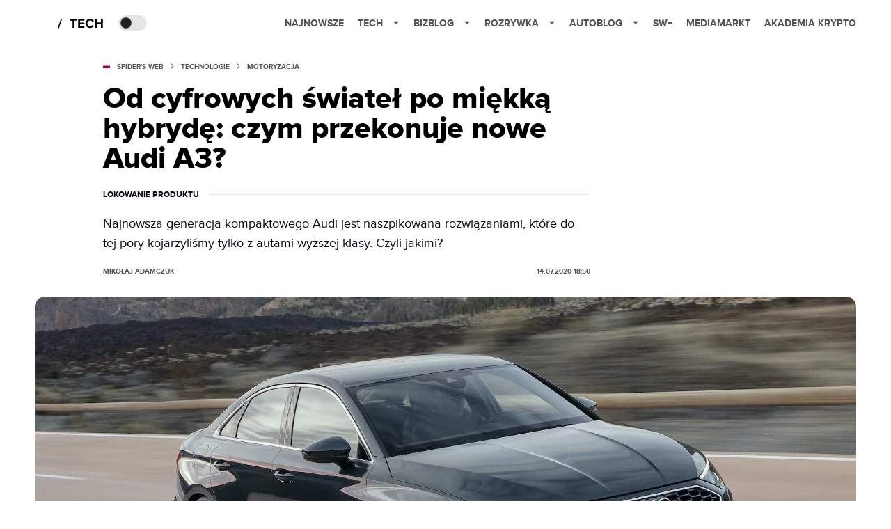

--- FILE ---
content_type: text/html; charset=utf-8
request_url: https://spidersweb.pl/2020/07/nowe-audi-a3-zalety-wyposazenie.html
body_size: 37718
content:
<!DOCTYPE html><html lang="pl"><head><meta charSet="utf-8"/><meta name="viewport" content="width=device-width"/><title>Od cyfrowych świateł po miękką hybrydę: czym przekonuje nowe Audi A3?</title><meta name="post:generated_date" content="2025-05-23 14:56:15"/><meta name="post:generated_seconds" content="1748004975"/><meta name="description" content="Najnowsza generacja kompaktowego Audi jest naszpikowana rozwiązaniami, które do tej pory kojarzyliśmy tylko z autami wyższej klasy. Czyli jakimi? Czas płynie zaskakująco szybko, dlatego już za rok Audi A3 będzie świętować swoje ćwierćwiecze. Współczesna motoryzacja całkiem sporo zawdzięcza temu modelowi – w końcu można uznać, że to pierwszy kompakt segmentu premium. Pierwsza „A-trójka” robiła wrażenie [&amp;hellip;]"/><meta property="og:locale" content="pl_PL"/><meta property="og:type" content="article"/><meta property="og:title" content="Od cyfrowych świateł po miękką hybrydę: czym przekonuje nowe Audi A3?"/><meta property="og:description" content="Najnowsza generacja kompaktowego Audi jest naszpikowana rozwiązaniami, które do tej pory kojarzyliśmy tylko z autami wyższej klasy. Czyli jakimi? Czas płynie zaskakująco szybko, dlatego już za rok Audi A3 będzie świętować swoje ćwierćwiecze. Współczesna motoryzacja całkiem sporo zawdzięcza temu modelowi – w końcu można uznać, że to pierwszy kompakt segmentu premium. Pierwsza „A-trójka” robiła wrażenie [&amp;hellip;]"/><meta property="og:url" content="https://spidersweb.pl/2020/07/nowe-audi-a3-zalety-wyposazenie.html"/><meta property="og:site_name" content="Spider&#x27;s Web"/><meta property="article:publisher" content="https://www.facebook.com/SpidersWebPL/"/><meta property="article:section" content="0"/><meta property="article:published_time" content="2020-07-14 18:50:40"/><meta property="article:modified_time" content="2024-06-07 22:36:48"/><meta property="og:updated_time" content="2024-06-07 22:36:48"/><meta property="og:image" content="https://cdn-sw.spidersweb.pl/2020/07/audi-a3-sedan-10.jpeg"/><meta property="og:image:secure_url" content="https://cdn-sw.spidersweb.pl/2020/07/audi-a3-sedan-10.jpeg"/><meta property="og:image:width" content="1745"/><meta property="og:image:height" content="800"/><meta name="robots" content="max-snippet:-1, max-image-preview:large, max-video-preview:-1"/><meta name="twitter:card" content="summary_large_image"/><meta name="twitter:description" content="Najnowsza generacja kompaktowego Audi jest naszpikowana rozwiązaniami, które do tej pory kojarzyliśmy tylko z autami wyższej klasy. Czyli jakimi? Czas płynie zaskakująco szybko, dlatego już za rok Audi A3 będzie świętować swoje ćwierćwiecze. Współczesna motoryzacja całkiem sporo zawdzięcza temu modelowi – w końcu można uznać, że to pierwszy kompakt segmentu premium. Pierwsza „A-trójka” robiła wrażenie [&amp;hellip;]"/><meta name="twitter:title" content="Od cyfrowych świateł po miękką hybrydę: czym przekonuje nowe Audi A3?"/><meta name="twitter:site" content="@SpidersWebPL"/><meta name="twitter:image" content="https://cdn-sw.spidersweb.pl/2020/07/audi-a3-sedan-10.jpeg"/><meta name="twitter:creator" content="@SpidersWebPL"/><meta name="news_keywords" content="audi"/><link rel="canonical" href="https://spidersweb.pl/2020/07/nowe-audi-a3-zalety-wyposazenie.html"/><link rel="icon" type="image/png" href="https://cdn-sw.spidersweb.pl/2021/03/16x16px-1.png?v=0" sizes="16x16"/><link rel="icon" type="image/png" href="https://cdn-sw.spidersweb.pl/2021/03/32x32px-1.png?v=0" sizes="32x32"/><link rel="icon" type="image/png" href="https://cdn-sw.spidersweb.pl/2021/03/192x192px-1.png?v=0" sizes="192x192"/><link rel="apple-touch-icon" href="https://cdn-sw.spidersweb.pl/2021/03/192x192px-transparent-1.png?v=0" sizes="192x192"/><link rel="alternate" type="application/atom+xml" href="https://spidersweb.pl/api/post/feed/feed-gn"/><script type="application/ld+json">{
  "@context": "https://schema.org",
  "@graph": [
    {
      "@type": "Organization",
      "@id": "https://spidersweb.pl#organization",
      "name": "Spider's Web",
      "url": "https://spidersweb.pl",
      "description": "Spider's Web to największy niezależny technologiczno-lifestylowy blog w Polsce. Kilkunastu blogerów regularnie tworzy felietony, opiniotwórcze teksty, tłumaczy zagadnienia ze świata nauki i doradza w zakupach elektroniki.",
      "logo": {
        "@type": "ImageObject",
        "@id": "https://spidersweb.pl#logo",
        "url": "https://cdn-sw.spidersweb.pl/2020/06/12647342101537750220059232572619839449969657n.png",
        "width": 192,
        "height": 192,
        "caption": "Logo - Spider's Web"
      },
      "sameAs": [
        "https://www.facebook.com/SpidersWebPL",
        "https://x.com/SpidersWebPL",
        "https://www.linkedin.com/company/spiderswebpl/",
        "https://www.youtube.com/@SpidersWebTV",
        "https://www.instagram.com/spiderswebpl/",
        "https://www.tiktok.com/@spiderswebpl"
      ]
    },
    {
      "@type": "WebSite",
      "@id": "https://spidersweb.pl#website",
      "url": "https://spidersweb.pl",
      "name": "Spider's Web",
      "publisher": {
        "@type": "Organization",
        "name": "Spider's Web",
        "logo": {
          "@type": "ImageObject",
          "url": "https://cdn-sw.spidersweb.pl/2020/06/12647342101537750220059232572619839449969657n.png"
        }
      }
    },
    {
      "@type": "WebPage",
      "@id": "https://spidersweb.pl/2020/07/nowe-audi-a3-zalety-wyposazenie.html#webpage",
      "url": "https://spidersweb.pl/2020/07/nowe-audi-a3-zalety-wyposazenie.html",
      "inLanguage": "pl-PL",
      "name": "Od cyfrowych świateł po miękką hybrydę: czym przekonuje nowe Audi A3?",
      "isPartOf": {
        "@id": "https://spidersweb.pl#website"
      },
      "primaryImageOfPage": {
        "@id": "https://spidersweb.pl/2020/07/nowe-audi-a3-zalety-wyposazenie.html#primaryimage"
      },
      "breadcrumb": {
        "@id": "https://spidersweb.pl/2020/07/nowe-audi-a3-zalety-wyposazenie.html#breadcrumb"
      }
    },
    {
      "@type": "ImageObject",
      "@id": "https://spidersweb.pl/2020/07/nowe-audi-a3-zalety-wyposazenie.html#primaryimage",
      "url": "https://ocs-pl.oktawave.com/v1/AUTH_2887234e-384a-4873-8bc5-405211db13a2/spidersweb/2020/07/audi-a3-sedan-10.jpeg",
      "width": 1200,
      "height": 675,
      "caption": "Od cyfrowych świateł po miękką hybrydę: czym przekonuje nowe Audi A3?"
    },
    {
      "@type": "Article",
      "@id": "https://spidersweb.pl/2020/07/nowe-audi-a3-zalety-wyposazenie.html#article",
      "url": "https://spidersweb.pl/2020/07/nowe-audi-a3-zalety-wyposazenie.html",
      "inLanguage": "pl-PL",
      "isPartOf": {
        "@id": "https://spidersweb.pl/2020/07/nowe-audi-a3-zalety-wyposazenie.html#webpage"
      },
      "author": {
        "@type": "Person",
        "@id": "https://spidersweb.pl/author/madamczuk#person",
        "name": "Mikołaj Adamczuk",
        "url": "https://spidersweb.pl/author/madamczuk",
        "image": "https://ocs-pl.oktawave.com/v1/AUTH_2887234e-384a-4873-8bc5-405211db13a2/spidersweb/2021/06/mikolaj-adamczuk-28x28.png"
      },
      "headline": "Od cyfrowych świateł po miękką hybrydę: czym przekonuje nowe Audi A3?",
      "datePublished": "2020-07-14T18:50:40+02:00",
      "dateModified": "2025-05-23T14:56:15+02:00",
      "description": "Najnowsza generacja kompaktowego Audi jest naszpikowana rozwiązaniami, które do tej pory kojarzyliśmy tylko z autami wyższej klasy. Czyli jakimi?",
      "mainEntityOfPage": {
        "@type": "WebPage",
        "url": "https://spidersweb.pl/2020/07/nowe-audi-a3-zalety-wyposazenie.html"
      },
      "publisher": {
        "@type": "Organization",
        "name": "Spider's Web",
        "logo": {
          "@type": "ImageObject",
          "url": "https://cdn-sw.spidersweb.pl/2020/06/12647342101537750220059232572619839449969657n.png"
        }
      },
      "image": {
        "@id": "https://spidersweb.pl/2020/07/nowe-audi-a3-zalety-wyposazenie.html#primaryimage"
      },
      "keywords": "audi",
      "articleSection": "Motoryzacja",
      "copyrightYear": "2020",
      "copyrightHolder": {
        "@id": "https://spidersweb.pl#organization"
      }
    },
    {
      "@type": "BreadcrumbList",
      "@id": "https://spidersweb.pl/2020/07/nowe-audi-a3-zalety-wyposazenie.html#breadcrumb",
      "itemListElement": [
        {
          "@type": "ListItem",
          "position": 1,
          "name": "Strona główna",
          "item": "https://spidersweb.pl"
        },
        {
          "@type": "ListItem",
          "position": 2,
          "name": "Technologie",
          "item": "https://spidersweb.pl/kategoria/nowe-technologie"
        },
        {
          "@type": "ListItem",
          "position": 3,
          "name": "Motoryzacja",
          "item": "https://spidersweb.pl/kategoria/motoryzacja"
        }
      ]
    }
  ]
}</script><link rel="preload" href="https://cdn-sw.spidersweb.pl/2020/07/audi-a3-sedan-10.webp" as="image" fetchpriority="high"/><meta name="next-head-count" content="37"/><link rel="preload" href="/_next/static/css/87c2b9fdf588ddf7.css" as="style"/><link rel="stylesheet" href="/_next/static/css/87c2b9fdf588ddf7.css" data-n-g=""/><link rel="preload" href="/_next/static/css/0198a8dac508070c.css" as="style"/><link rel="stylesheet" href="/_next/static/css/0198a8dac508070c.css" data-n-p=""/><link rel="preload" href="/_next/static/css/7ccb5029d0ee231c.css" as="style"/><link rel="stylesheet" href="/_next/static/css/7ccb5029d0ee231c.css"/><link rel="preload" href="/_next/static/css/2cdb7a4b223c5785.css" as="style"/><link rel="stylesheet" href="/_next/static/css/2cdb7a4b223c5785.css"/><link rel="preload" href="/_next/static/css/ad59b7dbb39406ec.css" as="style"/><link rel="stylesheet" href="/_next/static/css/ad59b7dbb39406ec.css"/><link rel="preload" href="/_next/static/css/bf733f862969db33.css" as="style"/><link rel="stylesheet" href="/_next/static/css/bf733f862969db33.css"/><noscript data-n-css=""></noscript><script defer="" nomodule="" src="/_next/static/chunks/polyfills-42372ed130431b0a.js"></script><script defer="" src="/_next/static/chunks/2561.9ff80dfe06bf856d.js"></script><script defer="" src="/_next/static/chunks/3505.7a73676612da8604.js"></script><script defer="" src="/_next/static/chunks/7031.142166adbc96e484.js"></script><script defer="" src="/_next/static/chunks/628.0fa584e93facb90d.js"></script><script defer="" src="/_next/static/chunks/6686.58b63eb70953b481.js"></script><script defer="" src="/_next/static/chunks/6859.f01398f4ce228897.js"></script><script defer="" src="/_next/static/chunks/1525.c17ea86db66daed4.js"></script><script defer="" src="/_next/static/chunks/354.33628cc0776bb51c.js"></script><script src="/_next/static/chunks/webpack-74b31e7e24f275ef.js" defer=""></script><script src="/_next/static/chunks/framework-978a6051e6d0c57a.js" defer=""></script><script src="/_next/static/chunks/main-1e76d39c01d47ecb.js" defer=""></script><script src="/_next/static/chunks/pages/_app-32a22517f8b450a4.js" defer=""></script><script src="/_next/static/chunks/167-0343b9a68f4f1b57.js" defer=""></script><script src="/_next/static/chunks/2617-37eeddeeb58c297d.js" defer=""></script><script src="/_next/static/chunks/903-c29b5ae4fe5172d5.js" defer=""></script><script src="/_next/static/chunks/4169-037cdac36ac46ab0.js" defer=""></script><script src="/_next/static/chunks/pages/%5Byear%5D/%5Bmounth%5D/%5Bslug%5D-fb9a965a0a10247f.js" defer=""></script><script src="/_next/static/1768240122717/_buildManifest.js" defer=""></script><script src="/_next/static/1768240122717/_ssgManifest.js" defer=""></script></head><body class="theme-post--default text-font-light dark:text-font-dark"><div id="__next"><script>!function(){try{var d=document.documentElement,c=d.classList;c.remove('light','dark');var e=localStorage.getItem('theme');if('system'===e||(!e&&true)){var t='(prefers-color-scheme: dark)',m=window.matchMedia(t);if(m.media!==t||m.matches){d.style.colorScheme = 'dark';c.add('dark')}else{d.style.colorScheme = 'light';c.add('light')}}else if(e){c.add(e|| '')}if(e==='light'||e==='dark')d.style.colorScheme=e}catch(e){}}()</script><div class="Header_newHeader__j9Ldo bg-header-bg-light dark:bg-header-bg-dark border-b border-header-border-light dark:border-header-border-dark"><div class="Header_container__GyxRC container"><div style="display:flex;align-items:center"><div style="display:flex"><a class="Logo_logoHome__DSliD" style="display:flex;align-items:center" href="/"><div class="Logo_backToHome__bfdRl"><svg xmlns="http://www.w3.org/2000/svg" width="18" fill="none" viewBox="0 0 18 18"><path fill="oklch(44.6% 0.043 257.281)" d="M16.984 4.194L10.016.266a2.074 2.074 0 00-2.032 0L1.016 4.194A1.974 1.974 0 000 5.917v10.266C0 17.188.832 18 1.86 18h3.154c.53 0 .96-.42.96-.938v-4.539c0-.633.525-1.14 1.167-1.14h3.718c.648 0 1.167.513 1.167 1.14v4.539c0 .518.43.938.96.938h3.155C17.168 18 18 17.187 18 16.183V5.917c0-.709-.385-1.363-1.016-1.723z"></path></svg></div></a><a class="Logo_logo__wQAKe" href="/tech"><div class="Logo_homeLogo____k_o"><svg width="67" height="21" viewBox="0 0 67 21" fill="none" xmlns="http://www.w3.org/2000/svg"><path d="M1.748 16.38H0L4.503 2.947H6.251L1.748 16.38Z" fill="black"></path><path d="M23.897 16H21.18V5.702H17.475V3.327H27.583V5.702H23.897V16ZM38.2806 16H29.3126V3.327H38.2806V5.702H32.0106V8.381H38.1476V10.756H32.0106V13.625H38.2806V16ZM46.5267 16.228C42.7267 16.228 39.7817 13.568 39.7817 9.673C39.7817 5.778 42.7267 3.118 46.5267 3.118C49.3197 3.118 50.9347 4.638 51.8277 6.215L49.5097 7.355C48.9777 6.329 47.8377 5.512 46.5267 5.512C44.2277 5.512 42.5557 7.279 42.5557 9.673C42.5557 12.067 44.2277 13.834 46.5267 13.834C47.8377 13.834 48.9777 13.036 49.5097 11.991L51.8277 13.112C50.9157 14.689 49.3197 16.228 46.5267 16.228ZM64.8337 16H62.1167V10.68H56.1317V16H53.4337V3.327H56.1317V8.305H62.1167V3.327H64.8337V16Z" fill="black"></path></svg></div></a></div><div class="Header_darkMode__QKgJA"></div></div><div class="Header_menu__6prWl"><button class="Header_mobileMenuToggle__jAfUa bg-button-bg-light dark:bg-button-bg-dark">menu</button><div class="Header_desktopMenu__JPhVJ"><nav><ul><li style="position:relative"><a href="/najnowsze">Najnowsze</a></li><li style="position:static"><a href="https://spidersweb.pl/tech">Tech<span style="margin-left:14px;transform:none"><svg xmlns="http://www.w3.org/2000/svg" width="10" height="6" fill="none" viewBox="0 0 10 6"><path class="fill-[#535353] dark:fill-[#ecf0ff] " stroke-linecap="round" stroke-linejoin="round" stroke-width="1.5" d="M9.125.833L5 4.958.876.833"></path></svg></span></a><ul class="Header_dropDownMenu__m7Gfr" style="display:none;width:calc(100% - 250px);right:0;column-count:4;column-width:auto;column-fill:balance;padding:20px 10px"><li><a href="https://spidersweb.pl/najnowsze">Najnowsze</a></li><li><a href="https://spidersweb.pl/tag/media-markt">MediaMarkt</a></li><li><a href="/tag/allegro">Allegro</a></li><li><a href="https://spidersweb.pl/tag/orange">Orange</a></li><li><a href="/tag/plus">Plus</a></li><li><a href="https://spidersweb.pl/kategoria/nauka/ekologia">Ekologia</a></li><li><a href="https://spidersweb.pl/kategoria/nowe-technologie">Technika</a></li><li><a href="https://spidersweb.pl/kategoria/nowe-technologie/sprzet">Sprzęt</a></li><li><a href="https://spidersweb.pl/kategoria/nowe-technologie/oprogramowanie">Oprogramowanie</a></li><li><a href="/tag/sztuczna-inteligencja">Sztuczna inteligencja (AI)</a></li><li><a href="https://spidersweb.pl/kategoria/nowe-technologie/gry">Gry</a></li><li><a href="https://spidersweb.pl/kategoria/nowe-technologie/social-media">Social media</a></li><li><a href="https://spidersweb.pl/kategoria/nowe-technologie/militaria">Militaria</a></li><li><a href="https://spidersweb.pl/kategoria/nauka">Nauka</a></li><li><a href="https://spidersweb.pl/kategoria/nowe-technologie/rtv">RTV</a></li><li><a href="https://spidersweb.pl/kategoria/nauka/kosmos">Kosmos</a></li><li><a href="https://spidersweb.pl/kategoria/poradniki">Poradniki</a></li><li><a href="https://spidersweb.pl/kategoria/nowe-technologie/operatorzy">Operatorzy</a></li><li><a href="https://spidersweb.pl/tag/vpn">VPN</a></li><li><a href="https://spidersweb.pl/gorace-tematy">Na topie</a></li></ul></li><li style="position:static"><a href="https://bizblog.spidersweb.pl">Bizblog<span style="margin-left:14px;transform:none"><svg xmlns="http://www.w3.org/2000/svg" width="10" height="6" fill="none" viewBox="0 0 10 6"><path class="fill-[#535353] dark:fill-[#ecf0ff] " stroke-linecap="round" stroke-linejoin="round" stroke-width="1.5" d="M9.125.833L5 4.958.876.833"></path></svg></span></a><ul class="Header_dropDownMenu__m7Gfr" style="display:none;width:calc(100% - 250px);right:0;column-count:4;column-width:auto;column-fill:balance;padding:20px 10px"><li><a href="https://theprotocol.it/">Praca IT</a></li><li><a href="https://blog.theprotocol.it/">Blog</a></li><li><a href="https://bizblog.spidersweb.pl/najnowsze">Najnowsze</a></li><li><a href="https://bizblog.spidersweb.pl/category/gospodarka">Gospodarka</a></li><li><a href="https://bizblog.spidersweb.pl/obserwatorfinansowy">Obserwator Finansowy</a></li><li><a href="https://bizblog.spidersweb.pl/category/biznes">Biznes</a></li><li><a href="https://bizblog.spidersweb.pl/category/energetyka">Energetyka</a></li><li><a href="https://bizblog.spidersweb.pl/category/praca">Praca</a></li><li><a href="https://bizblog.spidersweb.pl/category/zakupy">Zakupy</a></li><li><a href="https://bizblog.spidersweb.pl/category/pieniadze">Pieniądze</a></li><li><a href="https://bizblog.spidersweb.pl/category/prawo">Prawo</a></li><li><a href="https://bizblog.spidersweb.pl/category/poradniki">Poradniki</a></li><li><a href="https://bizblog.spidersweb.pl/category/transport">Transport</a></li><li><a href="https://bizblog.spidersweb.pl/category/zdrowie">Zdrowie</a></li></ul></li><li style="position:static"><a href="https://rozrywka.spidersweb.pl">Rozrywka<span style="margin-left:14px;transform:none"><svg xmlns="http://www.w3.org/2000/svg" width="10" height="6" fill="none" viewBox="0 0 10 6"><path class="fill-[#535353] dark:fill-[#ecf0ff] " stroke-linecap="round" stroke-linejoin="round" stroke-width="1.5" d="M9.125.833L5 4.958.876.833"></path></svg></span></a><ul class="Header_dropDownMenu__m7Gfr" style="display:none;width:calc(100% - 250px);right:0;column-count:4;column-width:auto;column-fill:balance;padding:20px 10px"><li><a href="https://rozrywka.spidersweb.pl/najnowsze">Najnowsze</a></li><li><a href="https://rozrywka.spidersweb.pl/category/seriale">Seriale</a></li><li><a href="https://rozrywka.spidersweb.pl/category/filmy">Filmy</a></li><li><a href="https://rozrywka.spidersweb.pl/category/vod">VOD</a></li><li><a href="https://rozrywka.spidersweb.pl/category/vod/netflix">Netflix</a></li><li><a href="https://rozrywka.spidersweb.pl/tag/disney-plus">Disney+</a></li><li><a href="https://rozrywka.spidersweb.pl/tag/hbo-max">HBO Max</a></li><li><a href="https://rozrywka.spidersweb.pl/tag/skyshowtime">SkyShowtime</a></li><li><a href="https://rozrywka.spidersweb.pl/tag/canal-online">Canal+</a></li><li><a href="https://rozrywka.spidersweb.pl/tag/co-obejrzec">Co obejrzeć?</a></li><li><a href="https://rozrywka.spidersweb.pl/category/gry">Gry</a></li><li><a href="https://rozrywka.spidersweb.pl/category/media">Media</a></li><li><a href="https://rozrywka.spidersweb.pl/category/tv">TV</a></li><li><a href="https://rozrywka.spidersweb.pl/category/ksiazki">Książki</a></li><li><a href="https://rozrywka.spidersweb.pl/category/audiobooki">Audiobooki</a></li><li><a href="https://rozrywka.spidersweb.pl/category/dzieje-sie">Dzieje się</a></li><li><a href="https://rozrywka.spidersweb.pl/category/dzieje-sie/dramy">Dramy</a></li><li><a href="https://rozrywka.spidersweb.pl/tag/horrory">Horrory</a></li><li><a href="https://rozrywka.spidersweb.pl/popularne-seriale">Popularne seriale</a></li><li><a href="https://rozrywka.spidersweb.pl/tworcy">Twórcy</a></li></ul></li><li style="position:relative"><a href="https://autoblog.spidersweb.pl">Autoblog<span style="margin-left:14px;transform:none"><svg xmlns="http://www.w3.org/2000/svg" width="10" height="6" fill="none" viewBox="0 0 10 6"><path class="fill-[#535353] dark:fill-[#ecf0ff] " stroke-linecap="round" stroke-linejoin="round" stroke-width="1.5" d="M9.125.833L5 4.958.876.833"></path></svg></span></a><ul class="Header_dropDownMenu__m7Gfr" style="display:none;left:calc(50% - 26px);transform:translateX(-50%);padding:20px 10px"><li><a href="https://autoblog.spidersweb.pl/najnowsze">Najnowsze</a></li><li><a href="https://autoblog.spidersweb.pl/category/newsy">Wiadomości</a></li><li><a href="https://autoblog.spidersweb.pl/category/testy-aut-nowych">Testy</a></li><li><a href="https://autoblog.spidersweb.pl/category/samochody-uzywane">Auta używane</a></li><li><a href="https://autoblog.spidersweb.pl/category/porady">Porady</a></li><li><a href="https://autoblog.spidersweb.pl/category/klasyki">Klasyki</a></li><li><a href="https://autoblog.spidersweb.pl/category/ciekawostki">Ciekawostki</a></li><li><a href="https://autoblog.spidersweb.pl/category/przeglad-rynku">Przegląd rynku</a></li></ul></li><li style="position:relative"><a href="https://spidersweb.pl/plus">SW+</a></li><li style="position:relative"><a href="https://spidersweb.pl/tag/media-markt">MediaMarkt</a></li><li style="position:relative"><a href="https://akademiakrypto.spidersweb.pl/">Akademia Krypto</a></li></ul></nav></div></div></div></div><div class="screaning-on post-page bg-main-bg-light dark:bg-main-bg-dark"><div class="main main--post product-placement"><div data-no-partner-ads="true" class="product-placement"><article class="single Single_single__UcgSW__header container relative bg-main-bg-light dark:bg-main-bg-dark !z-10"><header class="Single_singleHeader__jaJRm"><div class="mb-2"><div style="display:flex;align-items:center" class="PostSource_scrollContainer__EXmE8 "><div class="post-source PostSource_postSource__2LaI6" style="color:#9F0060"><div style="width:10px;height:3px;position:absolute;background-color:currentColor;top:45%;left:0;transform:translateY(-50%)"></div><ol class="PostBreadcrumbs_breadcrumbs__eZWuT" itemscope="" itemType="https://schema.org/BreadcrumbList" style="display:flex;align-items:center"><li itemProp="itemListElement" itemscope="" itemType="https://schema.org/ListItem"><a itemProp="item" class="PostBreadcrumbs_breadcrumbLink__dI3bw" style="transition:color 0.3s ease" href="/"><span itemProp="name">SPIDER&#x27;S WEB</span><meta itemProp="position" content="1"/></a><div style="margin-left:10px;margin-right:10px"><svg xmlns="http://www.w3.org/2000/svg" width="5" height="8" fill="none" viewBox="0 0 5 8"><path class="fill-[--font]" d="M4.154 4.354a.5.5 0 000-.708L.972.464a.5.5 0 00-.708.708L3.093 4 .264 6.828a.5.5 0 10.708.708l3.182-3.182zM3 4.5h.8v-1H3v1z"></path></svg></div></li><li itemProp="itemListElement" itemscope="" itemType="https://schema.org/ListItem"><a itemProp="item" class="PostBreadcrumbs_breadcrumbLink__dI3bw" style="transition:color 0.3s ease" href="/kategoria/nowe-technologie"><span itemProp="name">Technologie</span><meta itemProp="position" content="2"/></a><div style="margin-left:10px;margin-right:10px"><svg xmlns="http://www.w3.org/2000/svg" width="5" height="8" fill="none" viewBox="0 0 5 8"><path class="fill-[--font]" d="M4.154 4.354a.5.5 0 000-.708L.972.464a.5.5 0 00-.708.708L3.093 4 .264 6.828a.5.5 0 10.708.708l3.182-3.182zM3 4.5h.8v-1H3v1z"></path></svg></div></li><li itemProp="itemListElement" itemscope="" itemType="https://schema.org/ListItem"><a itemProp="item" class="PostBreadcrumbs_breadcrumbLink__dI3bw" href="/kategoria/nowe-technologie/motoryzacja"><span itemProp="name">Motoryzacja</span><meta itemProp="position" content="3"/></a></li></ol></div></div><h1 class="PostTitle_postTitle__246vv post-title text-title-text-light dark:text-title-text-dark">Od cyfrowych świateł po miękką hybrydę: czym przekonuje nowe Audi A3?</h1></div><div class="PostProductPlacement_productPlacement__jRl0x productPlacement"><span>Lokowanie produktu</span></div><p class="BlockCoreParagraph_BlockCoreParagraph__tg_l2 text-lg leading-[158.34%] py-2"><strong>Najnowsza generacja kompaktowego Audi jest naszpikowana rozwiązaniami, które do tej pory kojarzyliśmy tylko z autami wyższej klasy. Czyli jakimi?</strong></p><div class="w-full flex items-center pt-2"><div class="flex-1"><a aria-label="post" href="/author/madamczuk"><div class="post-author PostAuthor_postAuthor__CHQDT"><div class="PostAuthor_content__GPMAb post-author__content"><div class="PostAuthor_postAuthor__name__AJUWC">Mikołaj Adamczuk</div></div></div></a></div><time dateTime="2020-07-14T18:50:40+02:00" itemProp="datePublished" class="CompositionArticle_timeInfo__Z3Py1">14.07.2020 18:50</time></div></header><section><img alt="Od cyfrowych świateł po miękką hybrydę: czym przekonuje nowe Audi A3?" fetchpriority="high" width="1180" height="664" decoding="async" data-nimg="1" class="w-full h-auto rounded-[15px] " style="color:transparent" src="https://cdn-sw.spidersweb.pl/2020/07/audi-a3-sedan-10.webp"/><div class="Single_slot2Container__Dt_Xp"></div><section class="Single_single__content__YWxss Single_single__contentStyle__4jKzs Single_single__contentColumn_ads_fix__0XCEx single__content"><div class="CompositionGridContentWithSidebar_CompositionGridContentWithSidebar__haU15"><div class="CompositionGridContentWithSidebar_row__zKfMr row"><div class="CompositionGridContentWithSidebar_column__zb4Ze CompositionGridContentWithSidebar_content__AYfoV mf"><div class="CompositionArticle_interactionsAndSocial__iVJhq "><button type="button" aria-haspopup="dialog" aria-expanded="false" aria-controls="radix-:Rcnrlcm:" data-state="closed" style="background:#9F0060;border:none;flex-wrap:wrap" class="w-full h-auto min-h-[48px] rounded uppercase flex justify-center items-center text-xs font-bold leading-[19px] cursor-pointer text-white mr-2.5"><div style="display:flex;align-items:center"><span class="disqus-comment-count" data-disqus-identifier="1211698%20https://www.spidersweb.pl/?p=1211698" data-disqus-url="https://www.spidersweb.pl/2020/07/nowe-audi-a3-zalety-wyposazenie.html" style="display:none"></span><span class="">Ładowanie...</span></div></button><section aria-label="Notifications alt+T" tabindex="-1" aria-live="polite" aria-relevant="additions text" aria-atomic="false"></section><div class="CompositionArticle_socialIcons__kj87h "><button class="CompositionArticle_iconButton__tBKXh CompositionArticle_facebook__kVQa5" aria-label="Share on Facebook"><svg width="800px" height="800px" viewBox="0 0 32 32" xmlns="http://www.w3.org/2000/svg"><path d="M 19.253906 2 C 15.311906 2 13 4.0821719 13 8.8261719 L 13 13 L 8 13 L 8 18 L 13 18 L 13 30 L 18 30 L 18 18 L 22 18 L 23 13 L 18 13 L 18 9.671875 C 18 7.884875 18.582766 7 20.259766 7 L 23 7 L 23 2.2050781 C 22.526 2.1410781 21.144906 2 19.253906 2 z"></path></svg></button><button class="CompositionArticle_iconButton__tBKXh CompositionArticle_x__bkgu3" aria-label="Share on Twitter"><svg width="1200" height="1227" viewBox="0 0 1200 1227" fill="none" xmlns="http://www.w3.org/2000/svg"><path d="M714.163 519.284L1160.89 0H1055.03L667.137 450.887L357.328 0H0L468.492 681.821L0 1226.37H105.866L515.491 750.218L842.672 1226.37H1200L714.137 519.284H714.163ZM569.165 687.828L521.697 619.934L144.011 79.6944H306.615L611.412 515.685L658.88 583.579L1055.08 1150.3H892.476L569.165 687.854V687.828Z" fill="white"></path></svg></button><button class="CompositionArticle_iconButton__tBKXh CompositionArticle_copyLinkButton__tOX3F" aria-label="Copy link"><svg width="16" height="16" viewBox="0 0 16 16" fill="none" xmlns="http://www.w3.org/2000/svg"><g clip-path="url(#clip0_7078_2865)"><path d="M6.66666 8.66666C6.95296 9.04942 7.31823 9.36612 7.73769 9.59529C8.15715 9.82446 8.62099 9.96074 9.09776 9.99489C9.57452 10.029 10.053 9.96024 10.5009 9.79318C10.9487 9.62613 11.3554 9.36471 11.6933 9.02666L13.6933 7.02666C14.3005 6.39799 14.6365 5.55598 14.6289 4.68199C14.6213 3.808 14.2707 2.97196 13.6527 2.35394C13.0347 1.73591 12.1986 1.38535 11.3247 1.37775C10.4507 1.37016 9.60866 1.70614 8.97999 2.31333L7.83332 3.45333" stroke="oklch(44.6% 0.043 257.281)" stroke-opacity="0.917647" stroke-width="1.5" stroke-linecap="round" stroke-linejoin="round"></path><path d="M9.33304 7.33338C9.04674 6.95063 8.68147 6.63393 8.26201 6.40476C7.84254 6.17558 7.3787 6.0393 6.90194 6.00516C6.42518 5.97101 5.94665 6.0398 5.49881 6.20686C5.05097 6.37392 4.6443 6.63534 4.30637 6.97338L2.30637 8.97338C1.69918 9.60206 1.3632 10.4441 1.37079 11.3181C1.37839 12.192 1.72895 13.0281 2.34698 13.6461C2.965 14.2641 3.80105 14.6147 4.67504 14.6223C5.54902 14.6299 6.39103 14.2939 7.01971 13.6867L8.15971 12.5467" stroke="oklch(44.6% 0.043 257.281)" stroke-opacity="0.917647" stroke-width="1.5" stroke-linecap="round" stroke-linejoin="round"></path></g><defs><clipPath id="clip0_7078_2865"><rect width="16" height="16" fill="white"></rect></clipPath></defs></svg></button></div></div> <p class="BlockCoreParagraph_BlockCoreParagraph__tg_l2 text-lg leading-[158.34%] py-2">Czas płynie zaskakująco szybko, dlatego już za rok Audi A3 będzie świętować swoje ćwierćwiecze. Współczesna motoryzacja całkiem sporo zawdzięcza temu modelowi – w końcu można uznać, że to pierwszy kompakt segmentu premium. Pierwsza „A-trójka” robiła wrażenie pod koniec lat 90 XX. wieku, za to w trzecią dekadę wieku XXI Audi wkracza z zupełnie nową generacją swojego przeboju.</p><div class="BlockCoreHeading_BlockCoreHeading__O3VYb">
<h3>Jest wyjątkowo nowoczesna.</h3>
</div><p class="BlockCoreParagraph_BlockCoreParagraph__tg_l2 text-lg leading-[158.34%] py-2">Tak jak w przypadku wcześniejszej generacji, klient może wybrać praktyczną wersję <a class="underline text-black dark:text-white" href="https://www.audi.pl/pl/web/pl/modele/a3/nowe-a3-sportback.html">Sportback</a> lub eleganckiego sedana A3 Limousine. Obie wersje mają podobne wymiary, co w poprzedniku, ale oferują więcej miejsca w środku.</p><div class="CompositionBlockWithFigcaption_BlockWithFigcaption__1gZT8 reddit-embed-outer-wrap"><div class="CompositionBlockWithFigcaption_BlockWithFigcaption__block__CJooe"><div class=""><figure class="wp-block-image size-large"><img alt=" " loading="lazy" width="700" height="350" decoding="async" data-nimg="1" style="color:transparent;max-width:100%;height:auto" src="https://cdn-sw.spidersweb.pl/2020/07/audi-a3-sedan-12-1000x639.webp"/></figure></div></div><div class="CompositionBlockWithFigcaption_BlockWithFigcaption__1gZT8"><figcaption class="wp-element-caption">Audi A3 Limousine</figcaption></div></div><div class="CompositionBlockWithFigcaption_BlockWithFigcaption__1gZT8 reddit-embed-outer-wrap"><div class="CompositionBlockWithFigcaption_BlockWithFigcaption__block__CJooe"><div class=""><figure class="wp-block-image size-large"><img alt=" " loading="lazy" width="700" height="350" decoding="async" data-nimg="1" style="color:transparent;max-width:100%;height:auto" src="https://cdn-sw.spidersweb.pl/2020/07/audi-a3-7-1000x625.webp"/></figure></div></div><div class="CompositionBlockWithFigcaption_BlockWithFigcaption__1gZT8"><figcaption class="wp-element-caption">Audi A3 Sportback</figcaption></div></div><p class="BlockCoreParagraph_BlockCoreParagraph__tg_l2 text-lg leading-[158.34%] py-2">Co ze stylistyką A3? <a class="underline text-black dark:text-white" href="https://autoblog.spidersweb.pl/audi-a3-premiera-2020" data-type="URL" data-id="https://autoblog.spidersweb.pl/audi-a3-premiera-2020">Nową generację</a> wyróżnia przetłoczenie, które zaczyna się przy przednich reflektorach. W wersji Sportback biegnie aż do tylnego zderzaka, a w Limousine podnosi się ku górze tuż przed końcem auta, by podkreślić jego krótki, zgrabny tył. Powierzchnia poniżej jest wklęsła, co podkreśla nadkola i powoduje, że na nadwoziu można obserwować bardzo ciekawą grę świateł i cieni. Trzeba przyznać, że całość wygląda modnie i sportowo. Swoje „trzy grosze” dorzuca szeroka, charakterystyczna osłona chłodnicy Singleframe. No i opcjonalne cyfrowe światła do jazdy dziennej Matrix LED, które sprawiają, że nie pomylisz nadjeżdżającego A3 z żadnym innym autem.</p><div class="my-2" data-oa-360-ad-video="true"></div><div class="CompositionBlockWithFigcaption_BlockWithFigcaption__1gZT8 reddit-embed-outer-wrap"><div class="CompositionBlockWithFigcaption_BlockWithFigcaption__block__CJooe"><div class=""><figure class="wp-block-image size-large"><img alt=" " loading="lazy" width="700" height="350" decoding="async" data-nimg="1" style="color:transparent;max-width:100%;height:auto" src="https://cdn-sw.spidersweb.pl/2020/07/audi-a3-4-1000x755.webp"/></figure></div></div><div class="CompositionBlockWithFigcaption_BlockWithFigcaption__1gZT8"><figcaption class="wp-element-caption">Audi A3 Sportback</figcaption></div></div><div class="BlockCoreHeading_BlockCoreHeading__O3VYb">
<h3>Ładne kształty to nie wszystko.</h3>
</div><p class="BlockCoreParagraph_BlockCoreParagraph__tg_l2 text-lg leading-[158.34%] py-2">Wiadomo, że samochody kupuje się oczami i nadwozie musi wyglądać efektownie. Ale w dzisiejszych czasach „efektownie” to nie wszystko. Musi być jeszcze efektywnie.</p><p class="BlockCoreParagraph_BlockCoreParagraph__tg_l2 text-lg leading-[158.34%] py-2">Nowe Audi A3 jest wyjątkowo aerodynamiczne. Dzięki temu kierowca mniej płaci na stacji benzynowej, a samochód emituje do atmosfery mniej szkodliwych substancji. Dokładniej: A3 Limousine osiąga wartość oporu Cd rzędu 0,25, czyli aż o 0,04 punktu lepiej niż w poprzedniku. Odpowiadają za to nie tylko specjalnie zaprojektowana osłona podwozia i opływowe lusterka zewnętrzne, ale i „inteligentny” wlot powietrza z podzieloną na dwie części, elektrycznie sterowaną żaluzją. W zależności od sytuacji, przymyka się ona lub otwiera, by sterować wlatującym powietrzem.</p><div class="CompositionBlockWithFigcaption_BlockWithFigcaption__1gZT8 reddit-embed-outer-wrap"><div class="CompositionBlockWithFigcaption_BlockWithFigcaption__block__CJooe"><div class=""><figure class="wp-block-image size-large"><img alt=" " loading="lazy" width="700" height="350" decoding="async" data-nimg="1" style="color:transparent;max-width:100%;height:auto" src="https://cdn-sw.spidersweb.pl/2020/07/audi-a3-sedan-14-1000x563.webp"/></figure></div></div><div class="CompositionBlockWithFigcaption_BlockWithFigcaption__1gZT8"><figcaption class="wp-element-caption">Audi A3 Limousine</figcaption></div></div><div class="BlockCoreHeading_BlockCoreHeading__O3VYb">
<h3>Wnętrze też robi wrażenie.</h3>
</div><p class="BlockCoreParagraph_BlockCoreParagraph__tg_l2 text-lg leading-[158.34%] py-2">Gdy usiądziesz za kierownicą, od razu poczujesz, że wszystko jest tu projektowane tak, żebyś to ty poczuł się najlepiej. Panel przyrządów wraz z centralnym ekranem zwrócono w twoją stronę. Ekran ma aż 10,1 cala przekątnej, więc bez problemu trafisz we wszystkie ikonki… ale wcale nie trzeba tego robić. Z A3 można porozmawiać, a funkcja obsługi głosowej „rozumie” także mowę potoczną, więc nie musisz starać się mówić jak robot. Audi rozpoznaje pismo odręczne, więc możesz np. napisać adres na ekranie tak, jakbyś się podpisywał. Klimatyzacja jest za to obsługiwana „klasycznymi” przyciskami. Nie musisz się martwić o odwracanie wzroku od drogi.</p><div class="CompositionBlockWithFigcaption_BlockWithFigcaption__1gZT8 reddit-embed-outer-wrap"><div class="CompositionBlockWithFigcaption_BlockWithFigcaption__block__CJooe"><div class=""><figure class="wp-block-image size-large"><img alt=" " loading="lazy" width="700" height="350" decoding="async" data-nimg="1" style="color:transparent;max-width:100%;height:auto" src="https://cdn-sw.spidersweb.pl/2020/07/audi-a3-8-1000x667.webp"/></figure></div></div><div class="CompositionBlockWithFigcaption_BlockWithFigcaption__1gZT8"><figcaption class="wp-element-caption">Kokpit z MMI Navigation Plus</figcaption></div></div><p class="BlockCoreParagraph_BlockCoreParagraph__tg_l2 text-lg leading-[158.34%] py-2">Jakie funkcje ma system multimedialny MMI Navigation plus? Całe mnóstwo! A3 jest połączone z siecią w standardzie LTE Advanced, a system ma aż dziesięć razy większą moc obliczeniową niż w poprzedniku… a już tam wcale nie był powolny.</p><div class="BlockCoreHeading_BlockCoreHeading__O3VYb">
<h3>Nowe Audi A3 jest ze światem na bieżąco.</h3>
</div><p class="BlockCoreParagraph_BlockCoreParagraph__tg_l2 text-lg leading-[158.34%] py-2">Byłoby miło, gdyby samochody potrafiły się ze sobą porozumiewać i dawać znać np. o tym, czy w okolicy są jakieś wolne miejsca do parkowania. W nowym Audi to możliwe.</p><p class="BlockCoreParagraph_BlockCoreParagraph__tg_l2 text-lg leading-[158.34%] py-2">Fachowo nazywa się to „inteligencja rozproszonej floty”. Brzmi skomplikowanie, działa prosto. Dodajmy do tego usługi Audi Connect: od informacji o korkach, po opinie użytkowników o danym miejscu, wraz z godzinami otwarcia. Zgłodniałeś i szukasz miejsca na obiad? Audi pomoże ci znaleźć właściwe.</p><div class="CompositionBlockWithFigcaption_BlockWithFigcaption__1gZT8 reddit-embed-outer-wrap"><div class="CompositionBlockWithFigcaption_BlockWithFigcaption__block__CJooe"><div class=""><figure class="wp-block-image size-large"><img alt=" " loading="lazy" width="700" height="350" decoding="async" data-nimg="1" style="color:transparent;max-width:100%;height:auto" src="https://cdn-sw.spidersweb.pl/2020/07/audi-a3-limousine-config-5-1000x563.webp"/></figure></div></div><div class="CompositionBlockWithFigcaption_BlockWithFigcaption__1gZT8"><figcaption class="wp-element-caption">Ekran o przekątnej 10,1 cala</figcaption></div></div><p class="BlockCoreParagraph_BlockCoreParagraph__tg_l2 text-lg leading-[158.34%] py-2">Trafisz tam nawet, gdy nie zaparkujesz pod samymi drzwiami. Po wyjściu z auta możesz za pomocą aplikacji myAudi przenieść obraz z nawigacji na ekran smartfona i pozwolić się prowadzić. Nie zgubisz się w wąskich uliczkach starego miasta, na które nie można wjeżdżać autem.</p><div class="BlockCoreHeading_BlockCoreHeading__O3VYb">
<h3>O czym jeszcze warto wspomnieć?</h3>
</div><p class="BlockCoreParagraph_BlockCoreParagraph__tg_l2 text-lg leading-[158.34%] py-2">Może o efektownych, cyfrowych „zegarach”, których wygląd możesz dopasować do swojego nastroju? Może o funkcji uruchamiania silnika smartfonem i możliwości zapisania nawet sześciu profili kierowców – z innymi ustawieniami foteli, mediów czy nawet klimatyzacji. No i o pakiecie systemów asystujących kierowcy, które nie tylko poprawiają bezpieczeństwo, ale i pomagają oszczędzać paliwo, np. podpowiadając, kiedy zdjąć nogę z gazu?</p><div class="CompositionBlockWithFigcaption_BlockWithFigcaption__1gZT8 reddit-embed-outer-wrap"><div class="CompositionBlockWithFigcaption_BlockWithFigcaption__block__CJooe"><div class=""><figure class="wp-block-image size-large"><img alt=" " loading="lazy" width="700" height="350" decoding="async" data-nimg="1" style="color:transparent;max-width:100%;height:auto" src="https://cdn-sw.spidersweb.pl/2020/07/audi-a3-sedan-15-1000x563.webp"/></figure></div></div><div class="CompositionBlockWithFigcaption_BlockWithFigcaption__1gZT8"><figcaption class="wp-element-caption">Audi A3 Limousine</figcaption></div></div><p class="BlockCoreParagraph_BlockCoreParagraph__tg_l2 text-lg leading-[158.34%] py-2">A może po prostu o tym, że Audi A3 doskonale się jeździ? Pewne prowadzenie to jedno, a dynamiczne silniki benzynowe i diesla: drugie. Są też oszczędne, bo dzięki stosowanej w wersjach TFSI z przekładnią S tronic technologii miękkiej hybrydy – mild hybrid – palą nawet o pół litra mniej niż w poprzedniku. Energia odzyskiwana podczas hamowania „wraca” potem podczas ruszania i przyspieszania z niskich obrotów. Efekt? Dodatkowe 50 Nm dostępne w takich sytuacjach. No i płynny start i niewyczuwalne włączenie się silnika na światłach.</p><p class="BlockCoreParagraph_BlockCoreParagraph__tg_l2 text-lg leading-[158.34%] py-2">A najlepiej, żebym to tobie zostawił sprawdzenie na żywo, jakie jest nowe Audi A3. Zobacz, jak zmienił się pierwszy kompakt segmentu premium. Sedan wygląda naprawdę ładnie, prawda?</p><p class="BlockCoreParagraph_BlockCoreParagraph__tg_l2 text-lg leading-[158.34%] py-2"><em>Materiał powstał we współpracy z firmą Audi.</em></p><div class="ad-nom"></div><a aria-label="post" href="/author/madamczuk"><div class="post-author PostAuthor_postAuthor__CHQDT"><div class="PostAuthor_postAuthor__avatar__6UdBN post-author__avatar"><figure></figure></div><div class="PostAuthor_content__GPMAb post-author__content"><div class="PostAuthor_postAuthor__name__AJUWC">Mikołaj Adamczuk</div><div class="PostAuthor_postAuthor__subtitle__VKfaQ">14.07.2020 18:50</div></div></div></a><div class="PostProductPlacement_productPlacement__jRl0x productPlacement"><span>Lokowanie produktu</span></div><div style="margin-top:25px"><div class="CompositionArticle_interactionsAndSocial__iVJhq "><button type="button" aria-haspopup="dialog" aria-expanded="false" aria-controls="radix-:R5mnrlcm:" data-state="closed" style="background:#9F0060;border:none;flex-wrap:wrap" class="w-full h-auto min-h-[48px] rounded uppercase flex justify-center items-center text-xs font-bold leading-[19px] cursor-pointer text-white mr-2.5"><div style="display:flex;align-items:center"><span class="disqus-comment-count" data-disqus-identifier="1211698%20https://www.spidersweb.pl/?p=1211698" data-disqus-url="https://www.spidersweb.pl/2020/07/nowe-audi-a3-zalety-wyposazenie.html" style="display:none"></span><span class="">Ładowanie...</span></div></button><section aria-label="Notifications alt+T" tabindex="-1" aria-live="polite" aria-relevant="additions text" aria-atomic="false"></section><div class="CompositionArticle_socialIcons__kj87h "><button class="CompositionArticle_iconButton__tBKXh CompositionArticle_facebook__kVQa5" aria-label="Share on Facebook"><svg width="800px" height="800px" viewBox="0 0 32 32" xmlns="http://www.w3.org/2000/svg"><path d="M 19.253906 2 C 15.311906 2 13 4.0821719 13 8.8261719 L 13 13 L 8 13 L 8 18 L 13 18 L 13 30 L 18 30 L 18 18 L 22 18 L 23 13 L 18 13 L 18 9.671875 C 18 7.884875 18.582766 7 20.259766 7 L 23 7 L 23 2.2050781 C 22.526 2.1410781 21.144906 2 19.253906 2 z"></path></svg></button><button class="CompositionArticle_iconButton__tBKXh CompositionArticle_x__bkgu3" aria-label="Share on Twitter"><svg width="1200" height="1227" viewBox="0 0 1200 1227" fill="none" xmlns="http://www.w3.org/2000/svg"><path d="M714.163 519.284L1160.89 0H1055.03L667.137 450.887L357.328 0H0L468.492 681.821L0 1226.37H105.866L515.491 750.218L842.672 1226.37H1200L714.137 519.284H714.163ZM569.165 687.828L521.697 619.934L144.011 79.6944H306.615L611.412 515.685L658.88 583.579L1055.08 1150.3H892.476L569.165 687.854V687.828Z" fill="white"></path></svg></button><button class="CompositionArticle_iconButton__tBKXh CompositionArticle_copyLinkButton__tOX3F" aria-label="Copy link"><svg width="16" height="16" viewBox="0 0 16 16" fill="none" xmlns="http://www.w3.org/2000/svg"><g clip-path="url(#clip0_7078_2865)"><path d="M6.66666 8.66666C6.95296 9.04942 7.31823 9.36612 7.73769 9.59529C8.15715 9.82446 8.62099 9.96074 9.09776 9.99489C9.57452 10.029 10.053 9.96024 10.5009 9.79318C10.9487 9.62613 11.3554 9.36471 11.6933 9.02666L13.6933 7.02666C14.3005 6.39799 14.6365 5.55598 14.6289 4.68199C14.6213 3.808 14.2707 2.97196 13.6527 2.35394C13.0347 1.73591 12.1986 1.38535 11.3247 1.37775C10.4507 1.37016 9.60866 1.70614 8.97999 2.31333L7.83332 3.45333" stroke="oklch(44.6% 0.043 257.281)" stroke-opacity="0.917647" stroke-width="1.5" stroke-linecap="round" stroke-linejoin="round"></path><path d="M9.33304 7.33338C9.04674 6.95063 8.68147 6.63393 8.26201 6.40476C7.84254 6.17558 7.3787 6.0393 6.90194 6.00516C6.42518 5.97101 5.94665 6.0398 5.49881 6.20686C5.05097 6.37392 4.6443 6.63534 4.30637 6.97338L2.30637 8.97338C1.69918 9.60206 1.3632 10.4441 1.37079 11.3181C1.37839 12.192 1.72895 13.0281 2.34698 13.6461C2.965 14.2641 3.80105 14.6147 4.67504 14.6223C5.54902 14.6299 6.39103 14.2939 7.01971 13.6867L8.15971 12.5467" stroke="oklch(44.6% 0.043 257.281)" stroke-opacity="0.917647" stroke-width="1.5" stroke-linecap="round" stroke-linejoin="round"></path></g><defs><clipPath id="clip0_7078_2865"><rect width="16" height="16" fill="white"></rect></clipPath></defs></svg></button></div></div></div><div class="PostTags_singleTags__O8k34"><span>Tagi: </span><a href="/tag/audi">audi</a></div><div class="ad-nom"></div><div class="SectionTitle_sectionTitle__m9nFV mb-2 my-0 !border-borderColor-light dark:!border-borderColor-dark text-title-text-light dark:text-title-text-dark mb-2"><span class="SectionTitle_sectionTitle__name__TDs_s" style="color:inherit">Najnowsze</span></div><div class="WallSingleNajNowszePop_wallContainer__EYO8c"><div style="height:510px;margin-left:-10px;padding-left:10px"><div class="WallSingleNajNowszePop_WallSingleNajNowszePop__item__mFx9F reddit-embed-outer-wrap"><div class="WallSingleNajNowszePop_WallSingleNajNowszePop__item_content__7k1Hz"><div class="WallSingleNajNowszePop_WallSingleNajNowszePop__item__title_wraper__lLIYX"><div class="WallSingleNajNowszePop_WallSingleNajNowszePop__item__title__TMzBF"><div class="WallSingleNajNowszePop_WallSingleNajNowszePop__item__date__8MNtC">19:32</div><a aria-label="post" href="/2026/01/microsoft-amazon-bialy-dom-sponsorzy.html"><span>Microsoft i Amazon: tak, Trump chciał od nas łapówki</span></a></div><div class="WallSingleNajNowszePop_WallSingleNajNowszePop__item__update__hh7HN">Aktualizacja: <!-- -->2026-01-12T19:32:29+01:00</div></div><div class="WallSingleNajNowszePop_WallSingleNajNowszePop__item__image__JtlWI"><a aria-label="post" href="/2026/01/microsoft-amazon-bialy-dom-sponsorzy.html"><img alt="" loading="lazy" width="60" height="60" decoding="async" data-nimg="1" style="color:transparent;max-width:100%;height:auto" src="https://cdn-sw.spidersweb.pl/2026/01/microsoft-amazon-bialy-dom-sponsorzy-60x60.webp"/></a></div></div></div><div class="WallSingleNajNowszePop_WallSingleNajNowszePop__item__mFx9F reddit-embed-outer-wrap"><div class="WallSingleNajNowszePop_WallSingleNajNowszePop__item_content__7k1Hz"><div class="WallSingleNajNowszePop_WallSingleNajNowszePop__item__title_wraper__lLIYX"><div class="WallSingleNajNowszePop_WallSingleNajNowszePop__item__title__TMzBF"><div class="WallSingleNajNowszePop_WallSingleNajNowszePop__item__date__8MNtC">19:24</div><a aria-label="post" href="/2026/01/honor-magic-8-lite-recenzja-test-opinie.html"><span>Honor Magic 8 Lite - test. Wyrzuć ładowarkę, jest niepotrzebna</span></a></div><div class="WallSingleNajNowszePop_WallSingleNajNowszePop__item__update__hh7HN">Aktualizacja: <!-- -->2026-01-12T19:24:18+01:00</div></div><div class="WallSingleNajNowszePop_WallSingleNajNowszePop__item__image__JtlWI"><a aria-label="post" href="/2026/01/honor-magic-8-lite-recenzja-test-opinie.html"><img alt="" loading="lazy" width="60" height="60" decoding="async" data-nimg="1" style="color:transparent;max-width:100%;height:auto" src="https://cdn-sw.spidersweb.pl/2026/01/honor-magic-8-lite-otwieracz-60x60.webp"/></a></div></div></div><div class="WallSingleNajNowszePop_WallSingleNajNowszePop__item__mFx9F reddit-embed-outer-wrap"><div class="WallSingleNajNowszePop_WallSingleNajNowszePop__item_content__7k1Hz"><div class="WallSingleNajNowszePop_WallSingleNajNowszePop__item__title_wraper__lLIYX"><div class="WallSingleNajNowszePop_WallSingleNajNowszePop__item__title__TMzBF"><div class="WallSingleNajNowszePop_WallSingleNajNowszePop__item__date__8MNtC">18:49</div><a aria-label="post" href="/2026/01/dolby-vision-2-oled.html"><span>Dolby Vision 2 w OLED TV - kto pierwszy? O dziwo nie Samsung i LG</span></a></div><div class="WallSingleNajNowszePop_WallSingleNajNowszePop__item__update__hh7HN">Aktualizacja: <!-- -->2026-01-12T18:49:39+01:00</div></div><div class="WallSingleNajNowszePop_WallSingleNajNowszePop__item__image__JtlWI"><a aria-label="post" href="/2026/01/dolby-vision-2-oled.html"><img alt="" loading="lazy" width="60" height="60" decoding="async" data-nimg="1" style="color:transparent;max-width:100%;height:auto" src="https://cdn-sw.spidersweb.pl/2026/01/dolby-vision-2-oled-60x60.webp"/></a></div></div></div><div class="WallSingleNajNowszePop_WallSingleNajNowszePop__item__mFx9F reddit-embed-outer-wrap"><div class="WallSingleNajNowszePop_WallSingleNajNowszePop__item_content__7k1Hz"><div class="WallSingleNajNowszePop_WallSingleNajNowszePop__item__title_wraper__lLIYX"><div class="WallSingleNajNowszePop_WallSingleNajNowszePop__item__title__TMzBF"><div class="WallSingleNajNowszePop_WallSingleNajNowszePop__item__date__8MNtC">18:15</div><a aria-label="post" href="/2026/01/apple-podsumowanie-uslugi-2025.html"><span>Spotify i Netflix czują oddech Apple'a. Twórcy iPhone'a wyszarpują rynek</span></a></div><div class="WallSingleNajNowszePop_WallSingleNajNowszePop__item__update__hh7HN">Aktualizacja: <!-- -->2026-01-12T18:15:56+01:00</div></div><div class="WallSingleNajNowszePop_WallSingleNajNowszePop__item__image__JtlWI"><a aria-label="post" href="/2026/01/apple-podsumowanie-uslugi-2025.html"><img alt="" loading="lazy" width="60" height="60" decoding="async" data-nimg="1" style="color:transparent;max-width:100%;height:auto" src="https://cdn-sw.spidersweb.pl/2026/01/apple-uslugi-2025-podsumowanie-60x60.webp"/></a></div></div></div><div class="WallSingleNajNowszePop_WallSingleNajNowszePop__item__mFx9F reddit-embed-outer-wrap"><div class="WallSingleNajNowszePop_WallSingleNajNowszePop__item_content__7k1Hz"><div class="WallSingleNajNowszePop_WallSingleNajNowszePop__item__title_wraper__lLIYX"><div class="WallSingleNajNowszePop_WallSingleNajNowszePop__item__title__TMzBF"><div class="WallSingleNajNowszePop_WallSingleNajNowszePop__item__date__8MNtC">17:49</div><a aria-label="post" href="/2026/01/apple-intelligence-nowa-siri-wybrana.html"><span>Apple wybrał mózg nowej Siri. Ale kapitulacja przed rywalem</span></a></div><div class="WallSingleNajNowszePop_WallSingleNajNowszePop__item__update__hh7HN">Aktualizacja: <!-- -->2026-01-12T17:49:27+01:00</div></div><div class="WallSingleNajNowszePop_WallSingleNajNowszePop__item__image__JtlWI"><a aria-label="post" href="/2026/01/apple-intelligence-nowa-siri-wybrana.html"><img alt="" loading="lazy" width="60" height="60" decoding="async" data-nimg="1" style="color:transparent;max-width:100%;height:auto" src="https://cdn-sw.spidersweb.pl/2026/01/apple-intelligence-google-gemini-foundation-model-60x60.webp"/></a></div></div></div><div class="WallSingleNajNowszePop_WallSingleNajNowszePop__item__mFx9F reddit-embed-outer-wrap"><div class="WallSingleNajNowszePop_WallSingleNajNowszePop__item_content__7k1Hz"><div class="WallSingleNajNowszePop_WallSingleNajNowszePop__item__title_wraper__lLIYX"><div class="WallSingleNajNowszePop_WallSingleNajNowszePop__item__title__TMzBF"><div class="WallSingleNajNowszePop_WallSingleNajNowszePop__item__date__8MNtC">17:12</div><a aria-label="post" href="/2026/01/telewizory-ceny-2026-ram.html"><span>Samsung: telewizory podrożeją, też te już w sklepach. Mamy winnego</span></a></div><div class="WallSingleNajNowszePop_WallSingleNajNowszePop__item__update__hh7HN">Aktualizacja: <!-- -->2026-01-12T17:12:39+01:00</div></div><div class="WallSingleNajNowszePop_WallSingleNajNowszePop__item__image__JtlWI"><a aria-label="post" href="/2026/01/telewizory-ceny-2026-ram.html"><img alt="" loading="lazy" width="60" height="60" decoding="async" data-nimg="1" style="color:transparent;max-width:100%;height:auto" src="https://cdn-sw.spidersweb.pl/2026/01/telewizory-ceny-2026-ram-1111111-60x60.webp"/></a></div></div></div><div class="WallSingleNajNowszePop_WallSingleNajNowszePop__item__mFx9F reddit-embed-outer-wrap"><div class="WallSingleNajNowszePop_WallSingleNajNowszePop__item_content__7k1Hz"><div class="WallSingleNajNowszePop_WallSingleNajNowszePop__item__title_wraper__lLIYX"><div class="WallSingleNajNowszePop_WallSingleNajNowszePop__item__title__TMzBF"><div class="WallSingleNajNowszePop_WallSingleNajNowszePop__item__date__8MNtC">17:01</div><a aria-label="post" href="/2026/01/galaxy-s26-swietna-nowosc-w-ekranie.html"><span>Galaxy S26 ma świetną nowość w ekranie. Chcę to w każdym smartfonie</span></a></div><div class="WallSingleNajNowszePop_WallSingleNajNowszePop__item__update__hh7HN">Aktualizacja: <!-- -->2026-01-12T17:01:48+01:00</div></div><div class="WallSingleNajNowszePop_WallSingleNajNowszePop__item__image__JtlWI"><a aria-label="post" href="/2026/01/galaxy-s26-swietna-nowosc-w-ekranie.html"><img alt="" loading="lazy" width="60" height="60" decoding="async" data-nimg="1" style="color:transparent;max-width:100%;height:auto" src="https://cdn-sw.spidersweb.pl/2025/05/samsung-galaxy-s25-s26-1-60x60.webp"/></a></div></div></div><div class="WallSingleNajNowszePop_WallSingleNajNowszePop__item__mFx9F reddit-embed-outer-wrap"><div class="WallSingleNajNowszePop_WallSingleNajNowszePop__item_content__7k1Hz"><div class="WallSingleNajNowszePop_WallSingleNajNowszePop__item__title_wraper__lLIYX"><div class="WallSingleNajNowszePop_WallSingleNajNowszePop__item__title__TMzBF"><div class="WallSingleNajNowszePop_WallSingleNajNowszePop__item__date__8MNtC">16:08</div><a aria-label="post" href="/2026/01/honor-magic-8-pro-test-uderzenie-we-flagowce.html"><span>Honor Magic 8 Pro - test. Uderzenie we flagowce</span></a></div><div class="WallSingleNajNowszePop_WallSingleNajNowszePop__item__update__hh7HN">Aktualizacja: <!-- -->2026-01-12T16:08:15+01:00</div></div><div class="WallSingleNajNowszePop_WallSingleNajNowszePop__item__image__JtlWI"><a aria-label="post" href="/2026/01/honor-magic-8-pro-test-uderzenie-we-flagowce.html"><img alt="" loading="lazy" width="60" height="60" decoding="async" data-nimg="1" style="color:transparent;max-width:100%;height:auto" src="https://cdn-sw.spidersweb.pl/2025/12/honor-magic-8-pro-test-60x60.webp"/></a></div></div></div><div class="WallSingleNajNowszePop_WallSingleNajNowszePop__item__mFx9F reddit-embed-outer-wrap"><div class="WallSingleNajNowszePop_WallSingleNajNowszePop__item_content__7k1Hz"><div class="WallSingleNajNowszePop_WallSingleNajNowszePop__item__title_wraper__lLIYX"><div class="WallSingleNajNowszePop_WallSingleNajNowszePop__item__title__TMzBF"><div class="WallSingleNajNowszePop_WallSingleNajNowszePop__item__date__8MNtC">15:33</div><a aria-label="post" href="/2026/01/znamy-ulubiony-kanal-tv-polakow.html"><span>Znamy ulubiony kanał TV Polaków. Naród kocha telewizję i prawicę</span></a></div><div class="WallSingleNajNowszePop_WallSingleNajNowszePop__item__update__hh7HN">Aktualizacja: <!-- -->2026-01-12T15:33:11+01:00</div></div><div class="WallSingleNajNowszePop_WallSingleNajNowszePop__item__image__JtlWI"><a aria-label="post" href="/2026/01/znamy-ulubiony-kanal-tv-polakow.html"><img alt="" loading="lazy" width="60" height="60" decoding="async" data-nimg="1" style="color:transparent;max-width:100%;height:auto" src="https://cdn-sw.spidersweb.pl/2026/01/telewizja-krrit-dane-1-60x60.webp"/></a></div></div></div><div class="WallSingleNajNowszePop_WallSingleNajNowszePop__item__mFx9F reddit-embed-outer-wrap"><div class="WallSingleNajNowszePop_WallSingleNajNowszePop__item_content__7k1Hz"><div class="WallSingleNajNowszePop_WallSingleNajNowszePop__item__title_wraper__lLIYX"><div class="WallSingleNajNowszePop_WallSingleNajNowszePop__item__title__TMzBF"><div class="WallSingleNajNowszePop_WallSingleNajNowszePop__item__date__8MNtC">15:19</div><a aria-label="post" href="/2026/01/system-kaucyjny-browary-zmiana.html"><span>Butelki z piwem wymkną się kaucji. Piwosze dostali też wielkie ułatwienie</span></a></div><div class="WallSingleNajNowszePop_WallSingleNajNowszePop__item__update__hh7HN">Aktualizacja: <!-- -->2026-01-12T15:19:01+01:00</div></div><div class="WallSingleNajNowszePop_WallSingleNajNowszePop__item__image__JtlWI"><a aria-label="post" href="/2026/01/system-kaucyjny-browary-zmiana.html"><img alt="" loading="lazy" width="60" height="60" decoding="async" data-nimg="1" style="color:transparent;max-width:100%;height:auto" src="https://cdn-sw.spidersweb.pl/2026/01/kaucja-browary-60x60.webp"/></a></div></div></div><div class="WallSingleNajNowszePop_WallSingleNajNowszePop__item__mFx9F reddit-embed-outer-wrap"><div class="WallSingleNajNowszePop_WallSingleNajNowszePop__item_content__7k1Hz"><div class="WallSingleNajNowszePop_WallSingleNajNowszePop__item__title_wraper__lLIYX"><div class="WallSingleNajNowszePop_WallSingleNajNowszePop__item__title__TMzBF"><div class="WallSingleNajNowszePop_WallSingleNajNowszePop__item__date__8MNtC">15:04</div><a aria-label="post" href="/2026/01/po-co-chodzimy-do-kina-imax.html"><span>Nie chodzimy do kina, chodzimy do IMAX. Sieć ma na nas sposób</span></a></div><div class="WallSingleNajNowszePop_WallSingleNajNowszePop__item__update__hh7HN">Aktualizacja: <!-- -->2026-01-12T15:04:31+01:00</div></div><div class="WallSingleNajNowszePop_WallSingleNajNowszePop__item__image__JtlWI"><a aria-label="post" href="/2026/01/po-co-chodzimy-do-kina-imax.html"><img alt="" loading="lazy" width="60" height="60" decoding="async" data-nimg="1" style="color:transparent;max-width:100%;height:auto" src="https://cdn-sw.spidersweb.pl/2026/01/po-co-chodzimy-do-kina-imax-11111-60x60.webp"/></a></div></div></div><div class="WallSingleNajNowszePop_WallSingleNajNowszePop__item__mFx9F reddit-embed-outer-wrap"><div class="WallSingleNajNowszePop_WallSingleNajNowszePop__item_content__7k1Hz"><div class="WallSingleNajNowszePop_WallSingleNajNowszePop__item__title_wraper__lLIYX"><div class="WallSingleNajNowszePop_WallSingleNajNowszePop__item__title__TMzBF"><div class="WallSingleNajNowszePop_WallSingleNajNowszePop__item__date__8MNtC">14:43</div><a aria-label="post" href="/2026/01/najlepszy-sposob-na-wize-do-usa-konto-na-tiktoku.html"><span>USA daje wizy na podstawie liczby followersów. To niestety nie żart</span></a></div><div class="WallSingleNajNowszePop_WallSingleNajNowszePop__item__update__hh7HN">Aktualizacja: <!-- -->2026-01-12T14:43:08+01:00</div></div><div class="WallSingleNajNowszePop_WallSingleNajNowszePop__item__image__JtlWI"><a aria-label="post" href="/2026/01/najlepszy-sposob-na-wize-do-usa-konto-na-tiktoku.html"><img alt="" loading="lazy" width="60" height="60" decoding="async" data-nimg="1" style="color:transparent;max-width:100%;height:auto" src="https://cdn-sw.spidersweb.pl/2026/01/wiza-do-usa-dla-artystow-influencerow-60x60.webp"/></a></div></div></div><div class="WallSingleNajNowszePop_WallSingleNajNowszePop__item__mFx9F reddit-embed-outer-wrap"><div class="WallSingleNajNowszePop_WallSingleNajNowszePop__item_content__7k1Hz"><div class="WallSingleNajNowszePop_WallSingleNajNowszePop__item__title_wraper__lLIYX"><div class="WallSingleNajNowszePop_WallSingleNajNowszePop__item__title__TMzBF"><div class="WallSingleNajNowszePop_WallSingleNajNowszePop__item__date__8MNtC">13:38</div><a aria-label="post" href="/2026/01/rzeszow-lotnisko-skanery-limit-plynow.html"><span>Polskie lotnisko kupuje wyczekiwany sprzęt. Teraz to będzie można latać</span></a></div><div class="WallSingleNajNowszePop_WallSingleNajNowszePop__item__update__hh7HN">Aktualizacja: <!-- -->2026-01-12T13:38:42+01:00</div></div><div class="WallSingleNajNowszePop_WallSingleNajNowszePop__item__image__JtlWI"><a aria-label="post" href="/2026/01/rzeszow-lotnisko-skanery-limit-plynow.html"><img alt="" loading="lazy" width="60" height="60" decoding="async" data-nimg="1" style="color:transparent;max-width:100%;height:auto" src="https://cdn-sw.spidersweb.pl/2026/01/rzeszow-lotnisko-60x60.webp"/></a></div></div></div><div class="WallSingleNajNowszePop_WallSingleNajNowszePop__item__mFx9F reddit-embed-outer-wrap"><div class="WallSingleNajNowszePop_WallSingleNajNowszePop__item_content__7k1Hz"><div class="WallSingleNajNowszePop_WallSingleNajNowszePop__item__title_wraper__lLIYX"><div class="WallSingleNajNowszePop_WallSingleNajNowszePop__item__title__TMzBF"><div class="WallSingleNajNowszePop_WallSingleNajNowszePop__item__date__8MNtC">12:42</div><a aria-label="post" href="/2026/01/plus-pakiet-narty-zagranica-wyjazdy-roaming.html"><span>Plus ma pakiet dla narciarzy. Bierzesz i nie przejmujesz się internetem</span></a></div><div class="WallSingleNajNowszePop_WallSingleNajNowszePop__item__update__hh7HN">Aktualizacja: <!-- -->2026-01-12T12:42:47+01:00</div></div><div class="WallSingleNajNowszePop_WallSingleNajNowszePop__item__image__JtlWI"><a aria-label="post" href="/2026/01/plus-pakiet-narty-zagranica-wyjazdy-roaming.html"><img alt="" loading="lazy" width="60" height="60" decoding="async" data-nimg="1" style="color:transparent;max-width:100%;height:auto" src="https://cdn-sw.spidersweb.pl/2026/01/narty-plan-plus-2026-60x60.webp"/></a></div></div></div><div class="WallSingleNajNowszePop_WallSingleNajNowszePop__item__mFx9F reddit-embed-outer-wrap"><div class="WallSingleNajNowszePop_WallSingleNajNowszePop__item_content__7k1Hz"><div class="WallSingleNajNowszePop_WallSingleNajNowszePop__item__title_wraper__lLIYX"><div class="WallSingleNajNowszePop_WallSingleNajNowszePop__item__title__TMzBF"><div class="WallSingleNajNowszePop_WallSingleNajNowszePop__item__date__8MNtC">12:10</div><a aria-label="post" href="/2026/01/kosmiczna-fabryka-wlasnie-ruszyla-polprzewodniki.html"><span>Fabryka w kosmosie właśnie ruszyła. Trudno uwierzyć, że to zrobili</span></a></div><div class="WallSingleNajNowszePop_WallSingleNajNowszePop__item__update__hh7HN">Aktualizacja: <!-- -->2026-01-12T12:10:45+01:00</div></div><div class="WallSingleNajNowszePop_WallSingleNajNowszePop__item__image__JtlWI"><a aria-label="post" href="/2026/01/kosmiczna-fabryka-wlasnie-ruszyla-polprzewodniki.html"><img alt="" loading="lazy" width="60" height="60" decoding="async" data-nimg="1" style="color:transparent;max-width:100%;height:auto" src="https://cdn-sw.spidersweb.pl/2026/01/Kosmiczna-fabryka-wlasnie-ruszyla.-Wielka-rewolucja-technologiczna-jest-juz-faktem-1-60x60.webp"/></a></div></div></div><div class="WallSingleNajNowszePop_WallSingleNajNowszePop__item__mFx9F reddit-embed-outer-wrap"><div class="WallSingleNajNowszePop_WallSingleNajNowszePop__item_content__7k1Hz"><div class="WallSingleNajNowszePop_WallSingleNajNowszePop__item__title_wraper__lLIYX"><div class="WallSingleNajNowszePop_WallSingleNajNowszePop__item__title__TMzBF"><div class="WallSingleNajNowszePop_WallSingleNajNowszePop__item__date__8MNtC">11:41</div><a aria-label="post" href="/2026/01/chief1900-hipergrawitacja-odsrodkowa.html"><span>Maszyna skraca setki lat do sekund. "Przesunęli granice fizyki"</span></a></div><div class="WallSingleNajNowszePop_WallSingleNajNowszePop__item__update__hh7HN">Aktualizacja: <!-- -->2026-01-12T11:41:31+01:00</div></div><div class="WallSingleNajNowszePop_WallSingleNajNowszePop__item__image__JtlWI"><a aria-label="post" href="/2026/01/chief1900-hipergrawitacja-odsrodkowa.html"><img alt="" loading="lazy" width="60" height="60" decoding="async" data-nimg="1" style="color:transparent;max-width:100%;height:auto" src="https://cdn-sw.spidersweb.pl/2026/01/Chiny-zbudowaly-maszyne-ktora-przesuwa-granice-fizyki.-Setki-lat-skraca-do-sekund-60x60.webp"/></a></div></div></div><div class="WallSingleNajNowszePop_WallSingleNajNowszePop__item__mFx9F reddit-embed-outer-wrap"><div class="WallSingleNajNowszePop_WallSingleNajNowszePop__item_content__7k1Hz"><div class="WallSingleNajNowszePop_WallSingleNajNowszePop__item__title_wraper__lLIYX"><div class="WallSingleNajNowszePop_WallSingleNajNowszePop__item__title__TMzBF"><div class="WallSingleNajNowszePop_WallSingleNajNowszePop__item__date__8MNtC">10:56</div><a aria-label="post" href="/najlepsze-vpn-w-2025-roku.html"><span>Najlepszy VPN w 2026 r. 10 najlepszych VPN-ów wartych twoich pieniędzy</span></a></div><div class="WallSingleNajNowszePop_WallSingleNajNowszePop__item__update__hh7HN">Aktualizacja: <!-- -->2026-01-12T10:56:53+01:00</div></div><div class="WallSingleNajNowszePop_WallSingleNajNowszePop__item__image__JtlWI"><a aria-label="post" href="/najlepsze-vpn-w-2025-roku.html"><img alt="" loading="lazy" width="60" height="60" decoding="async" data-nimg="1" style="color:transparent;max-width:100%;height:auto" src="https://cdn-sw.spidersweb.pl/2025/02/najlepszy-vpn-w-2025-roku-top-10-60x60.webp"/></a></div></div></div><div class="WallSingleNajNowszePop_WallSingleNajNowszePop__item__mFx9F reddit-embed-outer-wrap"><div class="WallSingleNajNowszePop_WallSingleNajNowszePop__item_content__7k1Hz"><div class="WallSingleNajNowszePop_WallSingleNajNowszePop__item__title_wraper__lLIYX"><div class="WallSingleNajNowszePop_WallSingleNajNowszePop__item__title__TMzBF"><div class="WallSingleNajNowszePop_WallSingleNajNowszePop__item__date__8MNtC">10:50</div><a aria-label="post" href="/2026/01/polki-na-koszach-system-kaucyjny.html"><span>Chcą półek na koszach na śmieci. Genialny pomysł</span></a></div><div class="WallSingleNajNowszePop_WallSingleNajNowszePop__item__update__hh7HN">Aktualizacja: <!-- -->2026-01-12T10:50:53+01:00</div></div><div class="WallSingleNajNowszePop_WallSingleNajNowszePop__item__image__JtlWI"><a aria-label="post" href="/2026/01/polki-na-koszach-system-kaucyjny.html"><img alt="" loading="lazy" width="60" height="60" decoding="async" data-nimg="1" style="color:transparent;max-width:100%;height:auto" src="https://cdn-sw.spidersweb.pl/2026/01/butelki-balagan-60x60.webp"/></a></div></div></div><div class="WallSingleNajNowszePop_WallSingleNajNowszePop__item__mFx9F reddit-embed-outer-wrap"><div class="WallSingleNajNowszePop_WallSingleNajNowszePop__item_content__7k1Hz"><div class="WallSingleNajNowszePop_WallSingleNajNowszePop__item__title_wraper__lLIYX"><div class="WallSingleNajNowszePop_WallSingleNajNowszePop__item__title__TMzBF"><div class="WallSingleNajNowszePop_WallSingleNajNowszePop__item__date__8MNtC">9:46</div><a aria-label="post" href="/2026/01/natychmiast-przestancie-narzekac-na-ai-robicie-szkody-rynkowi.html"><span>Natychmiast przestańcie narzekać na AI. "Robicie szkody rynkowi"</span></a></div><div class="WallSingleNajNowszePop_WallSingleNajNowszePop__item__update__hh7HN">Aktualizacja: <!-- -->2026-01-12T09:46:31+01:00</div></div><div class="WallSingleNajNowszePop_WallSingleNajNowszePop__item__image__JtlWI"><a aria-label="post" href="/2026/01/natychmiast-przestancie-narzekac-na-ai-robicie-szkody-rynkowi.html"><img alt="" loading="lazy" width="60" height="60" decoding="async" data-nimg="1" style="color:transparent;max-width:100%;height:auto" src="https://cdn-sw.spidersweb.pl/2026/01/szef-nvidia-narzekanie-na-ai-60x60.webp"/></a></div></div></div><div class="WallSingleNajNowszePop_WallSingleNajNowszePop__item__mFx9F reddit-embed-outer-wrap"><div class="WallSingleNajNowszePop_WallSingleNajNowszePop__item_content__7k1Hz"><div class="WallSingleNajNowszePop_WallSingleNajNowszePop__item__title_wraper__lLIYX"><div class="WallSingleNajNowszePop_WallSingleNajNowszePop__item__title__TMzBF"><div class="WallSingleNajNowszePop_WallSingleNajNowszePop__item__date__8MNtC">8:50</div><a aria-label="post" href="/2026/01/lotniska-zima-problem.html"><span>Samoloty przegrywają z zimą. Apokalipsa na polskich lotniskach</span></a></div><div class="WallSingleNajNowszePop_WallSingleNajNowszePop__item__update__hh7HN">Aktualizacja: <!-- -->2026-01-12T08:50:07+01:00</div></div><div class="WallSingleNajNowszePop_WallSingleNajNowszePop__item__image__JtlWI"><a aria-label="post" href="/2026/01/lotniska-zima-problem.html"><img alt="" loading="lazy" width="60" height="60" decoding="async" data-nimg="1" style="color:transparent;max-width:100%;height:auto" src="https://cdn-sw.spidersweb.pl/2026/01/zima-lotnisko-60x60.webp"/></a></div></div></div><div class="WallSingleNajNowszePop_WallSingleNajNowszePop__item__mFx9F reddit-embed-outer-wrap"><div class="WallSingleNajNowszePop_WallSingleNajNowszePop__item_content__7k1Hz"><div class="WallSingleNajNowszePop_WallSingleNajNowszePop__item__title_wraper__lLIYX"><div class="WallSingleNajNowszePop_WallSingleNajNowszePop__item__title__TMzBF"><div class="WallSingleNajNowszePop_WallSingleNajNowszePop__item__date__8MNtC">8:17</div><a aria-label="post" href="/mapa-zasiegu-5g-plus-orange-play-t-mobile.html"><span>5G w Polsce: gdzie działa szybki internet? Mapa zasięgu Plus, Orange, Play i T-Mobile</span></a></div><div class="WallSingleNajNowszePop_WallSingleNajNowszePop__item__update__hh7HN">Aktualizacja: <!-- -->2026-01-12T08:17:41+01:00</div></div><div class="WallSingleNajNowszePop_WallSingleNajNowszePop__item__image__JtlWI"><a aria-label="post" href="/mapa-zasiegu-5g-plus-orange-play-t-mobile.html"><img alt="" loading="lazy" width="60" height="60" decoding="async" data-nimg="1" style="color:transparent;max-width:100%;height:auto" src="https://cdn-sw.spidersweb.pl/2025/02/mapa-zasiegu-5g-polska-plus-orange-play-t-mobile-2025-60x60.webp"/></a></div></div></div><div class="WallSingleNajNowszePop_WallSingleNajNowszePop__item__mFx9F reddit-embed-outer-wrap"><div class="WallSingleNajNowszePop_WallSingleNajNowszePop__item_content__7k1Hz"><div class="WallSingleNajNowszePop_WallSingleNajNowszePop__item__title_wraper__lLIYX"><div class="WallSingleNajNowszePop_WallSingleNajNowszePop__item__title__TMzBF"><div class="WallSingleNajNowszePop_WallSingleNajNowszePop__item__date__8MNtC">8:14</div><a aria-label="post" href="/plus-5g-mapa-zasiegu-polska-warszawa.html"><span>Mapa zasięgu Plus 5G. Oto gdzie mamy szybki internet</span></a></div><div class="WallSingleNajNowszePop_WallSingleNajNowszePop__item__update__hh7HN">Aktualizacja: <!-- -->2026-01-12T08:14:20+01:00</div></div><div class="WallSingleNajNowszePop_WallSingleNajNowszePop__item__image__JtlWI"><a aria-label="post" href="/plus-5g-mapa-zasiegu-polska-warszawa.html"><img alt="" loading="lazy" width="60" height="60" decoding="async" data-nimg="1" style="color:transparent;max-width:100%;height:auto" src="https://cdn-sw.spidersweb.pl/2025/05/mapa-polski-5g-zasieg-plus-2026-01-60x60.webp"/></a></div></div></div><div class="WallSingleNajNowszePop_WallSingleNajNowszePop__item__mFx9F reddit-embed-outer-wrap"><div class="WallSingleNajNowszePop_WallSingleNajNowszePop__item_content__7k1Hz"><div class="WallSingleNajNowszePop_WallSingleNajNowszePop__item__title_wraper__lLIYX"><div class="WallSingleNajNowszePop_WallSingleNajNowszePop__item__title__TMzBF"><div class="WallSingleNajNowszePop_WallSingleNajNowszePop__item__date__8MNtC">8:11</div><a aria-label="post" href="/2026/01/instagram-maile-reset-hasla-o-co-chodzi.html"><span>Instagram bombardował cię e-mailami? Teraz mówi, co się stało</span></a></div><div class="WallSingleNajNowszePop_WallSingleNajNowszePop__item__update__hh7HN">Aktualizacja: <!-- -->2026-01-12T08:11:09+01:00</div></div><div class="WallSingleNajNowszePop_WallSingleNajNowszePop__item__image__JtlWI"><a aria-label="post" href="/2026/01/instagram-maile-reset-hasla-o-co-chodzi.html"><img alt="" loading="lazy" width="60" height="60" decoding="async" data-nimg="1" style="color:transparent;max-width:100%;height:auto" src="https://cdn-sw.spidersweb.pl/2026/01/instagram-maile-reset-hasla-o-co-chodzi-60x60.webp"/></a></div></div></div><div class="WallSingleNajNowszePop_WallSingleNajNowszePop__item__mFx9F reddit-embed-outer-wrap"><div class="WallSingleNajNowszePop_WallSingleNajNowszePop__item_content__7k1Hz"><div class="WallSingleNajNowszePop_WallSingleNajNowszePop__item__title_wraper__lLIYX"><div class="WallSingleNajNowszePop_WallSingleNajNowszePop__item__title__TMzBF"><div class="WallSingleNajNowszePop_WallSingleNajNowszePop__item__date__8MNtC">8:06</div><a aria-label="post" href="/play-5g-mapa-zasiegu-polska-2025-warszawa.html"><span>Play 5G - mapa zasięgu. Gdzie mamy szybki internet?</span></a></div><div class="WallSingleNajNowszePop_WallSingleNajNowszePop__item__update__hh7HN">Aktualizacja: <!-- -->2026-01-12T08:06:52+01:00</div></div><div class="WallSingleNajNowszePop_WallSingleNajNowszePop__item__image__JtlWI"><a aria-label="post" href="/play-5g-mapa-zasiegu-polska-2025-warszawa.html"><img alt="" loading="lazy" width="60" height="60" decoding="async" data-nimg="1" style="color:transparent;max-width:100%;height:auto" src="https://cdn-sw.spidersweb.pl/2025/05/mapa-polski-5g-zasieg-play-2026-01-60x60.webp"/></a></div></div></div><div class="WallSingleNajNowszePop_WallSingleNajNowszePop__item__mFx9F reddit-embed-outer-wrap"><div class="WallSingleNajNowszePop_WallSingleNajNowszePop__item_content__7k1Hz"><div class="WallSingleNajNowszePop_WallSingleNajNowszePop__item__title_wraper__lLIYX"><div class="WallSingleNajNowszePop_WallSingleNajNowszePop__item__title__TMzBF"><div class="WallSingleNajNowszePop_WallSingleNajNowszePop__item__date__8MNtC">6:42</div><a aria-label="post" href="/2026/01/5g-w-polsce-szybkie-jak-swiatlowod.html"><span>5G w Polsce szybkie jak światłowód. Coś niesamowitego</span></a></div><div class="WallSingleNajNowszePop_WallSingleNajNowszePop__item__update__hh7HN">Aktualizacja: <!-- -->2026-01-12T06:42:07+01:00</div></div><div class="WallSingleNajNowszePop_WallSingleNajNowszePop__item__image__JtlWI"><a aria-label="post" href="/2026/01/5g-w-polsce-szybkie-jak-swiatlowod.html"><img alt="" loading="lazy" width="60" height="60" decoding="async" data-nimg="1" style="color:transparent;max-width:100%;height:auto" src="https://cdn-sw.spidersweb.pl/2025/12/5g-maszt-gliwice-obawy-60x60.webp"/></a></div></div></div><div class="WallSingleNajNowszePop_WallSingleNajNowszePop__item__mFx9F reddit-embed-outer-wrap"><div class="WallSingleNajNowszePop_WallSingleNajNowszePop__item_content__7k1Hz"><div class="WallSingleNajNowszePop_WallSingleNajNowszePop__item__title_wraper__lLIYX"><div class="WallSingleNajNowszePop_WallSingleNajNowszePop__item__title__TMzBF"><div class="WallSingleNajNowszePop_WallSingleNajNowszePop__item__date__8MNtC">6:38</div><a aria-label="post" href="/2026/01/test-robot-sprzatajacy-3i-s10-ultra-darth-vader.html"><span>Robot sprzątający dla Dartha Vadera. 3i S10 Ultra wygląda jakby pochodził z Gwiazdy Śmierci</span></a></div><div class="WallSingleNajNowszePop_WallSingleNajNowszePop__item__update__hh7HN">Aktualizacja: <!-- -->2026-01-12T06:38:49+01:00</div></div><div class="WallSingleNajNowszePop_WallSingleNajNowszePop__item__image__JtlWI"><a aria-label="post" href="/2026/01/test-robot-sprzatajacy-3i-s10-ultra-darth-vader.html"><img alt="" loading="lazy" width="60" height="60" decoding="async" data-nimg="1" style="color:transparent;max-width:100%;height:auto" src="https://cdn-sw.spidersweb.pl/2026/01/3i-s10-ultra-otwarcie-60x60.webp"/></a></div></div></div><div class="WallSingleNajNowszePop_WallSingleNajNowszePop__item__mFx9F reddit-embed-outer-wrap"><div class="WallSingleNajNowszePop_WallSingleNajNowszePop__item_content__7k1Hz"><div class="WallSingleNajNowszePop_WallSingleNajNowszePop__item__title_wraper__lLIYX"><div class="WallSingleNajNowszePop_WallSingleNajNowszePop__item__title__TMzBF"><div class="WallSingleNajNowszePop_WallSingleNajNowszePop__item__date__8MNtC">6:20</div><a aria-label="post" href="/2026/01/crew11-awaryjny-powrot-na-ziemie-znamy-terminy.html"><span>Awaryjny powrót z ISS z pomocą Space X. Znamy harmonogram</span></a></div><div class="WallSingleNajNowszePop_WallSingleNajNowszePop__item__update__hh7HN">Aktualizacja: <!-- -->2026-01-12T06:20:00+01:00</div></div><div class="WallSingleNajNowszePop_WallSingleNajNowszePop__item__image__JtlWI"><a aria-label="post" href="/2026/01/crew11-awaryjny-powrot-na-ziemie-znamy-terminy.html"><img alt="" loading="lazy" width="60" height="60" decoding="async" data-nimg="1" style="color:transparent;max-width:100%;height:auto" src="https://cdn-sw.spidersweb.pl/2026/01/nasa-sciaga-zaloge-crew11-z-iss-harmonogram-60x60.webp"/></a></div></div></div><div class="WallSingleNajNowszePop_WallSingleNajNowszePop__item__mFx9F reddit-embed-outer-wrap"><div class="WallSingleNajNowszePop_WallSingleNajNowszePop__item_content__7k1Hz"><div class="WallSingleNajNowszePop_WallSingleNajNowszePop__item__title_wraper__lLIYX"><div class="WallSingleNajNowszePop_WallSingleNajNowszePop__item__title__TMzBF"><div class="WallSingleNajNowszePop_WallSingleNajNowszePop__item__date__8MNtC">6:10</div><a aria-label="post" href="/2026/01/chiny-rosja-iran-wspolne-manewry-brics-wola-pokoju.html"><span>Chiny, Rosja i Iran ćwiczą razem na morzu. Coś się szykuje</span></a></div><div class="WallSingleNajNowszePop_WallSingleNajNowszePop__item__update__hh7HN">Aktualizacja: <!-- -->2026-01-12T06:10:00+01:00</div></div><div class="WallSingleNajNowszePop_WallSingleNajNowszePop__item__image__JtlWI"><a aria-label="post" href="/2026/01/chiny-rosja-iran-wspolne-manewry-brics-wola-pokoju.html"><img alt="" loading="lazy" width="60" height="60" decoding="async" data-nimg="1" style="color:transparent;max-width:100%;height:auto" src="https://cdn-sw.spidersweb.pl/2026/01/manewry-brics-plus-rpa-chiny-rosja-iran-60x60.webp"/></a></div></div></div><div class="WallSingleNajNowszePop_WallSingleNajNowszePop__item__mFx9F reddit-embed-outer-wrap"><div class="WallSingleNajNowszePop_WallSingleNajNowszePop__item_content__7k1Hz"><div class="WallSingleNajNowszePop_WallSingleNajNowszePop__item__title_wraper__lLIYX"><div class="WallSingleNajNowszePop_WallSingleNajNowszePop__item__title__TMzBF"><div class="WallSingleNajNowszePop_WallSingleNajNowszePop__item__date__8MNtC">6:00</div><a aria-label="post" href="/2026/01/nasa-pandora-male-satelity-webb-misja.html"><span>Pandora ma zrobić to, czego nie potrafi Webb. Mały teleskop z ważną misją</span></a></div><div class="WallSingleNajNowszePop_WallSingleNajNowszePop__item__update__hh7HN">Aktualizacja: <!-- -->2026-01-12T06:00:00+01:00</div></div><div class="WallSingleNajNowszePop_WallSingleNajNowszePop__item__image__JtlWI"><a aria-label="post" href="/2026/01/nasa-pandora-male-satelity-webb-misja.html"><img alt="" loading="lazy" width="60" height="60" decoding="async" data-nimg="1" style="color:transparent;max-width:100%;height:auto" src="https://cdn-sw.spidersweb.pl/2026/01/maly-satelita-pandora-pomaga-webbowi-60x60.webp"/></a></div></div></div><div class="WallSingleNajNowszePop_WallSingleNajNowszePop__item__mFx9F reddit-embed-outer-wrap"><div class="WallSingleNajNowszePop_WallSingleNajNowszePop__item_content__7k1Hz"><div class="WallSingleNajNowszePop_WallSingleNajNowszePop__item__title_wraper__lLIYX"><div class="WallSingleNajNowszePop_WallSingleNajNowszePop__item__title__TMzBF"><div class="WallSingleNajNowszePop_WallSingleNajNowszePop__item__date__8MNtC">16:20</div><a aria-label="post" href="/2026/01/cierpliwosc-poplaca-warto-wystawic-sie-na-te-nieprzyjemnosc.html"><span>Cierpliwość popłaca. Warto wystawić się na tę nieprzyjemność</span></a></div><div class="WallSingleNajNowszePop_WallSingleNajNowszePop__item__update__hh7HN">Aktualizacja: <!-- -->2026-01-11T16:20:00+01:00</div></div><div class="WallSingleNajNowszePop_WallSingleNajNowszePop__item__image__JtlWI"><a aria-label="post" href="/2026/01/cierpliwosc-poplaca-warto-wystawic-sie-na-te-nieprzyjemnosc.html"><img alt="" loading="lazy" width="60" height="60" decoding="async" data-nimg="1" style="color:transparent;max-width:100%;height:auto" src="https://cdn-sw.spidersweb.pl/2026/01/czas-leci-wolno-60x60.webp"/></a></div></div></div><div class="WallSingleNajNowszePop_WallSingleNajNowszePop__item__mFx9F reddit-embed-outer-wrap"><div class="WallSingleNajNowszePop_WallSingleNajNowszePop__item_content__7k1Hz"><div class="WallSingleNajNowszePop_WallSingleNajNowszePop__item__title_wraper__lLIYX"><div class="WallSingleNajNowszePop_WallSingleNajNowszePop__item__title__TMzBF"><div class="WallSingleNajNowszePop_WallSingleNajNowszePop__item__date__8MNtC">16:10</div><a aria-label="post" href="/2026/01/krakow-lotnisko-mgla-ils.html"><span>Polskie lotnisko jest pośmiewiskiem. Ma to zmienić technologia</span></a></div><div class="WallSingleNajNowszePop_WallSingleNajNowszePop__item__update__hh7HN">Aktualizacja: <!-- -->2026-01-11T16:10:00+01:00</div></div><div class="WallSingleNajNowszePop_WallSingleNajNowszePop__item__image__JtlWI"><a aria-label="post" href="/2026/01/krakow-lotnisko-mgla-ils.html"><img alt="" loading="lazy" width="60" height="60" decoding="async" data-nimg="1" style="color:transparent;max-width:100%;height:auto" src="https://cdn-sw.spidersweb.pl/2026/01/krakow-lotnisko-ils-drugiej-kategorii-60x60.webp"/></a></div></div></div><div class="WallSingleNajNowszePop_WallSingleNajNowszePop__item__mFx9F reddit-embed-outer-wrap"><div class="WallSingleNajNowszePop_WallSingleNajNowszePop__item_content__7k1Hz"><div class="WallSingleNajNowszePop_WallSingleNajNowszePop__item__title_wraper__lLIYX"><div class="WallSingleNajNowszePop_WallSingleNajNowszePop__item__title__TMzBF"><div class="WallSingleNajNowszePop_WallSingleNajNowszePop__item__date__8MNtC">16:00</div><a aria-label="post" href="/2026/01/teorie-spiskowe-wyskakuja-nawet-z-lodowki.html"><span>Teorie spiskowe wyskakują nawet z lodówki. Może w końcu dojdą do ściany </span></a></div><div class="WallSingleNajNowszePop_WallSingleNajNowszePop__item__update__hh7HN">Aktualizacja: <!-- -->2026-01-11T16:00:00+01:00</div></div><div class="WallSingleNajNowszePop_WallSingleNajNowszePop__item__image__JtlWI"><a aria-label="post" href="/2026/01/teorie-spiskowe-wyskakuja-nawet-z-lodowki.html"><img alt="" loading="lazy" width="60" height="60" decoding="async" data-nimg="1" style="color:transparent;max-width:100%;height:auto" src="https://cdn-sw.spidersweb.pl/2026/01/teorie-spiskowe-60x60.webp"/></a></div></div></div><div class="WallSingleNajNowszePop_WallSingleNajNowszePop__item__mFx9F reddit-embed-outer-wrap"><div class="WallSingleNajNowszePop_WallSingleNajNowszePop__item_content__7k1Hz"><div class="WallSingleNajNowszePop_WallSingleNajNowszePop__item__title_wraper__lLIYX"><div class="WallSingleNajNowszePop_WallSingleNajNowszePop__item__title__TMzBF"><div class="WallSingleNajNowszePop_WallSingleNajNowszePop__item__date__8MNtC">11:13</div><a aria-label="post" href="/2026/01/kometa-3i-atlas-to-dopiero-poczatek-2026.html"><span>Kometa 3I/Atlas to dopiero początek. W naszą stronę lecą dziesiątki takich obiektów</span></a></div><div class="WallSingleNajNowszePop_WallSingleNajNowszePop__item__update__hh7HN">Aktualizacja: <!-- -->2026-01-11T11:13:37+01:00</div></div><div class="WallSingleNajNowszePop_WallSingleNajNowszePop__item__image__JtlWI"><a aria-label="post" href="/2026/01/kometa-3i-atlas-to-dopiero-poczatek-2026.html"><img alt="" loading="lazy" width="60" height="60" decoding="async" data-nimg="1" style="color:transparent;max-width:100%;height:auto" src="https://cdn-sw.spidersweb.pl/2026/01/Kometa-3I-Atlas-miedzygwiezdny-gosc-60x60.webp"/></a></div></div></div><div class="WallSingleNajNowszePop_WallSingleNajNowszePop__item__mFx9F reddit-embed-outer-wrap"><div class="WallSingleNajNowszePop_WallSingleNajNowszePop__item_content__7k1Hz"><div class="WallSingleNajNowszePop_WallSingleNajNowszePop__item__title_wraper__lLIYX"><div class="WallSingleNajNowszePop_WallSingleNajNowszePop__item__title__TMzBF"><div class="WallSingleNajNowszePop_WallSingleNajNowszePop__item__date__8MNtC">7:50</div><a aria-label="post" href="/2026/01/iphone-17e-specyfikacja-polska-cena-przecieki.html"><span>iPhone 17e? Przewidujemy cenę i specyfikację na podstawie iPhone'a 16e</span></a></div><div class="WallSingleNajNowszePop_WallSingleNajNowszePop__item__update__hh7HN">Aktualizacja: <!-- -->2026-01-11T07:50:00+01:00</div></div><div class="WallSingleNajNowszePop_WallSingleNajNowszePop__item__image__JtlWI"><a aria-label="post" href="/2026/01/iphone-17e-specyfikacja-polska-cena-przecieki.html"><img alt="" loading="lazy" width="60" height="60" decoding="async" data-nimg="1" style="color:transparent;max-width:100%;height:auto" src="https://cdn-sw.spidersweb.pl/2026/01/iphone-17e-specyfikacja-polska-cena-60x60.webp"/></a></div></div></div><div class="WallSingleNajNowszePop_WallSingleNajNowszePop__item__mFx9F reddit-embed-outer-wrap"><div class="WallSingleNajNowszePop_WallSingleNajNowszePop__item_content__7k1Hz"><div class="WallSingleNajNowszePop_WallSingleNajNowszePop__item__title_wraper__lLIYX"><div class="WallSingleNajNowszePop_WallSingleNajNowszePop__item__title__TMzBF"><div class="WallSingleNajNowszePop_WallSingleNajNowszePop__item__date__8MNtC">7:40</div><a aria-label="post" href="/2026/01/powietrze-sprzed-1-4-miliarda-lat-w-krysztalach-soli.html"><span>Słoik z powietrzem sprzed 1,4 mld lat. "Ziemia była nie do życia"</span></a></div><div class="WallSingleNajNowszePop_WallSingleNajNowszePop__item__update__hh7HN">Aktualizacja: <!-- -->2026-01-11T07:40:00+01:00</div></div><div class="WallSingleNajNowszePop_WallSingleNajNowszePop__item__image__JtlWI"><a aria-label="post" href="/2026/01/powietrze-sprzed-1-4-miliarda-lat-w-krysztalach-soli.html"><img alt="" loading="lazy" width="60" height="60" decoding="async" data-nimg="1" style="color:transparent;max-width:100%;height:auto" src="https://cdn-sw.spidersweb.pl/2026/01/nudny-miliard-nie-byl-nudny-pradawne-powietrze-60x60.webp"/></a></div></div></div><div class="WallSingleNajNowszePop_WallSingleNajNowszePop__item__mFx9F reddit-embed-outer-wrap"><div class="WallSingleNajNowszePop_WallSingleNajNowszePop__item_content__7k1Hz"><div class="WallSingleNajNowszePop_WallSingleNajNowszePop__item__title_wraper__lLIYX"><div class="WallSingleNajNowszePop_WallSingleNajNowszePop__item__title__TMzBF"><div class="WallSingleNajNowszePop_WallSingleNajNowszePop__item__date__8MNtC">7:30</div><a aria-label="post" href="/2026/01/blik-nowe-sprytne-oszustwo.html"><span>Perfidny sposób cyber-oszustów. Zrobią z ciebie wspólnika przestępstwa</span></a></div><div class="WallSingleNajNowszePop_WallSingleNajNowszePop__item__update__hh7HN">Aktualizacja: <!-- -->2026-01-11T07:30:00+01:00</div></div><div class="WallSingleNajNowszePop_WallSingleNajNowszePop__item__image__JtlWI"><a aria-label="post" href="/2026/01/blik-nowe-sprytne-oszustwo.html"><img alt="" loading="lazy" width="60" height="60" decoding="async" data-nimg="1" style="color:transparent;max-width:100%;height:auto" src="https://cdn-sw.spidersweb.pl/2026/01/blik-falszywy-przelew-60x60.webp"/></a></div></div></div><div class="WallSingleNajNowszePop_WallSingleNajNowszePop__item__mFx9F reddit-embed-outer-wrap"><div class="WallSingleNajNowszePop_WallSingleNajNowszePop__item_content__7k1Hz"><div class="WallSingleNajNowszePop_WallSingleNajNowszePop__item__title_wraper__lLIYX"><div class="WallSingleNajNowszePop_WallSingleNajNowszePop__item__title__TMzBF"><div class="WallSingleNajNowszePop_WallSingleNajNowszePop__item__date__8MNtC">7:20</div><a aria-label="post" href="/2026/01/nasa-artemis-2-powrot-na-ksiezyc.html"><span>Pierwszy załogowy lot na Księżyc w tym roku. Czekaliśmy pół wieku</span></a></div><div class="WallSingleNajNowszePop_WallSingleNajNowszePop__item__update__hh7HN">Aktualizacja: <!-- -->2026-01-11T07:20:00+01:00</div></div><div class="WallSingleNajNowszePop_WallSingleNajNowszePop__item__image__JtlWI"><a aria-label="post" href="/2026/01/nasa-artemis-2-powrot-na-ksiezyc.html"><img alt="" loading="lazy" width="60" height="60" decoding="async" data-nimg="1" style="color:transparent;max-width:100%;height:auto" src="https://cdn-sw.spidersweb.pl/2026/01/artemis-2-wystartuje-w-2026-wyscig-z-chinami-60x60.webp"/></a></div></div></div><div class="WallSingleNajNowszePop_WallSingleNajNowszePop__item__mFx9F reddit-embed-outer-wrap"><div class="WallSingleNajNowszePop_WallSingleNajNowszePop__item_content__7k1Hz"><div class="WallSingleNajNowszePop_WallSingleNajNowszePop__item__title_wraper__lLIYX"><div class="WallSingleNajNowszePop_WallSingleNajNowszePop__item__title__TMzBF"><div class="WallSingleNajNowszePop_WallSingleNajNowszePop__item__date__8MNtC">7:10</div><a aria-label="post" href="/2026/01/apple-watch-ultra-bateria-akumulator-ladowanie-sen.html"><span>Apple Watch Ultra ma za dobrą baterię. Potrzebny mi drugi</span></a></div><div class="WallSingleNajNowszePop_WallSingleNajNowszePop__item__update__hh7HN">Aktualizacja: <!-- -->2026-01-11T07:10:00+01:00</div></div><div class="WallSingleNajNowszePop_WallSingleNajNowszePop__item__image__JtlWI"><a aria-label="post" href="/2026/01/apple-watch-ultra-bateria-akumulator-ladowanie-sen.html"><img alt="" loading="lazy" width="60" height="60" decoding="async" data-nimg="1" style="color:transparent;max-width:100%;height:auto" src="https://cdn-sw.spidersweb.pl/2025/09/apple-watch-ultra-3-03-60x60.webp"/></a></div></div></div><div class="WallSingleNajNowszePop_WallSingleNajNowszePop__item__mFx9F reddit-embed-outer-wrap"><div class="WallSingleNajNowszePop_WallSingleNajNowszePop__item_content__7k1Hz"><div class="WallSingleNajNowszePop_WallSingleNajNowszePop__item__title_wraper__lLIYX"><div class="WallSingleNajNowszePop_WallSingleNajNowszePop__item__title__TMzBF"><div class="WallSingleNajNowszePop_WallSingleNajNowszePop__item__date__8MNtC">7:00</div><a aria-label="post" href="/2026/01/garmin-instinct-crossover-opinie-czy-warto.html"><span>Ten Garmin ma to, czego zabrakło innym. Dawno się tak nie bawiłem</span></a></div><div class="WallSingleNajNowszePop_WallSingleNajNowszePop__item__update__hh7HN">Aktualizacja: <!-- -->2026-01-11T07:00:00+01:00</div></div><div class="WallSingleNajNowszePop_WallSingleNajNowszePop__item__image__JtlWI"><a aria-label="post" href="/2026/01/garmin-instinct-crossover-opinie-czy-warto.html"><img alt="" loading="lazy" width="60" height="60" decoding="async" data-nimg="1" style="color:transparent;max-width:100%;height:auto" src="https://cdn-sw.spidersweb.pl/2025/12/garmin-instinct-crossover-amoled-12-60x60.webp"/></a></div></div></div><div class="WallSingleNajNowszePop_WallSingleNajNowszePop__item__mFx9F reddit-embed-outer-wrap"><div class="WallSingleNajNowszePop_WallSingleNajNowszePop__item_content__7k1Hz"><div class="WallSingleNajNowszePop_WallSingleNajNowszePop__item__title_wraper__lLIYX"><div class="WallSingleNajNowszePop_WallSingleNajNowszePop__item__title__TMzBF"><div class="WallSingleNajNowszePop_WallSingleNajNowszePop__item__date__8MNtC">18:53</div><a aria-label="post" href="/2026/01/hubble-moze-splonac-w-2029-nowy-scenariusz.html"><span>Teleskop Hubble'a czeka śmierć w ogniu. Padła konkretna data</span></a></div><div class="WallSingleNajNowszePop_WallSingleNajNowszePop__item__update__hh7HN">Aktualizacja: <!-- -->2026-01-10T18:53:59+01:00</div></div><div class="WallSingleNajNowszePop_WallSingleNajNowszePop__item__image__JtlWI"><a aria-label="post" href="/2026/01/hubble-moze-splonac-w-2029-nowy-scenariusz.html"><img alt="" loading="lazy" width="60" height="60" decoding="async" data-nimg="1" style="color:transparent;max-width:100%;height:auto" src="https://cdn-sw.spidersweb.pl/2026/01/koniec-hubblea-teleskop-spada-60x60.webp"/></a></div></div></div></div></div></div><div class="CompositionGridContentWithSidebar_column__zb4Ze CompositionGridContentWithSidebar_sidebar__fnzbD" style="display:flex;flex-direction:column"><div class="ad-nom relative"></div><div><div class="show-for-large ad-nom"></div></div></div></div></div></section><footer></footer></section></article></div></div></div><footer class="Footer_footer__EnTWo"><div class="container"><div class="Footer_footer__info__BhSlU wp-block-column" style="flex-basis:50%"><div class="Footer_footer__logo__8EOPR"><div class="hide-theme-dark"><svg width="42" height="53" viewBox="0 0 42 53" fill="none" xmlns="https://www.w3.org/2000/svg"><path d="M0 0V42.4063H7.875V52.6766L18.0469 42.4063H30.8438L22.9688 34.4551H7.875V7.95119H34.125V34.4551H30.8438V42.4063H42V0H0Z" fill="#9F0060"></path><g opacity="0.5"><g opacity="0.5"><path opacity="0.5" d="M18.0469 42.4062L7.875 47.1273V42.4062H18.0469Z" fill="black"></path></g></g></svg></div><div class="hide-theme-default"><svg width="42" height="53" viewBox="0 0 42 53" fill="none" xmlns="https://www.w3.org/2000/svg"><path d="M0 0V42.4063H7.875V52.6766L18.0469 42.4063H30.8438L22.9688 34.4551H7.875V7.95119H34.125V34.4551H30.8438V42.4063H42V0H0Z" fill="#FFFFFF"></path><g opacity="0.5"><g opacity="0.5"><path opacity="0.5" d="M18.0469 42.4062L7.875 47.1273V42.4062H18.0469Z" fill="black"></path></g></g></svg></div></div><div class="Footer_footer__txt__E8sFB"><div class="Footer_footer__title__t34FM show-for-large">2025 Spider’s Web. WSZELKIE PRAWA ZASTRZEŻONE</div><div class="Footer_footer__title__t34FM Footer_footer__titleNoimportant__tlPEN hide-for-large">Ważne: wykorzystujemy pliki</div><div class="Footer_footer__cookies__3z_iz">Używamy informacji zapisanych za pomocą cookies i podobnych technologii m.in. w celach reklamowych i statystycznych oraz w celu dostosowania naszych serwisów do indywidualnych potrzeb użytkowników.</div><div class="Footer_footer__cookies__3z_iz" style="margin-top:20px">Publikacje zawierają linki afiliacyjne Grupy Spider’s Web.</div></div></div><div class="Footer_footer__menus__EfJbk wp-block-column" style="flex-basis:50%"><div class="Footer_footer__menu__bhHim undefined"><div class="Footer_footer__title__t34FM">Projekty</div><ul class="Footer_footer__menu__list__5fmFY Footer_footer__list__jQj1S"><li><a class="Footer_footer__link__NB0zu" href="https://spidersweb.pl/plus">Magazyn SW+</a></li><li><a class="Footer_footer__link__NB0zu" href="https://autoblog.spidersweb.pl">Autoblog.pl</a></li><li><a class="Footer_footer__link__NB0zu" href="https://bizblog.spidersweb.pl">Bizblog.pl</a></li><li><a class="Footer_footer__link__NB0zu" href="https://rozrywka.spidersweb.pl">Rozrywka.blog</a></li><li><a class="Footer_footer__link__NB0zu" href="https://bezprawnik.pl">Bezprawnik.pl</a></li></ul></div><div class="Footer_footer__menu__bhHim undefined"><div class="Footer_footer__title__t34FM">Spider’s Web</div><ul class="Footer_footer__menu__list__5fmFY Footer_footer__list__jQj1S"><li><a class="Footer_footer__link__NB0zu" href="https://spidersweb.pl/o-spiders-web">O Spider&#x27;s Web</a></li><li><a class="Footer_footer__link__NB0zu" href="https://grupaspidersweb.pl/">Współpraca</a></li><li><a class="Footer_footer__link__NB0zu" href="https://spidersweb.pl/redakcja">Redakcja</a></li><li><a class="Footer_footer__link__NB0zu" href="https://spidersweb.pl/kontakt">Kontakt</a></li><li><a class="Footer_footer__link__NB0zu" href="https://cdn-sw.spidersweb.pl/2024/11/regulamin.pdf">Regulamin</a></li><li><a class="Footer_footer__link__NB0zu" href="https://spidersweb.pl/polityka-prywatnosci-spiders-web">Polityka prywatności</a></li></ul></div><div class="Footer_footer__menu__bhHim Footer_m2__vFyU4"><div class="Footer_footer__title__t34FM">Odwiedź</div><ul class="Footer_footer__menu__list__5fmFY Footer_footer__list__jQj1S"><li><a class="Footer_footer__link__NB0zu" href="https://www.facebook.com/SpidersWebPL/">Facebook</a></li><li><a class="Footer_footer__link__NB0zu" href="https://twitter.com/SpidersWebPL">Twitter</a></li><li><a class="Footer_footer__link__NB0zu" href="https://instagram.com/spiderswebpl/">Instagram</a></li><li><a class="Footer_footer__link__NB0zu" href="https://youtube.com/user/tvspidersweb/videos">YouTube</a></li><li><a class="Footer_footer__link__NB0zu" href="https://www.tiktok.com/@spiderswebpl">Tiktok</a></li><li><a class="Footer_footer__link__NB0zu" href="https://spidersweb.pl/api/post/feed/feed-gn">RSS</a></li></ul></div></div></div></footer><!--$--><!--/$--></div><script id="__NEXT_DATA__" type="application/json">{"props":{"pageProps":{"data":{"ID":1211698,"post_generated_utime":0.9727859497070312,"post_generated_date":"2025-05-23 14:56:15","post_generated_seconds":"1748004975","post_generated_src":"WPAPIEndpoint","current_cache":"WPAPI/MGR-CRON-CREATE-NEW-API","a_fb_update_time":"2025-05-23 14:56:15.212099","relative_link":"/2020/07/nowe-audi-a3-zalety-wyposazenie","file_CDN_paths":["wp_wpisy/2020/07/nowe-audi-a3-zalety-wyposazenie.json"],"name":"nowe-audi-a3-zalety-wyposazenie","title":"Od cyfrowych świateł po miękką hybrydę: czym przekonuje nowe Audi A3?","editor_type":"gutenebrg","format":"normal","post_date_time":{"date":"2020-07-14","time":"18:50","ISO_8601":"2020-07-14T18:50:40+02:00","timestamp":1594752640},"seo":{"title":"Od cyfrowych świateł po miękką hybrydę: czym przekonuje nowe Audi A3?","canonical":"https://spidersweb.pl/2020/07/nowe-audi-a3-zalety-wyposazenie.html","meta":[{"type":{"name":"post:generated_date"},"content":"2025-05-23 14:56:15"},{"type":{"name":"post:generated_seconds"},"content":"1748004975"},{"type":{"name":"description"},"content":"Najnowsza generacja kompaktowego Audi jest naszpikowana rozwiązaniami, które do tej pory kojarzyliśmy tylko z autami wyższej klasy. Czyli jakimi? Czas płynie zaskakująco szybko, dlatego już za rok Audi A3 będzie świętować swoje ćwierćwiecze. Współczesna motoryzacja całkiem sporo zawdzięcza temu modelowi – w końcu można uznać, że to pierwszy kompakt segmentu premium. Pierwsza „A-trójka” robiła wrażenie [\u0026hellip;]"},{"type":{"property":"og:locale"},"content":"pl_PL"},{"type":{"property":"og:type"},"content":"article"},{"type":{"property":"og:title"},"content":"Od cyfrowych świateł po miękką hybrydę: czym przekonuje nowe Audi A3?"},{"type":{"property":"og:description"},"content":"Najnowsza generacja kompaktowego Audi jest naszpikowana rozwiązaniami, które do tej pory kojarzyliśmy tylko z autami wyższej klasy. Czyli jakimi? Czas płynie zaskakująco szybko, dlatego już za rok Audi A3 będzie świętować swoje ćwierćwiecze. Współczesna motoryzacja całkiem sporo zawdzięcza temu modelowi – w końcu można uznać, że to pierwszy kompakt segmentu premium. Pierwsza „A-trójka” robiła wrażenie [\u0026hellip;]"},{"type":{"property":"og:url"},"content":"https://spidersweb.pl/2020/07/nowe-audi-a3-zalety-wyposazenie.html"},{"type":{"property":"og:site_name"},"content":"Spider's Web"},{"type":{"property":"article:publisher"},"content":"https://www.facebook.com/SpidersWebPL/"},{"type":{"property":"article:section"},"content":0},{"type":{"property":"article:published_time"},"content":"2020-07-14 18:50:40"},{"type":{"property":"article:modified_time"},"content":"2024-06-07 22:36:48"},{"type":{"property":"og:updated_time"},"content":"2024-06-07 22:36:48"},{"type":{"property":"og:image"},"content":"https://ocs-pl.oktawave.com/v1/AUTH_2887234e-384a-4873-8bc5-405211db13a2/spidersweb/2020/07/audi-a3-sedan-10.jpeg"},{"type":{"property":"og:image:secure_url"},"content":"https://ocs-pl.oktawave.com/v1/AUTH_2887234e-384a-4873-8bc5-405211db13a2/spidersweb/2020/07/audi-a3-sedan-10.jpeg"},{"type":{"property":"og:image:width"},"content":1745},{"type":{"property":"og:image:height"},"content":800},{"type":{"name":"robots"},"content":"max-snippet:-1, max-image-preview:large, max-video-preview:-1"},{"type":{"name":"twitter:card"},"content":"summary_large_image"},{"type":{"name":"twitter:description"},"content":"Najnowsza generacja kompaktowego Audi jest naszpikowana rozwiązaniami, które do tej pory kojarzyliśmy tylko z autami wyższej klasy. Czyli jakimi? Czas płynie zaskakująco szybko, dlatego już za rok Audi A3 będzie świętować swoje ćwierćwiecze. Współczesna motoryzacja całkiem sporo zawdzięcza temu modelowi – w końcu można uznać, że to pierwszy kompakt segmentu premium. Pierwsza „A-trójka” robiła wrażenie [\u0026hellip;]"},{"type":{"name":"twitter:title"},"content":"Od cyfrowych świateł po miękką hybrydę: czym przekonuje nowe Audi A3?"},{"type":{"name":"twitter:site"},"content":"@SpidersWebPL"},{"type":{"name":"twitter:image"},"content":"https://ocs-pl.oktawave.com/v1/AUTH_2887234e-384a-4873-8bc5-405211db13a2/spidersweb/2020/07/audi-a3-sedan-10.jpeg"},{"type":{"name":"twitter:creator"},"content":"@SpidersWebPL"},{"type":{"name":"news_keywords"},"content":"audi"}],"tags":["audi"],"customScripts":{"google_funding_choices_script":""}},"schema":"\u003cscript type=\"application/ld+json\"\u003e{\"@context\":\"https://schema.org\",\"@graph\":[{\"@type\":\"Organization\",\"@id\":\"https://spidersweb.pl#organization\",\"name\":\"Spider\u0026#039;s Web\",\"url\":\"https://spidersweb.pl\",\"logo\":{\"@type\":\"ImageObject\",\"@id\":\"https://spidersweb.pl#logo\",\"url\":\"https://ocs-pl.oktawave.com/v1/AUTH_2887234e-384a-4873-8bc5-405211db13a2/spidersweb/2020/06/12647342101537750220059232572619839449969657n.png\",\"width\":180,\"height\":180,\"caption\":\"\"},\"image\":{\"@id\":\"https://spidersweb.pl#logo\"}},{\"@type\":\"WebSite\",\"@id\":\"https://spidersweb.pl#website\",\"url\":\"https://spidersweb.pl\",\"name\":\"Spider\u0026#039;s Web\",\"description\":\"Spider’s Web to największy niezależny technologiczno-lifestylowy blog w Polsce. Kilkunastu blogerów regularnie tworzy felietony, opiniotwórcze teksty, tłumaczy zagadnienia ze świata nauki i doradza w zakupach elektroniki.\",\"publisher\":{\"@id\":\"https://spidersweb.pl#organization\"},\"potentialAction\":{\"@type\":\"SearchAction\",\"target\":\"https://spidersweb.pl?s={search_term_string}\",\"query-input\":\"required name=search_term_string\"}},{\"@type\":\"WebPage\",\"@id\":\"https://spidersweb.pl/2020/07/nowe-audi-a3-zalety-wyposazenie#webpage\",\"url\":\"https://spidersweb.pl/2020/07/nowe-audi-a3-zalety-wyposazenie\",\"inLanguage\":\"pl-PL\",\"name\":\"Od cyfrowych świateł po miękką hybrydę: czym przekonuje nowe Audi A3?\",\"isPartOf\":{\"@id\":\"https://spidersweb.pl#website\"},\"primaryImageOfPage\":{\"@id\":\"https://spidersweb.pl/2020/07/nowe-audi-a3-zalety-wyposazenie#primaryimage\"},\"datePublished\":\"2020-07-14T18:50:40+0200\", \"dateModified\":\"2024-06-07T22:36:48+0200\"},{\"@type\":\"ImageObject\",\"@id\":\"https://spidersweb.pl/2020/07/nowe-audi-a3-zalety-wyposazenie#primaryimage\",\"url\":\"https://ocs-pl.oktawave.com/v1/AUTH_2887234e-384a-4873-8bc5-405211db13a2/spidersweb/2020/07/audi-a3-sedan-10.jpeg\",\"width\":1745,\"height\":800,\"caption\":\"\"},{\"@type\":\"Article\",\"@id\":\"https://spidersweb.pl/2020/07/nowe-audi-a3-zalety-wyposazenie#article\",\"isPartOf\":{\"@id\":\"https://spidersweb.pl/2020/07/nowe-audi-a3-zalety-wyposazenie#webpage\"},\"author\": {\"@type\": \"Person\",\"name\": \"Mikołaj Adamczuk\",\"url\": \"https://spidersweb.pl/author/madamczuk\"},\"headline\":\"Od cyfrowych świateł po miękką hybrydę: czym przekonuje nowe Audi A3?\",\"datePublished\":\"2020-07-14T18:50:40+0200\",\"dateModified\":\"2024-06-07T22:36:48+0200\",\"mainEntityOfPage\":{\"@id\":\"https://spidersweb.pl/2020/07/nowe-audi-a3-zalety-wyposazenie#webpage\"},\"publisher\":{\"@id\":\"https://spidersweb.pl#organization\"},\"image\":{\"@id\":\"https://spidersweb.pl/2020/07/nowe-audi-a3-zalety-wyposazenie#primaryimage\"},\"keywords\":\"audi\",\"articleSection\":\"Motoryzacja,Technologie\",\"copyrightYear\":\"2020\",\"copyrightHolder\":{\"@id\":\"https://spidersweb.pl#organization\"}}]}\u003c/script\u003e","content":[{"blockName":"core/paragraph","attrs":[],"innerBlocks":[],"innerHTML":"\n\u003cp\u003e\u003cstrong\u003eNajnowsza generacja kompaktowego Audi jest naszpikowana rozwiązaniami, które do tej pory kojarzyliśmy tylko z autami wyższej klasy. Czyli jakimi?\u003c/strong\u003e\u003c/p\u003e\n","innerContent":["\n\u003cp\u003e\u003cstrong\u003eNajnowsza generacja kompaktowego Audi jest naszpikowana rozwiązaniami, które do tej pory kojarzyliśmy tylko z autami wyższej klasy. Czyli jakimi?\u003c/strong\u003e\u003c/p\u003e\n"]},{"blockName":"core/paragraph","attrs":[],"innerBlocks":[],"innerHTML":"\n\u003cp\u003eCzas płynie zaskakująco szybko, dlatego już za rok Audi A3 będzie świętować swoje ćwierćwiecze. Współczesna motoryzacja całkiem sporo zawdzięcza temu modelowi – w końcu można uznać, że to pierwszy kompakt segmentu premium. Pierwsza „A-trójka” robiła wrażenie pod koniec lat 90 XX. wieku, za to w trzecią dekadę wieku XXI Audi wkracza z zupełnie nową generacją swojego przeboju.\u003c/p\u003e\n","innerContent":["\n\u003cp\u003eCzas płynie zaskakująco szybko, dlatego już za rok Audi A3 będzie świętować swoje ćwierćwiecze. Współczesna motoryzacja całkiem sporo zawdzięcza temu modelowi – w końcu można uznać, że to pierwszy kompakt segmentu premium. Pierwsza „A-trójka” robiła wrażenie pod koniec lat 90 XX. wieku, za to w trzecią dekadę wieku XXI Audi wkracza z zupełnie nową generacją swojego przeboju.\u003c/p\u003e\n"]},{"blockName":"core/heading","attrs":{"level":3},"innerBlocks":[],"innerHTML":"\n\u003ch3\u003eJest wyjątkowo nowoczesna.\u003c/h3\u003e\n","innerContent":["\n\u003ch3\u003eJest wyjątkowo nowoczesna.\u003c/h3\u003e\n"]},{"blockName":"core/paragraph","attrs":[],"innerBlocks":[],"innerHTML":"\n\u003cp\u003eTak jak w przypadku wcześniejszej generacji, klient może wybrać praktyczną wersję \u003ca href=\"https://www.audi.pl/pl/web/pl/modele/a3/nowe-a3-sportback.html\"\u003eSportback\u003c/a\u003e lub eleganckiego sedana A3 Limousine. Obie wersje mają podobne wymiary, co w poprzedniku, ale oferują więcej miejsca w środku.\u003c/p\u003e\n","innerContent":["\n\u003cp\u003eTak jak w przypadku wcześniejszej generacji, klient może wybrać praktyczną wersję \u003ca href=\"https://www.audi.pl/pl/web/pl/modele/a3/nowe-a3-sportback.html\"\u003eSportback\u003c/a\u003e lub eleganckiego sedana A3 Limousine. Obie wersje mają podobne wymiary, co w poprzedniku, ale oferują więcej miejsca w środku.\u003c/p\u003e\n"]},{"blockName":"core/image","attrs":{"id":1215613,"sizeSlug":"large","image":["https://ocs-pl.oktawave.com/v1/AUTH_2887234e-384a-4873-8bc5-405211db13a2/spidersweb/2020/07/audi-a3-sedan-12-1000x639.jpeg",1000,639,true]},"innerBlocks":[],"innerHTML":"\n\u003cfigure class=\"wp-block-image size-large\"\u003e\u003cimg src=\"https://ocs-pl.oktawave.com/v1/AUTH_2887234e-384a-4873-8bc5-405211db13a2/spidersweb/2020/07/audi-a3-sedan-12-1000x639.jpeg\" alt=\"\" class=\"wp-image-1215613\"/\u003e\u003cfigcaption class=\"wp-element-caption\"\u003eAudi A3 Limousine\u003c/figcaption\u003e\u003c/figure\u003e\n","innerContent":["\n\u003cfigure class=\"wp-block-image size-large\"\u003e\u003cimg src=\"https://ocs-pl.oktawave.com/v1/AUTH_2887234e-384a-4873-8bc5-405211db13a2/spidersweb/2020/07/audi-a3-sedan-12-1000x639.jpeg\" alt=\"\" class=\"wp-image-1215613\"/\u003e\u003cfigcaption class=\"wp-element-caption\"\u003eAudi A3 Limousine\u003c/figcaption\u003e\u003c/figure\u003e\n"]},{"blockName":"core/image","attrs":{"id":1211710,"sizeSlug":"large","image":["https://ocs-pl.oktawave.com/v1/AUTH_2887234e-384a-4873-8bc5-405211db13a2/spidersweb/2020/07/audi-a3-7-1000x625.jpg",1000,625,true]},"innerBlocks":[],"innerHTML":"\n\u003cfigure class=\"wp-block-image size-large\"\u003e\u003cimg src=\"https://ocs-pl.oktawave.com/v1/AUTH_2887234e-384a-4873-8bc5-405211db13a2/spidersweb/2020/07/audi-a3-7-1000x625.jpg\" alt=\"\" class=\"wp-image-1211710\"/\u003e\u003cfigcaption class=\"wp-element-caption\"\u003eAudi A3 Sportback\u003c/figcaption\u003e\u003c/figure\u003e\n","innerContent":["\n\u003cfigure class=\"wp-block-image size-large\"\u003e\u003cimg src=\"https://ocs-pl.oktawave.com/v1/AUTH_2887234e-384a-4873-8bc5-405211db13a2/spidersweb/2020/07/audi-a3-7-1000x625.jpg\" alt=\"\" class=\"wp-image-1211710\"/\u003e\u003cfigcaption class=\"wp-element-caption\"\u003eAudi A3 Sportback\u003c/figcaption\u003e\u003c/figure\u003e\n"]},{"blockName":"core/paragraph","attrs":[],"innerBlocks":[],"innerHTML":"\n\u003cp\u003eCo ze stylistyką A3? \u003ca href=\"https://autoblog.spidersweb.pl/audi-a3-premiera-2020\" data-type=\"URL\" data-id=\"https://autoblog.spidersweb.pl/audi-a3-premiera-2020\"\u003eNową generację\u003c/a\u003e wyróżnia przetłoczenie, które zaczyna się przy przednich reflektorach. W wersji Sportback biegnie aż do tylnego zderzaka, a w Limousine podnosi się ku górze tuż przed końcem auta, by podkreślić jego krótki, zgrabny tył. Powierzchnia poniżej jest wklęsła, co podkreśla nadkola i powoduje, że na nadwoziu można obserwować bardzo ciekawą grę świateł i cieni. Trzeba przyznać, że całość wygląda modnie i sportowo. Swoje „trzy grosze” dorzuca szeroka, charakterystyczna osłona chłodnicy Singleframe. No i opcjonalne cyfrowe światła do jazdy dziennej Matrix LED, które sprawiają, że nie pomylisz nadjeżdżającego A3 z żadnym innym autem.\u003c/p\u003e\n","innerContent":["\n\u003cp\u003eCo ze stylistyką A3? \u003ca href=\"https://autoblog.spidersweb.pl/audi-a3-premiera-2020\" data-type=\"URL\" data-id=\"https://autoblog.spidersweb.pl/audi-a3-premiera-2020\"\u003eNową generację\u003c/a\u003e wyróżnia przetłoczenie, które zaczyna się przy przednich reflektorach. W wersji Sportback biegnie aż do tylnego zderzaka, a w Limousine podnosi się ku górze tuż przed końcem auta, by podkreślić jego krótki, zgrabny tył. Powierzchnia poniżej jest wklęsła, co podkreśla nadkola i powoduje, że na nadwoziu można obserwować bardzo ciekawą grę świateł i cieni. Trzeba przyznać, że całość wygląda modnie i sportowo. Swoje „trzy grosze” dorzuca szeroka, charakterystyczna osłona chłodnicy Singleframe. No i opcjonalne cyfrowe światła do jazdy dziennej Matrix LED, które sprawiają, że nie pomylisz nadjeżdżającego A3 z żadnym innym autem.\u003c/p\u003e\n"]},{"blockName":"core/image","attrs":{"id":1211713,"sizeSlug":"large","image":["https://ocs-pl.oktawave.com/v1/AUTH_2887234e-384a-4873-8bc5-405211db13a2/spidersweb/2020/07/audi-a3-4-1000x755.jpg",1000,755,true]},"innerBlocks":[],"innerHTML":"\n\u003cfigure class=\"wp-block-image size-large\"\u003e\u003cimg src=\"https://ocs-pl.oktawave.com/v1/AUTH_2887234e-384a-4873-8bc5-405211db13a2/spidersweb/2020/07/audi-a3-4-1000x755.jpg\" alt=\"\" class=\"wp-image-1211713\"/\u003e\u003cfigcaption class=\"wp-element-caption\"\u003eAudi A3 Sportback\u003c/figcaption\u003e\u003c/figure\u003e\n","innerContent":["\n\u003cfigure class=\"wp-block-image size-large\"\u003e\u003cimg src=\"https://ocs-pl.oktawave.com/v1/AUTH_2887234e-384a-4873-8bc5-405211db13a2/spidersweb/2020/07/audi-a3-4-1000x755.jpg\" alt=\"\" class=\"wp-image-1211713\"/\u003e\u003cfigcaption class=\"wp-element-caption\"\u003eAudi A3 Sportback\u003c/figcaption\u003e\u003c/figure\u003e\n"]},{"blockName":"core/heading","attrs":{"level":3},"innerBlocks":[],"innerHTML":"\n\u003ch3\u003eŁadne kształty to nie wszystko.\u003c/h3\u003e\n","innerContent":["\n\u003ch3\u003eŁadne kształty to nie wszystko.\u003c/h3\u003e\n"]},{"blockName":"core/paragraph","attrs":[],"innerBlocks":[],"innerHTML":"\n\u003cp\u003eWiadomo, że samochody kupuje się oczami i nadwozie musi wyglądać efektownie. Ale w dzisiejszych czasach „efektownie” to nie wszystko. Musi być jeszcze efektywnie.\u003c/p\u003e\n","innerContent":["\n\u003cp\u003eWiadomo, że samochody kupuje się oczami i nadwozie musi wyglądać efektownie. Ale w dzisiejszych czasach „efektownie” to nie wszystko. Musi być jeszcze efektywnie.\u003c/p\u003e\n"]},{"blockName":"core/paragraph","attrs":[],"innerBlocks":[],"innerHTML":"\n\u003cp\u003eNowe Audi A3 jest wyjątkowo aerodynamiczne. Dzięki temu kierowca mniej płaci na stacji benzynowej, a samochód emituje do atmosfery mniej szkodliwych substancji. Dokładniej: A3 Limousine osiąga wartość oporu Cd rzędu 0,25, czyli aż o 0,04 punktu lepiej niż w poprzedniku. Odpowiadają za to nie tylko specjalnie zaprojektowana osłona podwozia i opływowe lusterka zewnętrzne, ale i „inteligentny” wlot powietrza z podzieloną na dwie części, elektrycznie sterowaną żaluzją. W zależności od sytuacji, przymyka się ona lub otwiera, by sterować wlatującym powietrzem.\u003c/p\u003e\n","innerContent":["\n\u003cp\u003eNowe Audi A3 jest wyjątkowo aerodynamiczne. Dzięki temu kierowca mniej płaci na stacji benzynowej, a samochód emituje do atmosfery mniej szkodliwych substancji. Dokładniej: A3 Limousine osiąga wartość oporu Cd rzędu 0,25, czyli aż o 0,04 punktu lepiej niż w poprzedniku. Odpowiadają za to nie tylko specjalnie zaprojektowana osłona podwozia i opływowe lusterka zewnętrzne, ale i „inteligentny” wlot powietrza z podzieloną na dwie części, elektrycznie sterowaną żaluzją. W zależności od sytuacji, przymyka się ona lub otwiera, by sterować wlatującym powietrzem.\u003c/p\u003e\n"]},{"blockName":"core/image","attrs":{"id":1211716,"sizeSlug":"large","image":["https://ocs-pl.oktawave.com/v1/AUTH_2887234e-384a-4873-8bc5-405211db13a2/spidersweb/2020/07/audi-a3-sedan-14-1000x563.jpeg",1000,563,true]},"innerBlocks":[],"innerHTML":"\n\u003cfigure class=\"wp-block-image size-large\"\u003e\u003cimg src=\"https://ocs-pl.oktawave.com/v1/AUTH_2887234e-384a-4873-8bc5-405211db13a2/spidersweb/2020/07/audi-a3-sedan-14-1000x563.jpeg\" alt=\"\" class=\"wp-image-1211716\"/\u003e\u003cfigcaption class=\"wp-element-caption\"\u003eAudi A3 Limousine\u003c/figcaption\u003e\u003c/figure\u003e\n","innerContent":["\n\u003cfigure class=\"wp-block-image size-large\"\u003e\u003cimg src=\"https://ocs-pl.oktawave.com/v1/AUTH_2887234e-384a-4873-8bc5-405211db13a2/spidersweb/2020/07/audi-a3-sedan-14-1000x563.jpeg\" alt=\"\" class=\"wp-image-1211716\"/\u003e\u003cfigcaption class=\"wp-element-caption\"\u003eAudi A3 Limousine\u003c/figcaption\u003e\u003c/figure\u003e\n"]},{"blockName":"core/heading","attrs":{"level":3},"innerBlocks":[],"innerHTML":"\n\u003ch3\u003eWnętrze też robi wrażenie.\u003c/h3\u003e\n","innerContent":["\n\u003ch3\u003eWnętrze też robi wrażenie.\u003c/h3\u003e\n"]},{"blockName":"core/paragraph","attrs":[],"innerBlocks":[],"innerHTML":"\n\u003cp\u003eGdy usiądziesz za kierownicą, od razu poczujesz, że wszystko jest tu projektowane tak, żebyś to ty poczuł się najlepiej. Panel przyrządów wraz z centralnym ekranem zwrócono w twoją stronę. Ekran ma aż 10,1 cala przekątnej, więc bez problemu trafisz we wszystkie ikonki… ale wcale nie trzeba tego robić. Z A3 można porozmawiać, a funkcja obsługi głosowej „rozumie” także mowę potoczną, więc nie musisz starać się mówić jak robot. Audi rozpoznaje pismo odręczne, więc możesz np. napisać adres na ekranie tak, jakbyś się podpisywał. Klimatyzacja jest za to obsługiwana „klasycznymi” przyciskami. Nie musisz się martwić o odwracanie wzroku od drogi.\u003c/p\u003e\n","innerContent":["\n\u003cp\u003eGdy usiądziesz za kierownicą, od razu poczujesz, że wszystko jest tu projektowane tak, żebyś to ty poczuł się najlepiej. Panel przyrządów wraz z centralnym ekranem zwrócono w twoją stronę. Ekran ma aż 10,1 cala przekątnej, więc bez problemu trafisz we wszystkie ikonki… ale wcale nie trzeba tego robić. Z A3 można porozmawiać, a funkcja obsługi głosowej „rozumie” także mowę potoczną, więc nie musisz starać się mówić jak robot. Audi rozpoznaje pismo odręczne, więc możesz np. napisać adres na ekranie tak, jakbyś się podpisywał. Klimatyzacja jest za to obsługiwana „klasycznymi” przyciskami. Nie musisz się martwić o odwracanie wzroku od drogi.\u003c/p\u003e\n"]},{"blockName":"core/image","attrs":{"id":1211719,"sizeSlug":"large","image":["https://ocs-pl.oktawave.com/v1/AUTH_2887234e-384a-4873-8bc5-405211db13a2/spidersweb/2020/07/audi-a3-8-1000x667.jpg",1000,667,true]},"innerBlocks":[],"innerHTML":"\n\u003cfigure class=\"wp-block-image size-large\"\u003e\u003cimg src=\"https://ocs-pl.oktawave.com/v1/AUTH_2887234e-384a-4873-8bc5-405211db13a2/spidersweb/2020/07/audi-a3-8-1000x667.jpg\" alt=\"\" class=\"wp-image-1211719\"/\u003e\u003cfigcaption class=\"wp-element-caption\"\u003eKokpit z MMI Navigation Plus\u003c/figcaption\u003e\u003c/figure\u003e\n","innerContent":["\n\u003cfigure class=\"wp-block-image size-large\"\u003e\u003cimg src=\"https://ocs-pl.oktawave.com/v1/AUTH_2887234e-384a-4873-8bc5-405211db13a2/spidersweb/2020/07/audi-a3-8-1000x667.jpg\" alt=\"\" class=\"wp-image-1211719\"/\u003e\u003cfigcaption class=\"wp-element-caption\"\u003eKokpit z MMI Navigation Plus\u003c/figcaption\u003e\u003c/figure\u003e\n"]},{"blockName":"core/paragraph","attrs":[],"innerBlocks":[],"innerHTML":"\n\u003cp\u003eJakie funkcje ma system multimedialny MMI Navigation plus? Całe mnóstwo! A3 jest połączone z siecią w standardzie LTE Advanced, a system ma aż dziesięć razy większą moc obliczeniową niż w poprzedniku… a już tam wcale nie był powolny.\u003c/p\u003e\n","innerContent":["\n\u003cp\u003eJakie funkcje ma system multimedialny MMI Navigation plus? Całe mnóstwo! A3 jest połączone z siecią w standardzie LTE Advanced, a system ma aż dziesięć razy większą moc obliczeniową niż w poprzedniku… a już tam wcale nie był powolny.\u003c/p\u003e\n"]},{"blockName":"core/heading","attrs":{"level":3},"innerBlocks":[],"innerHTML":"\n\u003ch3\u003eNowe Audi A3 jest ze światem na bieżąco.\u003c/h3\u003e\n","innerContent":["\n\u003ch3\u003eNowe Audi A3 jest ze światem na bieżąco.\u003c/h3\u003e\n"]},{"blockName":"core/paragraph","attrs":[],"innerBlocks":[],"innerHTML":"\n\u003cp\u003eByłoby miło, gdyby samochody potrafiły się ze sobą porozumiewać i dawać znać np. o tym, czy w okolicy są jakieś wolne miejsca do parkowania. W nowym Audi to możliwe.\u003c/p\u003e\n","innerContent":["\n\u003cp\u003eByłoby miło, gdyby samochody potrafiły się ze sobą porozumiewać i dawać znać np. o tym, czy w okolicy są jakieś wolne miejsca do parkowania. W nowym Audi to możliwe.\u003c/p\u003e\n"]},{"blockName":"core/paragraph","attrs":[],"innerBlocks":[],"innerHTML":"\n\u003cp\u003eFachowo nazywa się to „inteligencja rozproszonej floty”. Brzmi skomplikowanie, działa prosto. Dodajmy do tego usługi Audi Connect: od informacji o korkach, po opinie użytkowników o danym miejscu, wraz z godzinami otwarcia. Zgłodniałeś i szukasz miejsca na obiad? Audi pomoże ci znaleźć właściwe.\u003c/p\u003e\n","innerContent":["\n\u003cp\u003eFachowo nazywa się to „inteligencja rozproszonej floty”. Brzmi skomplikowanie, działa prosto. Dodajmy do tego usługi Audi Connect: od informacji o korkach, po opinie użytkowników o danym miejscu, wraz z godzinami otwarcia. Zgłodniałeś i szukasz miejsca na obiad? Audi pomoże ci znaleźć właściwe.\u003c/p\u003e\n"]},{"blockName":"core/image","attrs":{"id":1211722,"sizeSlug":"large","image":["https://ocs-pl.oktawave.com/v1/AUTH_2887234e-384a-4873-8bc5-405211db13a2/spidersweb/2020/07/audi-a3-limousine-config-5-1000x563.jpg",1000,563,true]},"innerBlocks":[],"innerHTML":"\n\u003cfigure class=\"wp-block-image size-large\"\u003e\u003cimg src=\"https://ocs-pl.oktawave.com/v1/AUTH_2887234e-384a-4873-8bc5-405211db13a2/spidersweb/2020/07/audi-a3-limousine-config-5-1000x563.jpg\" alt=\"\" class=\"wp-image-1211722\"/\u003e\u003cfigcaption class=\"wp-element-caption\"\u003eEkran o przekątnej 10,1 cala\u003c/figcaption\u003e\u003c/figure\u003e\n","innerContent":["\n\u003cfigure class=\"wp-block-image size-large\"\u003e\u003cimg src=\"https://ocs-pl.oktawave.com/v1/AUTH_2887234e-384a-4873-8bc5-405211db13a2/spidersweb/2020/07/audi-a3-limousine-config-5-1000x563.jpg\" alt=\"\" class=\"wp-image-1211722\"/\u003e\u003cfigcaption class=\"wp-element-caption\"\u003eEkran o przekątnej 10,1 cala\u003c/figcaption\u003e\u003c/figure\u003e\n"]},{"blockName":"core/paragraph","attrs":[],"innerBlocks":[],"innerHTML":"\n\u003cp\u003eTrafisz tam nawet, gdy nie zaparkujesz pod samymi drzwiami. Po wyjściu z auta możesz za pomocą aplikacji myAudi przenieść obraz z nawigacji na ekran smartfona i pozwolić się prowadzić. Nie zgubisz się w wąskich uliczkach starego miasta, na które nie można wjeżdżać autem.\u003c/p\u003e\n","innerContent":["\n\u003cp\u003eTrafisz tam nawet, gdy nie zaparkujesz pod samymi drzwiami. Po wyjściu z auta możesz za pomocą aplikacji myAudi przenieść obraz z nawigacji na ekran smartfona i pozwolić się prowadzić. Nie zgubisz się w wąskich uliczkach starego miasta, na które nie można wjeżdżać autem.\u003c/p\u003e\n"]},{"blockName":"core/heading","attrs":{"level":3},"innerBlocks":[],"innerHTML":"\n\u003ch3\u003eO czym jeszcze warto wspomnieć?\u003c/h3\u003e\n","innerContent":["\n\u003ch3\u003eO czym jeszcze warto wspomnieć?\u003c/h3\u003e\n"]},{"blockName":"core/paragraph","attrs":[],"innerBlocks":[],"innerHTML":"\n\u003cp\u003eMoże o efektownych, cyfrowych „zegarach”, których wygląd możesz dopasować do swojego nastroju? Może o funkcji uruchamiania silnika smartfonem i możliwości zapisania nawet sześciu profili kierowców – z innymi ustawieniami foteli, mediów czy nawet klimatyzacji. No i o pakiecie systemów asystujących kierowcy, które nie tylko poprawiają bezpieczeństwo, ale i pomagają oszczędzać paliwo, np. podpowiadając, kiedy zdjąć nogę z gazu?\u003c/p\u003e\n","innerContent":["\n\u003cp\u003eMoże o efektownych, cyfrowych „zegarach”, których wygląd możesz dopasować do swojego nastroju? Może o funkcji uruchamiania silnika smartfonem i możliwości zapisania nawet sześciu profili kierowców – z innymi ustawieniami foteli, mediów czy nawet klimatyzacji. No i o pakiecie systemów asystujących kierowcy, które nie tylko poprawiają bezpieczeństwo, ale i pomagają oszczędzać paliwo, np. podpowiadając, kiedy zdjąć nogę z gazu?\u003c/p\u003e\n"]},{"blockName":"core/image","attrs":{"id":1211725,"sizeSlug":"large","image":["https://ocs-pl.oktawave.com/v1/AUTH_2887234e-384a-4873-8bc5-405211db13a2/spidersweb/2020/07/audi-a3-sedan-15-1000x563.jpeg",1000,563,true]},"innerBlocks":[],"innerHTML":"\n\u003cfigure class=\"wp-block-image size-large\"\u003e\u003cimg src=\"https://ocs-pl.oktawave.com/v1/AUTH_2887234e-384a-4873-8bc5-405211db13a2/spidersweb/2020/07/audi-a3-sedan-15-1000x563.jpeg\" alt=\"\" class=\"wp-image-1211725\"/\u003e\u003cfigcaption class=\"wp-element-caption\"\u003eAudi A3 Limousine\u003c/figcaption\u003e\u003c/figure\u003e\n","innerContent":["\n\u003cfigure class=\"wp-block-image size-large\"\u003e\u003cimg src=\"https://ocs-pl.oktawave.com/v1/AUTH_2887234e-384a-4873-8bc5-405211db13a2/spidersweb/2020/07/audi-a3-sedan-15-1000x563.jpeg\" alt=\"\" class=\"wp-image-1211725\"/\u003e\u003cfigcaption class=\"wp-element-caption\"\u003eAudi A3 Limousine\u003c/figcaption\u003e\u003c/figure\u003e\n"]},{"blockName":"core/paragraph","attrs":[],"innerBlocks":[],"innerHTML":"\n\u003cp\u003eA może po prostu o tym, że Audi A3 doskonale się jeździ? Pewne prowadzenie to jedno, a dynamiczne silniki benzynowe i diesla: drugie. Są też oszczędne, bo dzięki stosowanej w wersjach TFSI z przekładnią S tronic technologii miękkiej hybrydy – mild hybrid – palą nawet o pół litra mniej niż w poprzedniku. Energia odzyskiwana podczas hamowania „wraca” potem podczas ruszania i przyspieszania z niskich obrotów. Efekt? Dodatkowe 50 Nm dostępne w takich sytuacjach. No i płynny start i niewyczuwalne włączenie się silnika na światłach.\u003c/p\u003e\n","innerContent":["\n\u003cp\u003eA może po prostu o tym, że Audi A3 doskonale się jeździ? Pewne prowadzenie to jedno, a dynamiczne silniki benzynowe i diesla: drugie. Są też oszczędne, bo dzięki stosowanej w wersjach TFSI z przekładnią S tronic technologii miękkiej hybrydy – mild hybrid – palą nawet o pół litra mniej niż w poprzedniku. Energia odzyskiwana podczas hamowania „wraca” potem podczas ruszania i przyspieszania z niskich obrotów. Efekt? Dodatkowe 50 Nm dostępne w takich sytuacjach. No i płynny start i niewyczuwalne włączenie się silnika na światłach.\u003c/p\u003e\n"]},{"blockName":"core/paragraph","attrs":[],"innerBlocks":[],"innerHTML":"\n\u003cp\u003eA najlepiej, żebym to tobie zostawił sprawdzenie na żywo, jakie jest nowe Audi A3. Zobacz, jak zmienił się pierwszy kompakt segmentu premium. Sedan wygląda naprawdę ładnie, prawda?\u003c/p\u003e\n","innerContent":["\n\u003cp\u003eA najlepiej, żebym to tobie zostawił sprawdzenie na żywo, jakie jest nowe Audi A3. Zobacz, jak zmienił się pierwszy kompakt segmentu premium. Sedan wygląda naprawdę ładnie, prawda?\u003c/p\u003e\n"]},{"blockName":"core/paragraph","attrs":[],"innerBlocks":[],"innerHTML":"\n\u003cp\u003e\u003cem\u003eMateriał powstał we współpracy z firmą Audi.\u003c/em\u003e\u003c/p\u003e\n","innerContent":["\n\u003cp\u003e\u003cem\u003eMateriał powstał we współpracy z firmą Audi.\u003c/em\u003e\u003c/p\u003e\n"]}],"fields":{"fb_interactions":"0","fb_last_update":"2021-11-23 00:00:00","fb_share_count":"0","fb_comment_count":"0","fb_reaction_count":"0","ad_code":"","ad_code_time":false,"g_tytul":"","g_opis":"","f_tytul":"","f_opis":"","f_zdjecie":false,"t_tytul":"","t_opis":"","t_zdjecie":false,"next_posts_global":false,"tytul_alternatywny":"","duza_okladka":false,"kia_subtitle":"","disqus":"4","indicator_icon_type":"emoji","indicator_emoji":"","indicator_text":"","is_rss_top_news":false,"dont_miss_it":false,"promo_post":false,"3e0f37b6bdf38f98d13574f44edbcc04":{"ads_is_on":false,"turn_on_ads":"","turn_off_ads":""},"f7a6ed3d29441ba0154331efe87bfc84":{"ads_is_on":false,"turn_on_ads":"","turn_off_ads":""},"a3a952a2d2585c3665d2a4143557ec8d":{"ads_is_on":false,"turn_on_ads":"","turn_off_ads":""},"9068cc53ffced26a9547cae956877fe2":{"ads_is_on":false,"turn_on_ads":"","turn_off_ads":""},"6092f59d20d1704cea5e0731f846bf1a":{"ads_is_on":false,"turn_on_ads":"","turn_off_ads":""},"c6b7aaf0a53779aef861e0a8fc658adc":{"ads_is_on":false,"turn_on_ads":"","turn_off_ads":""},"22c5d97acb1704164fe1a016d0494dba":{"ads_is_on":false,"turn_on_ads":"","turn_off_ads":""},"fcd957e39f5d8e491459e00069d6c17e":{"ads_is_on":false,"turn_on_ads":"","turn_off_ads":""},"8bfdd7f1d6a9d9193c09dae4664f8938":{"ads_is_on":false,"turn_on_ads":"","turn_off_ads":""},"wlaczyc_multi":false,"is_product_placement_text":false,"meta_noindex":false,"partner_on":false,"remove_from_home":false,"showComments":true,"video":null,"disable_title":null,"bg_image":null,"boks_dark_mode_link_color":null,"boks_white_mode_link_color":null,"boks_dark_mode_background_color":null,"boks_white_mode_background_color":null},"categories":[{"id":18071,"name":"Technologie","slug":"nowe-technologie"},{"id":7936,"name":"Motoryzacja","slug":"motoryzacja"}],"category_hierarchical":{"18071":{"term_id":18071,"parent":0,"name":"Technologie","slug":"nowe-technologie","description":"Nowe technologie sprawnie wkradły się do medycyny, militariów i motoryzacji. A to dopiero początek drogi - z nami twoje życie i dom zaczną być smart.\r\n","children_category":{"7936":{"term_id":7936,"parent":18071,"name":"Motoryzacja","slug":"motoryzacja","description":"","children_category":[]}}}},"tags":[{"id":4617,"name":"audi","slug":"audi"}],"readmore_posts":[5475422,5475704],"ad_slots":{"SpidersWeb/SW//HS_DM_HH_XL1":{"type":"single","adUnit":"SpidersWeb/SW//HS_DM_HH_XL1","active":true,"deley":false,"adSizes":"{\"desktop\":[[1180,300]],\"tablet\":[[750,200]],\"mobile\":[[320,160]]}","adHigh":{"desktop":300,"tablet":200,"mobile":160},"transparent":true,"bgColor":"","seperateSlot":"","closed":[],"slotHigh":{"desktop":null,"tablet":null,"mobile":null},"isEmpty":1,"service":"post","addStick":false,"data_generated_date":"2026-01-12 19:36:09"},"SpidersWeb/SW//HS_DM_HH_XL2":{"type":"single","adUnit":"SpidersWeb/SW//HS_DM_HH_XL2","active":true,"deley":false,"adSizes":"{\"desktop\":[[1180,300],[750,100],[750,200],[750,300],[950,100],[950,200],[950,300],[970,250],[1164,300],[700,200]],\"tablet\":[[750,200]],\"mobile\":[[320,320],[300,250],[300,300],[320,50],[320,150],[320,250],[320,200]]}","adHigh":{"desktop":300,"tablet":200,"mobile":320},"transparent":false,"bgColor":"","seperateSlot":"","closed":[],"slotHigh":{"desktop":null,"tablet":null,"mobile":null},"isEmpty":1,"service":"post","addStick":false,"data_generated_date":"2026-01-12 19:36:09"},"SpidersWeb/SW//HS_DM_HH_XL3":{"type":"single","adUnit":"SpidersWeb/SW//HS_DM_HH_XL3","active":true,"deley":false,"adSizes":"{\"desktop\":[[1180,300],[750,100],[750,200],[750,300],[950,100],[950,200],[950,300],[970,250],[1164,300],[700,200]],\"tablet\":[[750,200]],\"mobile\":[[320,320],[300,250],[300,300],[320,50],[320,150],[320,250],[320,200]]}","adHigh":{"desktop":300,"tablet":200,"mobile":320},"transparent":false,"bgColor":"","seperateSlot":"","closed":[],"slotHigh":{"desktop":null,"tablet":null,"mobile":null},"isEmpty":1,"service":"post","addStick":false,"data_generated_date":"2026-01-12 19:36:09"},"SpidersWeb/SW//SDH9_STH9_SMH9_AMP9":{"type":"single","adUnit":"SpidersWeb/SW//SDH9_STH9_SMH9_AMP9","active":true,"deley":false,"adSizes":"{\"desktop\":[[728,90]],\"tablet\":[[728,90]],\"mobile\":[[320,160],[320,50]]}","adHigh":{"desktop":90,"tablet":90,"mobile":160},"transparent":false,"bgColor":"","seperateSlot":"","closed":[],"slotHigh":{"desktop":0,"tablet":200,"mobile":400},"isEmpty":"1","service":"post","addStick":false,"data_generated_date":"2026-01-12 19:36:09"},"SpidersWeb/SW//SDH10_STH10_SMH10_AMP10":{"type":"single","adUnit":"SpidersWeb/SW//SDH10_STH10_SMH10_AMP10","active":true,"deley":false,"adSizes":"{\"desktop\":[[728,90]],\"tablet\":[[728,90]],\"mobile\":[[320,160],[320,50]]}","adHigh":{"desktop":90,"tablet":90,"mobile":160},"transparent":false,"bgColor":"","seperateSlot":"","closed":[],"slotHigh":{"desktop":300,"tablet":0,"mobile":0},"isEmpty":"1","service":"post","addStick":false,"data_generated_date":"2026-01-12 19:36:09"},"SpidersWeb/SW//SDH3_STH3_SMH3_AMP3":{"type":"single","adUnit":"SpidersWeb/SW//SDH3_STH3_SMH3_AMP3","active":true,"deley":false,"adSizes":"{\"desktop\":[[728,90]],\"tablet\":[[728,90]],\"mobile\":[[320,160],[320,50]]}","adHigh":{"desktop":90,"tablet":90,"mobile":160},"transparent":false,"bgColor":"","seperateSlot":"","closed":[],"slotHigh":{"desktop":0,"tablet":0,"mobile":0},"isEmpty":"1","service":"post","addStick":false,"data_generated_date":"2026-01-12 19:36:09"},"SpidersWeb/SW//HS_DM_VV_HALF":{"type":"single","adUnit":"SpidersWeb/SW//HS_DM_VV_HALF","active":true,"deley":false,"adSizes":"{\"desktop\":[[300,600],[300,400]],\"tablet\":[[750,200]],\"mobile\":[[320,320],[300,250],[300,300],[320,250],[320,50],[320,150],[320,200]]}","adHigh":{"desktop":600,"tablet":200,"mobile":320},"transparent":false,"bgColor":"","seperateSlot":"","closed":[],"slotHigh":{"desktop":null,"tablet":null,"mobile":null},"isEmpty":1,"service":"post","addStick":false,"data_generated_date":"2026-01-12 19:36:09"},"SpidersWeb/SW//HS_DM_VH_HALFS":{"type":"single","adUnit":"SpidersWeb/SW//HS_DM_VH_HALFS","active":true,"deley":false,"adSizes":"{\"desktop\":[[300,600]],\"tablet\":[[750,100]],\"mobile\":[[320,100]]}","adHigh":{"desktop":600,"tablet":100,"mobile":100},"transparent":false,"bgColor":"","seperateSlot":"","closed":[],"slotHigh":{"desktop":null,"tablet":null,"mobile":null},"isEmpty":1,"service":"post","addStick":false,"data_generated_date":"2026-01-12 19:36:09"},"SpidersWeb/SW//HS_D_SCRN":{"type":"single","adUnit":"SpidersWeb/SW//HS_D_SCRN","active":true,"deley":false,"adSizes":"{\"desktop\":[[1920,1080]],\"tablet\":[[125,125]],\"mobile\":[[125,125]]}","adHigh":{"desktop":1080,"tablet":125,"mobile":125},"transparent":true,"bgColor":"","seperateSlot":"","closed":[],"slotHigh":{"desktop":null,"tablet":null,"mobile":null},"isEmpty":1,"service":"post","addStick":false,"data_generated_date":"2026-01-12 19:36:09"},"SpidersWeb/SW//HS_DM_HH_HEADER":{"type":"single","adUnit":"SpidersWeb/SW//HS_DM_HH_HEADER","active":true,"deley":false,"adSizes":"{\"desktop\":[[1,1]],\"tablet\":[[1,1]],\"mobile\":[[1,1]]}","adHigh":{"desktop":1,"tablet":1,"mobile":1},"transparent":true,"bgColor":"","seperateSlot":"","closed":[],"slotHigh":{"desktop":null,"tablet":null,"mobile":null},"isEmpty":1,"service":"post","addStick":false,"data_generated_date":"2026-01-12 19:36:09"}},"service_name":"post","nrm_image":{"post-boks":"https://ocs-pl.oktawave.com/v1/AUTH_2887234e-384a-4873-8bc5-405211db13a2/spidersweb/2020/07/audi-a3-sedan-10.jpeg","post-row":"https://ocs-pl.oktawave.com/v1/AUTH_2887234e-384a-4873-8bc5-405211db13a2/spidersweb/2020/07/audi-a3-sedan-10-280x215.jpeg","post-boks-half":"https://ocs-pl.oktawave.com/v1/AUTH_2887234e-384a-4873-8bc5-405211db13a2/spidersweb/2020/07/audi-a3-sedan-10-380x260.jpeg","post-boks-big":"https://ocs-pl.oktawave.com/v1/AUTH_2887234e-384a-4873-8bc5-405211db13a2/spidersweb/2020/07/audi-a3-sedan-10.jpeg","src-post-full":"https://ocs-pl.oktawave.com/v1/AUTH_2887234e-384a-4873-8bc5-405211db13a2/spidersweb/2020/07/audi-a3-sedan-10.jpeg","src-post-boks":"https://ocs-pl.oktawave.com/v1/AUTH_2887234e-384a-4873-8bc5-405211db13a2/spidersweb/2020/07/audi-a3-sedan-10-380x535.jpeg","src-post-boks-half":"https://ocs-pl.oktawave.com/v1/AUTH_2887234e-384a-4873-8bc5-405211db13a2/spidersweb/2020/07/audi-a3-sedan-10-380x260.jpeg","src-post-row":"https://ocs-pl.oktawave.com/v1/AUTH_2887234e-384a-4873-8bc5-405211db13a2/spidersweb/2020/07/audi-a3-sedan-10-280x215.jpeg","src-post-boks-big":"https://ocs-pl.oktawave.com/v1/AUTH_2887234e-384a-4873-8bc5-405211db13a2/spidersweb/2020/07/audi-a3-sedan-10-766x440.jpeg","src-wall":"https://ocs-pl.oktawave.com/v1/AUTH_2887234e-384a-4873-8bc5-405211db13a2/spidersweb/2020/07/audi-a3-sedan-10.jpeg","src-single-page":"https://ocs-pl.oktawave.com/v1/AUTH_2887234e-384a-4873-8bc5-405211db13a2/spidersweb/2020/07/audi-a3-sedan-10.jpeg","src-post-boks-half-4-columns":"https://ocs-pl.oktawave.com/v1/AUTH_2887234e-384a-4873-8bc5-405211db13a2/spidersweb/2020/07/audi-a3-sedan-10.jpeg","wall":"https://ocs-pl.oktawave.com/v1/AUTH_2887234e-384a-4873-8bc5-405211db13a2/spidersweb/2020/07/audi-a3-sedan-10.jpeg","single_page":"https://ocs-pl.oktawave.com/v1/AUTH_2887234e-384a-4873-8bc5-405211db13a2/spidersweb/2020/07/audi-a3-sedan-10.jpeg","post-boks-half-4-columns":"https://ocs-pl.oktawave.com/v1/AUTH_2887234e-384a-4873-8bc5-405211db13a2/spidersweb/2020/07/audi-a3-sedan-10.jpeg"},"theme":{"headerMenu":[{"title":"Najnowsze","link":"/najnowsze","menuItems":""},{"title":"Tech","link":"https://spidersweb.pl/tech","menuItems":[{"title":"Najnowsze","link":"https://spidersweb.pl/najnowsze","menuItems":""},{"title":"MediaMarkt","link":"https://spidersweb.pl/tag/media-markt","menuItems":""},{"title":"Allegro","link":"/tag/allegro","menuItems":""},{"title":"Orange","link":"https://spidersweb.pl/tag/orange","menuItems":""},{"title":"Plus","link":"/tag/plus","menuItems":""},{"title":"Ekologia","link":"https://spidersweb.pl/kategoria/nauka/ekologia","menuItems":""},{"title":"Technika","link":"https://spidersweb.pl/kategoria/nowe-technologie","menuItems":""},{"title":"Sprzęt","link":"https://spidersweb.pl/kategoria/nowe-technologie/sprzet","menuItems":""},{"title":"Oprogramowanie","link":"https://spidersweb.pl/kategoria/nowe-technologie/oprogramowanie","menuItems":""},{"title":"Sztuczna inteligencja (AI)","link":"/tag/sztuczna-inteligencja","menuItems":""},{"title":"Gry","link":"https://spidersweb.pl/kategoria/nowe-technologie/gry","menuItems":""},{"title":"Social media","link":"https://spidersweb.pl/kategoria/nowe-technologie/social-media","menuItems":""},{"title":"Militaria","link":"https://spidersweb.pl/kategoria/nowe-technologie/militaria","menuItems":""},{"title":"Nauka","link":"https://spidersweb.pl/kategoria/nauka","menuItems":""},{"title":"RTV","link":"https://spidersweb.pl/kategoria/nowe-technologie/rtv","menuItems":""},{"title":"Kosmos","link":"https://spidersweb.pl/kategoria/nauka/kosmos","menuItems":""},{"title":"Poradniki","link":"https://spidersweb.pl/kategoria/poradniki","menuItems":""},{"title":"Operatorzy","link":"https://spidersweb.pl/kategoria/nowe-technologie/operatorzy","menuItems":""},{"title":"VPN","link":"https://spidersweb.pl/tag/vpn","menuItems":""},{"title":"Na topie","link":"https://spidersweb.pl/gorace-tematy","menuItems":""}]},{"title":"Bizblog","link":"https://bizblog.spidersweb.pl","menuItems":[{"title":"Praca IT","link":"https://theprotocol.it/","menuItems":""},{"title":"Blog","link":"https://blog.theprotocol.it/","menuItems":""},{"title":"Najnowsze","link":"https://bizblog.spidersweb.pl/najnowsze","menuItems":""},{"title":"Gospodarka","link":"https://bizblog.spidersweb.pl/category/gospodarka","menuItems":""},{"title":"Obserwator Finansowy","link":"https://bizblog.spidersweb.pl/obserwatorfinansowy","menuItems":""},{"title":"Biznes","link":"https://bizblog.spidersweb.pl/category/biznes","menuItems":""},{"title":"Energetyka","link":"https://bizblog.spidersweb.pl/category/energetyka","menuItems":""},{"title":"Praca","link":"https://bizblog.spidersweb.pl/category/praca","menuItems":""},{"title":"Zakupy","link":"https://bizblog.spidersweb.pl/category/zakupy","menuItems":""},{"title":"Pieniądze","link":"https://bizblog.spidersweb.pl/category/pieniadze","menuItems":""},{"title":"Prawo","link":"https://bizblog.spidersweb.pl/category/prawo","menuItems":""},{"title":"Poradniki","link":"https://bizblog.spidersweb.pl/category/poradniki","menuItems":""},{"title":"Transport","link":"https://bizblog.spidersweb.pl/category/transport","menuItems":""},{"title":"Zdrowie","link":"https://bizblog.spidersweb.pl/category/zdrowie","menuItems":""}]},{"title":"Rozrywka","link":"https://rozrywka.spidersweb.pl","menuItems":[{"title":"Najnowsze","link":"https://rozrywka.spidersweb.pl/najnowsze","menuItems":""},{"title":"Seriale","link":"https://rozrywka.spidersweb.pl/category/seriale","menuItems":""},{"title":"Filmy","link":"https://rozrywka.spidersweb.pl/category/filmy","menuItems":""},{"title":"VOD","link":"https://rozrywka.spidersweb.pl/category/vod","menuItems":""},{"title":"Netflix","link":"https://rozrywka.spidersweb.pl/category/vod/netflix","menuItems":""},{"title":"Disney+","link":"https://rozrywka.spidersweb.pl/tag/disney-plus","menuItems":""},{"title":"HBO Max","link":"https://rozrywka.spidersweb.pl/tag/hbo-max","menuItems":""},{"title":"SkyShowtime","link":"https://rozrywka.spidersweb.pl/tag/skyshowtime","menuItems":""},{"title":"Canal+","link":"https://rozrywka.spidersweb.pl/tag/canal-online","menuItems":""},{"title":"Co obejrzeć?","link":"https://rozrywka.spidersweb.pl/tag/co-obejrzec","menuItems":""},{"title":"Gry","link":"https://rozrywka.spidersweb.pl/category/gry","menuItems":""},{"title":"Media","link":"https://rozrywka.spidersweb.pl/category/media","menuItems":""},{"title":"TV","link":"https://rozrywka.spidersweb.pl/category/tv","menuItems":""},{"title":"Książki","link":"https://rozrywka.spidersweb.pl/category/ksiazki","menuItems":""},{"title":"Audiobooki","link":"https://rozrywka.spidersweb.pl/category/audiobooki","menuItems":""},{"title":"Dzieje się","link":"https://rozrywka.spidersweb.pl/category/dzieje-sie","menuItems":""},{"title":"Dramy","link":"https://rozrywka.spidersweb.pl/category/dzieje-sie/dramy","menuItems":""},{"title":"Horrory","link":"https://rozrywka.spidersweb.pl/tag/horrory","menuItems":""},{"title":"Popularne seriale","link":"https://rozrywka.spidersweb.pl/popularne-seriale","menuItems":""},{"title":"Twórcy","link":"https://rozrywka.spidersweb.pl/tworcy","menuItems":""}]},{"title":"Autoblog","link":"https://autoblog.spidersweb.pl","menuItems":[{"title":"Najnowsze","link":"https://autoblog.spidersweb.pl/najnowsze","menuItems":""},{"title":"Wiadomości","link":"https://autoblog.spidersweb.pl/category/newsy","menuItems":""},{"title":"Testy","link":"https://autoblog.spidersweb.pl/category/testy-aut-nowych","menuItems":""},{"title":"Auta używane","link":"https://autoblog.spidersweb.pl/category/samochody-uzywane","menuItems":""},{"title":"Porady","link":"https://autoblog.spidersweb.pl/category/porady","menuItems":""},{"title":"Klasyki","link":"https://autoblog.spidersweb.pl/category/klasyki","menuItems":""},{"title":"Ciekawostki","link":"https://autoblog.spidersweb.pl/category/ciekawostki","menuItems":""},{"title":"Przegląd rynku","link":"https://autoblog.spidersweb.pl/category/przeglad-rynku","menuItems":""}]},{"title":"SW+","link":"https://spidersweb.pl/plus","menuItems":""},{"title":"MediaMarkt","link":"https://spidersweb.pl/tag/media-markt","menuItems":""}],"footerMenu":[{"name":"Projekty","item":[{"title":"Magazyn SW+","link":"https://spidersweb.pl/plus","menuItems":""},{"title":"Autoblog.pl","link":"https://autoblog.spidersweb.pl","menuItems":""},{"title":"Bizblog.pl","link":"https://bizblog.spidersweb.pl","menuItems":""},{"title":"Rozrywka.blog","link":"https://rozrywka.spidersweb.pl","menuItems":""},{"title":"Bezprawnik.pl","link":"https://bezprawnik.pl","menuItems":""}]},{"name":"Spider’s Web","item":[{"title":"O Spider's Web","link":"https://spidersweb.pl/o-spiders-web","menuItems":""},{"title":"Współpraca","link":"https://grupaspidersweb.pl/","menuItems":""},{"title":"Redakcja","link":"https://spidersweb.pl/redakcja","menuItems":""},{"title":"Kontakt","link":"https://spidersweb.pl/kontakt","menuItems":""},{"title":"Regulamin","link":"https://cdn-sw.spidersweb.pl/2024/11/regulamin.pdf","menuItems":""},{"title":"Polityka prywatności","link":"https://spidersweb.pl/polityka-prywatnosci-spiders-web","menuItems":""}]},{"name":"Odwiedź","item":[{"title":"Facebook","link":"https://www.facebook.com/SpidersWebPL/","menuItems":""},{"title":"Twitter","link":"https://twitter.com/SpidersWebPL","menuItems":""},{"title":"Instagram","link":"https://instagram.com/spiderswebpl/","menuItems":""},{"title":"YouTube","link":"https://youtube.com/user/tvspidersweb/videos","menuItems":""},{"title":"Tiktok","link":"https://www.tiktok.com/@spiderswebpl","menuItems":""},{"title":"RSS","link":"https://spidersweb.pl/api/post/feed/feed-gn","menuItems":""}]}]},"redirectOptions":{"statusCode":200,"redirectEnable":false,"redirectLink":false,"redirectMessage":false,"redirectMessageAMP":false},"webStories":false,"content_errors":[],"thumbnail_alt":"Od cyfrowych świateł po miękką hybrydę: czym przekonuje nowe Audi A3?","sponsoredArticles":[{"ID":5504297,"post_generated_utime":0.020366907119750977,"post_generated_date":"2025-05-23 14:56:15","post_generated_seconds":"1748004975","post_generated_src":"WPAPIEndpoint_ShortAPI","current_cache":"WPAPI","local_time_now":"2025-05-23 14:56:15","relative_link":"https://spidersweb.pl/2025/05/montaz-systemu-stream-krok-po-kroku","file_CDN_paths":[null],"name":"montaz-systemu-stream-krok-po-kroku","title":"Montaż systemu Stream krok po kroku – jak to działa na balkonie?","format":"normal","post_date_time":{"date":"2025-05-23","time":"14:22","ISO_8601":"2025-05-23T14:22:43+02:00","timestamp":1748010163},"lead":"EcoFlow STREAM to nowoczesny system fotowoltaiczny, który zamontujesz samodzielnie – bez narzędzi, bez formalności i bez pomocy fachowca. Wystarczy balkon, gniazdko i trochę słońca! Dzięki temu rozwiązaniu możesz wygodnie produkować własny prąd, korzystać z niego na bieżąco i magazynować do późniejszego użytku, a w efekcie oszczędzać na rachunkach. W tym artykule pokażemy Ci, jak wygląda montaż EcoFlow STREAM krok po kroku – zobaczysz, że to naprawdę proste!","nrhub_lead":"EcoFlow STREAM to nowoczesny system fotowoltaiczny, który zamontujesz samodzielnie – bez narzędzi, bez formalności i bez pomocy fachowca. Wystarczy balkon, gniazdko i trochę słońca! Dzięki temu rozwiązaniu możesz wygodnie produkować własny prąd, korzystać z niego na bieżąco i magazynować do późniejszego użytku, a w efekcie oszczędzać na rachunkach. W tym artykule pokażemy Ci, jak wygląda montaż EcoFlow STREAM krok po kroku – zobaczysz, że to naprawdę proste!","fields":{"disqus":"","video":null,"disable_title":null,"bg_image":null,"boks_dark_mode_link_color":null,"boks_white_mode_link_color":null,"boks_dark_mode_background_color":null,"boks_white_mode_background_color":null},"nrm_author":{"name":"Spiders Web","relative_link":"/author/spidersweb","avatar":"https://ocs-pl.oktawave.com/v1/AUTH_2887234e-384a-4873-8bc5-405211db13a2/spidersweb/2020/06/spidersweb.png"},"nrm_time":{"hour":"14:22","day":"23/05/2025"},"nrm_date":"23 maja 2025","nrm_image_src":"https://ocs-pl.oktawave.com/v1/AUTH_2887234e-384a-4873-8bc5-405211db13a2/spidersweb/2025/05/glowne-b2hizcf5qvqy0mz-380x535.jpg","nrm_typ":{"name":"Lokowanie produktu","relative_link":"/typy/lokowanie-produktu"},"nrm_image":{"post-row":"https://ocs-pl.oktawave.com/v1/AUTH_2887234e-384a-4873-8bc5-405211db13a2/spidersweb/2025/05/glowne-b2hizcf5qvqy0mz-320x175.jpg","post-boks-half":"https://ocs-pl.oktawave.com/v1/AUTH_2887234e-384a-4873-8bc5-405211db13a2/spidersweb/2025/05/glowne-b2hizcf5qvqy0mz-377x206.jpg","wall":"https://ocs-pl.oktawave.com/v1/AUTH_2887234e-384a-4873-8bc5-405211db13a2/spidersweb/2025/05/glowne-b2hizcf5qvqy0mz-60x60.jpg","single_page":"https://ocs-pl.oktawave.com/v1/AUTH_2887234e-384a-4873-8bc5-405211db13a2/spidersweb/2025/05/glowne-b2hizcf5qvqy0mz-1180x645.jpg","post-boks-half-4-columns":"https://ocs-pl.oktawave.com/v1/AUTH_2887234e-384a-4873-8bc5-405211db13a2/spidersweb/2025/05/glowne-b2hizcf5qvqy0mz-303x175.jpg"},"thumbnail_alt":"Montaż systemu Stream krok po kroku – jak to działa na balkonie?","nrm_interactions":0,"service_name":"post","nrm_promo_post":false,"nrm_dont_miss_it":false,"nrm_top_level_category":{"name":"Technologie","relative_link":"/kategoria/nowe-technologie"},"nrm_indicator":false,"nrm_multi_authors":false,"fb_query_unixtimegmt_sort":1748010163,"fb_query_post_status":"publish","fb_query_authors_ids":[516],"fb_query_authors_slugs":["Spiders Web"],"fb_query_cats_ids":[18071],"fb_query_cats_slugs":["nowe-technologie"],"fb_query_tags_ids":[],"fb_query_tags_slugs":[],"fb_query_types_ids":[249516],"fb_query_types_slugs":["lokowanie-produktu"]},{"ID":5494499,"post_generated_utime":0.019713878631591797,"post_generated_date":"2025-05-23 14:56:15","post_generated_seconds":"1748004975","post_generated_src":"WPAPIEndpoint_ShortAPI","current_cache":"WPAPI","local_time_now":"2025-05-23 14:56:15","relative_link":"https://spidersweb.pl/2025/05/roaming-internet-pakiety-karta-sim-prepaid-esim-orange-flex","file_CDN_paths":[null],"name":"roaming-internet-pakiety-karta-sim-prepaid-esim-orange-flex","title":"Wyjeżdżasz za granicę? No to sprawdź, co musisz wiedzieć o roamingu","format":"normal","post_date_time":{"date":"2025-05-23","time":"08:33","ISO_8601":"2025-05-23T08:33:08+02:00","timestamp":1747989188},"lead":"Są różne sposoby na to, aby korzystać z internetu oraz rozmawiać i wysyłać wiadomości SMS/MMS za granicą, czy to na wakacjach, czy to w delegacji. Co będzie lepsze: lokalna karta SIM, aplikacja generująca eSIM czy może pakiet na roaming u polskiego operatora? Sprawdzamy i porównujemy.","nrhub_lead":"Są różne sposoby na to, aby korzystać z internetu oraz rozmawiać i wysyłać wiadomości SMS/MMS za granicą, czy to na wakacjach, czy to w delegacji. Co będzie lepsze: lokalna karta SIM, aplikacja generująca eSIM czy może pakiet na roaming u polskiego operatora? Sprawdzamy i porównujemy.","fields":{"disqus":"","video":null,"disable_title":null,"bg_image":null,"boks_dark_mode_link_color":null,"boks_white_mode_link_color":null,"boks_dark_mode_background_color":null,"boks_white_mode_background_color":null},"nrm_author":{"name":"Piotr Grabiec","relative_link":"/author/p_grabiec","avatar":"https://ocs-pl.oktawave.com/v1/AUTH_2887234e-384a-4873-8bc5-405211db13a2/spidersweb/2021/06/piotr-grabiec-28x28.png"},"nrm_time":{"hour":"8:33","day":"23/05/2025"},"nrm_date":"23 maja 2025","nrm_image_src":"https://ocs-pl.oktawave.com/v1/AUTH_2887234e-384a-4873-8bc5-405211db13a2/spidersweb/2025/05/roaming-internet-pakiety-karta-sim-prepaid-esim-orange-flex-380x535.jpeg","nrm_typ":{"name":"Lokowanie produktu","relative_link":"/typy/lokowanie-produktu"},"nrm_image":{"post-row":"https://ocs-pl.oktawave.com/v1/AUTH_2887234e-384a-4873-8bc5-405211db13a2/spidersweb/2025/05/roaming-internet-pakiety-karta-sim-prepaid-esim-orange-flex-320x175.jpeg","post-boks-half":"https://ocs-pl.oktawave.com/v1/AUTH_2887234e-384a-4873-8bc5-405211db13a2/spidersweb/2025/05/roaming-internet-pakiety-karta-sim-prepaid-esim-orange-flex-377x206.jpeg","wall":"https://ocs-pl.oktawave.com/v1/AUTH_2887234e-384a-4873-8bc5-405211db13a2/spidersweb/2025/05/roaming-internet-pakiety-karta-sim-prepaid-esim-orange-flex-60x60.jpeg","single_page":"https://ocs-pl.oktawave.com/v1/AUTH_2887234e-384a-4873-8bc5-405211db13a2/spidersweb/2025/05/roaming-internet-pakiety-karta-sim-prepaid-esim-orange-flex-1180x645.jpeg","post-boks-half-4-columns":"https://ocs-pl.oktawave.com/v1/AUTH_2887234e-384a-4873-8bc5-405211db13a2/spidersweb/2025/05/roaming-internet-pakiety-karta-sim-prepaid-esim-orange-flex-303x175.jpeg"},"thumbnail_alt":"roaming-internet-pakiety-karta-sim-prepaid-esim-orange-flex","nrm_interactions":0,"service_name":"post","nrm_promo_post":false,"nrm_dont_miss_it":false,"nrm_top_level_category":{"name":"Operatorzy","relative_link":"/kategoria/nowe-technologie/operatorzy"},"nrm_indicator":false,"nrm_multi_authors":false,"fb_query_unixtimegmt_sort":1747989188,"fb_query_post_status":"publish","fb_query_authors_ids":[285],"fb_query_authors_slugs":["pgkrzywy"],"fb_query_cats_ids":[169584,18071],"fb_query_cats_slugs":["operatorzy","nowe-technologie"],"fb_query_tags_ids":[101154,194,1046],"fb_query_tags_slugs":["orange","roaming","sim"],"fb_query_types_ids":[249516],"fb_query_types_slugs":["lokowanie-produktu"]},{"ID":5501771,"post_generated_utime":0.013769865036010742,"post_generated_date":"2025-05-23 14:56:15","post_generated_seconds":"1748004975","post_generated_src":"WPAPIEndpoint_ShortAPI","current_cache":"WPAPI","local_time_now":"2025-05-23 14:56:15","relative_link":"https://spidersweb.pl/2025/05/gdzie-najlepiej-przeniesc-numer-ranking-sieci-komorkowych","file_CDN_paths":[null],"name":"gdzie-najlepiej-przeniesc-numer-ranking-sieci-komorkowych","title":"Gdzie najlepiej przenieść numer? Ranking sieci komórkowych","format":"normal","post_date_time":{"date":"2025-05-23","time":"05:55","ISO_8601":"2025-05-23T05:55:33+02:00","timestamp":1747979733},"lead":"Zastanawiasz się, gdzie najlepiej przenieść numer, żeby płacić mniej i zyskać więcej? Na rynku znajdziesz elastyczne oferty bez umów, wygodne subskrypcje komórkowe i atrakcyjne bonusy za zmianę operatora. Dobrze dobrana sieć to niższe rachunki, więcej swobody i brak zbędnych formalności. Sprawdź, do której sieci warto przenieść numer, żeby naprawdę na tym skorzystać.","nrhub_lead":"Zastanawiasz się, gdzie najlepiej przenieść numer, żeby płacić mniej i zyskać więcej? Na rynku znajdziesz elastyczne oferty bez umów, wygodne subskrypcje komórkowe i atrakcyjne bonusy za zmianę operatora. Dobrze dobrana sieć to niższe rachunki, więcej swobody i brak zbędnych formalności. Sprawdź, do której sieci warto przenieść numer, żeby naprawdę na tym skorzystać.","fields":{"disqus":"","video":null,"disable_title":null,"bg_image":null,"boks_dark_mode_link_color":null,"boks_white_mode_link_color":null,"boks_dark_mode_background_color":null,"boks_white_mode_background_color":null},"nrm_author":{"name":"Spiders Web","relative_link":"/author/spidersweb","avatar":"https://ocs-pl.oktawave.com/v1/AUTH_2887234e-384a-4873-8bc5-405211db13a2/spidersweb/2020/06/spidersweb.png"},"nrm_time":{"hour":"5:55","day":"23/05/2025"},"nrm_date":"23 maja 2025","nrm_image_src":"https://ocs-pl.oktawave.com/v1/AUTH_2887234e-384a-4873-8bc5-405211db13a2/spidersweb/2025/05/red-bull-mobile-3-380x535.jpeg","nrm_typ":{"name":"Lokowanie produktu","relative_link":"/typy/lokowanie-produktu"},"nrm_image":{"post-row":"https://ocs-pl.oktawave.com/v1/AUTH_2887234e-384a-4873-8bc5-405211db13a2/spidersweb/2025/05/red-bull-mobile-3-320x175.jpeg","post-boks-half":"https://ocs-pl.oktawave.com/v1/AUTH_2887234e-384a-4873-8bc5-405211db13a2/spidersweb/2025/05/red-bull-mobile-3-377x206.jpeg","wall":"https://ocs-pl.oktawave.com/v1/AUTH_2887234e-384a-4873-8bc5-405211db13a2/spidersweb/2025/05/red-bull-mobile-3-60x60.jpeg","single_page":"https://ocs-pl.oktawave.com/v1/AUTH_2887234e-384a-4873-8bc5-405211db13a2/spidersweb/2025/05/red-bull-mobile-3-1180x645.jpeg","post-boks-half-4-columns":"https://ocs-pl.oktawave.com/v1/AUTH_2887234e-384a-4873-8bc5-405211db13a2/spidersweb/2025/05/red-bull-mobile-3-303x175.jpeg"},"thumbnail_alt":"Gdzie najlepiej przenieść numer? Ranking sieci komórkowych","nrm_interactions":0,"service_name":"post","nrm_promo_post":false,"nrm_dont_miss_it":false,"nrm_top_level_category":{"name":"Operatorzy","relative_link":"/kategoria/nowe-technologie/operatorzy"},"nrm_indicator":false,"nrm_multi_authors":false,"fb_query_unixtimegmt_sort":1747979733,"fb_query_post_status":"publish","fb_query_authors_ids":[516],"fb_query_authors_slugs":["Spiders Web"],"fb_query_cats_ids":[169584,18071],"fb_query_cats_slugs":["operatorzy","nowe-technologie"],"fb_query_tags_ids":[1669,133],"fb_query_tags_slugs":["red-bull","t-mobile"],"fb_query_types_ids":[249516],"fb_query_types_slugs":["lokowanie-produktu"]},{"ID":5499941,"post_generated_utime":0.018780946731567383,"post_generated_date":"2025-05-23 14:56:15","post_generated_seconds":"1748004975","post_generated_src":"WPAPIEndpoint_ShortAPI","current_cache":"WPAPI","local_time_now":"2025-05-23 14:56:15","relative_link":"https://spidersweb.pl/2025/05/huawei-europe-roadshow-2025-relacja","file_CDN_paths":[null],"name":"huawei-europe-roadshow-2025-relacja","title":"Mobilna ekspozycja Huawei naszpikowana najnowszymi technologiami. Relacja z Huawei Roadshow 2025","format":"normal","post_date_time":{"date":"2025-05-22","time":"16:00","ISO_8601":"2025-05-22T16:00:33+02:00","timestamp":1747929633},"lead":"W samym sercu Warszawy, pod Pałacem Kultury i Nauki, pojawił się kontener wypełniony nowymi technologiami. Co można w nim znaleźć i gdzie uda się w następnej kolejności? Sprawdziliśmy to.","nrhub_lead":"W samym sercu Warszawy, pod Pałacem Kultury i Nauki, pojawił się kontener wypełniony nowymi technologiami. Co można w nim znaleźć i gdzie uda się w następnej kolejności? Sprawdziliśmy to.","fields":{"disqus":"","video":null,"disable_title":null,"bg_image":null,"boks_dark_mode_link_color":null,"boks_white_mode_link_color":null,"boks_dark_mode_background_color":null,"boks_white_mode_background_color":null},"nrm_author":{"name":"Piotr Grabiec","relative_link":"/author/p_grabiec","avatar":"https://ocs-pl.oktawave.com/v1/AUTH_2887234e-384a-4873-8bc5-405211db13a2/spidersweb/2021/06/piotr-grabiec-28x28.png"},"nrm_time":{"hour":"16:00","day":"22/05/2025"},"nrm_date":"22 maja 2025","nrm_image_src":"https://ocs-pl.oktawave.com/v1/AUTH_2887234e-384a-4873-8bc5-405211db13a2/spidersweb/2025/05/huawei-europe-roadshow-2025-0-380x535.jpeg","nrm_typ":{"name":"Lokowanie produktu","relative_link":"/typy/lokowanie-produktu"},"nrm_image":{"post-row":"https://ocs-pl.oktawave.com/v1/AUTH_2887234e-384a-4873-8bc5-405211db13a2/spidersweb/2025/05/huawei-europe-roadshow-2025-0-320x175.jpeg","post-boks-half":"https://ocs-pl.oktawave.com/v1/AUTH_2887234e-384a-4873-8bc5-405211db13a2/spidersweb/2025/05/huawei-europe-roadshow-2025-0-377x206.jpeg","wall":"https://ocs-pl.oktawave.com/v1/AUTH_2887234e-384a-4873-8bc5-405211db13a2/spidersweb/2025/05/huawei-europe-roadshow-2025-0-60x60.jpeg","single_page":"https://ocs-pl.oktawave.com/v1/AUTH_2887234e-384a-4873-8bc5-405211db13a2/spidersweb/2025/05/huawei-europe-roadshow-2025-0-1180x645.jpeg","post-boks-half-4-columns":"https://ocs-pl.oktawave.com/v1/AUTH_2887234e-384a-4873-8bc5-405211db13a2/spidersweb/2025/05/huawei-europe-roadshow-2025-0-303x175.jpeg"},"thumbnail_alt":"huawei europe roadshow 2025 0","nrm_interactions":0,"service_name":"post","nrm_promo_post":false,"nrm_dont_miss_it":false,"nrm_top_level_category":{"name":"Biznes","relative_link":"/kategoria/nowe-technologie/biznes"},"nrm_indicator":false,"nrm_multi_authors":false,"fb_query_unixtimegmt_sort":1747929633,"fb_query_post_status":"publish","fb_query_authors_ids":[285],"fb_query_authors_slugs":["pgkrzywy"],"fb_query_cats_ids":[6959,18071],"fb_query_cats_slugs":["biznes","nowe-technologie"],"fb_query_tags_ids":[101215],"fb_query_tags_slugs":["huawei"],"fb_query_types_ids":[249516],"fb_query_types_slugs":["lokowanie-produktu"]},{"ID":5485262,"post_generated_utime":0.03452491760253906,"post_generated_date":"2025-05-23 14:56:15","post_generated_seconds":"1748004975","post_generated_src":"WPAPIEndpoint_ShortAPI","current_cache":"WPAPI","local_time_now":"2025-05-23 14:56:15","relative_link":"https://spidersweb.pl/2025/05/laptopy-msi-rtx-50-promocja-konfigurator-komunia","file_CDN_paths":[null],"name":"laptopy-msi-rtx-50-promocja-konfigurator-komunia","title":"Laptopy MSI RTX 50 już tu są. Pomocny konfigurator dobiera laptop, MSI dodaje czek BLIK","format":"normal","post_date_time":{"date":"2025-05-21","time":"12:28","ISO_8601":"2025-05-21T12:28:56+02:00","timestamp":1747830536},"lead":"Laptopy MSI z najnowszymi kartami graficznymi GeForce RTX 50 debiutują na polskim rynku. Z tej okazji producent przygotował pomocny konfigurator, pozwalający dobrać laptop idealnie pod unikalne potrzeby. Gracze mogą też liczyć na świetną promocję, w postaci czeków BLIK o wartości 100 zł.","nrhub_lead":"Laptopy MSI z najnowszymi kartami graficznymi GeForce RTX 50 debiutują na polskim rynku. Z tej okazji producent przygotował pomocny konfigurator, pozwalający dobrać laptop idealnie pod unikalne potrzeby. Gracze mogą też liczyć na świetną promocję, w postaci czeków BLIK o wartości 100 zł.","fields":{"disqus":"","video":null,"disable_title":null,"bg_image":null,"boks_dark_mode_link_color":null,"boks_white_mode_link_color":null,"boks_dark_mode_background_color":null,"boks_white_mode_background_color":null},"nrm_author":{"name":"Szymon Radzewicz","relative_link":"/author/szymon-radzewicz","avatar":"https://ocs-pl.oktawave.com/v1/AUTH_2887234e-384a-4873-8bc5-405211db13a2/spidersweb/2021/06/szymon-radzewicz-28x28.jpg"},"nrm_time":{"hour":"12:28","day":"21/05/2025"},"nrm_date":"21 maja 2025","nrm_image_src":"https://ocs-pl.oktawave.com/v1/AUTH_2887234e-384a-4873-8bc5-405211db13a2/spidersweb/2025/05/laptopy-MSI-RTX-50-4-kopia-380x535.jpg","nrm_typ":{"name":"Lokowanie produktu","relative_link":"/typy/lokowanie-produktu"},"nrm_image":{"post-row":"https://ocs-pl.oktawave.com/v1/AUTH_2887234e-384a-4873-8bc5-405211db13a2/spidersweb/2025/05/laptopy-MSI-RTX-50-4-kopia-320x175.jpg","post-boks-half":"https://ocs-pl.oktawave.com/v1/AUTH_2887234e-384a-4873-8bc5-405211db13a2/spidersweb/2025/05/laptopy-MSI-RTX-50-4-kopia-377x206.jpg","wall":"https://ocs-pl.oktawave.com/v1/AUTH_2887234e-384a-4873-8bc5-405211db13a2/spidersweb/2025/05/laptopy-MSI-RTX-50-4-kopia-60x60.jpg","single_page":"https://ocs-pl.oktawave.com/v1/AUTH_2887234e-384a-4873-8bc5-405211db13a2/spidersweb/2025/05/laptopy-MSI-RTX-50-4-kopia-1180x645.jpg","post-boks-half-4-columns":"https://ocs-pl.oktawave.com/v1/AUTH_2887234e-384a-4873-8bc5-405211db13a2/spidersweb/2025/05/laptopy-MSI-RTX-50-4-kopia-303x175.jpg"},"thumbnail_alt":"Laptopy MSI RTX 50 już tu są. Pomocny konfigurator dobiera laptop, MSI dodaje czek BLIK","nrm_interactions":0,"service_name":"post","nrm_promo_post":false,"nrm_dont_miss_it":false,"nrm_top_level_category":{"name":"Gry","relative_link":"/kategoria/nowe-technologie/gry"},"nrm_indicator":false,"nrm_multi_authors":false,"fb_query_unixtimegmt_sort":1747830536,"fb_query_post_status":"publish","fb_query_authors_ids":[499],"fb_query_authors_slugs":["szymon.radzewicz"],"fb_query_cats_ids":[176,6953,18071],"fb_query_cats_slugs":["gry","sprzet","nowe-technologie"],"fb_query_tags_ids":[40266,71459,1600,3815],"fb_query_tags_slugs":["jaki-laptop-kupic","laptop-gamingowy","laptopy","msi"],"fb_query_types_ids":[249516,7136],"fb_query_types_slugs":["lokowanie-produktu","recenzja-2"]},{"ID":5489126,"post_generated_utime":0.02045917510986328,"post_generated_date":"2025-05-23 14:56:15","post_generated_seconds":"1748004975","post_generated_src":"WPAPIEndpoint_ShortAPI","current_cache":"WPAPI","local_time_now":"2025-05-23 14:56:15","relative_link":"https://spidersweb.pl/2025/05/amazon-roboty-dortmund","file_CDN_paths":[null],"name":"amazon-roboty-dortmund","title":"W Dortmundzie oglądałem niesamowite wulkany. Rewolucyjne roboty Amazona ","format":"normal","post_date_time":{"date":"2025-05-20","time":"13:36","ISO_8601":"2025-05-20T13:36:35+02:00","timestamp":1747748195},"lead":"Podczas wydarzenia \"Delivering the Future\", na które zaprosiła nas firma Amazon, oglądałem\u0026nbsp; robota wyposażonego w „zmysł” dotyku. Vulcan (po polsku niech będzie wulkan) to prawdziwa rewolucja w rozwoju robotyki. Innowacje, które podziwiałem w niemieckiej hali giganta nie ograniczają się wyłącznie do niesamowitego ramienia.","nrhub_lead":"Podczas wydarzenia \u0026amp;#8222;Delivering the Future\u0026amp;#8221;, na które zaprosiła nas firma Amazon, oglądałem\u0026amp;nbsp; robota wyposażonego w „zmysł” dotyku. Vulcan (po polsku niech będzie wulkan) to prawdziwa rewolucja w rozwoju robotyki. Innowacje, które podziwiałem w niemieckiej hali giganta nie ograniczają się wyłącznie do niesamowitego ramienia.","fields":{"disqus":"","video":null,"disable_title":null,"bg_image":null,"boks_dark_mode_link_color":null,"boks_white_mode_link_color":null,"boks_dark_mode_background_color":null,"boks_white_mode_background_color":null},"nrm_author":{"name":"Rafał Pikuła","relative_link":"/author/rafalpikula","avatar":"https://ocs-pl.oktawave.com/v1/AUTH_2887234e-384a-4873-8bc5-405211db13a2/spidersweb/2023/12/7-28x28.jpg"},"nrm_time":{"hour":"13:36","day":"20/05/2025"},"nrm_date":"20 maja 2025","nrm_image_src":"https://ocs-pl.oktawave.com/v1/AUTH_2887234e-384a-4873-8bc5-405211db13a2/spidersweb/2025/05/amazon-1-380x535.jpg","nrm_typ":{"name":"Lokowanie produktu","relative_link":"/typy/lokowanie-produktu"},"nrm_image":{"post-row":"https://ocs-pl.oktawave.com/v1/AUTH_2887234e-384a-4873-8bc5-405211db13a2/spidersweb/2025/05/amazon-1-320x175.jpg","post-boks-half":"https://ocs-pl.oktawave.com/v1/AUTH_2887234e-384a-4873-8bc5-405211db13a2/spidersweb/2025/05/amazon-1-377x206.jpg","wall":"https://ocs-pl.oktawave.com/v1/AUTH_2887234e-384a-4873-8bc5-405211db13a2/spidersweb/2025/05/amazon-1-60x60.jpg","single_page":"https://ocs-pl.oktawave.com/v1/AUTH_2887234e-384a-4873-8bc5-405211db13a2/spidersweb/2025/05/amazon-1-1180x645.jpg","post-boks-half-4-columns":"https://ocs-pl.oktawave.com/v1/AUTH_2887234e-384a-4873-8bc5-405211db13a2/spidersweb/2025/05/amazon-1-303x175.jpg"},"thumbnail_alt":"W Dortmundzie oglądałem niesamowite wulkany. Rewolucyjne roboty Amazona ","nrm_interactions":0,"service_name":"post","nrm_promo_post":false,"nrm_dont_miss_it":false,"nrm_top_level_category":{"name":"Technologie","relative_link":"/kategoria/nowe-technologie"},"nrm_indicator":false,"nrm_multi_authors":false,"fb_query_unixtimegmt_sort":1747748195,"fb_query_post_status":"publish","fb_query_authors_ids":[14033],"fb_query_authors_slugs":["RafalPikula"],"fb_query_cats_ids":[18071],"fb_query_cats_slugs":["nowe-technologie"],"fb_query_tags_ids":[101157,1191],"fb_query_tags_slugs":["amazon","roboty"],"fb_query_types_ids":[249516],"fb_query_types_slugs":["lokowanie-produktu"]},{"ID":5496332,"post_generated_utime":0.018182992935180664,"post_generated_date":"2025-05-23 14:56:15","post_generated_seconds":"1748004975","post_generated_src":"WPAPIEndpoint_ShortAPI","current_cache":"WPAPI","local_time_now":"2025-05-23 14:56:15","relative_link":"https://spidersweb.pl/2025/05/wymiana-routera-wifi-7","file_CDN_paths":[null],"name":"wymiana-routera-wifi-7","title":"Czas pomyśleć o wymianie routera. Z tymi sprzętami będziesz mieć spokój na długo","format":"normal","post_date_time":{"date":"2025-05-20","time":"09:24","ISO_8601":"2025-05-20T09:24:07+02:00","timestamp":1747733047},"lead":"Ile urządzeń łączących się\u0026nbsp;z Wi-Fi mieliśmy w domu 10 lat temu? Prawdopodobnie jedno albo dwa. Dziś mamy ich kilkanaście albo kilkadziesiąt, a liczba ta z roku na rok rośnie. Jak sobie z tym poradzić, żeby każdy mógł cieszyć się\u0026nbsp;błyskawicznym i niezawodnym dostępem do sieci? Odpowiedzią jest Wi-Fi 7.","nrhub_lead":"Ile urządzeń łączących się\u0026amp;nbsp;z Wi-Fi mieliśmy w domu 10 lat temu? Prawdopodobnie jedno albo dwa. Dziś mamy ich kilkanaście albo kilkadziesiąt, a liczba ta z roku na rok rośnie. Jak sobie z tym poradzić, żeby każdy mógł cieszyć się\u0026amp;nbsp;błyskawicznym i niezawodnym dostępem do sieci? Odpowiedzią jest Wi-Fi 7.","fields":{"disqus":"","video":null,"disable_title":null,"bg_image":null,"boks_dark_mode_link_color":null,"boks_white_mode_link_color":null,"boks_dark_mode_background_color":null,"boks_white_mode_background_color":null},"nrm_author":{"name":"Piotr Barycki","relative_link":"/author/barycki","avatar":"https://ocs-pl.oktawave.com/v1/AUTH_2887234e-384a-4873-8bc5-405211db13a2/spidersweb/2021/06/piotr-barycki-28x28.png"},"nrm_time":{"hour":"9:24","day":"20/05/2025"},"nrm_date":"20 maja 2025","nrm_image_src":"https://ocs-pl.oktawave.com/v1/AUTH_2887234e-384a-4873-8bc5-405211db13a2/spidersweb/2025/05/a-380x535.jpg","nrm_typ":{"name":"Lokowanie produktu","relative_link":"/typy/lokowanie-produktu"},"nrm_image":{"post-row":"https://ocs-pl.oktawave.com/v1/AUTH_2887234e-384a-4873-8bc5-405211db13a2/spidersweb/2025/05/a-320x175.jpg","post-boks-half":"https://ocs-pl.oktawave.com/v1/AUTH_2887234e-384a-4873-8bc5-405211db13a2/spidersweb/2025/05/a-377x206.jpg","wall":"https://ocs-pl.oktawave.com/v1/AUTH_2887234e-384a-4873-8bc5-405211db13a2/spidersweb/2025/05/a-60x60.jpg","single_page":"https://ocs-pl.oktawave.com/v1/AUTH_2887234e-384a-4873-8bc5-405211db13a2/spidersweb/2025/05/a-1180x645.jpg","post-boks-half-4-columns":"https://ocs-pl.oktawave.com/v1/AUTH_2887234e-384a-4873-8bc5-405211db13a2/spidersweb/2025/05/a-303x175.jpg"},"thumbnail_alt":"Czas pomyśleć o wymianie routera. Z tymi sprzętami będziesz mieć spokój na długo","nrm_interactions":0,"service_name":"post","nrm_promo_post":false,"nrm_dont_miss_it":false,"nrm_top_level_category":{"name":"Technologie","relative_link":"/kategoria/nowe-technologie"},"nrm_indicator":false,"nrm_multi_authors":false,"fb_query_unixtimegmt_sort":1747733047,"fb_query_post_status":"publish","fb_query_authors_ids":[18],"fb_query_authors_slugs":["barycki"],"fb_query_cats_ids":[18071],"fb_query_cats_slugs":["nowe-technologie"],"fb_query_tags_ids":[5925,2368],"fb_query_tags_slugs":["routery","wifi"],"fb_query_types_ids":[249516],"fb_query_types_slugs":["lokowanie-produktu"]}],"wall_single_najnowsze_posts":[{"ID":5679098,"post_generated_utime":0.012824058532714844,"post_generated_date":"2026-01-12 19:39:06","post_generated_seconds":"1768243146","post_generated_src":"WPAPIEndpoint_ShortAPI","current_cache":"WPAPI","local_time_now":"2026-01-12 19:39:06","relative_link":"https://spidersweb.pl/2026/01/microsoft-amazon-bialy-dom-sponsorzy","post_type":"post","file_CDN_paths":[],"name":"microsoft-amazon-bialy-dom-sponsorzy","title":"Microsoft i Amazon: tak, Trump chciał od nas łapówki","format":"normal","post_date_time":{"date":"2026-01-12","time":"19:32","ISO_8601":"2026-01-12T19:32:29+01:00","timestamp":1768246349},"lead":"Czyli o tym jak giganci technologii znaleźli się wśród sponsorów kontrowersyjnego projektu w Białym Domu","nrhub_lead":"Czyli o tym jak giganci technologii znaleźli się wśród sponsorów kontrowersyjnego projektu w Białym Domu","fields":{"disqus":"","video":null,"disable_title":null,"bg_image":null,"boks_dark_mode_link_color":null,"boks_white_mode_link_color":null,"boks_dark_mode_background_color":null,"boks_white_mode_background_color":null},"nrm_author":{"name":"Maciej Gajewski","relative_link":"/author/amat3ur","avatar":"https://ocs-pl.oktawave.com/v1/AUTH_2887234e-384a-4873-8bc5-405211db13a2/spidersweb/2021/06/maciej-gajewski-28x28.png"},"nrm_time":{"hour":"19:32","day":"12/01/2026"},"nrm_date":"12 stycznia 2026","nrm_image_src":"https://cdn-sw.spidersweb.pl/2026/01/microsoft-amazon-bialy-dom-sponsorzy.jpg","nrm_typ":{"name":"News","relative_link":"/typy/news"},"nrm_image":{"single_page":"https://cdn-sw.spidersweb.pl/2026/01/microsoft-amazon-bialy-dom-sponsorzy-1180x645.jpg","post-boks-big":"https://cdn-sw.spidersweb.pl/2026/01/microsoft-amazon-bialy-dom-sponsorzy-766x440.jpg","post-boks-half":"https://cdn-sw.spidersweb.pl/2026/01/microsoft-amazon-bialy-dom-sponsorzy-377x206.jpg","post-row":"https://cdn-sw.spidersweb.pl/2026/01/microsoft-amazon-bialy-dom-sponsorzy-320x175.jpg","wall":"https://cdn-sw.spidersweb.pl/2026/01/microsoft-amazon-bialy-dom-sponsorzy-60x60.jpg","post-boks-half-4-columns":"https://cdn-sw.spidersweb.pl/2026/01/microsoft-amazon-bialy-dom-sponsorzy-377x206.jpg"},"thumbnail_alt":"Microsoft amazon Biały Dom sponsorzy","nrm_interactions":0,"service_name":"post","nrm_promo_post":false,"nrm_dont_miss_it":false,"nrm_top_level_category":{"name":"Technologie","relative_link":"/kategoria/nowe-technologie","taxonomy":"category"},"nrm_indicator":false,"nrm_multi_authors":false,"fb_query_unixtimegmt_sort":1768246349,"fb_query_post_status":"publish","fb_query_authors_ids":[20],"fb_query_authors_slugs":["Amat3uR"],"fb_query_cats_ids":[18071],"fb_query_cats_slugs":["nowe-technologie"],"fb_query_tags_ids":[101157,156556,109583,101148,14],"fb_query_tags_slugs":["amazon","bialy-dom","donald-trump","microsoft","polityka"],"fb_query_types_ids":[2264],"fb_query_types_slugs":["news"]},{"ID":5678983,"post_generated_utime":0.00827789306640625,"post_generated_date":"2026-01-12 19:39:06","post_generated_seconds":"1768243146","post_generated_src":"WPAPIEndpoint_ShortAPI","current_cache":"WPAPI","local_time_now":"2026-01-12 19:39:06","relative_link":"https://spidersweb.pl/2026/01/honor-magic-8-lite-recenzja-test-opinie","post_type":"post","file_CDN_paths":[],"name":"honor-magic-8-lite-recenzja-test-opinie","title":"Honor Magic 8 Lite - test. Wyrzuć ładowarkę, jest niepotrzebna","format":"normal","post_date_time":{"date":"2026-01-12","time":"19:24","ISO_8601":"2026-01-12T19:24:18+01:00","timestamp":1768245858},"lead":"Honor Magic 8 Lite to druga premiera chińskiego producenta, która jest znacznie ważniejsza niż flagowy Magic 8 Pro. Dlaczego? Bo do czego innego wzdychamy, a co innego kupujemy. Czy warto kupić Magic 8 Lite? Dowiesz się z tego tekstu.","nrhub_lead":"Honor Magic 8 Lite to druga premiera chińskiego producenta, która jest znacznie ważniejsza niż flagowy Magic 8 Pro. Dlaczego? Bo do czego innego wzdychamy, a co innego kupujemy. Czy warto kupić Magic 8 Lite? Dowiesz się z tego tekstu.","fields":{"disqus":"","video":null,"disable_title":null,"bg_image":null,"boks_dark_mode_link_color":null,"boks_white_mode_link_color":null,"boks_dark_mode_background_color":null,"boks_white_mode_background_color":null},"nrm_author":{"name":"Paweł Grabowski","relative_link":"/author/pawel-grabowski","avatar":"https://ocs-pl.oktawave.com/v1/AUTH_2887234e-384a-4873-8bc5-405211db13a2/spidersweb/2021/06/cb3390e336f95d072b38adf96b9f9d16.jpeg"},"nrm_time":{"hour":"19:24","day":"12/01/2026"},"nrm_date":"12 stycznia 2026","nrm_image_src":"https://cdn-sw.spidersweb.pl/2026/01/honor-magic-8-lite-otwieracz.jpeg","nrm_typ":{"name":"Recenzja","relative_link":"/typy/recenzja-2"},"nrm_image":{"single_page":"https://cdn-sw.spidersweb.pl/2026/01/honor-magic-8-lite-otwieracz-1180x645.jpeg","post-boks-big":"https://cdn-sw.spidersweb.pl/2026/01/honor-magic-8-lite-otwieracz-766x440.jpeg","post-boks-half":"https://cdn-sw.spidersweb.pl/2026/01/honor-magic-8-lite-otwieracz-377x206.jpeg","post-row":"https://cdn-sw.spidersweb.pl/2026/01/honor-magic-8-lite-otwieracz-320x175.jpeg","wall":"https://cdn-sw.spidersweb.pl/2026/01/honor-magic-8-lite-otwieracz-60x60.jpeg","post-boks-half-4-columns":"https://cdn-sw.spidersweb.pl/2026/01/honor-magic-8-lite-otwieracz-377x206.jpeg"},"thumbnail_alt":"Honor Magic 8 Lite - test. Wyrzuć ładowarkę, jest niepotrzebna","nrm_interactions":0,"service_name":"post","nrm_promo_post":false,"nrm_dont_miss_it":false,"nrm_top_level_category":{"name":"Sprzęt","relative_link":"/kategoria/nowe-technologie/sprzet","taxonomy":"category"},"nrm_indicator":false,"nrm_multi_authors":false,"fb_query_unixtimegmt_sort":1768245858,"fb_query_post_status":"publish","fb_query_authors_ids":[13810],"fb_query_authors_slugs":["pawel.grabowski"],"fb_query_cats_ids":[6953,18071],"fb_query_cats_slugs":["sprzet","nowe-technologie"],"fb_query_tags_ids":[50722,195],"fb_query_tags_slugs":["honor","smartfony"],"fb_query_types_ids":[7136],"fb_query_types_slugs":["recenzja-2"]},{"ID":5679015,"post_generated_utime":0.0034089088439941406,"post_generated_date":"2026-01-12 19:39:06","post_generated_seconds":"1768243146","post_generated_src":"WPAPIEndpoint_ShortAPI","current_cache":"WPAPI","local_time_now":"2026-01-12 19:39:06","relative_link":"https://spidersweb.pl/2026/01/dolby-vision-2-oled","post_type":"post","file_CDN_paths":[],"name":"dolby-vision-2-oled","title":"Dolby Vision 2 w OLED TV - kto pierwszy? O dziwo nie Samsung i LG","format":"normal","post_date_time":{"date":"2026-01-12","time":"18:49","ISO_8601":"2026-01-12T18:49:39+01:00","timestamp":1768243779},"lead":"Odpowiedź okazała się zaskakująca nawet dla branżowych wyjadaczy. To Philips - a nie LG czy Samsung - jako pierwszy wprowadzi Dolby Vision 2 do telewizorów OLED.","nrhub_lead":"Odpowiedź okazała się zaskakująca nawet dla branżowych wyjadaczy. To Philips \u0026amp;#8211; a nie LG czy Samsung \u0026amp;#8211; jako pierwszy wprowadzi Dolby Vision 2 do telewizorów OLED.","fields":{"disqus":"","video":null,"disable_title":null,"bg_image":null,"boks_dark_mode_link_color":null,"boks_white_mode_link_color":null,"boks_dark_mode_background_color":null,"boks_white_mode_background_color":null},"nrm_author":{"name":"Maciej Gajewski","relative_link":"/author/amat3ur","avatar":"https://ocs-pl.oktawave.com/v1/AUTH_2887234e-384a-4873-8bc5-405211db13a2/spidersweb/2021/06/maciej-gajewski-28x28.png"},"nrm_time":{"hour":"18:49","day":"12/01/2026"},"nrm_date":"12 stycznia 2026","nrm_image_src":"https://cdn-sw.spidersweb.pl/2026/01/dolby-vision-2-oled.jpg","nrm_typ":{"name":"News","relative_link":"/typy/news"},"nrm_image":{"single_page":"https://cdn-sw.spidersweb.pl/2026/01/dolby-vision-2-oled-1180x645.jpg","post-boks-big":"https://cdn-sw.spidersweb.pl/2026/01/dolby-vision-2-oled-766x440.jpg","post-boks-half":"https://cdn-sw.spidersweb.pl/2026/01/dolby-vision-2-oled-377x206.jpg","post-row":"https://cdn-sw.spidersweb.pl/2026/01/dolby-vision-2-oled-320x175.jpg","wall":"https://cdn-sw.spidersweb.pl/2026/01/dolby-vision-2-oled-60x60.jpg","post-boks-half-4-columns":"https://cdn-sw.spidersweb.pl/2026/01/dolby-vision-2-oled-377x206.jpg"},"thumbnail_alt":"Dolby Vision 2 OLED","nrm_interactions":0,"service_name":"post","nrm_promo_post":false,"nrm_dont_miss_it":false,"nrm_top_level_category":{"name":"RTV","relative_link":"/kategoria/nowe-technologie/rtv","taxonomy":"category"},"nrm_indicator":false,"nrm_multi_authors":false,"fb_query_unixtimegmt_sort":1768243779,"fb_query_post_status":"publish","fb_query_authors_ids":[20],"fb_query_authors_slugs":["Amat3uR"],"fb_query_cats_ids":[6956,18071],"fb_query_cats_slugs":["rtv","nowe-technologie"],"fb_query_tags_ids":[2916,66411,290,51283,1778,101257,1158],"fb_query_tags_slugs":["dolby","dolby-vision","google-tv","hdr","oled","philips","telewizory"],"fb_query_types_ids":[2264],"fb_query_types_slugs":["news"]},{"ID":5679310,"post_generated_utime":0.0026941299438476562,"post_generated_date":"2026-01-12 19:39:06","post_generated_seconds":"1768243146","post_generated_src":"WPAPIEndpoint_ShortAPI","current_cache":"WPAPI","local_time_now":"2026-01-12 19:39:06","relative_link":"https://spidersweb.pl/2026/01/apple-podsumowanie-uslugi-2025","post_type":"post","file_CDN_paths":[],"name":"apple-podsumowanie-uslugi-2025","title":"Spotify i Netflix czują oddech Apple'a. Twórcy iPhone'a wyszarpują rynek","format":"normal","post_date_time":{"date":"2026-01-12","time":"18:15","ISO_8601":"2026-01-12T18:15:56+01:00","timestamp":1768241756},"lead":"Apple poinformował, że w 2025 r. zanotował rekordowe wyniki na rynku usług. Gigant może pochwalić się, że z jego subskrypcji korzystają miliony osób.\u0026nbsp;","nrhub_lead":"Apple poinformował, że w 2025 r. zanotował rekordowe wyniki na rynku usług. Gigant może pochwalić się, że z jego subskrypcji korzystają miliony osób.\u0026amp;nbsp;","fields":{"disqus":"","video":null,"disable_title":null,"bg_image":null,"boks_dark_mode_link_color":null,"boks_white_mode_link_color":null,"boks_dark_mode_background_color":null,"boks_white_mode_background_color":null},"nrm_author":{"name":"Albert Żurek","relative_link":"/author/albert-zurek","avatar":"https://ocs-pl.oktawave.com/v1/AUTH_2887234e-384a-4873-8bc5-405211db13a2/spidersweb/2023/04/albert-zurek-spidersweb-28x28.jpg"},"nrm_time":{"hour":"18:15","day":"12/01/2026"},"nrm_date":"12 stycznia 2026","nrm_image_src":"https://cdn-sw.spidersweb.pl/2026/01/apple-uslugi-2025-podsumowanie.jpg","nrm_typ":{"name":"News","relative_link":"/typy/news"},"nrm_image":{"single_page":"https://cdn-sw.spidersweb.pl/2026/01/apple-uslugi-2025-podsumowanie-1180x645.jpg","post-boks-big":"https://cdn-sw.spidersweb.pl/2026/01/apple-uslugi-2025-podsumowanie-766x440.jpg","post-boks-half":"https://cdn-sw.spidersweb.pl/2026/01/apple-uslugi-2025-podsumowanie-377x206.jpg","post-row":"https://cdn-sw.spidersweb.pl/2026/01/apple-uslugi-2025-podsumowanie-320x175.jpg","wall":"https://cdn-sw.spidersweb.pl/2026/01/apple-uslugi-2025-podsumowanie-60x60.jpg","post-boks-half-4-columns":"https://cdn-sw.spidersweb.pl/2026/01/apple-uslugi-2025-podsumowanie-377x206.jpg"},"thumbnail_alt":"Podsumowanie Apple usług 2025","nrm_interactions":0,"service_name":"post","nrm_promo_post":false,"nrm_dont_miss_it":false,"nrm_top_level_category":{"name":"Oprogramowanie","relative_link":"/kategoria/nowe-technologie/oprogramowanie","taxonomy":"category"},"nrm_indicator":false,"nrm_multi_authors":false,"fb_query_unixtimegmt_sort":1768241756,"fb_query_post_status":"publish","fb_query_authors_ids":[14186],"fb_query_authors_slugs":["Albert.Zurek"],"fb_query_cats_ids":[169583,6953,18071],"fb_query_cats_slugs":["oprogramowanie","sprzet","nowe-technologie"],"fb_query_tags_ids":[101145,43085,8,195],"fb_query_tags_slugs":["apple","apple-pay","iphone","smartfony"],"fb_query_types_ids":[2264],"fb_query_types_slugs":["news"]},{"ID":5679276,"post_generated_utime":0.002641916275024414,"post_generated_date":"2026-01-12 19:39:06","post_generated_seconds":"1768243146","post_generated_src":"WPAPIEndpoint_ShortAPI","current_cache":"WPAPI","local_time_now":"2026-01-12 19:39:06","relative_link":"https://spidersweb.pl/2026/01/apple-intelligence-nowa-siri-wybrana","post_type":"post","file_CDN_paths":[],"name":"apple-intelligence-nowa-siri-wybrana","title":"Apple wybrał mózg nowej Siri. Ale kapitulacja przed rywalem","format":"normal","post_date_time":{"date":"2026-01-12","time":"17:49","ISO_8601":"2026-01-12T17:49:27+01:00","timestamp":1768240167},"lead":"Trzymasz się iPhone’a, bo masz w nosie to całe AI? No to mam złą wiadomość, bo już od niego nie uciekniesz. Apple wybrał partnera, który pomoże mu zrobić nową, lepszą Siri. I jest szansa, że ta przemówi wreszcie po polsku.","nrhub_lead":"Trzymasz się iPhone’a, bo masz w nosie to całe AI? No to mam złą wiadomość, bo już od niego nie uciekniesz. Apple wybrał partnera, który pomoże mu zrobić nową, lepszą Siri. I jest szansa, że ta przemówi wreszcie po polsku.","fields":{"disqus":"","video":null,"disable_title":null,"bg_image":null,"boks_dark_mode_link_color":null,"boks_white_mode_link_color":null,"boks_dark_mode_background_color":null,"boks_white_mode_background_color":null},"nrm_author":{"name":"Piotr Grabiec","relative_link":"/author/p_grabiec","avatar":"https://ocs-pl.oktawave.com/v1/AUTH_2887234e-384a-4873-8bc5-405211db13a2/spidersweb/2021/06/piotr-grabiec-28x28.png"},"nrm_time":{"hour":"17:49","day":"12/01/2026"},"nrm_date":"12 stycznia 2026","nrm_image_src":"https://cdn-sw.spidersweb.pl/2026/01/apple-intelligence-google-gemini-foundation-model.jpg","nrm_typ":{"name":"News","relative_link":"/typy/news"},"nrm_image":{"single_page":"https://cdn-sw.spidersweb.pl/2026/01/apple-intelligence-google-gemini-foundation-model-1180x645.jpg","post-boks-big":"https://cdn-sw.spidersweb.pl/2026/01/apple-intelligence-google-gemini-foundation-model-766x440.jpg","post-boks-half":"https://cdn-sw.spidersweb.pl/2026/01/apple-intelligence-google-gemini-foundation-model-377x206.jpg","post-row":"https://cdn-sw.spidersweb.pl/2026/01/apple-intelligence-google-gemini-foundation-model-320x175.jpg","wall":"https://cdn-sw.spidersweb.pl/2026/01/apple-intelligence-google-gemini-foundation-model-60x60.jpg","post-boks-half-4-columns":"https://cdn-sw.spidersweb.pl/2026/01/apple-intelligence-google-gemini-foundation-model-377x206.jpg"},"thumbnail_alt":"apple intelligence google gemini foundation model","nrm_interactions":0,"service_name":"post","nrm_promo_post":false,"nrm_dont_miss_it":false,"nrm_top_level_category":{"name":"Oprogramowanie","relative_link":"/kategoria/nowe-technologie/oprogramowanie","taxonomy":"category"},"nrm_indicator":false,"nrm_multi_authors":false,"fb_query_unixtimegmt_sort":1768240167,"fb_query_post_status":"publish","fb_query_authors_ids":[285],"fb_query_authors_slugs":["pgkrzywy"],"fb_query_cats_ids":[169583,18071],"fb_query_cats_slugs":["oprogramowanie","nowe-technologie"],"fb_query_tags_ids":[101145,5012,180718,34,8,698,6495],"fb_query_tags_slugs":["apple","asystent-glosowy","bard","google","iphone","siri","sztuczna-inteligencja"],"fb_query_types_ids":[2264],"fb_query_types_slugs":["news"]},{"ID":5678997,"post_generated_utime":0.0034160614013671875,"post_generated_date":"2026-01-12 19:39:06","post_generated_seconds":"1768243146","post_generated_src":"WPAPIEndpoint_ShortAPI","current_cache":"WPAPI","local_time_now":"2026-01-12 19:39:06","relative_link":"https://spidersweb.pl/2026/01/telewizory-ceny-2026-ram","post_type":"post","file_CDN_paths":[],"name":"telewizory-ceny-2026-ram","title":"Samsung: telewizory podrożeją, też te już w sklepach. Mamy winnego","format":"normal","post_date_time":{"date":"2026-01-12","time":"17:12","ISO_8601":"2026-01-12T17:12:39+01:00","timestamp":1768237959},"lead":"Samsung - jeden z filarów branży i marka obecna w setkach milionów domów - otwarcie przyznaje, że nadchodzą miesiące będą dla konsumentów wyjątkowo bolesne.","nrhub_lead":"Samsung \u0026amp;#8211; jeden z filarów branży i marka obecna w setkach milionów domów \u0026amp;#8211; otwarcie przyznaje, że nadchodzą miesiące będą dla konsumentów wyjątkowo bolesne.","fields":{"disqus":"","video":null,"disable_title":null,"bg_image":null,"boks_dark_mode_link_color":null,"boks_white_mode_link_color":null,"boks_dark_mode_background_color":null,"boks_white_mode_background_color":null},"nrm_author":{"name":"Maciej Gajewski","relative_link":"/author/amat3ur","avatar":"https://ocs-pl.oktawave.com/v1/AUTH_2887234e-384a-4873-8bc5-405211db13a2/spidersweb/2021/06/maciej-gajewski-28x28.png"},"nrm_time":{"hour":"17:12","day":"12/01/2026"},"nrm_date":"12 stycznia 2026","nrm_image_src":"https://cdn-sw.spidersweb.pl/2026/01/telewizory-ceny-2026-ram-1111111.jpg","nrm_typ":{"name":"News","relative_link":"/typy/news"},"nrm_image":{"single_page":"https://cdn-sw.spidersweb.pl/2026/01/telewizory-ceny-2026-ram-1111111-1180x645.jpg","post-boks-big":"https://cdn-sw.spidersweb.pl/2026/01/telewizory-ceny-2026-ram-1111111-766x440.jpg","post-boks-half":"https://cdn-sw.spidersweb.pl/2026/01/telewizory-ceny-2026-ram-1111111-377x206.jpg","post-row":"https://cdn-sw.spidersweb.pl/2026/01/telewizory-ceny-2026-ram-1111111-320x175.jpg","wall":"https://cdn-sw.spidersweb.pl/2026/01/telewizory-ceny-2026-ram-1111111-60x60.jpg","post-boks-half-4-columns":"https://cdn-sw.spidersweb.pl/2026/01/telewizory-ceny-2026-ram-1111111-377x206.jpg"},"thumbnail_alt":"telewizor ceny 2026 RAM","nrm_interactions":0,"service_name":"post","nrm_promo_post":false,"nrm_dont_miss_it":false,"nrm_top_level_category":{"name":"RTV","relative_link":"/kategoria/nowe-technologie/rtv","taxonomy":"category"},"nrm_indicator":false,"nrm_multi_authors":false,"fb_query_unixtimegmt_sort":1768237959,"fb_query_post_status":"publish","fb_query_authors_ids":[20],"fb_query_authors_slugs":["Amat3uR"],"fb_query_cats_ids":[6956,18071],"fb_query_cats_slugs":["rtv","nowe-technologie"],"fb_query_tags_ids":[3465,63,1158],"fb_query_tags_slugs":["ram","samsung","telewizory"],"fb_query_types_ids":[2264],"fb_query_types_slugs":["news"]},{"ID":5679270,"post_generated_utime":0.002454042434692383,"post_generated_date":"2026-01-12 19:39:06","post_generated_seconds":"1768243146","post_generated_src":"WPAPIEndpoint_ShortAPI","current_cache":"WPAPI","local_time_now":"2026-01-12 19:39:06","relative_link":"https://spidersweb.pl/2026/01/galaxy-s26-swietna-nowosc-w-ekranie","post_type":"post","file_CDN_paths":[],"name":"galaxy-s26-swietna-nowosc-w-ekranie","title":"Galaxy S26 ma świetną nowość w ekranie. Chcę to w każdym smartfonie","format":"normal","post_date_time":{"date":"2026-01-12","time":"17:01","ISO_8601":"2026-01-12T17:01:48+01:00","timestamp":1768237308},"lead":"Samsung w nadchodzących smartfonach z serii Galaxy S26 ulepszy ekrany. Wszystkie trzy modele mają otrzymać funkcję zwiększającą prywatność. ","nrhub_lead":"Samsung w nadchodzących smartfonach z serii Galaxy S26 ulepszy ekrany. Wszystkie trzy modele mają otrzymać funkcję zwiększającą prywatność. ","fields":{"disqus":"","video":null,"disable_title":null,"bg_image":null,"boks_dark_mode_link_color":null,"boks_white_mode_link_color":null,"boks_dark_mode_background_color":null,"boks_white_mode_background_color":null},"nrm_author":{"name":"Albert Żurek","relative_link":"/author/albert-zurek","avatar":"https://ocs-pl.oktawave.com/v1/AUTH_2887234e-384a-4873-8bc5-405211db13a2/spidersweb/2023/04/albert-zurek-spidersweb-28x28.jpg"},"nrm_time":{"hour":"17:01","day":"12/01/2026"},"nrm_date":"12 stycznia 2026","nrm_image_src":"https://cdn-sw.spidersweb.pl/2025/05/samsung-galaxy-s25-s26-1.jpg","nrm_typ":{"name":"News","relative_link":"/typy/news"},"nrm_image":{"single_page":"https://cdn-sw.spidersweb.pl/2025/05/samsung-galaxy-s25-s26-1-1180x645.jpg","post-boks-big":"https://cdn-sw.spidersweb.pl/2025/05/samsung-galaxy-s25-s26-1-766x440.jpg","post-boks-half":"https://cdn-sw.spidersweb.pl/2025/05/samsung-galaxy-s25-s26-1-377x206.jpg","post-row":"https://cdn-sw.spidersweb.pl/2025/05/samsung-galaxy-s25-s26-1-320x175.jpg","wall":"https://cdn-sw.spidersweb.pl/2025/05/samsung-galaxy-s25-s26-1-60x60.jpg","post-boks-half-4-columns":"https://cdn-sw.spidersweb.pl/2025/05/samsung-galaxy-s25-s26-1-377x206.jpg"},"thumbnail_alt":"Galaxy S26 ma świetną nowość w ekranie. Chcę to w każdym smartfonie","nrm_interactions":0,"service_name":"post","nrm_promo_post":false,"nrm_dont_miss_it":false,"nrm_top_level_category":{"name":"Sprzęt","relative_link":"/kategoria/nowe-technologie/sprzet","taxonomy":"category"},"nrm_indicator":false,"nrm_multi_authors":false,"fb_query_unixtimegmt_sort":1768237308,"fb_query_post_status":"publish","fb_query_authors_ids":[14186],"fb_query_authors_slugs":["Albert.Zurek"],"fb_query_cats_ids":[6953,18071],"fb_query_cats_slugs":["sprzet","nowe-technologie"],"fb_query_tags_ids":[63,195],"fb_query_tags_slugs":["samsung","smartfony"],"fb_query_types_ids":[2264],"fb_query_types_slugs":["news"]},{"ID":5678338,"post_generated_utime":0.0073089599609375,"post_generated_date":"2026-01-12 19:39:06","post_generated_seconds":"1768243146","post_generated_src":"WPAPIEndpoint_ShortAPI","current_cache":"WPAPI","local_time_now":"2026-01-12 19:39:06","relative_link":"https://spidersweb.pl/2026/01/honor-magic-8-pro-test-uderzenie-we-flagowce","post_type":"post","file_CDN_paths":[],"name":"honor-magic-8-pro-test-uderzenie-we-flagowce","title":"Honor Magic 8 Pro - test. Uderzenie we flagowce","format":"normal","post_date_time":{"date":"2026-01-12","time":"16:08","ISO_8601":"2026-01-12T16:08:15+01:00","timestamp":1768234095},"lead":"Po prawdopodobnie najdłużej trwającym embargo w historii embarg mogę się z wami podzielić moimi wrażeniami z testu nowego flagowego modelu na polskim rynku, czyli Honor Magic 8 Pro. Czy warto wydać na niego swoje własne pieniądze?","nrhub_lead":"Po prawdopodobnie najdłużej trwającym embargo w historii embarg mogę się z wami podzielić moimi wrażeniami z testu nowego flagowego modelu na polskim rynku, czyli Honor Magic 8 Pro. Czy warto wydać na niego swoje własne pieniądze?","fields":{"disqus":"","video":null,"disable_title":null,"bg_image":null,"boks_dark_mode_link_color":null,"boks_white_mode_link_color":null,"boks_dark_mode_background_color":null,"boks_white_mode_background_color":null},"nrm_author":{"name":"Paweł Grabowski","relative_link":"/author/pawel-grabowski","avatar":"https://ocs-pl.oktawave.com/v1/AUTH_2887234e-384a-4873-8bc5-405211db13a2/spidersweb/2021/06/cb3390e336f95d072b38adf96b9f9d16.jpeg"},"nrm_time":{"hour":"16:08","day":"12/01/2026"},"nrm_date":"12 stycznia 2026","nrm_image_src":"https://cdn-sw.spidersweb.pl/2025/12/honor-magic-8-pro-test.jpg","nrm_typ":{"name":"Recenzja","relative_link":"/typy/recenzja-2"},"nrm_image":{"single_page":"https://cdn-sw.spidersweb.pl/2025/12/honor-magic-8-pro-test-1180x645.jpg","post-boks-big":"https://cdn-sw.spidersweb.pl/2025/12/honor-magic-8-pro-test-766x440.jpg","post-boks-half":"https://cdn-sw.spidersweb.pl/2025/12/honor-magic-8-pro-test-377x206.jpg","post-row":"https://cdn-sw.spidersweb.pl/2025/12/honor-magic-8-pro-test-320x175.jpg","wall":"https://cdn-sw.spidersweb.pl/2025/12/honor-magic-8-pro-test-60x60.jpg","post-boks-half-4-columns":"https://cdn-sw.spidersweb.pl/2025/12/honor-magic-8-pro-test-377x206.jpg"},"thumbnail_alt":"Honor Magic 8 Pro - test. Uderzenie we flagowce","nrm_interactions":0,"service_name":"post","nrm_promo_post":false,"nrm_dont_miss_it":false,"nrm_top_level_category":{"name":"Sprzęt","relative_link":"/kategoria/nowe-technologie/sprzet","taxonomy":"category"},"nrm_indicator":false,"nrm_multi_authors":false,"fb_query_unixtimegmt_sort":1768234095,"fb_query_post_status":"publish","fb_query_authors_ids":[13810],"fb_query_authors_slugs":["pawel.grabowski"],"fb_query_cats_ids":[6953,18071],"fb_query_cats_slugs":["sprzet","nowe-technologie"],"fb_query_tags_ids":[50722,195],"fb_query_tags_slugs":["honor","smartfony"],"fb_query_types_ids":[7136],"fb_query_types_slugs":["recenzja-2"]},{"ID":5678878,"post_generated_utime":0.002393007278442383,"post_generated_date":"2026-01-12 19:39:06","post_generated_seconds":"1768243146","post_generated_src":"WPAPIEndpoint_ShortAPI","current_cache":"WPAPI","local_time_now":"2026-01-12 19:39:06","relative_link":"https://spidersweb.pl/2026/01/znamy-ulubiony-kanal-tv-polakow","post_type":"post","file_CDN_paths":[],"name":"znamy-ulubiony-kanal-tv-polakow","title":"Znamy ulubiony kanał TV Polaków. Naród kocha telewizję i prawicę","format":"normal","post_date_time":{"date":"2026-01-12","time":"15:33","ISO_8601":"2026-01-12T15:33:11+01:00","timestamp":1768231991},"lead":"Polacy spędzają mnóstwo czasu przed telewizorem. Mowa o milionach obywateli, którzy sięgają głównie po kilka ukochanych kanałów.","nrhub_lead":"Polacy spędzają mnóstwo czasu przed telewizorem. Mowa o milionach obywateli, którzy sięgają głównie po kilka ukochanych kanałów.","fields":{"disqus":"","video":null,"disable_title":null,"bg_image":null,"boks_dark_mode_link_color":null,"boks_white_mode_link_color":null,"boks_dark_mode_background_color":null,"boks_white_mode_background_color":null},"nrm_author":{"name":"Albert Żurek","relative_link":"/author/albert-zurek","avatar":"https://ocs-pl.oktawave.com/v1/AUTH_2887234e-384a-4873-8bc5-405211db13a2/spidersweb/2023/04/albert-zurek-spidersweb-28x28.jpg"},"nrm_time":{"hour":"15:33","day":"12/01/2026"},"nrm_date":"12 stycznia 2026","nrm_image_src":"https://cdn-sw.spidersweb.pl/2026/01/telewizja-krrit-dane-1.jpg","nrm_typ":{"name":"News","relative_link":"/typy/news"},"nrm_image":{"single_page":"https://cdn-sw.spidersweb.pl/2026/01/telewizja-krrit-dane-1-1180x645.jpg","post-boks-big":"https://cdn-sw.spidersweb.pl/2026/01/telewizja-krrit-dane-1-766x440.jpg","post-boks-half":"https://cdn-sw.spidersweb.pl/2026/01/telewizja-krrit-dane-1-377x206.jpg","post-row":"https://cdn-sw.spidersweb.pl/2026/01/telewizja-krrit-dane-1-320x175.jpg","wall":"https://cdn-sw.spidersweb.pl/2026/01/telewizja-krrit-dane-1-60x60.jpg","post-boks-half-4-columns":"https://cdn-sw.spidersweb.pl/2026/01/telewizja-krrit-dane-1-377x206.jpg"},"thumbnail_alt":"Telewizja KRRiT","nrm_interactions":0,"service_name":"post","nrm_promo_post":false,"nrm_dont_miss_it":false,"nrm_top_level_category":{"name":"Media","relative_link":"/kategoria/nowe-technologie/media","taxonomy":"category"},"nrm_indicator":false,"nrm_multi_authors":false,"fb_query_unixtimegmt_sort":1768231991,"fb_query_post_status":"publish","fb_query_authors_ids":[14186],"fb_query_authors_slugs":["Albert.Zurek"],"fb_query_cats_ids":[126369,6956,18071],"fb_query_cats_slugs":["media","rtv","nowe-technologie"],"fb_query_tags_ids":[1319,185],"fb_query_tags_slugs":["krrit","telewizja"],"fb_query_types_ids":[2264],"fb_query_types_slugs":["news"]},{"ID":5679010,"post_generated_utime":0.0023839473724365234,"post_generated_date":"2026-01-12 19:39:06","post_generated_seconds":"1768243146","post_generated_src":"WPAPIEndpoint_ShortAPI","current_cache":"WPAPI","local_time_now":"2026-01-12 19:39:06","relative_link":"https://spidersweb.pl/2026/01/system-kaucyjny-browary-zmiana","post_type":"post","file_CDN_paths":[],"name":"system-kaucyjny-browary-zmiana","title":"Butelki z piwem wymkną się kaucji. Piwosze dostali też wielkie ułatwienie","format":"normal","post_date_time":{"date":"2026-01-12","time":"15:19","ISO_8601":"2026-01-12T15:19:01+01:00","timestamp":1768231141},"lead":"Saga z częścią szklanych butelek dobiega końca.","nrhub_lead":"Saga z częścią szklanych butelek dobiega końca.","fields":{"disqus":"","video":null,"disable_title":null,"bg_image":null,"boks_dark_mode_link_color":null,"boks_white_mode_link_color":null,"boks_dark_mode_background_color":null,"boks_white_mode_background_color":null},"nrm_author":{"name":"Adam Bednarek","relative_link":"/author/abednarek","avatar":"https://cdn-sw.spidersweb.pl/2025/06/adam-bednarek-28x28-1.png"},"nrm_time":{"hour":"15:19","day":"12/01/2026"},"nrm_date":"12 stycznia 2026","nrm_image_src":"https://cdn-sw.spidersweb.pl/2026/01/kaucja-browary.jpg","nrm_typ":{"name":"News","relative_link":"/typy/news"},"nrm_image":{"single_page":"https://cdn-sw.spidersweb.pl/2026/01/kaucja-browary-1180x645.jpg","post-boks-big":"https://cdn-sw.spidersweb.pl/2026/01/kaucja-browary-766x440.jpg","post-boks-half":"https://cdn-sw.spidersweb.pl/2026/01/kaucja-browary-377x206.jpg","post-row":"https://cdn-sw.spidersweb.pl/2026/01/kaucja-browary-320x175.jpg","wall":"https://cdn-sw.spidersweb.pl/2026/01/kaucja-browary-60x60.jpg","post-boks-half-4-columns":"https://cdn-sw.spidersweb.pl/2026/01/kaucja-browary-377x206.jpg"},"thumbnail_alt":"kaucja","nrm_interactions":0,"service_name":"post","nrm_promo_post":false,"nrm_dont_miss_it":false,"nrm_top_level_category":{"name":"Ekologia","relative_link":"/kategoria/nauka/ekologia","taxonomy":"category"},"nrm_indicator":false,"nrm_multi_authors":false,"fb_query_unixtimegmt_sort":1768231141,"fb_query_post_status":"publish","fb_query_authors_ids":[13962],"fb_query_authors_slugs":["abednarek"],"fb_query_cats_ids":[255296,7031],"fb_query_cats_slugs":["ekologia","nauka"],"fb_query_tags_ids":[279859,464034],"fb_query_tags_slugs":["kaucja-za-butelki","system-kaucyjny"],"fb_query_types_ids":[2264],"fb_query_types_slugs":["news"]},{"ID":5678970,"post_generated_utime":0.0029790401458740234,"post_generated_date":"2026-01-12 19:39:06","post_generated_seconds":"1768243146","post_generated_src":"WPAPIEndpoint_ShortAPI","current_cache":"WPAPI","local_time_now":"2026-01-12 19:39:06","relative_link":"https://spidersweb.pl/2026/01/po-co-chodzimy-do-kina-imax","post_type":"post","file_CDN_paths":[],"name":"po-co-chodzimy-do-kina-imax","title":"Nie chodzimy do kina, chodzimy do IMAX. Sieć ma na nas sposób","format":"normal","post_date_time":{"date":"2026-01-12","time":"15:04","ISO_8601":"2026-01-12T15:04:31+01:00","timestamp":1768230271},"lead":"Kina mówią o wielkim kryzysie, a tymczasem IMAX informuje o najwyższych przychodach w swojej historii. Okazuje się, że nadal chcemy wychodzić z domu na film. Po prostu klasyczne kina nie oferują już satysfakcjonującego widowiska, domowe telewizory są już zbyt dobre.","nrhub_lead":"Kina mówią o wielkim kryzysie, a tymczasem IMAX informuje o najwyższych przychodach w swojej historii. Okazuje się, że nadal chcemy wychodzić z domu na film. Po prostu klasyczne kina nie oferują już satysfakcjonującego widowiska, domowe telewizory są już zbyt dobre.","fields":{"disqus":"","video":null,"disable_title":null,"bg_image":null,"boks_dark_mode_link_color":null,"boks_white_mode_link_color":null,"boks_dark_mode_background_color":null,"boks_white_mode_background_color":null},"nrm_author":{"name":"Maciej Gajewski","relative_link":"/author/amat3ur","avatar":"https://ocs-pl.oktawave.com/v1/AUTH_2887234e-384a-4873-8bc5-405211db13a2/spidersweb/2021/06/maciej-gajewski-28x28.png"},"nrm_time":{"hour":"15:04","day":"12/01/2026"},"nrm_date":"12 stycznia 2026","nrm_image_src":"https://cdn-sw.spidersweb.pl/2026/01/po-co-chodzimy-do-kina-imax-11111.jpg","nrm_typ":{"name":"Felieton","relative_link":"/typy/felieton-2"},"nrm_image":{"single_page":"https://cdn-sw.spidersweb.pl/2026/01/po-co-chodzimy-do-kina-imax-11111-1180x645.jpg","post-boks-big":"https://cdn-sw.spidersweb.pl/2026/01/po-co-chodzimy-do-kina-imax-11111-766x440.jpg","post-boks-half":"https://cdn-sw.spidersweb.pl/2026/01/po-co-chodzimy-do-kina-imax-11111-377x206.jpg","post-row":"https://cdn-sw.spidersweb.pl/2026/01/po-co-chodzimy-do-kina-imax-11111-320x175.jpg","wall":"https://cdn-sw.spidersweb.pl/2026/01/po-co-chodzimy-do-kina-imax-11111-60x60.jpg","post-boks-half-4-columns":"https://cdn-sw.spidersweb.pl/2026/01/po-co-chodzimy-do-kina-imax-11111-377x206.jpg"},"thumbnail_alt":"Po co jeszcze chodzimy do kina? W tych liczbach kryje się odpowiedź","nrm_interactions":0,"service_name":"post","nrm_promo_post":false,"nrm_dont_miss_it":false,"nrm_top_level_category":{"name":"RTV","relative_link":"/kategoria/nowe-technologie/rtv","taxonomy":"category"},"nrm_indicator":false,"nrm_multi_authors":false,"fb_query_unixtimegmt_sort":1768230271,"fb_query_post_status":"publish","fb_query_authors_ids":[20],"fb_query_authors_slugs":["Amat3uR"],"fb_query_cats_ids":[6956,18071],"fb_query_cats_slugs":["rtv","nowe-technologie"],"fb_query_tags_ids":[1136,348],"fb_query_tags_slugs":["imax","kino"],"fb_query_types_ids":[7126],"fb_query_types_slugs":["felieton-2"]},{"ID":5678591,"post_generated_utime":0.002270221710205078,"post_generated_date":"2026-01-12 19:39:06","post_generated_seconds":"1768243146","post_generated_src":"WPAPIEndpoint_ShortAPI","current_cache":"WPAPI","local_time_now":"2026-01-12 19:39:06","relative_link":"https://spidersweb.pl/2026/01/najlepszy-sposob-na-wize-do-usa-konto-na-tiktoku","post_type":"post","file_CDN_paths":[],"name":"najlepszy-sposob-na-wize-do-usa-konto-na-tiktoku","title":"USA daje wizy na podstawie liczby followersów. To niestety nie żart","format":"normal","post_date_time":{"date":"2026-01-12","time":"14:43","ISO_8601":"2026-01-12T14:43:08+01:00","timestamp":1768228988},"lead":"Jeżeli marzy ci się wiza do USA, już teraz zacznij budować karierę w social mediach. Zrzuty ekranu z bogatego w obserwatorów profilu to złoty wytrych do wizy O-1 - dotychczas zarezerwowanej dla artystów, muzyków i aktorów.","nrhub_lead":"Jeżeli marzy ci się wiza do USA, już teraz zacznij budować karierę w social mediach. Zrzuty ekranu z bogatego w obserwatorów profilu to złoty wytrych do wizy O-1 \u0026amp;#8211; dotychczas zarezerwowanej dla artystów, muzyków i aktorów.","fields":{"disqus":"","video":null,"disable_title":null,"bg_image":null,"boks_dark_mode_link_color":null,"boks_white_mode_link_color":null,"boks_dark_mode_background_color":null,"boks_white_mode_background_color":null},"nrm_author":{"name":"Malwina Kuśmierek","relative_link":"/author/malwinakusmierek","avatar":"https://ocs-pl.oktawave.com/v1/AUTH_2887234e-384a-4873-8bc5-405211db13a2/spidersweb/2021/11/malwinakusmierek-28x28.jpg"},"nrm_time":{"hour":"14:43","day":"12/01/2026"},"nrm_date":"12 stycznia 2026","nrm_image_src":"https://cdn-sw.spidersweb.pl/2026/01/wiza-do-usa-dla-artystow-influencerow.jpg","nrm_typ":{"name":"News","relative_link":"/typy/news"},"nrm_image":{"single_page":"https://cdn-sw.spidersweb.pl/2026/01/wiza-do-usa-dla-artystow-influencerow-1180x645.jpg","post-boks-big":"https://cdn-sw.spidersweb.pl/2026/01/wiza-do-usa-dla-artystow-influencerow-766x440.jpg","post-boks-half":"https://cdn-sw.spidersweb.pl/2026/01/wiza-do-usa-dla-artystow-influencerow-377x206.jpg","post-row":"https://cdn-sw.spidersweb.pl/2026/01/wiza-do-usa-dla-artystow-influencerow-320x175.jpg","wall":"https://cdn-sw.spidersweb.pl/2026/01/wiza-do-usa-dla-artystow-influencerow-60x60.jpg","post-boks-half-4-columns":"https://cdn-sw.spidersweb.pl/2026/01/wiza-do-usa-dla-artystow-influencerow-377x206.jpg"},"thumbnail_alt":"TikTok i OnlyFans przepustką do USA? Tak działa wiza O-1","nrm_interactions":0,"service_name":"post","nrm_promo_post":false,"nrm_dont_miss_it":false,"nrm_top_level_category":{"name":"Social media","relative_link":"/kategoria/nowe-technologie/social-media","taxonomy":"category"},"nrm_indicator":false,"nrm_multi_authors":false,"fb_query_unixtimegmt_sort":1768228988,"fb_query_post_status":"publish","fb_query_authors_ids":[14009],"fb_query_authors_slugs":["MalwinaKusmierek"],"fb_query_cats_ids":[6957,18071],"fb_query_cats_slugs":["social-media","nowe-technologie"],"fb_query_tags_ids":[101242,1414,223975,1062],"fb_query_tags_slugs":["instagram","media-spolecznosciowe","tiktok","usa"],"fb_query_types_ids":[2264],"fb_query_types_slugs":["news"]},{"ID":5678879,"post_generated_utime":0.0023310184478759766,"post_generated_date":"2026-01-12 19:39:06","post_generated_seconds":"1768243146","post_generated_src":"WPAPIEndpoint_ShortAPI","current_cache":"WPAPI","local_time_now":"2026-01-12 19:39:06","relative_link":"https://spidersweb.pl/2026/01/rzeszow-lotnisko-skanery-limit-plynow","post_type":"post","file_CDN_paths":[],"name":"rzeszow-lotnisko-skanery-limit-plynow","title":"Polskie lotnisko kupuje wyczekiwany sprzęt. Teraz to będzie można latać","format":"normal","post_date_time":{"date":"2026-01-12","time":"13:38","ISO_8601":"2026-01-12T13:38:42+01:00","timestamp":1768225122},"lead":"Powolutku, ale przemiana polskich lotnisk się rozkręca.","nrhub_lead":"Powolutku, ale przemiana polskich lotnisk się rozkręca.","fields":{"disqus":"","video":null,"disable_title":null,"bg_image":null,"boks_dark_mode_link_color":null,"boks_white_mode_link_color":null,"boks_dark_mode_background_color":null,"boks_white_mode_background_color":null},"nrm_author":{"name":"Adam Bednarek","relative_link":"/author/abednarek","avatar":"https://cdn-sw.spidersweb.pl/2025/06/adam-bednarek-28x28-1.png"},"nrm_time":{"hour":"13:38","day":"12/01/2026"},"nrm_date":"12 stycznia 2026","nrm_image_src":"https://cdn-sw.spidersweb.pl/2026/01/rzeszow-lotnisko.jpg","nrm_typ":{"name":"News","relative_link":"/typy/news"},"nrm_image":{"single_page":"https://cdn-sw.spidersweb.pl/2026/01/rzeszow-lotnisko-1180x645.jpg","post-boks-big":"https://cdn-sw.spidersweb.pl/2026/01/rzeszow-lotnisko-766x440.jpg","post-boks-half":"https://cdn-sw.spidersweb.pl/2026/01/rzeszow-lotnisko-377x206.jpg","post-row":"https://cdn-sw.spidersweb.pl/2026/01/rzeszow-lotnisko-320x175.jpg","wall":"https://cdn-sw.spidersweb.pl/2026/01/rzeszow-lotnisko-60x60.jpg","post-boks-half-4-columns":"https://cdn-sw.spidersweb.pl/2026/01/rzeszow-lotnisko-377x206.jpg"},"thumbnail_alt":"lotnisko","nrm_interactions":0,"service_name":"post","nrm_promo_post":false,"nrm_dont_miss_it":false,"nrm_top_level_category":{"name":"Biznes","relative_link":"/kategoria/nowe-technologie/biznes","taxonomy":"category"},"nrm_indicator":false,"nrm_multi_authors":false,"fb_query_unixtimegmt_sort":1768225122,"fb_query_post_status":"publish","fb_query_authors_ids":[13962],"fb_query_authors_slugs":["abednarek"],"fb_query_cats_ids":[6959,18071],"fb_query_cats_slugs":["biznes","nowe-technologie"],"fb_query_tags_ids":[2334,51566,1563,2333],"fb_query_tags_slugs":["lotnictwo","lotniska","podroze","samoloty"],"fb_query_types_ids":[2264],"fb_query_types_slugs":["news"]},{"ID":5678792,"post_generated_utime":0.0024709701538085938,"post_generated_date":"2026-01-12 19:39:06","post_generated_seconds":"1768243146","post_generated_src":"WPAPIEndpoint_ShortAPI","current_cache":"WPAPI","local_time_now":"2026-01-12 19:39:06","relative_link":"https://spidersweb.pl/2026/01/plus-pakiet-narty-zagranica-wyjazdy-roaming","post_type":"post","file_CDN_paths":[],"name":"plus-pakiet-narty-zagranica-wyjazdy-roaming","title":"Plus ma pakiet dla narciarzy. Bierzesz i nie przejmujesz się internetem","format":"normal","post_date_time":{"date":"2026-01-12","time":"12:42","ISO_8601":"2026-01-12T12:42:47+01:00","timestamp":1768221767},"lead":"Plus postanowił rozpieścić klientów, którzy wybierają\u0026nbsp;się\u0026nbsp;w tym roku na narty za granicę. Stworzył więc specjalny pakiet, który ma ułatwić wypoczynek.\u0026nbsp;","nrhub_lead":"Plus postanowił rozpieścić klientów, którzy wybierają\u0026amp;nbsp;się\u0026amp;nbsp;w tym roku na narty za granicę. Stworzył więc specjalny pakiet, który ma ułatwić wypoczynek.\u0026amp;nbsp;","fields":{"disqus":"","video":null,"disable_title":null,"bg_image":null,"boks_dark_mode_link_color":null,"boks_white_mode_link_color":null,"boks_dark_mode_background_color":null,"boks_white_mode_background_color":null},"nrm_author":{"name":"Albert Żurek","relative_link":"/author/albert-zurek","avatar":"https://ocs-pl.oktawave.com/v1/AUTH_2887234e-384a-4873-8bc5-405211db13a2/spidersweb/2023/04/albert-zurek-spidersweb-28x28.jpg"},"nrm_time":{"hour":"12:42","day":"12/01/2026"},"nrm_date":"12 stycznia 2026","nrm_image_src":"https://cdn-sw.spidersweb.pl/2026/01/narty-plan-plus-2026.jpg","nrm_typ":{"name":"News","relative_link":"/typy/news"},"nrm_image":{"single_page":"https://cdn-sw.spidersweb.pl/2026/01/narty-plan-plus-2026-1180x645.jpg","post-boks-big":"https://cdn-sw.spidersweb.pl/2026/01/narty-plan-plus-2026-766x440.jpg","post-boks-half":"https://cdn-sw.spidersweb.pl/2026/01/narty-plan-plus-2026-377x206.jpg","post-row":"https://cdn-sw.spidersweb.pl/2026/01/narty-plan-plus-2026-320x175.jpg","wall":"https://cdn-sw.spidersweb.pl/2026/01/narty-plan-plus-2026-60x60.jpg","post-boks-half-4-columns":"https://cdn-sw.spidersweb.pl/2026/01/narty-plan-plus-2026-377x206.jpg"},"thumbnail_alt":"Narty Plus","nrm_interactions":0,"service_name":"post","nrm_promo_post":false,"nrm_dont_miss_it":false,"nrm_top_level_category":{"name":"Operatorzy","relative_link":"/kategoria/nowe-technologie/operatorzy","taxonomy":"category"},"nrm_indicator":false,"nrm_multi_authors":false,"fb_query_unixtimegmt_sort":1768221767,"fb_query_post_status":"publish","fb_query_authors_ids":[14186],"fb_query_authors_slugs":["Albert.Zurek"],"fb_query_cats_ids":[169584,18071],"fb_query_cats_slugs":["operatorzy","nowe-technologie"],"fb_query_tags_ids":[756,1106,6138,128],"fb_query_tags_slugs":["abonament","na-karte","narty","plus"],"fb_query_types_ids":[2264],"fb_query_types_slugs":["news"]},{"ID":5678603,"post_generated_utime":0.0027298927307128906,"post_generated_date":"2026-01-12 19:39:06","post_generated_seconds":"1768243146","post_generated_src":"WPAPIEndpoint_ShortAPI","current_cache":"WPAPI","local_time_now":"2026-01-12 19:39:06","relative_link":"https://spidersweb.pl/2026/01/kosmiczna-fabryka-wlasnie-ruszyla-polprzewodniki","post_type":"post","file_CDN_paths":[],"name":"kosmiczna-fabryka-wlasnie-ruszyla-polprzewodniki","title":"Fabryka w kosmosie właśnie ruszyła. Trudno uwierzyć, że to zrobili","format":"normal","post_date_time":{"date":"2026-01-12","time":"12:10","ISO_8601":"2026-01-12T12:10:45+01:00","timestamp":1768219845},"lead":"Zapomnijcie o krzemie z ziemskich fabryk, który powoli dociera do granic swoich fizycznych możliwości. Prawdziwa rewolucja w elektronice zaczęła się właśnie kilkaset kilometrów nad naszymi głowami. Za sprawą firmy Space Forge.","nrhub_lead":"Zapomnijcie o krzemie z ziemskich fabryk, który powoli dociera do granic swoich fizycznych możliwości. Prawdziwa rewolucja w elektronice zaczęła się właśnie kilkaset kilometrów nad naszymi głowami. Za sprawą firmy Space Forge.","fields":{"disqus":"","video":null,"disable_title":null,"bg_image":null,"boks_dark_mode_link_color":null,"boks_white_mode_link_color":null,"boks_dark_mode_background_color":null,"boks_white_mode_background_color":null},"nrm_author":{"name":"Bogdan Stech","relative_link":"/author/bogdanstech","avatar":"https://ocs-pl.oktawave.com/v1/AUTH_2887234e-384a-4873-8bc5-405211db13a2/spidersweb/2022/10/images-28x28.jpg"},"nrm_time":{"hour":"12:10","day":"12/01/2026"},"nrm_date":"12 stycznia 2026","nrm_image_src":"https://cdn-sw.spidersweb.pl/2026/01/Kosmiczna-fabryka-wlasnie-ruszyla.-Wielka-rewolucja-technologiczna-jest-juz-faktem-1.jpg","nrm_typ":{"name":"Artykuł","relative_link":"/typy/artykul"},"nrm_image":{"single_page":"https://cdn-sw.spidersweb.pl/2026/01/Kosmiczna-fabryka-wlasnie-ruszyla.-Wielka-rewolucja-technologiczna-jest-juz-faktem-1-1180x645.jpg","post-boks-big":"https://cdn-sw.spidersweb.pl/2026/01/Kosmiczna-fabryka-wlasnie-ruszyla.-Wielka-rewolucja-technologiczna-jest-juz-faktem-1-766x440.jpg","post-boks-half":"https://cdn-sw.spidersweb.pl/2026/01/Kosmiczna-fabryka-wlasnie-ruszyla.-Wielka-rewolucja-technologiczna-jest-juz-faktem-1-377x206.jpg","post-row":"https://cdn-sw.spidersweb.pl/2026/01/Kosmiczna-fabryka-wlasnie-ruszyla.-Wielka-rewolucja-technologiczna-jest-juz-faktem-1-320x175.jpg","wall":"https://cdn-sw.spidersweb.pl/2026/01/Kosmiczna-fabryka-wlasnie-ruszyla.-Wielka-rewolucja-technologiczna-jest-juz-faktem-1-60x60.jpg","post-boks-half-4-columns":"https://cdn-sw.spidersweb.pl/2026/01/Kosmiczna-fabryka-wlasnie-ruszyla.-Wielka-rewolucja-technologiczna-jest-juz-faktem-1-377x206.jpg"},"thumbnail_alt":"Zapomnijcie o krzemie z ziemskich fabryk, który powoli dociera do granic swoich fizycznych możliwości. Prawdziwa rewolucja w elektronice zaczęła się właśnie kilkaset kilometrów nad naszymi głowami.","nrm_interactions":0,"service_name":"post","nrm_promo_post":false,"nrm_dont_miss_it":false,"nrm_top_level_category":{"name":"Kosmos","relative_link":"/kategoria/nauka/kosmos","taxonomy":"category"},"nrm_indicator":false,"nrm_multi_authors":false,"fb_query_unixtimegmt_sort":1768219845,"fb_query_post_status":"publish","fb_query_authors_ids":[14007],"fb_query_authors_slugs":["bogdanstech"],"fb_query_cats_ids":[288261,7031],"fb_query_cats_slugs":["kosmos","nauka"],"fb_query_tags_ids":[4722,282477,174331],"fb_query_tags_slugs":["elektronika","orbita-okoloziemska","stacja-orbitalna"],"fb_query_types_ids":[7127],"fb_query_types_slugs":["artykul"]},{"ID":5678672,"post_generated_utime":0.005340099334716797,"post_generated_date":"2026-01-12 19:39:06","post_generated_seconds":"1768243146","post_generated_src":"WPAPIEndpoint_ShortAPI","current_cache":"WPAPI","local_time_now":"2026-01-12 19:39:06","relative_link":"https://spidersweb.pl/2026/01/chief1900-hipergrawitacja-odsrodkowa","post_type":"post","file_CDN_paths":[],"name":"chief1900-hipergrawitacja-odsrodkowa","title":"Maszyna skraca setki lat do sekund. \"Przesunęli granice fizyki\"","format":"normal","post_date_time":{"date":"2026-01-12","time":"11:41","ISO_8601":"2026-01-12T11:41:31+01:00","timestamp":1768218091},"lead":"Chiny właśnie oddały do użytku maszynę do hipergrawitacji, zdolnej do generowania sił niemal dwa tysiące razy potężniejszych niż te, które trzymają nas na powierzchni Ziemi.","nrhub_lead":"Chiny właśnie oddały do użytku maszynę do hipergrawitacji, zdolnej do generowania sił niemal dwa tysiące razy potężniejszych niż te, które trzymają nas na powierzchni Ziemi.","fields":{"disqus":"","video":null,"disable_title":null,"bg_image":null,"boks_dark_mode_link_color":null,"boks_white_mode_link_color":null,"boks_dark_mode_background_color":null,"boks_white_mode_background_color":null},"nrm_author":{"name":"Bogdan Stech","relative_link":"/author/bogdanstech","avatar":"https://ocs-pl.oktawave.com/v1/AUTH_2887234e-384a-4873-8bc5-405211db13a2/spidersweb/2022/10/images-28x28.jpg"},"nrm_time":{"hour":"11:41","day":"12/01/2026"},"nrm_date":"12 stycznia 2026","nrm_image_src":"https://cdn-sw.spidersweb.pl/2026/01/Chiny-zbudowaly-maszyne-ktora-przesuwa-granice-fizyki.-Setki-lat-skraca-do-sekund.jpg","nrm_typ":{"name":"Artykuł","relative_link":"/typy/artykul"},"nrm_image":{"single_page":"https://cdn-sw.spidersweb.pl/2026/01/Chiny-zbudowaly-maszyne-ktora-przesuwa-granice-fizyki.-Setki-lat-skraca-do-sekund-1180x645.jpg","post-boks-big":"https://cdn-sw.spidersweb.pl/2026/01/Chiny-zbudowaly-maszyne-ktora-przesuwa-granice-fizyki.-Setki-lat-skraca-do-sekund-766x440.jpg","post-boks-half":"https://cdn-sw.spidersweb.pl/2026/01/Chiny-zbudowaly-maszyne-ktora-przesuwa-granice-fizyki.-Setki-lat-skraca-do-sekund-377x206.jpg","post-row":"https://cdn-sw.spidersweb.pl/2026/01/Chiny-zbudowaly-maszyne-ktora-przesuwa-granice-fizyki.-Setki-lat-skraca-do-sekund-320x175.jpg","wall":"https://cdn-sw.spidersweb.pl/2026/01/Chiny-zbudowaly-maszyne-ktora-przesuwa-granice-fizyki.-Setki-lat-skraca-do-sekund-60x60.jpg","post-boks-half-4-columns":"https://cdn-sw.spidersweb.pl/2026/01/Chiny-zbudowaly-maszyne-ktora-przesuwa-granice-fizyki.-Setki-lat-skraca-do-sekund-377x206.jpg"},"thumbnail_alt":"Zbudowali maszynę, która przesuwa granice fizyki. Setki lat skraca do sekund","nrm_interactions":0,"service_name":"post","nrm_promo_post":false,"nrm_dont_miss_it":false,"nrm_top_level_category":{"name":"Kosmos","relative_link":"/kategoria/nauka/kosmos","taxonomy":"category"},"nrm_indicator":false,"nrm_multi_authors":false,"fb_query_unixtimegmt_sort":1768218091,"fb_query_post_status":"publish","fb_query_authors_ids":[14007],"fb_query_authors_slugs":["bogdanstech"],"fb_query_cats_ids":[288261,7031],"fb_query_cats_slugs":["kosmos","nauka"],"fb_query_tags_ids":[742,5661,2350,130023],"fb_query_tags_slugs":["chiny","czas","fizyka","odkrycia-naukowe"],"fb_query_types_ids":[7127],"fb_query_types_slugs":["artykul"]},{"ID":5254535,"post_generated_utime":0.006356000900268555,"post_generated_date":"2026-01-12 19:39:06","post_generated_seconds":"1768243146","post_generated_src":"WPAPIEndpoint_ShortAPI","current_cache":"WPAPI","local_time_now":"2026-01-12 19:39:06","relative_link":"https://spidersweb.pl/najlepsze-vpn-w-2025-roku","post_type":"post","file_CDN_paths":[],"name":"najlepsze-vpn-w-2025-roku","title":"Najlepszy VPN w 2026 r. 10 najlepszych VPN-ów wartych twoich pieniędzy","format":"normal","post_date_time":{"date":"2026-01-12","time":"10:56","ISO_8601":"2026-01-12T10:56:53+01:00","timestamp":1768215413},"lead":"Każda usługa VPN obiecuje bezpieczeństwo, szybkość i niezawodność. A jak jest w praktyce? Sprawdziliśmy najpopularniejsze VPN-y i wiemy, które z nich są najlepszymi opcjami - również w bardziej nietypowych rozwiązaniach.","nrhub_lead":"Każda usługa VPN obiecuje bezpieczeństwo, szybkość i niezawodność. A jak jest w praktyce? Sprawdziliśmy najpopularniejsze VPN-y i wiemy, które z nich są najlepszymi opcjami \u0026amp;#8211; również w bardziej nietypowych rozwiązaniach.","fields":{"disqus":"","video":null,"disable_title":null,"bg_image":null,"boks_dark_mode_link_color":null,"boks_white_mode_link_color":null,"boks_dark_mode_background_color":null,"boks_white_mode_background_color":null},"nrm_author":{"name":"Malwina Kuśmierek","relative_link":"/author/malwinakusmierek","avatar":"https://ocs-pl.oktawave.com/v1/AUTH_2887234e-384a-4873-8bc5-405211db13a2/spidersweb/2021/11/malwinakusmierek-28x28.jpg"},"nrm_time":{"hour":"10:56","day":"12/01/2026"},"nrm_date":"12 stycznia 2026","nrm_image_src":"https://cdn-sw.spidersweb.pl/2025/02/najlepszy-vpn-w-2025-roku-top-10.jpg","nrm_typ":{"name":"Artykuł","relative_link":"/typy/artykul"},"nrm_image":{"single_page":"https://cdn-sw.spidersweb.pl/2025/02/najlepszy-vpn-w-2025-roku-top-10-1180x645.jpg","post-boks-big":"https://cdn-sw.spidersweb.pl/2025/02/najlepszy-vpn-w-2025-roku-top-10-766x440.jpg","post-boks-half":"https://cdn-sw.spidersweb.pl/2025/02/najlepszy-vpn-w-2025-roku-top-10-377x206.jpg","post-row":"https://cdn-sw.spidersweb.pl/2025/02/najlepszy-vpn-w-2025-roku-top-10-320x175.jpg","wall":"https://cdn-sw.spidersweb.pl/2025/02/najlepszy-vpn-w-2025-roku-top-10-60x60.jpg","post-boks-half-4-columns":"https://cdn-sw.spidersweb.pl/2025/02/najlepszy-vpn-w-2025-roku-top-10-377x206.jpg"},"thumbnail_alt":"Najlepsze VPN w 2025 roku - nasze top 10","nrm_interactions":0,"service_name":"post","nrm_promo_post":false,"nrm_dont_miss_it":false,"nrm_top_level_category":{"name":"Oprogramowanie","relative_link":"/kategoria/nowe-technologie/oprogramowanie","taxonomy":"category"},"nrm_indicator":false,"nrm_multi_authors":false,"fb_query_unixtimegmt_sort":1768215413,"fb_query_post_status":"publish","fb_query_authors_ids":[14009],"fb_query_authors_slugs":["MalwinaKusmierek"],"fb_query_cats_ids":[169583,18071],"fb_query_cats_slugs":["oprogramowanie","nowe-technologie"],"fb_query_tags_ids":[463923,4408,2704,8761,1200,344990,1657],"fb_query_tags_slugs":["nordvpn","ochrona-danych","ochrona-prywatnosci","polityka-prywatnosci","siec","surfshark","vpn"],"fb_query_types_ids":[7127],"fb_query_types_slugs":["artykul"]},{"ID":5678621,"post_generated_utime":0.002783060073852539,"post_generated_date":"2026-01-12 19:39:06","post_generated_seconds":"1768243146","post_generated_src":"WPAPIEndpoint_ShortAPI","current_cache":"WPAPI","local_time_now":"2026-01-12 19:39:06","relative_link":"https://spidersweb.pl/2026/01/polki-na-koszach-system-kaucyjny","post_type":"post","file_CDN_paths":[],"name":"polki-na-koszach-system-kaucyjny","title":"Chcą półek na koszach na śmieci. Genialny pomysł","format":"normal","post_date_time":{"date":"2026-01-12","time":"10:50","ISO_8601":"2026-01-12T10:50:53+01:00","timestamp":1768215053},"lead":"Społecznicy mają pomysł na to, jak zmodyfikować kosze na śmieci, by mogły wspierać system kaucyjny.","nrhub_lead":"Społecznicy mają pomysł na to, jak zmodyfikować kosze na śmieci, by mogły wspierać system kaucyjny.","fields":{"disqus":"","video":null,"disable_title":null,"bg_image":null,"boks_dark_mode_link_color":null,"boks_white_mode_link_color":null,"boks_dark_mode_background_color":null,"boks_white_mode_background_color":null},"nrm_author":{"name":"Adam Bednarek","relative_link":"/author/abednarek","avatar":"https://cdn-sw.spidersweb.pl/2025/06/adam-bednarek-28x28-1.png"},"nrm_time":{"hour":"10:50","day":"12/01/2026"},"nrm_date":"12 stycznia 2026","nrm_image_src":"https://cdn-sw.spidersweb.pl/2026/01/butelki-balagan.jpg","nrm_typ":{"name":"News","relative_link":"/typy/news"},"nrm_image":{"single_page":"https://cdn-sw.spidersweb.pl/2026/01/butelki-balagan-1180x645.jpg","post-boks-big":"https://cdn-sw.spidersweb.pl/2026/01/butelki-balagan-766x440.jpg","post-boks-half":"https://cdn-sw.spidersweb.pl/2026/01/butelki-balagan-377x206.jpg","post-row":"https://cdn-sw.spidersweb.pl/2026/01/butelki-balagan-320x175.jpg","wall":"https://cdn-sw.spidersweb.pl/2026/01/butelki-balagan-60x60.jpg","post-boks-half-4-columns":"https://cdn-sw.spidersweb.pl/2026/01/butelki-balagan-377x206.jpg"},"thumbnail_alt":"butelki","nrm_interactions":0,"service_name":"post","nrm_promo_post":false,"nrm_dont_miss_it":false,"nrm_top_level_category":{"name":"Ekologia","relative_link":"/kategoria/nauka/ekologia","taxonomy":"category"},"nrm_indicator":false,"nrm_multi_authors":false,"fb_query_unixtimegmt_sort":1768215053,"fb_query_post_status":"publish","fb_query_authors_ids":[13962],"fb_query_authors_slugs":["abednarek"],"fb_query_cats_ids":[255296,7031],"fb_query_cats_slugs":["ekologia","nauka"],"fb_query_tags_ids":[279859,224458,3820,464034],"fb_query_tags_slugs":["kaucja-za-butelki","segregacja-odpadow","smieci","system-kaucyjny"],"fb_query_types_ids":[2264],"fb_query_types_slugs":["news"]},{"ID":5678533,"post_generated_utime":0.0023560523986816406,"post_generated_date":"2026-01-12 19:39:06","post_generated_seconds":"1768243146","post_generated_src":"WPAPIEndpoint_ShortAPI","current_cache":"WPAPI","local_time_now":"2026-01-12 19:39:06","relative_link":"https://spidersweb.pl/2026/01/natychmiast-przestancie-narzekac-na-ai-robicie-szkody-rynkowi","post_type":"post","file_CDN_paths":[],"name":"natychmiast-przestancie-narzekac-na-ai-robicie-szkody-rynkowi","title":"Natychmiast przestańcie narzekać na AI. \"Robicie szkody rynkowi\"","format":"normal","post_date_time":{"date":"2026-01-12","time":"09:46","ISO_8601":"2026-01-12T09:46:31+01:00","timestamp":1768211191},"lead":"Szef Nvidii twierdzi, że pesymizm wobec AI przyczynia się do wyrządzania szkód na rynku. Jensen Huang uważa że dominujący w dyskursie \"doomerzy\" i ich pesymizm szkodzi zarówno branży, jak i politykom podejmującym decyzje.","nrhub_lead":"Szef Nvidii twierdzi, że pesymizm wobec AI przyczynia się do wyrządzania szkód na rynku. Jensen Huang uważa że dominujący w dyskursie \u0026amp;#8222;doomerzy\u0026amp;#8221; i ich pesymizm szkodzi zarówno branży, jak i politykom podejmującym decyzje.","fields":{"disqus":"","video":null,"disable_title":null,"bg_image":null,"boks_dark_mode_link_color":null,"boks_white_mode_link_color":null,"boks_dark_mode_background_color":null,"boks_white_mode_background_color":null},"nrm_author":{"name":"Malwina Kuśmierek","relative_link":"/author/malwinakusmierek","avatar":"https://ocs-pl.oktawave.com/v1/AUTH_2887234e-384a-4873-8bc5-405211db13a2/spidersweb/2021/11/malwinakusmierek-28x28.jpg"},"nrm_time":{"hour":"9:46","day":"12/01/2026"},"nrm_date":"12 stycznia 2026","nrm_image_src":"https://cdn-sw.spidersweb.pl/2026/01/szef-nvidia-narzekanie-na-ai.jpg","nrm_typ":{"name":"News","relative_link":"/typy/news"},"nrm_image":{"single_page":"https://cdn-sw.spidersweb.pl/2026/01/szef-nvidia-narzekanie-na-ai-1180x645.jpg","post-boks-big":"https://cdn-sw.spidersweb.pl/2026/01/szef-nvidia-narzekanie-na-ai-766x440.jpg","post-boks-half":"https://cdn-sw.spidersweb.pl/2026/01/szef-nvidia-narzekanie-na-ai-377x206.jpg","post-row":"https://cdn-sw.spidersweb.pl/2026/01/szef-nvidia-narzekanie-na-ai-320x175.jpg","wall":"https://cdn-sw.spidersweb.pl/2026/01/szef-nvidia-narzekanie-na-ai-60x60.jpg","post-boks-half-4-columns":"https://cdn-sw.spidersweb.pl/2026/01/szef-nvidia-narzekanie-na-ai-377x206.jpg"},"thumbnail_alt":"Szef Nvidii krytykuje strach przed AI","nrm_interactions":0,"service_name":"post","nrm_promo_post":false,"nrm_dont_miss_it":false,"nrm_top_level_category":{"name":"Oprogramowanie","relative_link":"/kategoria/nowe-technologie/oprogramowanie","taxonomy":"category"},"nrm_indicator":false,"nrm_multi_authors":false,"fb_query_unixtimegmt_sort":1768211191,"fb_query_post_status":"publish","fb_query_authors_ids":[14009],"fb_query_authors_slugs":["MalwinaKusmierek"],"fb_query_cats_ids":[169583,18071],"fb_query_cats_slugs":["oprogramowanie","nowe-technologie"],"fb_query_tags_ids":[101279,6495],"fb_query_tags_slugs":["nvidia","sztuczna-inteligencja"],"fb_query_types_ids":[2264],"fb_query_types_slugs":["news"]},{"ID":5678552,"post_generated_utime":0.002309083938598633,"post_generated_date":"2026-01-12 19:39:06","post_generated_seconds":"1768243146","post_generated_src":"WPAPIEndpoint_ShortAPI","current_cache":"WPAPI","local_time_now":"2026-01-12 19:39:06","relative_link":"https://spidersweb.pl/2026/01/lotniska-zima-problem","post_type":"post","file_CDN_paths":[],"name":"lotniska-zima-problem","title":"Samoloty przegrywają z zimą. Apokalipsa na polskich lotniskach","format":"normal","post_date_time":{"date":"2026-01-12","time":"08:50","ISO_8601":"2026-01-12T08:50:07+01:00","timestamp":1768207807},"lead":"Zima sprawiła, że podróżni z innych miast mogli na własnej skórze przekonać się, co często czują pasażerowie krakowskiego lotniska.","nrhub_lead":"Zima sprawiła, że podróżni z innych miast mogli na własnej skórze przekonać się, co często czują pasażerowie krakowskiego lotniska.","fields":{"disqus":"","video":null,"disable_title":null,"bg_image":null,"boks_dark_mode_link_color":null,"boks_white_mode_link_color":null,"boks_dark_mode_background_color":null,"boks_white_mode_background_color":null},"nrm_author":{"name":"Adam Bednarek","relative_link":"/author/abednarek","avatar":"https://cdn-sw.spidersweb.pl/2025/06/adam-bednarek-28x28-1.png"},"nrm_time":{"hour":"8:50","day":"12/01/2026"},"nrm_date":"12 stycznia 2026","nrm_image_src":"https://cdn-sw.spidersweb.pl/2026/01/zima-lotnisko.jpg","nrm_typ":{"name":"News","relative_link":"/typy/news"},"nrm_image":{"single_page":"https://cdn-sw.spidersweb.pl/2026/01/zima-lotnisko-1180x645.jpg","post-boks-big":"https://cdn-sw.spidersweb.pl/2026/01/zima-lotnisko-766x440.jpg","post-boks-half":"https://cdn-sw.spidersweb.pl/2026/01/zima-lotnisko-377x206.jpg","post-row":"https://cdn-sw.spidersweb.pl/2026/01/zima-lotnisko-320x175.jpg","wall":"https://cdn-sw.spidersweb.pl/2026/01/zima-lotnisko-60x60.jpg","post-boks-half-4-columns":"https://cdn-sw.spidersweb.pl/2026/01/zima-lotnisko-377x206.jpg"},"thumbnail_alt":"lotnisko","nrm_interactions":0,"service_name":"post","nrm_promo_post":false,"nrm_dont_miss_it":false,"nrm_top_level_category":{"name":"Ekologia","relative_link":"/kategoria/nauka/ekologia","taxonomy":"category"},"nrm_indicator":false,"nrm_multi_authors":false,"fb_query_unixtimegmt_sort":1768207807,"fb_query_post_status":"publish","fb_query_authors_ids":[13962],"fb_query_authors_slugs":["abednarek"],"fb_query_cats_ids":[255296,7031],"fb_query_cats_slugs":["ekologia","nauka"],"fb_query_tags_ids":[51566,6139],"fb_query_tags_slugs":["lotniska","zima"],"fb_query_types_ids":[2264],"fb_query_types_slugs":["news"]},{"ID":2462691,"post_generated_utime":0.0029048919677734375,"post_generated_date":"2026-01-12 19:39:06","post_generated_seconds":"1768243146","post_generated_src":"WPAPIEndpoint_ShortAPI","current_cache":"WPAPI","local_time_now":"2026-01-12 19:39:06","relative_link":"https://spidersweb.pl/mapa-zasiegu-5g-plus-orange-play-t-mobile","post_type":"post","file_CDN_paths":[],"name":"mapa-zasiegu-5g-plus-orange-play-t-mobile","title":"5G w Polsce: gdzie działa szybki internet? Mapa zasięgu Plus, Orange, Play i T-Mobile","format":"normal","post_date_time":{"date":"2026-01-12","time":"08:17","ISO_8601":"2026-01-12T08:17:41+01:00","timestamp":1768205861},"lead":"Wszystkie cztery polskie telekomy infrastrukturalne uczestniczą w wyścigu o pokrycie Polski siecią 5. generacji już od 2020 r. A gdzie dociera 5G od takich operatorów jak Plus, Orange, Play i T-Mobile w 2025 r.? I co z tym szybszym pasmem C? Sprawdziliśmy to na mapach zasięgu.","nrhub_lead":"Wszystkie cztery polskie telekomy infrastrukturalne uczestniczą w wyścigu o pokrycie Polski siecią 5. generacji już od 2020 r. A gdzie dociera 5G od takich operatorów jak Plus, Orange, Play i T-Mobile w 2025 r.? I co z tym szybszym pasmem C? Sprawdziliśmy to na mapach zasięgu.","fields":{"disqus":"","video":null,"disable_title":null,"bg_image":null,"boks_dark_mode_link_color":null,"boks_white_mode_link_color":null,"boks_dark_mode_background_color":null,"boks_white_mode_background_color":null},"nrm_author":{"name":"Piotr Grabiec","relative_link":"/author/p_grabiec","avatar":"https://ocs-pl.oktawave.com/v1/AUTH_2887234e-384a-4873-8bc5-405211db13a2/spidersweb/2021/06/piotr-grabiec-28x28.png"},"nrm_time":{"hour":"8:17","day":"12/01/2026"},"nrm_date":"12 stycznia 2026","nrm_image_src":"https://cdn-sw.spidersweb.pl/2025/02/mapa-zasiegu-5g-polska-plus-orange-play-t-mobile-2025.jpg","nrm_typ":{"name":"Artykuł","relative_link":"/typy/artykul"},"nrm_image":{"single_page":"https://cdn-sw.spidersweb.pl/2025/02/mapa-zasiegu-5g-polska-plus-orange-play-t-mobile-2025-1180x645.jpg","post-boks-big":"https://cdn-sw.spidersweb.pl/2025/02/mapa-zasiegu-5g-polska-plus-orange-play-t-mobile-2025-766x440.jpg","post-boks-half":"https://cdn-sw.spidersweb.pl/2025/02/mapa-zasiegu-5g-polska-plus-orange-play-t-mobile-2025-377x206.jpg","post-row":"https://cdn-sw.spidersweb.pl/2025/02/mapa-zasiegu-5g-polska-plus-orange-play-t-mobile-2025-320x175.jpg","wall":"https://cdn-sw.spidersweb.pl/2025/02/mapa-zasiegu-5g-polska-plus-orange-play-t-mobile-2025-60x60.jpg","post-boks-half-4-columns":"https://cdn-sw.spidersweb.pl/2025/02/mapa-zasiegu-5g-polska-plus-orange-play-t-mobile-2025-377x206.jpg"},"thumbnail_alt":"mapa-zasiegu-5g-polska-plus-orange-play-t-mobile-2025","nrm_interactions":0,"service_name":"post","nrm_promo_post":false,"nrm_dont_miss_it":false,"nrm_top_level_category":{"name":"Operatorzy","relative_link":"/kategoria/nowe-technologie/operatorzy","taxonomy":"category"},"nrm_indicator":false,"nrm_multi_authors":false,"fb_query_unixtimegmt_sort":1768205861,"fb_query_post_status":"publish","fb_query_authors_ids":[285],"fb_query_authors_slugs":["pgkrzywy"],"fb_query_cats_ids":[169584,18071],"fb_query_cats_slugs":["operatorzy","nowe-technologie"],"fb_query_tags_ids":[8063,229,128,133],"fb_query_tags_slugs":["5g","play","plus","t-mobile"],"fb_query_types_ids":[7127],"fb_query_types_slugs":["artykul"]},{"ID":1824832,"post_generated_utime":0.0035200119018554688,"post_generated_date":"2026-01-12 19:39:06","post_generated_seconds":"1768243146","post_generated_src":"WPAPIEndpoint_ShortAPI","current_cache":"WPAPI","local_time_now":"2026-01-12 19:39:06","relative_link":"https://spidersweb.pl/plus-5g-mapa-zasiegu-polska-warszawa","post_type":"post","file_CDN_paths":[],"name":"plus-5g-mapa-zasiegu-polska-warszawa","title":"Mapa zasięgu Plus 5G. Oto gdzie mamy szybki internet","format":"normal","post_date_time":{"date":"2026-01-12","time":"08:14","ISO_8601":"2026-01-12T08:14:20+01:00","timestamp":1768205660},"lead":"Plus jako pierwszy w Polsce udostępnił sieć 5. generacji użytkownikom smartfonów oraz innych urządzeń wyposażonych w karty SIM już w 2020 r. A kto i gdzie może skorzystać z zielonego 5G dziś i co z pasmem C? Sprawdziliśmy, jak prezentuje się mapa zasięgu tego operatora na początku 2026 r.","nrhub_lead":"Plus jako pierwszy w Polsce udostępnił sieć 5. generacji użytkownikom smartfonów oraz innych urządzeń wyposażonych w karty SIM już w 2020 r. A kto i gdzie może skorzystać z zielonego 5G dziś i co z pasmem C? Sprawdziliśmy, jak prezentuje się mapa zasięgu tego operatora na początku 2026 r.","fields":{"disqus":"7","video":null,"disable_title":null,"bg_image":null,"boks_dark_mode_link_color":null,"boks_white_mode_link_color":null,"boks_dark_mode_background_color":null,"boks_white_mode_background_color":null},"nrm_author":{"name":"Piotr Grabiec","relative_link":"/author/p_grabiec","avatar":"https://ocs-pl.oktawave.com/v1/AUTH_2887234e-384a-4873-8bc5-405211db13a2/spidersweb/2021/06/piotr-grabiec-28x28.png"},"nrm_time":{"hour":"8:14","day":"12/01/2026"},"nrm_date":"12 stycznia 2026","nrm_image_src":"https://cdn-sw.spidersweb.pl/2025/05/mapa-polski-5g-zasieg-plus-2026-01.jpeg","nrm_typ":{"name":"Artykuł","relative_link":"/typy/artykul"},"nrm_image":{"single_page":"https://cdn-sw.spidersweb.pl/2025/05/mapa-polski-5g-zasieg-plus-2026-01-1180x645.jpeg","post-boks-big":"https://cdn-sw.spidersweb.pl/2025/05/mapa-polski-5g-zasieg-plus-2026-01-766x440.jpeg","post-boks-half":"https://cdn-sw.spidersweb.pl/2025/05/mapa-polski-5g-zasieg-plus-2026-01-377x206.jpeg","post-row":"https://cdn-sw.spidersweb.pl/2025/05/mapa-polski-5g-zasieg-plus-2026-01-320x175.jpeg","wall":"https://cdn-sw.spidersweb.pl/2025/05/mapa-polski-5g-zasieg-plus-2026-01-60x60.jpeg","post-boks-half-4-columns":"https://cdn-sw.spidersweb.pl/2025/05/mapa-polski-5g-zasieg-plus-2026-01-377x206.jpeg"},"thumbnail_alt":"mapa-polski-5g-zasieg-plus-2026-01","nrm_interactions":0,"service_name":"post","nrm_promo_post":false,"nrm_dont_miss_it":false,"nrm_top_level_category":{"name":"Operatorzy","relative_link":"/kategoria/nowe-technologie/operatorzy","taxonomy":"category"},"nrm_indicator":false,"nrm_multi_authors":false,"fb_query_unixtimegmt_sort":1768205660,"fb_query_post_status":"publish","fb_query_authors_ids":[285],"fb_query_authors_slugs":["pgkrzywy"],"fb_query_cats_ids":[169584,18071],"fb_query_cats_slugs":["operatorzy","nowe-technologie"],"fb_query_tags_ids":[8063,426,128],"fb_query_tags_slugs":["5g","mapy","plus"],"fb_query_types_ids":[7127],"fb_query_types_slugs":["artykul"]},{"ID":5678478,"post_generated_utime":0.002569913864135742,"post_generated_date":"2026-01-12 19:39:06","post_generated_seconds":"1768243146","post_generated_src":"WPAPIEndpoint_ShortAPI","current_cache":"WPAPI","local_time_now":"2026-01-12 19:39:06","relative_link":"https://spidersweb.pl/2026/01/instagram-maile-reset-hasla-o-co-chodzi","post_type":"post","file_CDN_paths":[],"name":"instagram-maile-reset-hasla-o-co-chodzi","title":"Instagram bombardował cię e-mailami? Teraz mówi, co się stało","format":"normal","post_date_time":{"date":"2026-01-12","time":"08:11","ISO_8601":"2026-01-12T08:11:09+01:00","timestamp":1768205469},"lead":"Lawina maili z Instagrama sugerujących próby włamania zaniepokoiła użytkowników z całego świata. Platforma twierdzi, że to efekt błędu, a nie wycieku danych.","nrhub_lead":"Lawina maili z Instagrama sugerujących próby włamania zaniepokoiła użytkowników z całego świata. Platforma twierdzi, że to efekt błędu, a nie wycieku danych.","fields":{"disqus":"","video":null,"disable_title":null,"bg_image":null,"boks_dark_mode_link_color":null,"boks_white_mode_link_color":null,"boks_dark_mode_background_color":null,"boks_white_mode_background_color":null},"nrm_author":{"name":"Malwina Kuśmierek","relative_link":"/author/malwinakusmierek","avatar":"https://ocs-pl.oktawave.com/v1/AUTH_2887234e-384a-4873-8bc5-405211db13a2/spidersweb/2021/11/malwinakusmierek-28x28.jpg"},"nrm_time":{"hour":"8:11","day":"12/01/2026"},"nrm_date":"12 stycznia 2026","nrm_image_src":"https://cdn-sw.spidersweb.pl/2026/01/instagram-maile-reset-hasla-o-co-chodzi.jpg","nrm_typ":{"name":"News","relative_link":"/typy/news"},"nrm_image":{"single_page":"https://cdn-sw.spidersweb.pl/2026/01/instagram-maile-reset-hasla-o-co-chodzi-1180x645.jpg","post-boks-big":"https://cdn-sw.spidersweb.pl/2026/01/instagram-maile-reset-hasla-o-co-chodzi-766x440.jpg","post-boks-half":"https://cdn-sw.spidersweb.pl/2026/01/instagram-maile-reset-hasla-o-co-chodzi-377x206.jpg","post-row":"https://cdn-sw.spidersweb.pl/2026/01/instagram-maile-reset-hasla-o-co-chodzi-320x175.jpg","wall":"https://cdn-sw.spidersweb.pl/2026/01/instagram-maile-reset-hasla-o-co-chodzi-60x60.jpg","post-boks-half-4-columns":"https://cdn-sw.spidersweb.pl/2026/01/instagram-maile-reset-hasla-o-co-chodzi-377x206.jpg"},"thumbnail_alt":"Instagram tłumaczy falę maili o resecie hasła","nrm_interactions":0,"service_name":"post","nrm_promo_post":false,"nrm_dont_miss_it":false,"nrm_top_level_category":{"name":"Social media","relative_link":"/kategoria/nowe-technologie/social-media","taxonomy":"category"},"nrm_indicator":false,"nrm_multi_authors":false,"fb_query_unixtimegmt_sort":1768205469,"fb_query_post_status":"publish","fb_query_authors_ids":[14009],"fb_query_authors_slugs":["MalwinaKusmierek"],"fb_query_cats_ids":[6957,18071],"fb_query_cats_slugs":["social-media","nowe-technologie"],"fb_query_tags_ids":[28004,101242],"fb_query_tags_slugs":["cyberbezpieczenstwo","instagram"],"fb_query_types_ids":[2264],"fb_query_types_slugs":["news"]},{"ID":1207528,"post_generated_utime":0.0031599998474121094,"post_generated_date":"2026-01-12 19:39:06","post_generated_seconds":"1768243146","post_generated_src":"WPAPIEndpoint_ShortAPI","current_cache":"WPAPI","local_time_now":"2026-01-12 19:39:06","relative_link":"https://spidersweb.pl/play-5g-mapa-zasiegu-polska-2025-warszawa","post_type":"post","file_CDN_paths":[],"name":"play-5g-mapa-zasiegu-polska-2025-warszawa","title":"Play 5G - mapa zasięgu. Gdzie mamy szybki internet?","format":"normal","post_date_time":{"date":"2026-01-12","time":"08:06","ISO_8601":"2026-01-12T08:06:52+01:00","timestamp":1768205212},"lead":"5G od sieci Play jest dostępne w wielu miastach w Polsce. Sprawdzamy, jak wygląda mapa zasięgu fioletowego telekomu w 2026 r. i jakie miasta obejmuje już teraz sieć 5. generacji tego operatora, w tym ta wykorzystująca pasmo C.","nrhub_lead":"5G od sieci Play jest dostępne w wielu miastach w Polsce. Sprawdzamy, jak wygląda mapa zasięgu fioletowego telekomu w 2026 r. i jakie miasta obejmuje już teraz sieć 5. generacji tego operatora, w tym ta wykorzystująca pasmo C.","fields":{"disqus":"13","video":null,"disable_title":null,"bg_image":null,"boks_dark_mode_link_color":null,"boks_white_mode_link_color":null,"boks_dark_mode_background_color":null,"boks_white_mode_background_color":null},"nrm_author":{"name":"Piotr Grabiec","relative_link":"/author/p_grabiec","avatar":"https://ocs-pl.oktawave.com/v1/AUTH_2887234e-384a-4873-8bc5-405211db13a2/spidersweb/2021/06/piotr-grabiec-28x28.png"},"nrm_time":{"hour":"8:06","day":"12/01/2026"},"nrm_date":"12 stycznia 2026","nrm_image_src":"https://cdn-sw.spidersweb.pl/2025/05/mapa-polski-5g-zasieg-play-2026-01.jpeg","nrm_typ":{"name":"Artykuł","relative_link":"/typy/artykul"},"nrm_image":{"single_page":"https://cdn-sw.spidersweb.pl/2025/05/mapa-polski-5g-zasieg-play-2026-01-1180x645.jpeg","post-boks-big":"https://cdn-sw.spidersweb.pl/2025/05/mapa-polski-5g-zasieg-play-2026-01-766x440.jpeg","post-boks-half":"https://cdn-sw.spidersweb.pl/2025/05/mapa-polski-5g-zasieg-play-2026-01-377x206.jpeg","post-row":"https://cdn-sw.spidersweb.pl/2025/05/mapa-polski-5g-zasieg-play-2026-01-320x175.jpeg","wall":"https://cdn-sw.spidersweb.pl/2025/05/mapa-polski-5g-zasieg-play-2026-01-60x60.jpeg","post-boks-half-4-columns":"https://cdn-sw.spidersweb.pl/2025/05/mapa-polski-5g-zasieg-play-2026-01-377x206.jpeg"},"thumbnail_alt":"mapa-polski-5g-zasieg-play-2026-01","nrm_interactions":5,"service_name":"post","nrm_promo_post":false,"nrm_dont_miss_it":false,"nrm_top_level_category":{"name":"Operatorzy","relative_link":"/kategoria/nowe-technologie/operatorzy","taxonomy":"category"},"nrm_indicator":false,"nrm_multi_authors":false,"fb_query_unixtimegmt_sort":1768205212,"fb_query_post_status":"publish","fb_query_authors_ids":[285],"fb_query_authors_slugs":["pgkrzywy"],"fb_query_cats_ids":[169584,18071],"fb_query_cats_slugs":["operatorzy","nowe-technologie"],"fb_query_tags_ids":[8063,426,229],"fb_query_tags_slugs":["5g","mapy","play"],"fb_query_types_ids":[7127],"fb_query_types_slugs":["artykul"]},{"ID":5677316,"post_generated_utime":0.0026040077209472656,"post_generated_date":"2026-01-12 19:39:06","post_generated_seconds":"1768243146","post_generated_src":"WPAPIEndpoint_ShortAPI","current_cache":"WPAPI","local_time_now":"2026-01-12 19:39:06","relative_link":"https://spidersweb.pl/2026/01/5g-w-polsce-szybkie-jak-swiatlowod","post_type":"post","file_CDN_paths":[],"name":"5g-w-polsce-szybkie-jak-swiatlowod","title":"5G w Polsce szybkie jak światłowód. Coś niesamowitego","format":"normal","post_date_time":{"date":"2026-01-12","time":"06:42","ISO_8601":"2026-01-12T06:42:07+01:00","timestamp":1768200127},"lead":"W 2025 r. internet mobilny w Polsce znacząco przyspieszył. Kilka lat temu mogliśmy pomarzyć o tak szybkim połączeniu w telefonie.","nrhub_lead":"W 2025 r. internet mobilny w Polsce znacząco przyspieszył. Kilka lat temu mogliśmy pomarzyć o tak szybkim połączeniu w telefonie.","fields":{"disqus":"","video":null,"disable_title":null,"bg_image":null,"boks_dark_mode_link_color":null,"boks_white_mode_link_color":null,"boks_dark_mode_background_color":null,"boks_white_mode_background_color":null},"nrm_author":{"name":"Albert Żurek","relative_link":"/author/albert-zurek","avatar":"https://ocs-pl.oktawave.com/v1/AUTH_2887234e-384a-4873-8bc5-405211db13a2/spidersweb/2023/04/albert-zurek-spidersweb-28x28.jpg"},"nrm_time":{"hour":"6:42","day":"12/01/2026"},"nrm_date":"12 stycznia 2026","nrm_image_src":"https://cdn-sw.spidersweb.pl/2025/12/5g-maszt-gliwice-obawy.jpg","nrm_typ":{"name":"News","relative_link":"/typy/news"},"nrm_image":{"single_page":"https://cdn-sw.spidersweb.pl/2025/12/5g-maszt-gliwice-obawy-1180x645.jpg","post-boks-big":"https://cdn-sw.spidersweb.pl/2025/12/5g-maszt-gliwice-obawy-766x440.jpg","post-boks-half":"https://cdn-sw.spidersweb.pl/2025/12/5g-maszt-gliwice-obawy-377x206.jpg","post-row":"https://cdn-sw.spidersweb.pl/2025/12/5g-maszt-gliwice-obawy-320x175.jpg","wall":"https://cdn-sw.spidersweb.pl/2025/12/5g-maszt-gliwice-obawy-60x60.jpg","post-boks-half-4-columns":"https://cdn-sw.spidersweb.pl/2025/12/5g-maszt-gliwice-obawy-377x206.jpg"},"thumbnail_alt":"Gliwice 5G maszt","nrm_interactions":0,"service_name":"post","nrm_promo_post":false,"nrm_dont_miss_it":false,"nrm_top_level_category":{"name":"Operatorzy","relative_link":"/kategoria/nowe-technologie/operatorzy","taxonomy":"category"},"nrm_indicator":false,"nrm_multi_authors":false,"fb_query_unixtimegmt_sort":1768200127,"fb_query_post_status":"publish","fb_query_authors_ids":[14186],"fb_query_authors_slugs":["Albert.Zurek"],"fb_query_cats_ids":[169584,18071],"fb_query_cats_slugs":["operatorzy","nowe-technologie"],"fb_query_tags_ids":[8063,169,904,53282],"fb_query_tags_slugs":["5g","internet","lte","sieci-komorkowe"],"fb_query_types_ids":[2264],"fb_query_types_slugs":["news"]},{"ID":5677123,"post_generated_utime":0.0048618316650390625,"post_generated_date":"2026-01-12 19:39:06","post_generated_seconds":"1768243146","post_generated_src":"WPAPIEndpoint_ShortAPI","current_cache":"WPAPI","local_time_now":"2026-01-12 19:39:06","relative_link":"https://spidersweb.pl/2026/01/test-robot-sprzatajacy-3i-s10-ultra-darth-vader","post_type":"post","file_CDN_paths":[],"name":"test-robot-sprzatajacy-3i-s10-ultra-darth-vader","title":"Robot sprzątający dla Dartha Vadera. 3i S10 Ultra wygląda jakby pochodził z Gwiazdy Śmierci","format":"normal","post_date_time":{"date":"2026-01-12","time":"06:38","ISO_8601":"2026-01-12T06:38:49+01:00","timestamp":1768199929},"lead":"Na testy trafił do mnie bez wątpienia najbardziej futurystyczny robot sprzątający tego roku. Jego stacja bazowa wygląda jakby przybyła z kosmosu na podbój naszej planety, ale to dopiero początek zalet. Robot 3i S10 Ultra ma na pokładzie unikalny system, który zmniejsza zużycie wody, a do tego wychwytują ją z powietrza.","nrhub_lead":"Na testy trafił do mnie bez wątpienia najbardziej futurystyczny robot sprzątający tego roku. Jego stacja bazowa wygląda jakby przybyła z kosmosu na podbój naszej planety, ale to dopiero początek zalet. Robot 3i S10 Ultra ma na pokładzie unikalny system, który zmniejsza zużycie wody, a do tego wychwytują ją z powietrza.","fields":{"disqus":"","video":null,"disable_title":null,"bg_image":null,"boks_dark_mode_link_color":null,"boks_white_mode_link_color":null,"boks_dark_mode_background_color":null,"boks_white_mode_background_color":null},"nrm_author":{"name":"Paweł Grabowski","relative_link":"/author/pawel-grabowski","avatar":"https://ocs-pl.oktawave.com/v1/AUTH_2887234e-384a-4873-8bc5-405211db13a2/spidersweb/2021/06/cb3390e336f95d072b38adf96b9f9d16.jpeg"},"nrm_time":{"hour":"6:38","day":"12/01/2026"},"nrm_date":"12 stycznia 2026","nrm_image_src":"https://cdn-sw.spidersweb.pl/2026/01/3i-s10-ultra-otwarcie.jpeg","nrm_typ":{"name":"Recenzja","relative_link":"/typy/recenzja-2"},"nrm_image":{"single_page":"https://cdn-sw.spidersweb.pl/2026/01/3i-s10-ultra-otwarcie-1180x645.jpeg","post-boks-big":"https://cdn-sw.spidersweb.pl/2026/01/3i-s10-ultra-otwarcie-766x440.jpeg","post-boks-half":"https://cdn-sw.spidersweb.pl/2026/01/3i-s10-ultra-otwarcie-377x206.jpeg","post-row":"https://cdn-sw.spidersweb.pl/2026/01/3i-s10-ultra-otwarcie-320x175.jpeg","wall":"https://cdn-sw.spidersweb.pl/2026/01/3i-s10-ultra-otwarcie-60x60.jpeg","post-boks-half-4-columns":"https://cdn-sw.spidersweb.pl/2026/01/3i-s10-ultra-otwarcie-377x206.jpeg"},"thumbnail_alt":"Robot sprzątający dla Dartha Vadera. 3i S10 Ultra wygląda jakby pochodził z Gwiazdy Śmierci","nrm_interactions":0,"service_name":"post","nrm_promo_post":false,"nrm_dont_miss_it":false,"nrm_top_level_category":{"name":"Sprzęt","relative_link":"/kategoria/nowe-technologie/sprzet","taxonomy":"category"},"nrm_indicator":false,"nrm_multi_authors":false,"fb_query_unixtimegmt_sort":1768199929,"fb_query_post_status":"publish","fb_query_authors_ids":[13810],"fb_query_authors_slugs":["pawel.grabowski"],"fb_query_cats_ids":[6953,18071],"fb_query_cats_slugs":["sprzet","nowe-technologie"],"fb_query_tags_ids":[198033,154815],"fb_query_tags_slugs":["robot-odkurzajacy","robot-sprzatajacy"],"fb_query_types_ids":[7136],"fb_query_types_slugs":["recenzja-2"]},{"ID":5678384,"post_generated_utime":0.002705097198486328,"post_generated_date":"2026-01-12 19:39:06","post_generated_seconds":"1768243146","post_generated_src":"WPAPIEndpoint_ShortAPI","current_cache":"WPAPI","local_time_now":"2026-01-12 19:39:06","relative_link":"https://spidersweb.pl/2026/01/crew11-awaryjny-powrot-na-ziemie-znamy-terminy","post_type":"post","file_CDN_paths":[],"name":"crew11-awaryjny-powrot-na-ziemie-znamy-terminy","title":"Awaryjny powrót z ISS z pomocą Space X. Znamy harmonogram","format":"normal","post_date_time":{"date":"2026-01-12","time":"06:20","ISO_8601":"2026-01-12T06:20:00+01:00","timestamp":1768198800},"lead":"NASA ogłasza wcześniejszy powrót misji Crew-11 z ISS. Znamy szczegółowy harmonogram od zamknięcia włazów po wodowanie u wybrzeży Kalifornii.","nrhub_lead":"NASA ogłasza wcześniejszy powrót misji Crew-11 z ISS. Znamy szczegółowy harmonogram od zamknięcia włazów po wodowanie u wybrzeży Kalifornii.","fields":{"disqus":"","video":null,"disable_title":null,"bg_image":null,"boks_dark_mode_link_color":null,"boks_white_mode_link_color":null,"boks_dark_mode_background_color":null,"boks_white_mode_background_color":null},"nrm_author":{"name":"Marcin Kusz","relative_link":"/author/kush","avatar":"https://ocs-pl.oktawave.com/v1/AUTH_2887234e-384a-4873-8bc5-405211db13a2/spidersweb/2025/05/marcin-kusz-28x28.png"},"nrm_time":{"hour":"6:20","day":"12/01/2026"},"nrm_date":"12 stycznia 2026","nrm_image_src":"https://cdn-sw.spidersweb.pl/2026/01/nasa-sciaga-zaloge-crew11-z-iss-harmonogram.jpg","nrm_typ":{"name":"Artykuł","relative_link":"/typy/artykul"},"nrm_image":{"single_page":"https://cdn-sw.spidersweb.pl/2026/01/nasa-sciaga-zaloge-crew11-z-iss-harmonogram-1180x645.jpg","post-boks-big":"https://cdn-sw.spidersweb.pl/2026/01/nasa-sciaga-zaloge-crew11-z-iss-harmonogram-766x440.jpg","post-boks-half":"https://cdn-sw.spidersweb.pl/2026/01/nasa-sciaga-zaloge-crew11-z-iss-harmonogram-377x206.jpg","post-row":"https://cdn-sw.spidersweb.pl/2026/01/nasa-sciaga-zaloge-crew11-z-iss-harmonogram-320x175.jpg","wall":"https://cdn-sw.spidersweb.pl/2026/01/nasa-sciaga-zaloge-crew11-z-iss-harmonogram-60x60.jpg","post-boks-half-4-columns":"https://cdn-sw.spidersweb.pl/2026/01/nasa-sciaga-zaloge-crew11-z-iss-harmonogram-377x206.jpg"},"thumbnail_alt":"Awaryjny powrót z ISS. Jeden z astronautów potrzebuje pomocy","nrm_interactions":0,"service_name":"post","nrm_promo_post":false,"nrm_dont_miss_it":false,"nrm_top_level_category":{"name":"Kosmos","relative_link":"/kategoria/nauka/kosmos","taxonomy":"category"},"nrm_indicator":false,"nrm_multi_authors":false,"fb_query_unixtimegmt_sort":1768198800,"fb_query_post_status":"publish","fb_query_authors_ids":[738],"fb_query_authors_slugs":["Kush"],"fb_query_cats_ids":[288261,7031],"fb_query_cats_slugs":["kosmos","nauka"],"fb_query_tags_ids":[8029,16175,291991,2403],"fb_query_tags_slugs":["iss","misje-kosmiczne","misje-zalogowe","nasa"],"fb_query_types_ids":[7127],"fb_query_types_slugs":["artykul"]},{"ID":5678365,"post_generated_utime":0.002853870391845703,"post_generated_date":"2026-01-12 19:39:06","post_generated_seconds":"1768243146","post_generated_src":"WPAPIEndpoint_ShortAPI","current_cache":"WPAPI","local_time_now":"2026-01-12 19:39:06","relative_link":"https://spidersweb.pl/2026/01/chiny-rosja-iran-wspolne-manewry-brics-wola-pokoju","post_type":"post","file_CDN_paths":[],"name":"chiny-rosja-iran-wspolne-manewry-brics-wola-pokoju","title":"Chiny, Rosja i Iran ćwiczą razem na morzu. Coś się szykuje","format":"normal","post_date_time":{"date":"2026-01-12","time":"06:10","ISO_8601":"2026-01-12T06:10:00+01:00","timestamp":1768198200},"lead":"Największy okręt Iranu pojawia się w Zatoce False Bay obok jednostek Rosji i Chin. Waszyngton obserwuje, opozycja w RPA grzmi.","nrhub_lead":"Największy okręt Iranu pojawia się w Zatoce False Bay obok jednostek Rosji i Chin. Waszyngton obserwuje, opozycja w RPA grzmi.","fields":{"disqus":"","video":null,"disable_title":null,"bg_image":null,"boks_dark_mode_link_color":null,"boks_white_mode_link_color":null,"boks_dark_mode_background_color":null,"boks_white_mode_background_color":null},"nrm_author":{"name":"Marcin Kusz","relative_link":"/author/kush","avatar":"https://ocs-pl.oktawave.com/v1/AUTH_2887234e-384a-4873-8bc5-405211db13a2/spidersweb/2025/05/marcin-kusz-28x28.png"},"nrm_time":{"hour":"6:10","day":"12/01/2026"},"nrm_date":"12 stycznia 2026","nrm_image_src":"https://cdn-sw.spidersweb.pl/2026/01/manewry-brics-plus-rpa-chiny-rosja-iran.jpg","nrm_typ":{"name":"Artykuł","relative_link":"/typy/artykul"},"nrm_image":{"single_page":"https://cdn-sw.spidersweb.pl/2026/01/manewry-brics-plus-rpa-chiny-rosja-iran-1180x645.jpg","post-boks-big":"https://cdn-sw.spidersweb.pl/2026/01/manewry-brics-plus-rpa-chiny-rosja-iran-766x440.jpg","post-boks-half":"https://cdn-sw.spidersweb.pl/2026/01/manewry-brics-plus-rpa-chiny-rosja-iran-377x206.jpg","post-row":"https://cdn-sw.spidersweb.pl/2026/01/manewry-brics-plus-rpa-chiny-rosja-iran-320x175.jpg","wall":"https://cdn-sw.spidersweb.pl/2026/01/manewry-brics-plus-rpa-chiny-rosja-iran-60x60.jpg","post-boks-half-4-columns":"https://cdn-sw.spidersweb.pl/2026/01/manewry-brics-plus-rpa-chiny-rosja-iran-377x206.jpg"},"thumbnail_alt":"Iran wślizgnął się na manewry BRICS. USA patrzą z boku","nrm_interactions":0,"service_name":"post","nrm_promo_post":false,"nrm_dont_miss_it":false,"nrm_top_level_category":{"name":"Militaria","relative_link":"/kategoria/nowe-technologie/militaria","taxonomy":"category"},"nrm_indicator":false,"nrm_multi_authors":false,"fb_query_unixtimegmt_sort":1768198200,"fb_query_post_status":"publish","fb_query_authors_ids":[738],"fb_query_authors_slugs":["Kush"],"fb_query_cats_ids":[449768,18071],"fb_query_cats_slugs":["militaria","nowe-technologie"],"fb_query_tags_ids":[17645,460071,47959,1234],"fb_query_tags_slugs":["afryka","marynarka-wojenna","morze","wojsko"],"fb_query_types_ids":[7127],"fb_query_types_slugs":["artykul"]},{"ID":5678351,"post_generated_utime":0.0031130313873291016,"post_generated_date":"2026-01-12 19:39:06","post_generated_seconds":"1768243146","post_generated_src":"WPAPIEndpoint_ShortAPI","current_cache":"WPAPI","local_time_now":"2026-01-12 19:39:06","relative_link":"https://spidersweb.pl/2026/01/nasa-pandora-male-satelity-webb-misja","post_type":"post","file_CDN_paths":[],"name":"nasa-pandora-male-satelity-webb-misja","title":"Pandora ma zrobić to, czego nie potrafi Webb. Mały teleskop z ważną misją","format":"normal","post_date_time":{"date":"2026-01-12","time":"06:00","ISO_8601":"2026-01-12T06:00:00+01:00","timestamp":1768197600},"lead":"Teleskop Pandora to najnowsza misja NASA, która odpowiedzieć ma na pytanie o możliwość życia na egzoplanetach.","nrhub_lead":"Teleskop Pandora to najnowsza misja NASA, która odpowiedzieć ma na pytanie o możliwość życia na egzoplanetach.","fields":{"disqus":"","video":null,"disable_title":null,"bg_image":null,"boks_dark_mode_link_color":null,"boks_white_mode_link_color":null,"boks_dark_mode_background_color":null,"boks_white_mode_background_color":null},"nrm_author":{"name":"Marcin Kusz","relative_link":"/author/kush","avatar":"https://ocs-pl.oktawave.com/v1/AUTH_2887234e-384a-4873-8bc5-405211db13a2/spidersweb/2025/05/marcin-kusz-28x28.png"},"nrm_time":{"hour":"6:00","day":"12/01/2026"},"nrm_date":"12 stycznia 2026","nrm_image_src":"https://cdn-sw.spidersweb.pl/2026/01/maly-satelita-pandora-pomaga-webbowi.jpg","nrm_typ":{"name":"News","relative_link":"/typy/news"},"nrm_image":{"single_page":"https://cdn-sw.spidersweb.pl/2026/01/maly-satelita-pandora-pomaga-webbowi-1180x645.jpg","post-boks-big":"https://cdn-sw.spidersweb.pl/2026/01/maly-satelita-pandora-pomaga-webbowi-766x440.jpg","post-boks-half":"https://cdn-sw.spidersweb.pl/2026/01/maly-satelita-pandora-pomaga-webbowi-377x206.jpg","post-row":"https://cdn-sw.spidersweb.pl/2026/01/maly-satelita-pandora-pomaga-webbowi-320x175.jpg","wall":"https://cdn-sw.spidersweb.pl/2026/01/maly-satelita-pandora-pomaga-webbowi-60x60.jpg","post-boks-half-4-columns":"https://cdn-sw.spidersweb.pl/2026/01/maly-satelita-pandora-pomaga-webbowi-377x206.jpg"},"thumbnail_alt":"NASA odpala Pandorę. Tak będą odsiewać fałszywe ślady życia","nrm_interactions":0,"service_name":"post","nrm_promo_post":false,"nrm_dont_miss_it":false,"nrm_top_level_category":{"name":"Kosmos","relative_link":"/kategoria/nauka/kosmos","taxonomy":"category"},"nrm_indicator":false,"nrm_multi_authors":false,"fb_query_unixtimegmt_sort":1768197600,"fb_query_post_status":"publish","fb_query_authors_ids":[738],"fb_query_authors_slugs":["Kush"],"fb_query_cats_ids":[288261,7031],"fb_query_cats_slugs":["kosmos","nauka"],"fb_query_tags_ids":[100996,79005,286359,2403,58527],"fb_query_tags_slugs":["egzoplanety","falcon-9","kosmiczny-teleskop-jamesa-webba","nasa","zycie-pozaziemskie"],"fb_query_types_ids":[2264],"fb_query_types_slugs":["news"]},{"ID":5678254,"post_generated_utime":0.0023660659790039062,"post_generated_date":"2026-01-12 19:39:06","post_generated_seconds":"1768243146","post_generated_src":"WPAPIEndpoint_ShortAPI","current_cache":"WPAPI","local_time_now":"2026-01-12 19:39:06","relative_link":"https://spidersweb.pl/2026/01/cierpliwosc-poplaca-warto-wystawic-sie-na-te-nieprzyjemnosc","post_type":"post","file_CDN_paths":[],"name":"cierpliwosc-poplaca-warto-wystawic-sie-na-te-nieprzyjemnosc","title":"Cierpliwość popłaca. Warto wystawić się na tę nieprzyjemność","format":"normal","post_date_time":{"date":"2026-01-11","time":"16:20","ISO_8601":"2026-01-11T16:20:00+01:00","timestamp":1768148400},"lead":"Kiedy musieliście na coś czekać i wcale was to nie zdenerwowało?","nrhub_lead":"Kiedy musieliście na coś czekać i wcale was to nie zdenerwowało?","fields":{"disqus":"","video":null,"disable_title":null,"bg_image":null,"boks_dark_mode_link_color":null,"boks_white_mode_link_color":null,"boks_dark_mode_background_color":null,"boks_white_mode_background_color":null},"nrm_author":{"name":"Adam Bednarek","relative_link":"/author/abednarek","avatar":"https://cdn-sw.spidersweb.pl/2025/06/adam-bednarek-28x28-1.png"},"nrm_time":{"hour":"16:20","day":"11/01/2026"},"nrm_date":"11 stycznia 2026","nrm_image_src":"https://cdn-sw.spidersweb.pl/2026/01/czas-leci-wolno.jpg","nrm_typ":{"name":"Felieton","relative_link":"/typy/felieton-2"},"nrm_image":{"single_page":"https://cdn-sw.spidersweb.pl/2026/01/czas-leci-wolno-1180x645.jpg","post-boks-big":"https://cdn-sw.spidersweb.pl/2026/01/czas-leci-wolno-766x440.jpg","post-boks-half":"https://cdn-sw.spidersweb.pl/2026/01/czas-leci-wolno-377x206.jpg","post-row":"https://cdn-sw.spidersweb.pl/2026/01/czas-leci-wolno-320x175.jpg","wall":"https://cdn-sw.spidersweb.pl/2026/01/czas-leci-wolno-60x60.jpg","post-boks-half-4-columns":"https://cdn-sw.spidersweb.pl/2026/01/czas-leci-wolno-377x206.jpg"},"thumbnail_alt":"zegarek","nrm_interactions":0,"service_name":"post","nrm_promo_post":false,"nrm_dont_miss_it":false,"nrm_top_level_category":{"name":"Social media","relative_link":"/kategoria/nowe-technologie/social-media","taxonomy":"category"},"nrm_indicator":false,"nrm_multi_authors":false,"fb_query_unixtimegmt_sort":1768148400,"fb_query_post_status":"publish","fb_query_authors_ids":[13962],"fb_query_authors_slugs":["abednarek"],"fb_query_cats_ids":[6957,18071],"fb_query_cats_slugs":["social-media","nowe-technologie"],"fb_query_tags_ids":[5661,1414,898],"fb_query_tags_slugs":["czas","media-spolecznosciowe","spoleczenstwo"],"fb_query_types_ids":[7126],"fb_query_types_slugs":["felieton-2"]},{"ID":5678260,"post_generated_utime":0.0020568370819091797,"post_generated_date":"2026-01-12 19:39:06","post_generated_seconds":"1768243146","post_generated_src":"WPAPIEndpoint_ShortAPI","current_cache":"WPAPI","local_time_now":"2026-01-12 19:39:06","relative_link":"https://spidersweb.pl/2026/01/krakow-lotnisko-mgla-ils","post_type":"post","file_CDN_paths":[],"name":"krakow-lotnisko-mgla-ils","title":"Polskie lotnisko jest pośmiewiskiem. Ma to zmienić technologia","format":"normal","post_date_time":{"date":"2026-01-11","time":"16:10","ISO_8601":"2026-01-11T16:10:00+01:00","timestamp":1768147800},"lead":"Krakowskie lotnisko może nie przegoni mgieł, ale za to sprawi, że nie będą aż taką przeszkodą.","nrhub_lead":"Krakowskie lotnisko może nie przegoni mgieł, ale za to sprawi, że nie będą aż taką przeszkodą.","fields":{"disqus":"","video":null,"disable_title":null,"bg_image":null,"boks_dark_mode_link_color":null,"boks_white_mode_link_color":null,"boks_dark_mode_background_color":null,"boks_white_mode_background_color":null},"nrm_author":{"name":"Adam Bednarek","relative_link":"/author/abednarek","avatar":"https://cdn-sw.spidersweb.pl/2025/06/adam-bednarek-28x28-1.png"},"nrm_time":{"hour":"16:10","day":"11/01/2026"},"nrm_date":"11 stycznia 2026","nrm_image_src":"https://cdn-sw.spidersweb.pl/2026/01/krakow-lotnisko-ils-drugiej-kategorii.jpg","nrm_typ":{"name":"News","relative_link":"/typy/news"},"nrm_image":{"single_page":"https://cdn-sw.spidersweb.pl/2026/01/krakow-lotnisko-ils-drugiej-kategorii-1180x645.jpg","post-boks-big":"https://cdn-sw.spidersweb.pl/2026/01/krakow-lotnisko-ils-drugiej-kategorii-766x440.jpg","post-boks-half":"https://cdn-sw.spidersweb.pl/2026/01/krakow-lotnisko-ils-drugiej-kategorii-377x206.jpg","post-row":"https://cdn-sw.spidersweb.pl/2026/01/krakow-lotnisko-ils-drugiej-kategorii-320x175.jpg","wall":"https://cdn-sw.spidersweb.pl/2026/01/krakow-lotnisko-ils-drugiej-kategorii-60x60.jpg","post-boks-half-4-columns":"https://cdn-sw.spidersweb.pl/2026/01/krakow-lotnisko-ils-drugiej-kategorii-377x206.jpg"},"thumbnail_alt":"krakow","nrm_interactions":0,"service_name":"post","nrm_promo_post":false,"nrm_dont_miss_it":false,"nrm_top_level_category":{"name":"Biznes","relative_link":"/kategoria/nowe-technologie/biznes","taxonomy":"category"},"nrm_indicator":false,"nrm_multi_authors":false,"fb_query_unixtimegmt_sort":1768147800,"fb_query_post_status":"publish","fb_query_authors_ids":[13962],"fb_query_authors_slugs":["abednarek"],"fb_query_cats_ids":[6959,18071],"fb_query_cats_slugs":["biznes","nowe-technologie"],"fb_query_tags_ids":[2113,51566,2333],"fb_query_tags_slugs":["krakow","lotniska","samoloty"],"fb_query_types_ids":[2264],"fb_query_types_slugs":["news"]},{"ID":5678218,"post_generated_utime":0.0025911331176757812,"post_generated_date":"2026-01-12 19:39:06","post_generated_seconds":"1768243146","post_generated_src":"WPAPIEndpoint_ShortAPI","current_cache":"WPAPI","local_time_now":"2026-01-12 19:39:06","relative_link":"https://spidersweb.pl/2026/01/teorie-spiskowe-wyskakuja-nawet-z-lodowki","post_type":"post","file_CDN_paths":[],"name":"teorie-spiskowe-wyskakuja-nawet-z-lodowki","title":"Teorie spiskowe wyskakują nawet z lodówki. Może w końcu dojdą do ściany ","format":"normal","post_date_time":{"date":"2026-01-11","time":"16:00","ISO_8601":"2026-01-11T16:00:00+01:00","timestamp":1768147200},"lead":"Niedawno były bramkarz reprezentacji Polski w popularnym podcaście wyznał, że wierzy w teorie spiskowe – czy kogoś może to jeszcze dziwić?","nrhub_lead":"Niedawno były bramkarz reprezentacji Polski w popularnym podcaście wyznał, że wierzy w teorie spiskowe – czy kogoś może to jeszcze dziwić?","fields":{"disqus":"","video":null,"disable_title":null,"bg_image":null,"boks_dark_mode_link_color":null,"boks_white_mode_link_color":null,"boks_dark_mode_background_color":null,"boks_white_mode_background_color":null},"nrm_author":{"name":"Adam Bednarek","relative_link":"/author/abednarek","avatar":"https://cdn-sw.spidersweb.pl/2025/06/adam-bednarek-28x28-1.png"},"nrm_time":{"hour":"16:00","day":"11/01/2026"},"nrm_date":"11 stycznia 2026","nrm_image_src":"https://cdn-sw.spidersweb.pl/2026/01/teorie-spiskowe.jpg","nrm_typ":{"name":"Felieton","relative_link":"/typy/felieton-2"},"nrm_image":{"single_page":"https://cdn-sw.spidersweb.pl/2026/01/teorie-spiskowe-1180x645.jpg","post-boks-big":"https://cdn-sw.spidersweb.pl/2026/01/teorie-spiskowe-766x440.jpg","post-boks-half":"https://cdn-sw.spidersweb.pl/2026/01/teorie-spiskowe-377x206.jpg","post-row":"https://cdn-sw.spidersweb.pl/2026/01/teorie-spiskowe-320x175.jpg","wall":"https://cdn-sw.spidersweb.pl/2026/01/teorie-spiskowe-60x60.jpg","post-boks-half-4-columns":"https://cdn-sw.spidersweb.pl/2026/01/teorie-spiskowe-377x206.jpg"},"thumbnail_alt":"popularnosci teorii spiskowych","nrm_interactions":0,"service_name":"post","nrm_promo_post":false,"nrm_dont_miss_it":false,"nrm_top_level_category":{"name":"Social media","relative_link":"/kategoria/nowe-technologie/social-media","taxonomy":"category"},"nrm_indicator":false,"nrm_multi_authors":false,"fb_query_unixtimegmt_sort":1768147200,"fb_query_post_status":"publish","fb_query_authors_ids":[13962],"fb_query_authors_slugs":["abednarek"],"fb_query_cats_ids":[6957,18071],"fb_query_cats_slugs":["social-media","nowe-technologie"],"fb_query_tags_ids":[169,153375,898,68044],"fb_query_tags_slugs":["internet","manipulacja-w-sieci","spoleczenstwo","teorie-spiskowe"],"fb_query_types_ids":[7126],"fb_query_types_slugs":["felieton-2"]},{"ID":5678195,"post_generated_utime":0.002318859100341797,"post_generated_date":"2026-01-12 19:39:06","post_generated_seconds":"1768243146","post_generated_src":"WPAPIEndpoint_ShortAPI","current_cache":"WPAPI","local_time_now":"2026-01-12 19:39:06","relative_link":"https://spidersweb.pl/2026/01/kometa-3i-atlas-to-dopiero-poczatek-2026","post_type":"post","file_CDN_paths":[],"name":"kometa-3i-atlas-to-dopiero-poczatek-2026","title":"Kometa 3I/Atlas to dopiero początek. W naszą stronę lecą dziesiątki takich obiektów","format":"normal","post_date_time":{"date":"2026-01-11","time":"11:13","ISO_8601":"2026-01-11T11:13:37+01:00","timestamp":1768130017},"lead":"Kometa 3I/Atlas, nasz najnowszy międzygwiezdny gość, rozpala wyobraźnię nie tylko amatorów astronomii, ale i najbardziej utytułowanych naukowców na świecie. Wkrótce mogą oni mieć jeszcze więcej pracy, bo podobnych obiektów leci w naszą stronę znacznie więcej.","nrhub_lead":"Kometa 3I/Atlas, nasz najnowszy międzygwiezdny gość, rozpala wyobraźnię nie tylko amatorów astronomii, ale i najbardziej utytułowanych naukowców na świecie. Wkrótce mogą oni mieć jeszcze więcej pracy, bo podobnych obiektów leci w naszą stronę znacznie więcej.","fields":{"disqus":"","video":null,"disable_title":null,"bg_image":null,"boks_dark_mode_link_color":null,"boks_white_mode_link_color":null,"boks_dark_mode_background_color":null,"boks_white_mode_background_color":null},"nrm_author":{"name":"Bogdan Stech","relative_link":"/author/bogdanstech","avatar":"https://ocs-pl.oktawave.com/v1/AUTH_2887234e-384a-4873-8bc5-405211db13a2/spidersweb/2022/10/images-28x28.jpg"},"nrm_time":{"hour":"11:13","day":"11/01/2026"},"nrm_date":"11 stycznia 2026","nrm_image_src":"https://cdn-sw.spidersweb.pl/2026/01/Kometa-3I-Atlas-miedzygwiezdny-gosc.jpg","nrm_typ":{"name":"Artykuł","relative_link":"/typy/artykul"},"nrm_image":{"single_page":"https://cdn-sw.spidersweb.pl/2026/01/Kometa-3I-Atlas-miedzygwiezdny-gosc-1180x645.jpg","post-boks-big":"https://cdn-sw.spidersweb.pl/2026/01/Kometa-3I-Atlas-miedzygwiezdny-gosc-766x440.jpg","post-boks-half":"https://cdn-sw.spidersweb.pl/2026/01/Kometa-3I-Atlas-miedzygwiezdny-gosc-377x206.jpg","post-row":"https://cdn-sw.spidersweb.pl/2026/01/Kometa-3I-Atlas-miedzygwiezdny-gosc-320x175.jpg","wall":"https://cdn-sw.spidersweb.pl/2026/01/Kometa-3I-Atlas-miedzygwiezdny-gosc-60x60.jpg","post-boks-half-4-columns":"https://cdn-sw.spidersweb.pl/2026/01/Kometa-3I-Atlas-miedzygwiezdny-gosc-377x206.jpg"},"thumbnail_alt":"Kometa 3I/Atlas, nasz najnowszy międzygwiezdny gość, rozpala wyobraźnię nie tylko amatorów astronomii, ale i najbardziej utytułowanych naukowców na świecie. Wkrótce mogą oni mieć jeszcze więcej pracy, bo podobnych obiektów leci w naszą stronę znacznie więcej.","nrm_interactions":0,"service_name":"post","nrm_promo_post":false,"nrm_dont_miss_it":false,"nrm_top_level_category":{"name":"Kosmos","relative_link":"/kategoria/nauka/kosmos","taxonomy":"category"},"nrm_indicator":false,"nrm_multi_authors":false,"fb_query_unixtimegmt_sort":1768130017,"fb_query_post_status":"publish","fb_query_authors_ids":[14007],"fb_query_authors_slugs":["bogdanstech"],"fb_query_cats_ids":[288261,7031],"fb_query_cats_slugs":["kosmos","nauka"],"fb_query_tags_ids":[464070,6860,7644,10539],"fb_query_tags_slugs":["3i-atlas","astronomia","komety","uklad-sloneczny"],"fb_query_types_ids":[7127],"fb_query_types_slugs":["artykul"]},{"ID":5676364,"post_generated_utime":0.0026710033416748047,"post_generated_date":"2026-01-12 19:39:06","post_generated_seconds":"1768243146","post_generated_src":"WPAPIEndpoint_ShortAPI","current_cache":"WPAPI","local_time_now":"2026-01-12 19:39:06","relative_link":"https://spidersweb.pl/2026/01/iphone-17e-specyfikacja-polska-cena-przecieki","post_type":"post","file_CDN_paths":[],"name":"iphone-17e-specyfikacja-polska-cena-przecieki","title":"iPhone 17e? Przewidujemy cenę i specyfikację na podstawie iPhone'a 16e","format":"normal","post_date_time":{"date":"2026-01-11","time":"07:50","ISO_8601":"2026-01-11T07:50:00+01:00","timestamp":1768117800},"lead":"Apple znowu namiesza w swojej ofercie. Lada moment do sprzedaży trafi zupełnie nowy smartfon: iPhone 17e. Jaką będzie miał specyfikację i ile będzie kosztował? No i jakie starsze telefony wypchnie z oferty?","nrhub_lead":"Apple znowu namiesza w swojej ofercie. Lada moment do sprzedaży trafi zupełnie nowy smartfon: iPhone 17e. Jaką będzie miał specyfikację i ile będzie kosztował? No i jakie starsze telefony wypchnie z oferty?","fields":{"disqus":"","video":null,"disable_title":null,"bg_image":null,"boks_dark_mode_link_color":null,"boks_white_mode_link_color":null,"boks_dark_mode_background_color":null,"boks_white_mode_background_color":null},"nrm_author":{"name":"Piotr Grabiec","relative_link":"/author/p_grabiec","avatar":"https://ocs-pl.oktawave.com/v1/AUTH_2887234e-384a-4873-8bc5-405211db13a2/spidersweb/2021/06/piotr-grabiec-28x28.png"},"nrm_time":{"hour":"7:50","day":"11/01/2026"},"nrm_date":"11 stycznia 2026","nrm_image_src":"https://cdn-sw.spidersweb.pl/2026/01/iphone-17e-specyfikacja-polska-cena.jpg","nrm_typ":{"name":"Artykuł","relative_link":"/typy/artykul"},"nrm_image":{"single_page":"https://cdn-sw.spidersweb.pl/2026/01/iphone-17e-specyfikacja-polska-cena-1180x645.jpg","post-boks-big":"https://cdn-sw.spidersweb.pl/2026/01/iphone-17e-specyfikacja-polska-cena-766x440.jpg","post-boks-half":"https://cdn-sw.spidersweb.pl/2026/01/iphone-17e-specyfikacja-polska-cena-377x206.jpg","post-row":"https://cdn-sw.spidersweb.pl/2026/01/iphone-17e-specyfikacja-polska-cena-320x175.jpg","wall":"https://cdn-sw.spidersweb.pl/2026/01/iphone-17e-specyfikacja-polska-cena-60x60.jpg","post-boks-half-4-columns":"https://cdn-sw.spidersweb.pl/2026/01/iphone-17e-specyfikacja-polska-cena-377x206.jpg"},"thumbnail_alt":"iphone-17e-specyfikacja-polska-cena","nrm_interactions":0,"service_name":"post","nrm_promo_post":false,"nrm_dont_miss_it":false,"nrm_top_level_category":{"name":"Sprzęt","relative_link":"/kategoria/nowe-technologie/sprzet","taxonomy":"category"},"nrm_indicator":false,"nrm_multi_authors":false,"fb_query_unixtimegmt_sort":1768117800,"fb_query_post_status":"publish","fb_query_authors_ids":[285],"fb_query_authors_slugs":["pgkrzywy"],"fb_query_cats_ids":[6953,18071],"fb_query_cats_slugs":["sprzet","nowe-technologie"],"fb_query_tags_ids":[101145,8],"fb_query_tags_slugs":["apple","iphone"],"fb_query_types_ids":[7127],"fb_query_types_slugs":["artykul"]},{"ID":5676245,"post_generated_utime":0.0027718544006347656,"post_generated_date":"2026-01-12 19:39:06","post_generated_seconds":"1768243146","post_generated_src":"WPAPIEndpoint_ShortAPI","current_cache":"WPAPI","local_time_now":"2026-01-12 19:39:06","relative_link":"https://spidersweb.pl/2026/01/powietrze-sprzed-1-4-miliarda-lat-w-krysztalach-soli","post_type":"post","file_CDN_paths":[],"name":"powietrze-sprzed-1-4-miliarda-lat-w-krysztalach-soli","title":"Słoik z powietrzem sprzed 1,4 mld lat. \"Ziemia była nie do życia\"","format":"normal","post_date_time":{"date":"2026-01-11","time":"07:40","ISO_8601":"2026-01-11T07:40:00+01:00","timestamp":1768117200},"lead":"Pradawne bąbelki w krysztale soli odsłoniły skład atmosfery sprzed 1,4 mld lat. To, co znaleźli nie mieści się w głowie.","nrhub_lead":"Pradawne bąbelki w krysztale soli odsłoniły skład atmosfery sprzed 1,4 mld lat. To, co znaleźli nie mieści się w głowie.","fields":{"disqus":"","video":null,"disable_title":null,"bg_image":null,"boks_dark_mode_link_color":null,"boks_white_mode_link_color":null,"boks_dark_mode_background_color":null,"boks_white_mode_background_color":null},"nrm_author":{"name":"Marcin Kusz","relative_link":"/author/kush","avatar":"https://ocs-pl.oktawave.com/v1/AUTH_2887234e-384a-4873-8bc5-405211db13a2/spidersweb/2025/05/marcin-kusz-28x28.png"},"nrm_time":{"hour":"7:40","day":"11/01/2026"},"nrm_date":"11 stycznia 2026","nrm_image_src":"https://cdn-sw.spidersweb.pl/2026/01/nudny-miliard-nie-byl-nudny-pradawne-powietrze.jpg","nrm_typ":{"name":"News","relative_link":"/typy/news"},"nrm_image":{"single_page":"https://cdn-sw.spidersweb.pl/2026/01/nudny-miliard-nie-byl-nudny-pradawne-powietrze-1180x645.jpg","post-boks-big":"https://cdn-sw.spidersweb.pl/2026/01/nudny-miliard-nie-byl-nudny-pradawne-powietrze-766x440.jpg","post-boks-half":"https://cdn-sw.spidersweb.pl/2026/01/nudny-miliard-nie-byl-nudny-pradawne-powietrze-377x206.jpg","post-row":"https://cdn-sw.spidersweb.pl/2026/01/nudny-miliard-nie-byl-nudny-pradawne-powietrze-320x175.jpg","wall":"https://cdn-sw.spidersweb.pl/2026/01/nudny-miliard-nie-byl-nudny-pradawne-powietrze-60x60.jpg","post-boks-half-4-columns":"https://cdn-sw.spidersweb.pl/2026/01/nudny-miliard-nie-byl-nudny-pradawne-powietrze-377x206.jpg"},"thumbnail_alt":"Nudny miliard przestaje być nudny. Powietrze zdradza prawdę","nrm_interactions":0,"service_name":"post","nrm_promo_post":false,"nrm_dont_miss_it":false,"nrm_top_level_category":{"name":"Ekologia","relative_link":"/kategoria/nauka/ekologia","taxonomy":"category"},"nrm_indicator":false,"nrm_multi_authors":false,"fb_query_unixtimegmt_sort":1768117200,"fb_query_post_status":"publish","fb_query_authors_ids":[738],"fb_query_authors_slugs":["Kush"],"fb_query_cats_ids":[255296,7031],"fb_query_cats_slugs":["ekologia","nauka"],"fb_query_tags_ids":[286155,1415,2037,116566,111192],"fb_query_tags_slugs":["atmosfera-ziemi","co2","historia","naukowcy","powietrze"],"fb_query_types_ids":[2264],"fb_query_types_slugs":["news"]},{"ID":5676122,"post_generated_utime":0.002274036407470703,"post_generated_date":"2026-01-12 19:39:06","post_generated_seconds":"1768243146","post_generated_src":"WPAPIEndpoint_ShortAPI","current_cache":"WPAPI","local_time_now":"2026-01-12 19:39:06","relative_link":"https://spidersweb.pl/2026/01/blik-nowe-sprytne-oszustwo","post_type":"post","file_CDN_paths":[],"name":"blik-nowe-sprytne-oszustwo","title":"Perfidny sposób cyber-oszustów. Zrobią z ciebie wspólnika przestępstwa","format":"normal","post_date_time":{"date":"2026-01-11","time":"07:30","ISO_8601":"2026-01-11T07:30:00+01:00","timestamp":1768116600},"lead":"Cyberprzestępcy liczą na ludzki odruch i przestrzeganie prawa – to ich tajna broń, przez którą ofiary mogą mieć kłopoty.","nrhub_lead":"Cyberprzestępcy liczą na ludzki odruch i przestrzeganie prawa – to ich tajna broń, przez którą ofiary mogą mieć kłopoty.","fields":{"disqus":"","video":null,"disable_title":null,"bg_image":null,"boks_dark_mode_link_color":null,"boks_white_mode_link_color":null,"boks_dark_mode_background_color":null,"boks_white_mode_background_color":null},"nrm_author":{"name":"Adam Bednarek","relative_link":"/author/abednarek","avatar":"https://cdn-sw.spidersweb.pl/2025/06/adam-bednarek-28x28-1.png"},"nrm_time":{"hour":"7:30","day":"11/01/2026"},"nrm_date":"11 stycznia 2026","nrm_image_src":"https://cdn-sw.spidersweb.pl/2026/01/blik-falszywy-przelew.jpg","nrm_typ":{"name":"News","relative_link":"/typy/news"},"nrm_image":{"single_page":"https://cdn-sw.spidersweb.pl/2026/01/blik-falszywy-przelew-1180x645.jpg","post-boks-big":"https://cdn-sw.spidersweb.pl/2026/01/blik-falszywy-przelew-766x440.jpg","post-boks-half":"https://cdn-sw.spidersweb.pl/2026/01/blik-falszywy-przelew-377x206.jpg","post-row":"https://cdn-sw.spidersweb.pl/2026/01/blik-falszywy-przelew-320x175.jpg","wall":"https://cdn-sw.spidersweb.pl/2026/01/blik-falszywy-przelew-60x60.jpg","post-boks-half-4-columns":"https://cdn-sw.spidersweb.pl/2026/01/blik-falszywy-przelew-377x206.jpg"},"thumbnail_alt":"oszustwo","nrm_interactions":0,"service_name":"post","nrm_promo_post":false,"nrm_dont_miss_it":false,"nrm_top_level_category":{"name":"Bezpieczeństwo","relative_link":"/kategoria/nowe-technologie/bezpieczenstwo","taxonomy":"category"},"nrm_indicator":false,"nrm_multi_authors":false,"fb_query_unixtimegmt_sort":1768116600,"fb_query_post_status":"publish","fb_query_authors_ids":[13962],"fb_query_authors_slugs":["abednarek"],"fb_query_cats_ids":[36693,18071],"fb_query_cats_slugs":["bezpieczenstwo","nowe-technologie"],"fb_query_tags_ids":[70580,6565],"fb_query_tags_slugs":["blik","oszustwo"],"fb_query_types_ids":[2264],"fb_query_types_slugs":["news"]},{"ID":5675536,"post_generated_utime":0.0026628971099853516,"post_generated_date":"2026-01-12 19:39:06","post_generated_seconds":"1768243146","post_generated_src":"WPAPIEndpoint_ShortAPI","current_cache":"WPAPI","local_time_now":"2026-01-12 19:39:06","relative_link":"https://spidersweb.pl/2026/01/nasa-artemis-2-powrot-na-ksiezyc","post_type":"post","file_CDN_paths":[],"name":"nasa-artemis-2-powrot-na-ksiezyc","title":"Pierwszy załogowy lot na Księżyc w tym roku. Czekaliśmy pół wieku","format":"normal","post_date_time":{"date":"2026-01-11","time":"07:20","ISO_8601":"2026-01-11T07:20:00+01:00","timestamp":1768116000},"lead":"Artemis II to pierwszy załogowy lot księżycowy od czasów Apollo. Misja ma utorować drogę do lądowania przed końcem dekady.","nrhub_lead":"Artemis II to pierwszy załogowy lot księżycowy od czasów Apollo. Misja ma utorować drogę do lądowania przed końcem dekady.","fields":{"disqus":"","video":null,"disable_title":null,"bg_image":null,"boks_dark_mode_link_color":null,"boks_white_mode_link_color":null,"boks_dark_mode_background_color":null,"boks_white_mode_background_color":null},"nrm_author":{"name":"Marcin Kusz","relative_link":"/author/kush","avatar":"https://ocs-pl.oktawave.com/v1/AUTH_2887234e-384a-4873-8bc5-405211db13a2/spidersweb/2025/05/marcin-kusz-28x28.png"},"nrm_time":{"hour":"7:20","day":"11/01/2026"},"nrm_date":"11 stycznia 2026","nrm_image_src":"https://cdn-sw.spidersweb.pl/2026/01/artemis-2-wystartuje-w-2026-wyscig-z-chinami.jpg","nrm_typ":{"name":"News","relative_link":"/typy/news"},"nrm_image":{"single_page":"https://cdn-sw.spidersweb.pl/2026/01/artemis-2-wystartuje-w-2026-wyscig-z-chinami-1180x645.jpg","post-boks-big":"https://cdn-sw.spidersweb.pl/2026/01/artemis-2-wystartuje-w-2026-wyscig-z-chinami-766x440.jpg","post-boks-half":"https://cdn-sw.spidersweb.pl/2026/01/artemis-2-wystartuje-w-2026-wyscig-z-chinami-377x206.jpg","post-row":"https://cdn-sw.spidersweb.pl/2026/01/artemis-2-wystartuje-w-2026-wyscig-z-chinami-320x175.jpg","wall":"https://cdn-sw.spidersweb.pl/2026/01/artemis-2-wystartuje-w-2026-wyscig-z-chinami-60x60.jpg","post-boks-half-4-columns":"https://cdn-sw.spidersweb.pl/2026/01/artemis-2-wystartuje-w-2026-wyscig-z-chinami-377x206.jpg"},"thumbnail_alt":"Start misji Artemis II coraz bliżej","nrm_interactions":0,"service_name":"post","nrm_promo_post":false,"nrm_dont_miss_it":false,"nrm_top_level_category":{"name":"Kosmos","relative_link":"/kategoria/nauka/kosmos","taxonomy":"category"},"nrm_indicator":false,"nrm_multi_authors":false,"fb_query_unixtimegmt_sort":1768116000,"fb_query_post_status":"publish","fb_query_authors_ids":[738],"fb_query_authors_slugs":["Kush"],"fb_query_cats_ids":[288261,7031],"fb_query_cats_slugs":["kosmos","nauka"],"fb_query_tags_ids":[291985,3042,2403,235712],"fb_query_tags_slugs":["artemis","ksiezyc","nasa","poszukiwanie-zycia-w-kosmosie"],"fb_query_types_ids":[2264],"fb_query_types_slugs":["news"]},{"ID":5675575,"post_generated_utime":0.002872943878173828,"post_generated_date":"2026-01-12 19:39:06","post_generated_seconds":"1768243146","post_generated_src":"WPAPIEndpoint_ShortAPI","current_cache":"WPAPI","local_time_now":"2026-01-12 19:39:06","relative_link":"https://spidersweb.pl/2026/01/apple-watch-ultra-bateria-akumulator-ladowanie-sen","post_type":"post","file_CDN_paths":[],"name":"apple-watch-ultra-bateria-akumulator-ladowanie-sen","title":"Apple Watch Ultra ma za dobrą baterię. Potrzebny mi drugi","format":"normal","post_date_time":{"date":"2026-01-11","time":"07:10","ISO_8601":"2026-01-11T07:10:00+01:00","timestamp":1768115400},"lead":"Przesiadłem się w tym roku na Apple Watcha Ultra 3. Wkurza mnie w nim pojemność baterii, bo jest… za duża! Przynajmniej jak na tę szybkość ładowania akumulatora. Znowu potrzebny jest mi drugi smartwatch.","nrhub_lead":"Przesiadłem się w tym roku na Apple Watcha Ultra 3. Wkurza mnie w nim pojemność baterii, bo jest… za duża! Przynajmniej jak na tę szybkość ładowania akumulatora. Znowu potrzebny jest mi drugi smartwatch.","fields":{"disqus":"","video":null,"disable_title":null,"bg_image":null,"boks_dark_mode_link_color":null,"boks_white_mode_link_color":null,"boks_dark_mode_background_color":null,"boks_white_mode_background_color":null},"nrm_author":{"name":"Piotr Grabiec","relative_link":"/author/p_grabiec","avatar":"https://ocs-pl.oktawave.com/v1/AUTH_2887234e-384a-4873-8bc5-405211db13a2/spidersweb/2021/06/piotr-grabiec-28x28.png"},"nrm_time":{"hour":"7:10","day":"11/01/2026"},"nrm_date":"11 stycznia 2026","nrm_image_src":"https://cdn-sw.spidersweb.pl/2025/09/apple-watch-ultra-3-03.jpeg","nrm_typ":{"name":"Felieton","relative_link":"/typy/felieton-2"},"nrm_image":{"single_page":"https://cdn-sw.spidersweb.pl/2025/09/apple-watch-ultra-3-03-1180x645.jpeg","post-boks-big":"https://cdn-sw.spidersweb.pl/2025/09/apple-watch-ultra-3-03-766x440.jpeg","post-boks-half":"https://cdn-sw.spidersweb.pl/2025/09/apple-watch-ultra-3-03-377x206.jpeg","post-row":"https://cdn-sw.spidersweb.pl/2025/09/apple-watch-ultra-3-03-320x175.jpeg","wall":"https://cdn-sw.spidersweb.pl/2025/09/apple-watch-ultra-3-03-60x60.jpeg","post-boks-half-4-columns":"https://cdn-sw.spidersweb.pl/2025/09/apple-watch-ultra-3-03-377x206.jpeg"},"thumbnail_alt":"Apple Watch Ultra ma za dobrą baterię. Potrzebny mi drugi","nrm_interactions":0,"service_name":"post","nrm_promo_post":false,"nrm_dont_miss_it":false,"nrm_top_level_category":{"name":"Sprzęt","relative_link":"/kategoria/nowe-technologie/sprzet","taxonomy":"category"},"nrm_indicator":false,"nrm_multi_authors":false,"fb_query_unixtimegmt_sort":1768115400,"fb_query_post_status":"publish","fb_query_authors_ids":[285],"fb_query_authors_slugs":["pgkrzywy"],"fb_query_cats_ids":[6953,18071],"fb_query_cats_slugs":["sprzet","nowe-technologie"],"fb_query_tags_ids":[43097,6368],"fb_query_tags_slugs":["apple-watch","smartwatch"],"fb_query_types_ids":[7126],"fb_query_types_slugs":["felieton-2"]},{"ID":5675646,"post_generated_utime":0.004086971282958984,"post_generated_date":"2026-01-12 19:39:06","post_generated_seconds":"1768243146","post_generated_src":"WPAPIEndpoint_ShortAPI","current_cache":"WPAPI","local_time_now":"2026-01-12 19:39:06","relative_link":"https://spidersweb.pl/2026/01/garmin-instinct-crossover-opinie-czy-warto","post_type":"post","file_CDN_paths":[],"name":"garmin-instinct-crossover-opinie-czy-warto","title":"Ten Garmin ma to, czego zabrakło innym. Dawno się tak nie bawiłem","format":"normal","post_date_time":{"date":"2026-01-11","time":"07:00","ISO_8601":"2026-01-11T07:00:00+01:00","timestamp":1768114800},"lead":"Przykro mi, Fenixie, ale jest w monstrualnej gamie Garmina jeden zegarek, który jest od ciebie dużo, dużo fajniejszy. To Garmin Instict w wersji, którą miałem ostatnio okazję przez dłuższy czas nosić na nadgarstku.","nrhub_lead":"Przykro mi, Fenixie, ale jest w monstrualnej gamie Garmina jeden zegarek, który jest od ciebie dużo, dużo fajniejszy. To Garmin Instict w wersji, którą miałem ostatnio okazję przez dłuższy czas nosić na nadgarstku.","fields":{"disqus":"","video":null,"disable_title":null,"bg_image":null,"boks_dark_mode_link_color":null,"boks_white_mode_link_color":null,"boks_dark_mode_background_color":null,"boks_white_mode_background_color":null},"nrm_author":{"name":"Piotr Barycki","relative_link":"/author/barycki","avatar":"https://ocs-pl.oktawave.com/v1/AUTH_2887234e-384a-4873-8bc5-405211db13a2/spidersweb/2021/06/piotr-barycki-28x28.png"},"nrm_time":{"hour":"7:00","day":"11/01/2026"},"nrm_date":"11 stycznia 2026","nrm_image_src":"https://cdn-sw.spidersweb.pl/2025/12/garmin-instinct-crossover-amoled-12.jpg","nrm_typ":{"name":"Artykuł","relative_link":"/typy/artykul"},"nrm_image":{"single_page":"https://cdn-sw.spidersweb.pl/2025/12/garmin-instinct-crossover-amoled-12-1180x645.jpg","post-boks-big":"https://cdn-sw.spidersweb.pl/2025/12/garmin-instinct-crossover-amoled-12-766x440.jpg","post-boks-half":"https://cdn-sw.spidersweb.pl/2025/12/garmin-instinct-crossover-amoled-12-377x206.jpg","post-row":"https://cdn-sw.spidersweb.pl/2025/12/garmin-instinct-crossover-amoled-12-320x175.jpg","wall":"https://cdn-sw.spidersweb.pl/2025/12/garmin-instinct-crossover-amoled-12-60x60.jpg","post-boks-half-4-columns":"https://cdn-sw.spidersweb.pl/2025/12/garmin-instinct-crossover-amoled-12-377x206.jpg"},"thumbnail_alt":"Ten Garmin ma to, czego zabrakło innym. Dawno się tak nie bawiłem","nrm_interactions":0,"service_name":"post","nrm_promo_post":false,"nrm_dont_miss_it":false,"nrm_top_level_category":{"name":"Technologie","relative_link":"/kategoria/nowe-technologie","taxonomy":"category"},"nrm_indicator":false,"nrm_multi_authors":false,"fb_query_unixtimegmt_sort":1768114800,"fb_query_post_status":"publish","fb_query_authors_ids":[18],"fb_query_authors_slugs":["barycki"],"fb_query_cats_ids":[18071],"fb_query_cats_slugs":["nowe-technologie"],"fb_query_tags_ids":[2035],"fb_query_tags_slugs":["garmin"],"fb_query_types_ids":[7127],"fb_query_types_slugs":["artykul"]},{"ID":5677906,"post_generated_utime":0.002644062042236328,"post_generated_date":"2026-01-12 19:39:06","post_generated_seconds":"1768243146","post_generated_src":"WPAPIEndpoint_ShortAPI","current_cache":"WPAPI","local_time_now":"2026-01-12 19:39:06","relative_link":"https://spidersweb.pl/2026/01/hubble-moze-splonac-w-2029-nowy-scenariusz","post_type":"post","file_CDN_paths":[],"name":"hubble-moze-splonac-w-2029-nowy-scenariusz","title":"Teleskop Hubble'a czeka śmierć w ogniu. Padła konkretna data","format":"normal","post_date_time":{"date":"2026-01-10","time":"18:53","ISO_8601":"2026-01-10T18:53:59+01:00","timestamp":1768071239},"lead":"Teleskop Hubble’a wyhamowuje w gęstniejącej atmosferze i zbliża się do krytycznej wysokości. Naukowcy mówią wprost, że bez reboostu czeka go śmierć w ogniu.","nrhub_lead":"Teleskop Hubble’a wyhamowuje w gęstniejącej atmosferze i zbliża się do krytycznej wysokości. Naukowcy mówią wprost, że bez reboostu czeka go śmierć w ogniu.","fields":{"disqus":"","video":null,"disable_title":null,"bg_image":null,"boks_dark_mode_link_color":null,"boks_white_mode_link_color":null,"boks_dark_mode_background_color":null,"boks_white_mode_background_color":null},"nrm_author":{"name":"Marcin Kusz","relative_link":"/author/kush","avatar":"https://ocs-pl.oktawave.com/v1/AUTH_2887234e-384a-4873-8bc5-405211db13a2/spidersweb/2025/05/marcin-kusz-28x28.png"},"nrm_time":{"hour":"18:53","day":"10/01/2026"},"nrm_date":"10 stycznia 2026","nrm_image_src":"https://cdn-sw.spidersweb.pl/2026/01/koniec-hubblea-teleskop-spada.jpg","nrm_typ":{"name":"News","relative_link":"/typy/news"},"nrm_image":{"single_page":"https://cdn-sw.spidersweb.pl/2026/01/koniec-hubblea-teleskop-spada-1180x645.jpg","post-boks-big":"https://cdn-sw.spidersweb.pl/2026/01/koniec-hubblea-teleskop-spada-766x440.jpg","post-boks-half":"https://cdn-sw.spidersweb.pl/2026/01/koniec-hubblea-teleskop-spada-377x206.jpg","post-row":"https://cdn-sw.spidersweb.pl/2026/01/koniec-hubblea-teleskop-spada-320x175.jpg","wall":"https://cdn-sw.spidersweb.pl/2026/01/koniec-hubblea-teleskop-spada-60x60.jpg","post-boks-half-4-columns":"https://cdn-sw.spidersweb.pl/2026/01/koniec-hubblea-teleskop-spada-377x206.jpg"},"thumbnail_alt":"Koniec Hubble’a szybciej, niż myśleliśmy. Nowe wyliczenia","nrm_interactions":0,"service_name":"post","nrm_promo_post":false,"nrm_dont_miss_it":false,"nrm_top_level_category":{"name":"Kosmos","relative_link":"/kategoria/nauka/kosmos","taxonomy":"category"},"nrm_indicator":false,"nrm_multi_authors":false,"fb_query_unixtimegmt_sort":1768071239,"fb_query_post_status":"publish","fb_query_authors_ids":[738],"fb_query_authors_slugs":["Kush"],"fb_query_cats_ids":[288261,7031,1],"fb_query_cats_slugs":["kosmos","nauka","tech"],"fb_query_tags_ids":[291417,2403,180268,5540],"fb_query_tags_slugs":["kosmiczny-teleskop-hubblea","nasa","teleskop-kosmiczny","wszechswiat"],"fb_query_types_ids":[2264],"fb_query_types_slugs":["news"]}],"next_posts_for_this_post":[],"fb_query_unixtimegmt_sort":1594752640,"fb_query_post_status":"publish","fb_query_authors_ids":[13627],"fb_query_authors_slugs":["madamczuk"],"fb_query_cats_ids":[7936,18071],"fb_query_cats_slugs":["motoryzacja","nowe-technologie"],"fb_query_tags_ids":[4617],"fb_query_tags_slugs":["audi"],"fb_query_types_ids":[249516],"fb_query_types_slugs":["lokowanie-produktu"],"fb_query_phones_ids":[],"fb_query_phones_slugs":[],"local_time_now":"2025-05-23 14:56:15","lead":"Najnowsza generacja kompaktowego Audi jest naszpikowana rozwiązaniami, które do tej pory kojarzyliśmy tylko z autami wyższej klasy. Czyli jakimi?","nrhub_lead":"Najnowsza generacja kompaktowego Audi jest naszpikowana rozwiązaniami, które do tej pory kojarzyliśmy tylko z autami wyższej klasy. Czyli jakimi?","nrm_author":{"name":"Mikołaj Adamczuk","relative_link":"/author/madamczuk","avatar":"https://ocs-pl.oktawave.com/v1/AUTH_2887234e-384a-4873-8bc5-405211db13a2/spidersweb/2021/06/mikolaj-adamczuk-28x28.png"},"nrm_time":{"hour":"18:50","day":"14/07/2020"},"nrm_date":"14 lipca 2020","nrm_image_src":"https://ocs-pl.oktawave.com/v1/AUTH_2887234e-384a-4873-8bc5-405211db13a2/spidersweb/2020/07/audi-a3-sedan-10.jpeg","nrm_typ":{"name":"Lokowanie produktu","relative_link":"/typy/lokowanie-produktu"},"nrm_interactions":0,"nrm_promo_post":false,"nrm_dont_miss_it":false,"nrm_top_level_category":{"name":"Motoryzacja","relative_link":"/kategoria/nowe-technologie/motoryzacja"},"nrm_indicator":false,"nrm_multi_authors":false,"amp_content":[],"nrm_author_id":"13627","nrm_product_placement":true,"nrm_product_placement_text":false,"nrm_meta_noindex":false,"nrm_product_placement_ads":{"SpidersWeb/SW//HS_DM_HH_XL1":false,"SpidersWeb/SW//HS_DM_HH_XL2":false,"SpidersWeb/SW//HS_DM_HH_XL3":false,"SpidersWeb/SW//SDH9_STH9_SMH9_AMP9":false,"SpidersWeb/SW//SDH10_STH10_SMH10_AMP10":false,"SpidersWeb/SW//SDH3_STH3_SMH3_AMP3":false,"SpidersWeb/SW//HS_DM_VV_HALF":false,"SpidersWeb/SW//HS_DM_VH_HALFS":false,"SpidersWeb/SW//HS_D_SCRN":false,"SpidersWeb/SW//HS_DM_HH_HEADER":false},"nrm_review":false,"nrm_excerpt":"\u003cdiv class=\"post-boks__excerpt\"\u003e\u003c/div\u003e","nrm_brend":null,"nrm_categorys":"Motoryzacja Technologie","nrm_disable_ads":true,"nrm_hub_post_type":"post","nrm_ad_code":"","nrm_partner":false,"next_posts_global":[5489126,5491907,5501021]},"wpGlobals__ad_slots":{"SpidersWeb/SW//HS_DM_HH_XL1":{"type":"single","adUnit":"SpidersWeb/SW//HS_DM_HH_XL1","active":true,"deley":false,"adSizes":"{\"desktop\":[[1180,300]],\"tablet\":[[750,200]],\"mobile\":[[320,160]]}","adHigh":{"desktop":300,"tablet":200,"mobile":160},"transparent":true,"bgColor":"","seperateSlot":"","closed":[],"slotHigh":{"desktop":null,"tablet":null,"mobile":null},"isEmpty":1,"service":"post","addStick":false,"data_generated_date":"2026-01-12 19:36:09"},"SpidersWeb/SW//HS_DM_HH_XL2":{"type":"single","adUnit":"SpidersWeb/SW//HS_DM_HH_XL2","active":true,"deley":false,"adSizes":"{\"desktop\":[[1180,300],[750,100],[750,200],[750,300],[950,100],[950,200],[950,300],[970,250],[1164,300],[700,200]],\"tablet\":[[750,200]],\"mobile\":[[320,320],[300,250],[300,300],[320,50],[320,150],[320,250],[320,200]]}","adHigh":{"desktop":300,"tablet":200,"mobile":320},"transparent":false,"bgColor":"","seperateSlot":"","closed":[],"slotHigh":{"desktop":null,"tablet":null,"mobile":null},"isEmpty":1,"service":"post","addStick":false,"data_generated_date":"2026-01-12 19:36:09"},"SpidersWeb/SW//HS_DM_HH_XL3":{"type":"single","adUnit":"SpidersWeb/SW//HS_DM_HH_XL3","active":true,"deley":false,"adSizes":"{\"desktop\":[[1180,300],[750,100],[750,200],[750,300],[950,100],[950,200],[950,300],[970,250],[1164,300],[700,200]],\"tablet\":[[750,200]],\"mobile\":[[320,320],[300,250],[300,300],[320,50],[320,150],[320,250],[320,200]]}","adHigh":{"desktop":300,"tablet":200,"mobile":320},"transparent":false,"bgColor":"","seperateSlot":"","closed":[],"slotHigh":{"desktop":null,"tablet":null,"mobile":null},"isEmpty":1,"service":"post","addStick":false,"data_generated_date":"2026-01-12 19:36:09"},"SpidersWeb/SW//SDH9_STH9_SMH9_AMP9":{"type":"single","adUnit":"SpidersWeb/SW//SDH9_STH9_SMH9_AMP9","active":true,"deley":false,"adSizes":"{\"desktop\":[[728,90]],\"tablet\":[[728,90]],\"mobile\":[[320,160],[320,50]]}","adHigh":{"desktop":90,"tablet":90,"mobile":160},"transparent":false,"bgColor":"","seperateSlot":"","closed":[],"slotHigh":{"desktop":0,"tablet":200,"mobile":400},"isEmpty":"1","service":"post","addStick":false,"data_generated_date":"2026-01-12 19:36:09"},"SpidersWeb/SW//SDH10_STH10_SMH10_AMP10":{"type":"single","adUnit":"SpidersWeb/SW//SDH10_STH10_SMH10_AMP10","active":true,"deley":false,"adSizes":"{\"desktop\":[[728,90]],\"tablet\":[[728,90]],\"mobile\":[[320,160],[320,50]]}","adHigh":{"desktop":90,"tablet":90,"mobile":160},"transparent":false,"bgColor":"","seperateSlot":"","closed":[],"slotHigh":{"desktop":300,"tablet":0,"mobile":0},"isEmpty":"1","service":"post","addStick":false,"data_generated_date":"2026-01-12 19:36:09"},"SpidersWeb/SW//SDH3_STH3_SMH3_AMP3":{"type":"single","adUnit":"SpidersWeb/SW//SDH3_STH3_SMH3_AMP3","active":true,"deley":false,"adSizes":"{\"desktop\":[[728,90]],\"tablet\":[[728,90]],\"mobile\":[[320,160],[320,50]]}","adHigh":{"desktop":90,"tablet":90,"mobile":160},"transparent":false,"bgColor":"","seperateSlot":"","closed":[],"slotHigh":{"desktop":0,"tablet":0,"mobile":0},"isEmpty":"1","service":"post","addStick":false,"data_generated_date":"2026-01-12 19:36:09"},"SpidersWeb/SW//HS_DM_VV_HALF":{"type":"single","adUnit":"SpidersWeb/SW//HS_DM_VV_HALF","active":true,"deley":false,"adSizes":"{\"desktop\":[[300,600],[300,400]],\"tablet\":[[750,200]],\"mobile\":[[320,320],[300,250],[300,300],[320,250],[320,50],[320,150],[320,200]]}","adHigh":{"desktop":600,"tablet":200,"mobile":320},"transparent":false,"bgColor":"","seperateSlot":"","closed":[],"slotHigh":{"desktop":null,"tablet":null,"mobile":null},"isEmpty":1,"service":"post","addStick":false,"data_generated_date":"2026-01-12 19:36:09"},"SpidersWeb/SW//HS_DM_VH_HALFS":{"type":"single","adUnit":"SpidersWeb/SW//HS_DM_VH_HALFS","active":true,"deley":false,"adSizes":"{\"desktop\":[[300,600]],\"tablet\":[[750,100]],\"mobile\":[[320,100]]}","adHigh":{"desktop":600,"tablet":100,"mobile":100},"transparent":false,"bgColor":"","seperateSlot":"","closed":[],"slotHigh":{"desktop":null,"tablet":null,"mobile":null},"isEmpty":1,"service":"post","addStick":false,"data_generated_date":"2026-01-12 19:36:09"},"SpidersWeb/SW//HS_D_SCRN":{"type":"single","adUnit":"SpidersWeb/SW//HS_D_SCRN","active":true,"deley":false,"adSizes":"{\"desktop\":[[1920,1080]],\"tablet\":[[125,125]],\"mobile\":[[125,125]]}","adHigh":{"desktop":1080,"tablet":125,"mobile":125},"transparent":true,"bgColor":"","seperateSlot":"","closed":[],"slotHigh":{"desktop":null,"tablet":null,"mobile":null},"isEmpty":1,"service":"post","addStick":false,"data_generated_date":"2026-01-12 19:36:09"},"SpidersWeb/SW//HS_DM_HH_HEADER":{"type":"single","adUnit":"SpidersWeb/SW//HS_DM_HH_HEADER","active":true,"deley":false,"adSizes":"{\"desktop\":[[1,1]],\"tablet\":[[1,1]],\"mobile\":[[1,1]]}","adHigh":{"desktop":1,"tablet":1,"mobile":1},"transparent":true,"bgColor":"","seperateSlot":"","closed":[],"slotHigh":{"desktop":null,"tablet":null,"mobile":null},"isEmpty":1,"service":"post","addStick":false,"data_generated_date":"2026-01-12 19:36:09"}},"wpGlobals__theme_headerMenu":[{"title":"Najnowsze","link":"/najnowsze","menuItems":""},{"title":"Tech","link":"https://spidersweb.pl/tech","menuItems":[{"title":"Najnowsze","link":"https://spidersweb.pl/najnowsze","menuItems":""},{"title":"MediaMarkt","link":"https://spidersweb.pl/tag/media-markt","menuItems":""},{"title":"Allegro","link":"/tag/allegro","menuItems":""},{"title":"Orange","link":"https://spidersweb.pl/tag/orange","menuItems":""},{"title":"Plus","link":"/tag/plus","menuItems":""},{"title":"Ekologia","link":"https://spidersweb.pl/kategoria/nauka/ekologia","menuItems":""},{"title":"Technika","link":"https://spidersweb.pl/kategoria/nowe-technologie","menuItems":""},{"title":"Sprzęt","link":"https://spidersweb.pl/kategoria/nowe-technologie/sprzet","menuItems":""},{"title":"Oprogramowanie","link":"https://spidersweb.pl/kategoria/nowe-technologie/oprogramowanie","menuItems":""},{"title":"Sztuczna inteligencja (AI)","link":"/tag/sztuczna-inteligencja","menuItems":""},{"title":"Gry","link":"https://spidersweb.pl/kategoria/nowe-technologie/gry","menuItems":""},{"title":"Social media","link":"https://spidersweb.pl/kategoria/nowe-technologie/social-media","menuItems":""},{"title":"Militaria","link":"https://spidersweb.pl/kategoria/nowe-technologie/militaria","menuItems":""},{"title":"Nauka","link":"https://spidersweb.pl/kategoria/nauka","menuItems":""},{"title":"RTV","link":"https://spidersweb.pl/kategoria/nowe-technologie/rtv","menuItems":""},{"title":"Kosmos","link":"https://spidersweb.pl/kategoria/nauka/kosmos","menuItems":""},{"title":"Poradniki","link":"https://spidersweb.pl/kategoria/poradniki","menuItems":""},{"title":"Operatorzy","link":"https://spidersweb.pl/kategoria/nowe-technologie/operatorzy","menuItems":""},{"title":"VPN","link":"https://spidersweb.pl/tag/vpn","menuItems":""},{"title":"Na topie","link":"https://spidersweb.pl/gorace-tematy","menuItems":""}]},{"title":"Bizblog","link":"https://bizblog.spidersweb.pl","menuItems":[{"title":"Praca IT","link":"https://theprotocol.it/","menuItems":""},{"title":"Blog","link":"https://blog.theprotocol.it/","menuItems":""},{"title":"Najnowsze","link":"https://bizblog.spidersweb.pl/najnowsze","menuItems":""},{"title":"Gospodarka","link":"https://bizblog.spidersweb.pl/category/gospodarka","menuItems":""},{"title":"Obserwator Finansowy","link":"https://bizblog.spidersweb.pl/obserwatorfinansowy","menuItems":""},{"title":"Biznes","link":"https://bizblog.spidersweb.pl/category/biznes","menuItems":""},{"title":"Energetyka","link":"https://bizblog.spidersweb.pl/category/energetyka","menuItems":""},{"title":"Praca","link":"https://bizblog.spidersweb.pl/category/praca","menuItems":""},{"title":"Zakupy","link":"https://bizblog.spidersweb.pl/category/zakupy","menuItems":""},{"title":"Pieniądze","link":"https://bizblog.spidersweb.pl/category/pieniadze","menuItems":""},{"title":"Prawo","link":"https://bizblog.spidersweb.pl/category/prawo","menuItems":""},{"title":"Poradniki","link":"https://bizblog.spidersweb.pl/category/poradniki","menuItems":""},{"title":"Transport","link":"https://bizblog.spidersweb.pl/category/transport","menuItems":""},{"title":"Zdrowie","link":"https://bizblog.spidersweb.pl/category/zdrowie","menuItems":""}]},{"title":"Rozrywka","link":"https://rozrywka.spidersweb.pl","menuItems":[{"title":"Najnowsze","link":"https://rozrywka.spidersweb.pl/najnowsze","menuItems":""},{"title":"Seriale","link":"https://rozrywka.spidersweb.pl/category/seriale","menuItems":""},{"title":"Filmy","link":"https://rozrywka.spidersweb.pl/category/filmy","menuItems":""},{"title":"VOD","link":"https://rozrywka.spidersweb.pl/category/vod","menuItems":""},{"title":"Netflix","link":"https://rozrywka.spidersweb.pl/category/vod/netflix","menuItems":""},{"title":"Disney+","link":"https://rozrywka.spidersweb.pl/tag/disney-plus","menuItems":""},{"title":"HBO Max","link":"https://rozrywka.spidersweb.pl/tag/hbo-max","menuItems":""},{"title":"SkyShowtime","link":"https://rozrywka.spidersweb.pl/tag/skyshowtime","menuItems":""},{"title":"Canal+","link":"https://rozrywka.spidersweb.pl/tag/canal-online","menuItems":""},{"title":"Co obejrzeć?","link":"https://rozrywka.spidersweb.pl/tag/co-obejrzec","menuItems":""},{"title":"Gry","link":"https://rozrywka.spidersweb.pl/category/gry","menuItems":""},{"title":"Media","link":"https://rozrywka.spidersweb.pl/category/media","menuItems":""},{"title":"TV","link":"https://rozrywka.spidersweb.pl/category/tv","menuItems":""},{"title":"Książki","link":"https://rozrywka.spidersweb.pl/category/ksiazki","menuItems":""},{"title":"Audiobooki","link":"https://rozrywka.spidersweb.pl/category/audiobooki","menuItems":""},{"title":"Dzieje się","link":"https://rozrywka.spidersweb.pl/category/dzieje-sie","menuItems":""},{"title":"Dramy","link":"https://rozrywka.spidersweb.pl/category/dzieje-sie/dramy","menuItems":""},{"title":"Horrory","link":"https://rozrywka.spidersweb.pl/tag/horrory","menuItems":""},{"title":"Popularne seriale","link":"https://rozrywka.spidersweb.pl/popularne-seriale","menuItems":""},{"title":"Twórcy","link":"https://rozrywka.spidersweb.pl/tworcy","menuItems":""}]},{"title":"Autoblog","link":"https://autoblog.spidersweb.pl","menuItems":[{"title":"Najnowsze","link":"https://autoblog.spidersweb.pl/najnowsze","menuItems":""},{"title":"Wiadomości","link":"https://autoblog.spidersweb.pl/category/newsy","menuItems":""},{"title":"Testy","link":"https://autoblog.spidersweb.pl/category/testy-aut-nowych","menuItems":""},{"title":"Auta używane","link":"https://autoblog.spidersweb.pl/category/samochody-uzywane","menuItems":""},{"title":"Porady","link":"https://autoblog.spidersweb.pl/category/porady","menuItems":""},{"title":"Klasyki","link":"https://autoblog.spidersweb.pl/category/klasyki","menuItems":""},{"title":"Ciekawostki","link":"https://autoblog.spidersweb.pl/category/ciekawostki","menuItems":""},{"title":"Przegląd rynku","link":"https://autoblog.spidersweb.pl/category/przeglad-rynku","menuItems":""}]},{"title":"SW+","link":"https://spidersweb.pl/plus","menuItems":""},{"title":"MediaMarkt","link":"https://spidersweb.pl/tag/media-markt","menuItems":""}],"wpGlobals__theme_footerMenu":[{"name":"Projekty","item":[{"title":"Magazyn SW+","link":"https://spidersweb.pl/plus","menuItems":""},{"title":"Autoblog.pl","link":"https://autoblog.spidersweb.pl","menuItems":""},{"title":"Bizblog.pl","link":"https://bizblog.spidersweb.pl","menuItems":""},{"title":"Rozrywka.blog","link":"https://rozrywka.spidersweb.pl","menuItems":""},{"title":"Bezprawnik.pl","link":"https://bezprawnik.pl","menuItems":""}]},{"name":"Spider’s Web","item":[{"title":"O Spider's Web","link":"https://spidersweb.pl/o-spiders-web","menuItems":""},{"title":"Współpraca","link":"https://grupaspidersweb.pl/","menuItems":""},{"title":"Redakcja","link":"https://spidersweb.pl/redakcja","menuItems":""},{"title":"Kontakt","link":"https://spidersweb.pl/kontakt","menuItems":""},{"title":"Regulamin","link":"https://cdn-sw.spidersweb.pl/2024/11/regulamin.pdf","menuItems":""},{"title":"Polityka prywatności","link":"https://spidersweb.pl/polityka-prywatnosci-spiders-web","menuItems":""}]},{"name":"Odwiedź","item":[{"title":"Facebook","link":"https://www.facebook.com/SpidersWebPL/","menuItems":""},{"title":"Twitter","link":"https://twitter.com/SpidersWebPL","menuItems":""},{"title":"Instagram","link":"https://instagram.com/spiderswebpl/","menuItems":""},{"title":"YouTube","link":"https://youtube.com/user/tvspidersweb/videos","menuItems":""},{"title":"Tiktok","link":"https://www.tiktok.com/@spiderswebpl","menuItems":""},{"title":"RSS","link":"https://spidersweb.pl/api/post/feed/feed-gn","menuItems":""}]}],"wpGlobals__next_posts_global":[5489126,5491907,5501021],"wpGlobals__wall_single_najnowsze_posts":[{"ID":5679098,"post_generated_utime":0.012824058532714844,"post_generated_date":"2026-01-12 19:39:06","post_generated_seconds":"1768243146","post_generated_src":"WPAPIEndpoint_ShortAPI","current_cache":"WPAPI","local_time_now":"2026-01-12 19:39:06","relative_link":"https://spidersweb.pl/2026/01/microsoft-amazon-bialy-dom-sponsorzy","post_type":"post","file_CDN_paths":[],"name":"microsoft-amazon-bialy-dom-sponsorzy","title":"Microsoft i Amazon: tak, Trump chciał od nas łapówki","format":"normal","post_date_time":{"date":"2026-01-12","time":"19:32","ISO_8601":"2026-01-12T19:32:29+01:00","timestamp":1768246349},"lead":"Czyli o tym jak giganci technologii znaleźli się wśród sponsorów kontrowersyjnego projektu w Białym Domu","nrhub_lead":"Czyli o tym jak giganci technologii znaleźli się wśród sponsorów kontrowersyjnego projektu w Białym Domu","fields":{"disqus":"","video":null,"disable_title":null,"bg_image":null,"boks_dark_mode_link_color":null,"boks_white_mode_link_color":null,"boks_dark_mode_background_color":null,"boks_white_mode_background_color":null},"nrm_author":{"name":"Maciej Gajewski","relative_link":"/author/amat3ur","avatar":"https://ocs-pl.oktawave.com/v1/AUTH_2887234e-384a-4873-8bc5-405211db13a2/spidersweb/2021/06/maciej-gajewski-28x28.png"},"nrm_time":{"hour":"19:32","day":"12/01/2026"},"nrm_date":"12 stycznia 2026","nrm_image_src":"https://cdn-sw.spidersweb.pl/2026/01/microsoft-amazon-bialy-dom-sponsorzy.jpg","nrm_typ":{"name":"News","relative_link":"/typy/news"},"nrm_image":{"single_page":"https://cdn-sw.spidersweb.pl/2026/01/microsoft-amazon-bialy-dom-sponsorzy-1180x645.jpg","post-boks-big":"https://cdn-sw.spidersweb.pl/2026/01/microsoft-amazon-bialy-dom-sponsorzy-766x440.jpg","post-boks-half":"https://cdn-sw.spidersweb.pl/2026/01/microsoft-amazon-bialy-dom-sponsorzy-377x206.jpg","post-row":"https://cdn-sw.spidersweb.pl/2026/01/microsoft-amazon-bialy-dom-sponsorzy-320x175.jpg","wall":"https://cdn-sw.spidersweb.pl/2026/01/microsoft-amazon-bialy-dom-sponsorzy-60x60.jpg","post-boks-half-4-columns":"https://cdn-sw.spidersweb.pl/2026/01/microsoft-amazon-bialy-dom-sponsorzy-377x206.jpg"},"thumbnail_alt":"Microsoft amazon Biały Dom sponsorzy","nrm_interactions":0,"service_name":"post","nrm_promo_post":false,"nrm_dont_miss_it":false,"nrm_top_level_category":{"name":"Technologie","relative_link":"/kategoria/nowe-technologie","taxonomy":"category"},"nrm_indicator":false,"nrm_multi_authors":false,"fb_query_unixtimegmt_sort":1768246349,"fb_query_post_status":"publish","fb_query_authors_ids":[20],"fb_query_authors_slugs":["Amat3uR"],"fb_query_cats_ids":[18071],"fb_query_cats_slugs":["nowe-technologie"],"fb_query_tags_ids":[101157,156556,109583,101148,14],"fb_query_tags_slugs":["amazon","bialy-dom","donald-trump","microsoft","polityka"],"fb_query_types_ids":[2264],"fb_query_types_slugs":["news"]},{"ID":5678983,"post_generated_utime":0.00827789306640625,"post_generated_date":"2026-01-12 19:39:06","post_generated_seconds":"1768243146","post_generated_src":"WPAPIEndpoint_ShortAPI","current_cache":"WPAPI","local_time_now":"2026-01-12 19:39:06","relative_link":"https://spidersweb.pl/2026/01/honor-magic-8-lite-recenzja-test-opinie","post_type":"post","file_CDN_paths":[],"name":"honor-magic-8-lite-recenzja-test-opinie","title":"Honor Magic 8 Lite - test. Wyrzuć ładowarkę, jest niepotrzebna","format":"normal","post_date_time":{"date":"2026-01-12","time":"19:24","ISO_8601":"2026-01-12T19:24:18+01:00","timestamp":1768245858},"lead":"Honor Magic 8 Lite to druga premiera chińskiego producenta, która jest znacznie ważniejsza niż flagowy Magic 8 Pro. Dlaczego? Bo do czego innego wzdychamy, a co innego kupujemy. Czy warto kupić Magic 8 Lite? Dowiesz się z tego tekstu.","nrhub_lead":"Honor Magic 8 Lite to druga premiera chińskiego producenta, która jest znacznie ważniejsza niż flagowy Magic 8 Pro. Dlaczego? Bo do czego innego wzdychamy, a co innego kupujemy. Czy warto kupić Magic 8 Lite? Dowiesz się z tego tekstu.","fields":{"disqus":"","video":null,"disable_title":null,"bg_image":null,"boks_dark_mode_link_color":null,"boks_white_mode_link_color":null,"boks_dark_mode_background_color":null,"boks_white_mode_background_color":null},"nrm_author":{"name":"Paweł Grabowski","relative_link":"/author/pawel-grabowski","avatar":"https://ocs-pl.oktawave.com/v1/AUTH_2887234e-384a-4873-8bc5-405211db13a2/spidersweb/2021/06/cb3390e336f95d072b38adf96b9f9d16.jpeg"},"nrm_time":{"hour":"19:24","day":"12/01/2026"},"nrm_date":"12 stycznia 2026","nrm_image_src":"https://cdn-sw.spidersweb.pl/2026/01/honor-magic-8-lite-otwieracz.jpeg","nrm_typ":{"name":"Recenzja","relative_link":"/typy/recenzja-2"},"nrm_image":{"single_page":"https://cdn-sw.spidersweb.pl/2026/01/honor-magic-8-lite-otwieracz-1180x645.jpeg","post-boks-big":"https://cdn-sw.spidersweb.pl/2026/01/honor-magic-8-lite-otwieracz-766x440.jpeg","post-boks-half":"https://cdn-sw.spidersweb.pl/2026/01/honor-magic-8-lite-otwieracz-377x206.jpeg","post-row":"https://cdn-sw.spidersweb.pl/2026/01/honor-magic-8-lite-otwieracz-320x175.jpeg","wall":"https://cdn-sw.spidersweb.pl/2026/01/honor-magic-8-lite-otwieracz-60x60.jpeg","post-boks-half-4-columns":"https://cdn-sw.spidersweb.pl/2026/01/honor-magic-8-lite-otwieracz-377x206.jpeg"},"thumbnail_alt":"Honor Magic 8 Lite - test. Wyrzuć ładowarkę, jest niepotrzebna","nrm_interactions":0,"service_name":"post","nrm_promo_post":false,"nrm_dont_miss_it":false,"nrm_top_level_category":{"name":"Sprzęt","relative_link":"/kategoria/nowe-technologie/sprzet","taxonomy":"category"},"nrm_indicator":false,"nrm_multi_authors":false,"fb_query_unixtimegmt_sort":1768245858,"fb_query_post_status":"publish","fb_query_authors_ids":[13810],"fb_query_authors_slugs":["pawel.grabowski"],"fb_query_cats_ids":[6953,18071],"fb_query_cats_slugs":["sprzet","nowe-technologie"],"fb_query_tags_ids":[50722,195],"fb_query_tags_slugs":["honor","smartfony"],"fb_query_types_ids":[7136],"fb_query_types_slugs":["recenzja-2"]},{"ID":5679015,"post_generated_utime":0.0034089088439941406,"post_generated_date":"2026-01-12 19:39:06","post_generated_seconds":"1768243146","post_generated_src":"WPAPIEndpoint_ShortAPI","current_cache":"WPAPI","local_time_now":"2026-01-12 19:39:06","relative_link":"https://spidersweb.pl/2026/01/dolby-vision-2-oled","post_type":"post","file_CDN_paths":[],"name":"dolby-vision-2-oled","title":"Dolby Vision 2 w OLED TV - kto pierwszy? O dziwo nie Samsung i LG","format":"normal","post_date_time":{"date":"2026-01-12","time":"18:49","ISO_8601":"2026-01-12T18:49:39+01:00","timestamp":1768243779},"lead":"Odpowiedź okazała się zaskakująca nawet dla branżowych wyjadaczy. To Philips - a nie LG czy Samsung - jako pierwszy wprowadzi Dolby Vision 2 do telewizorów OLED.","nrhub_lead":"Odpowiedź okazała się zaskakująca nawet dla branżowych wyjadaczy. To Philips \u0026amp;#8211; a nie LG czy Samsung \u0026amp;#8211; jako pierwszy wprowadzi Dolby Vision 2 do telewizorów OLED.","fields":{"disqus":"","video":null,"disable_title":null,"bg_image":null,"boks_dark_mode_link_color":null,"boks_white_mode_link_color":null,"boks_dark_mode_background_color":null,"boks_white_mode_background_color":null},"nrm_author":{"name":"Maciej Gajewski","relative_link":"/author/amat3ur","avatar":"https://ocs-pl.oktawave.com/v1/AUTH_2887234e-384a-4873-8bc5-405211db13a2/spidersweb/2021/06/maciej-gajewski-28x28.png"},"nrm_time":{"hour":"18:49","day":"12/01/2026"},"nrm_date":"12 stycznia 2026","nrm_image_src":"https://cdn-sw.spidersweb.pl/2026/01/dolby-vision-2-oled.jpg","nrm_typ":{"name":"News","relative_link":"/typy/news"},"nrm_image":{"single_page":"https://cdn-sw.spidersweb.pl/2026/01/dolby-vision-2-oled-1180x645.jpg","post-boks-big":"https://cdn-sw.spidersweb.pl/2026/01/dolby-vision-2-oled-766x440.jpg","post-boks-half":"https://cdn-sw.spidersweb.pl/2026/01/dolby-vision-2-oled-377x206.jpg","post-row":"https://cdn-sw.spidersweb.pl/2026/01/dolby-vision-2-oled-320x175.jpg","wall":"https://cdn-sw.spidersweb.pl/2026/01/dolby-vision-2-oled-60x60.jpg","post-boks-half-4-columns":"https://cdn-sw.spidersweb.pl/2026/01/dolby-vision-2-oled-377x206.jpg"},"thumbnail_alt":"Dolby Vision 2 OLED","nrm_interactions":0,"service_name":"post","nrm_promo_post":false,"nrm_dont_miss_it":false,"nrm_top_level_category":{"name":"RTV","relative_link":"/kategoria/nowe-technologie/rtv","taxonomy":"category"},"nrm_indicator":false,"nrm_multi_authors":false,"fb_query_unixtimegmt_sort":1768243779,"fb_query_post_status":"publish","fb_query_authors_ids":[20],"fb_query_authors_slugs":["Amat3uR"],"fb_query_cats_ids":[6956,18071],"fb_query_cats_slugs":["rtv","nowe-technologie"],"fb_query_tags_ids":[2916,66411,290,51283,1778,101257,1158],"fb_query_tags_slugs":["dolby","dolby-vision","google-tv","hdr","oled","philips","telewizory"],"fb_query_types_ids":[2264],"fb_query_types_slugs":["news"]},{"ID":5679310,"post_generated_utime":0.0026941299438476562,"post_generated_date":"2026-01-12 19:39:06","post_generated_seconds":"1768243146","post_generated_src":"WPAPIEndpoint_ShortAPI","current_cache":"WPAPI","local_time_now":"2026-01-12 19:39:06","relative_link":"https://spidersweb.pl/2026/01/apple-podsumowanie-uslugi-2025","post_type":"post","file_CDN_paths":[],"name":"apple-podsumowanie-uslugi-2025","title":"Spotify i Netflix czują oddech Apple'a. Twórcy iPhone'a wyszarpują rynek","format":"normal","post_date_time":{"date":"2026-01-12","time":"18:15","ISO_8601":"2026-01-12T18:15:56+01:00","timestamp":1768241756},"lead":"Apple poinformował, że w 2025 r. zanotował rekordowe wyniki na rynku usług. Gigant może pochwalić się, że z jego subskrypcji korzystają miliony osób.\u0026nbsp;","nrhub_lead":"Apple poinformował, że w 2025 r. zanotował rekordowe wyniki na rynku usług. Gigant może pochwalić się, że z jego subskrypcji korzystają miliony osób.\u0026amp;nbsp;","fields":{"disqus":"","video":null,"disable_title":null,"bg_image":null,"boks_dark_mode_link_color":null,"boks_white_mode_link_color":null,"boks_dark_mode_background_color":null,"boks_white_mode_background_color":null},"nrm_author":{"name":"Albert Żurek","relative_link":"/author/albert-zurek","avatar":"https://ocs-pl.oktawave.com/v1/AUTH_2887234e-384a-4873-8bc5-405211db13a2/spidersweb/2023/04/albert-zurek-spidersweb-28x28.jpg"},"nrm_time":{"hour":"18:15","day":"12/01/2026"},"nrm_date":"12 stycznia 2026","nrm_image_src":"https://cdn-sw.spidersweb.pl/2026/01/apple-uslugi-2025-podsumowanie.jpg","nrm_typ":{"name":"News","relative_link":"/typy/news"},"nrm_image":{"single_page":"https://cdn-sw.spidersweb.pl/2026/01/apple-uslugi-2025-podsumowanie-1180x645.jpg","post-boks-big":"https://cdn-sw.spidersweb.pl/2026/01/apple-uslugi-2025-podsumowanie-766x440.jpg","post-boks-half":"https://cdn-sw.spidersweb.pl/2026/01/apple-uslugi-2025-podsumowanie-377x206.jpg","post-row":"https://cdn-sw.spidersweb.pl/2026/01/apple-uslugi-2025-podsumowanie-320x175.jpg","wall":"https://cdn-sw.spidersweb.pl/2026/01/apple-uslugi-2025-podsumowanie-60x60.jpg","post-boks-half-4-columns":"https://cdn-sw.spidersweb.pl/2026/01/apple-uslugi-2025-podsumowanie-377x206.jpg"},"thumbnail_alt":"Podsumowanie Apple usług 2025","nrm_interactions":0,"service_name":"post","nrm_promo_post":false,"nrm_dont_miss_it":false,"nrm_top_level_category":{"name":"Oprogramowanie","relative_link":"/kategoria/nowe-technologie/oprogramowanie","taxonomy":"category"},"nrm_indicator":false,"nrm_multi_authors":false,"fb_query_unixtimegmt_sort":1768241756,"fb_query_post_status":"publish","fb_query_authors_ids":[14186],"fb_query_authors_slugs":["Albert.Zurek"],"fb_query_cats_ids":[169583,6953,18071],"fb_query_cats_slugs":["oprogramowanie","sprzet","nowe-technologie"],"fb_query_tags_ids":[101145,43085,8,195],"fb_query_tags_slugs":["apple","apple-pay","iphone","smartfony"],"fb_query_types_ids":[2264],"fb_query_types_slugs":["news"]},{"ID":5679276,"post_generated_utime":0.002641916275024414,"post_generated_date":"2026-01-12 19:39:06","post_generated_seconds":"1768243146","post_generated_src":"WPAPIEndpoint_ShortAPI","current_cache":"WPAPI","local_time_now":"2026-01-12 19:39:06","relative_link":"https://spidersweb.pl/2026/01/apple-intelligence-nowa-siri-wybrana","post_type":"post","file_CDN_paths":[],"name":"apple-intelligence-nowa-siri-wybrana","title":"Apple wybrał mózg nowej Siri. Ale kapitulacja przed rywalem","format":"normal","post_date_time":{"date":"2026-01-12","time":"17:49","ISO_8601":"2026-01-12T17:49:27+01:00","timestamp":1768240167},"lead":"Trzymasz się iPhone’a, bo masz w nosie to całe AI? No to mam złą wiadomość, bo już od niego nie uciekniesz. Apple wybrał partnera, który pomoże mu zrobić nową, lepszą Siri. I jest szansa, że ta przemówi wreszcie po polsku.","nrhub_lead":"Trzymasz się iPhone’a, bo masz w nosie to całe AI? No to mam złą wiadomość, bo już od niego nie uciekniesz. Apple wybrał partnera, który pomoże mu zrobić nową, lepszą Siri. I jest szansa, że ta przemówi wreszcie po polsku.","fields":{"disqus":"","video":null,"disable_title":null,"bg_image":null,"boks_dark_mode_link_color":null,"boks_white_mode_link_color":null,"boks_dark_mode_background_color":null,"boks_white_mode_background_color":null},"nrm_author":{"name":"Piotr Grabiec","relative_link":"/author/p_grabiec","avatar":"https://ocs-pl.oktawave.com/v1/AUTH_2887234e-384a-4873-8bc5-405211db13a2/spidersweb/2021/06/piotr-grabiec-28x28.png"},"nrm_time":{"hour":"17:49","day":"12/01/2026"},"nrm_date":"12 stycznia 2026","nrm_image_src":"https://cdn-sw.spidersweb.pl/2026/01/apple-intelligence-google-gemini-foundation-model.jpg","nrm_typ":{"name":"News","relative_link":"/typy/news"},"nrm_image":{"single_page":"https://cdn-sw.spidersweb.pl/2026/01/apple-intelligence-google-gemini-foundation-model-1180x645.jpg","post-boks-big":"https://cdn-sw.spidersweb.pl/2026/01/apple-intelligence-google-gemini-foundation-model-766x440.jpg","post-boks-half":"https://cdn-sw.spidersweb.pl/2026/01/apple-intelligence-google-gemini-foundation-model-377x206.jpg","post-row":"https://cdn-sw.spidersweb.pl/2026/01/apple-intelligence-google-gemini-foundation-model-320x175.jpg","wall":"https://cdn-sw.spidersweb.pl/2026/01/apple-intelligence-google-gemini-foundation-model-60x60.jpg","post-boks-half-4-columns":"https://cdn-sw.spidersweb.pl/2026/01/apple-intelligence-google-gemini-foundation-model-377x206.jpg"},"thumbnail_alt":"apple intelligence google gemini foundation model","nrm_interactions":0,"service_name":"post","nrm_promo_post":false,"nrm_dont_miss_it":false,"nrm_top_level_category":{"name":"Oprogramowanie","relative_link":"/kategoria/nowe-technologie/oprogramowanie","taxonomy":"category"},"nrm_indicator":false,"nrm_multi_authors":false,"fb_query_unixtimegmt_sort":1768240167,"fb_query_post_status":"publish","fb_query_authors_ids":[285],"fb_query_authors_slugs":["pgkrzywy"],"fb_query_cats_ids":[169583,18071],"fb_query_cats_slugs":["oprogramowanie","nowe-technologie"],"fb_query_tags_ids":[101145,5012,180718,34,8,698,6495],"fb_query_tags_slugs":["apple","asystent-glosowy","bard","google","iphone","siri","sztuczna-inteligencja"],"fb_query_types_ids":[2264],"fb_query_types_slugs":["news"]},{"ID":5678997,"post_generated_utime":0.0034160614013671875,"post_generated_date":"2026-01-12 19:39:06","post_generated_seconds":"1768243146","post_generated_src":"WPAPIEndpoint_ShortAPI","current_cache":"WPAPI","local_time_now":"2026-01-12 19:39:06","relative_link":"https://spidersweb.pl/2026/01/telewizory-ceny-2026-ram","post_type":"post","file_CDN_paths":[],"name":"telewizory-ceny-2026-ram","title":"Samsung: telewizory podrożeją, też te już w sklepach. Mamy winnego","format":"normal","post_date_time":{"date":"2026-01-12","time":"17:12","ISO_8601":"2026-01-12T17:12:39+01:00","timestamp":1768237959},"lead":"Samsung - jeden z filarów branży i marka obecna w setkach milionów domów - otwarcie przyznaje, że nadchodzą miesiące będą dla konsumentów wyjątkowo bolesne.","nrhub_lead":"Samsung \u0026amp;#8211; jeden z filarów branży i marka obecna w setkach milionów domów \u0026amp;#8211; otwarcie przyznaje, że nadchodzą miesiące będą dla konsumentów wyjątkowo bolesne.","fields":{"disqus":"","video":null,"disable_title":null,"bg_image":null,"boks_dark_mode_link_color":null,"boks_white_mode_link_color":null,"boks_dark_mode_background_color":null,"boks_white_mode_background_color":null},"nrm_author":{"name":"Maciej Gajewski","relative_link":"/author/amat3ur","avatar":"https://ocs-pl.oktawave.com/v1/AUTH_2887234e-384a-4873-8bc5-405211db13a2/spidersweb/2021/06/maciej-gajewski-28x28.png"},"nrm_time":{"hour":"17:12","day":"12/01/2026"},"nrm_date":"12 stycznia 2026","nrm_image_src":"https://cdn-sw.spidersweb.pl/2026/01/telewizory-ceny-2026-ram-1111111.jpg","nrm_typ":{"name":"News","relative_link":"/typy/news"},"nrm_image":{"single_page":"https://cdn-sw.spidersweb.pl/2026/01/telewizory-ceny-2026-ram-1111111-1180x645.jpg","post-boks-big":"https://cdn-sw.spidersweb.pl/2026/01/telewizory-ceny-2026-ram-1111111-766x440.jpg","post-boks-half":"https://cdn-sw.spidersweb.pl/2026/01/telewizory-ceny-2026-ram-1111111-377x206.jpg","post-row":"https://cdn-sw.spidersweb.pl/2026/01/telewizory-ceny-2026-ram-1111111-320x175.jpg","wall":"https://cdn-sw.spidersweb.pl/2026/01/telewizory-ceny-2026-ram-1111111-60x60.jpg","post-boks-half-4-columns":"https://cdn-sw.spidersweb.pl/2026/01/telewizory-ceny-2026-ram-1111111-377x206.jpg"},"thumbnail_alt":"telewizor ceny 2026 RAM","nrm_interactions":0,"service_name":"post","nrm_promo_post":false,"nrm_dont_miss_it":false,"nrm_top_level_category":{"name":"RTV","relative_link":"/kategoria/nowe-technologie/rtv","taxonomy":"category"},"nrm_indicator":false,"nrm_multi_authors":false,"fb_query_unixtimegmt_sort":1768237959,"fb_query_post_status":"publish","fb_query_authors_ids":[20],"fb_query_authors_slugs":["Amat3uR"],"fb_query_cats_ids":[6956,18071],"fb_query_cats_slugs":["rtv","nowe-technologie"],"fb_query_tags_ids":[3465,63,1158],"fb_query_tags_slugs":["ram","samsung","telewizory"],"fb_query_types_ids":[2264],"fb_query_types_slugs":["news"]},{"ID":5679270,"post_generated_utime":0.002454042434692383,"post_generated_date":"2026-01-12 19:39:06","post_generated_seconds":"1768243146","post_generated_src":"WPAPIEndpoint_ShortAPI","current_cache":"WPAPI","local_time_now":"2026-01-12 19:39:06","relative_link":"https://spidersweb.pl/2026/01/galaxy-s26-swietna-nowosc-w-ekranie","post_type":"post","file_CDN_paths":[],"name":"galaxy-s26-swietna-nowosc-w-ekranie","title":"Galaxy S26 ma świetną nowość w ekranie. Chcę to w każdym smartfonie","format":"normal","post_date_time":{"date":"2026-01-12","time":"17:01","ISO_8601":"2026-01-12T17:01:48+01:00","timestamp":1768237308},"lead":"Samsung w nadchodzących smartfonach z serii Galaxy S26 ulepszy ekrany. Wszystkie trzy modele mają otrzymać funkcję zwiększającą prywatność. ","nrhub_lead":"Samsung w nadchodzących smartfonach z serii Galaxy S26 ulepszy ekrany. Wszystkie trzy modele mają otrzymać funkcję zwiększającą prywatność. ","fields":{"disqus":"","video":null,"disable_title":null,"bg_image":null,"boks_dark_mode_link_color":null,"boks_white_mode_link_color":null,"boks_dark_mode_background_color":null,"boks_white_mode_background_color":null},"nrm_author":{"name":"Albert Żurek","relative_link":"/author/albert-zurek","avatar":"https://ocs-pl.oktawave.com/v1/AUTH_2887234e-384a-4873-8bc5-405211db13a2/spidersweb/2023/04/albert-zurek-spidersweb-28x28.jpg"},"nrm_time":{"hour":"17:01","day":"12/01/2026"},"nrm_date":"12 stycznia 2026","nrm_image_src":"https://cdn-sw.spidersweb.pl/2025/05/samsung-galaxy-s25-s26-1.jpg","nrm_typ":{"name":"News","relative_link":"/typy/news"},"nrm_image":{"single_page":"https://cdn-sw.spidersweb.pl/2025/05/samsung-galaxy-s25-s26-1-1180x645.jpg","post-boks-big":"https://cdn-sw.spidersweb.pl/2025/05/samsung-galaxy-s25-s26-1-766x440.jpg","post-boks-half":"https://cdn-sw.spidersweb.pl/2025/05/samsung-galaxy-s25-s26-1-377x206.jpg","post-row":"https://cdn-sw.spidersweb.pl/2025/05/samsung-galaxy-s25-s26-1-320x175.jpg","wall":"https://cdn-sw.spidersweb.pl/2025/05/samsung-galaxy-s25-s26-1-60x60.jpg","post-boks-half-4-columns":"https://cdn-sw.spidersweb.pl/2025/05/samsung-galaxy-s25-s26-1-377x206.jpg"},"thumbnail_alt":"Galaxy S26 ma świetną nowość w ekranie. Chcę to w każdym smartfonie","nrm_interactions":0,"service_name":"post","nrm_promo_post":false,"nrm_dont_miss_it":false,"nrm_top_level_category":{"name":"Sprzęt","relative_link":"/kategoria/nowe-technologie/sprzet","taxonomy":"category"},"nrm_indicator":false,"nrm_multi_authors":false,"fb_query_unixtimegmt_sort":1768237308,"fb_query_post_status":"publish","fb_query_authors_ids":[14186],"fb_query_authors_slugs":["Albert.Zurek"],"fb_query_cats_ids":[6953,18071],"fb_query_cats_slugs":["sprzet","nowe-technologie"],"fb_query_tags_ids":[63,195],"fb_query_tags_slugs":["samsung","smartfony"],"fb_query_types_ids":[2264],"fb_query_types_slugs":["news"]},{"ID":5678338,"post_generated_utime":0.0073089599609375,"post_generated_date":"2026-01-12 19:39:06","post_generated_seconds":"1768243146","post_generated_src":"WPAPIEndpoint_ShortAPI","current_cache":"WPAPI","local_time_now":"2026-01-12 19:39:06","relative_link":"https://spidersweb.pl/2026/01/honor-magic-8-pro-test-uderzenie-we-flagowce","post_type":"post","file_CDN_paths":[],"name":"honor-magic-8-pro-test-uderzenie-we-flagowce","title":"Honor Magic 8 Pro - test. Uderzenie we flagowce","format":"normal","post_date_time":{"date":"2026-01-12","time":"16:08","ISO_8601":"2026-01-12T16:08:15+01:00","timestamp":1768234095},"lead":"Po prawdopodobnie najdłużej trwającym embargo w historii embarg mogę się z wami podzielić moimi wrażeniami z testu nowego flagowego modelu na polskim rynku, czyli Honor Magic 8 Pro. Czy warto wydać na niego swoje własne pieniądze?","nrhub_lead":"Po prawdopodobnie najdłużej trwającym embargo w historii embarg mogę się z wami podzielić moimi wrażeniami z testu nowego flagowego modelu na polskim rynku, czyli Honor Magic 8 Pro. Czy warto wydać na niego swoje własne pieniądze?","fields":{"disqus":"","video":null,"disable_title":null,"bg_image":null,"boks_dark_mode_link_color":null,"boks_white_mode_link_color":null,"boks_dark_mode_background_color":null,"boks_white_mode_background_color":null},"nrm_author":{"name":"Paweł Grabowski","relative_link":"/author/pawel-grabowski","avatar":"https://ocs-pl.oktawave.com/v1/AUTH_2887234e-384a-4873-8bc5-405211db13a2/spidersweb/2021/06/cb3390e336f95d072b38adf96b9f9d16.jpeg"},"nrm_time":{"hour":"16:08","day":"12/01/2026"},"nrm_date":"12 stycznia 2026","nrm_image_src":"https://cdn-sw.spidersweb.pl/2025/12/honor-magic-8-pro-test.jpg","nrm_typ":{"name":"Recenzja","relative_link":"/typy/recenzja-2"},"nrm_image":{"single_page":"https://cdn-sw.spidersweb.pl/2025/12/honor-magic-8-pro-test-1180x645.jpg","post-boks-big":"https://cdn-sw.spidersweb.pl/2025/12/honor-magic-8-pro-test-766x440.jpg","post-boks-half":"https://cdn-sw.spidersweb.pl/2025/12/honor-magic-8-pro-test-377x206.jpg","post-row":"https://cdn-sw.spidersweb.pl/2025/12/honor-magic-8-pro-test-320x175.jpg","wall":"https://cdn-sw.spidersweb.pl/2025/12/honor-magic-8-pro-test-60x60.jpg","post-boks-half-4-columns":"https://cdn-sw.spidersweb.pl/2025/12/honor-magic-8-pro-test-377x206.jpg"},"thumbnail_alt":"Honor Magic 8 Pro - test. Uderzenie we flagowce","nrm_interactions":0,"service_name":"post","nrm_promo_post":false,"nrm_dont_miss_it":false,"nrm_top_level_category":{"name":"Sprzęt","relative_link":"/kategoria/nowe-technologie/sprzet","taxonomy":"category"},"nrm_indicator":false,"nrm_multi_authors":false,"fb_query_unixtimegmt_sort":1768234095,"fb_query_post_status":"publish","fb_query_authors_ids":[13810],"fb_query_authors_slugs":["pawel.grabowski"],"fb_query_cats_ids":[6953,18071],"fb_query_cats_slugs":["sprzet","nowe-technologie"],"fb_query_tags_ids":[50722,195],"fb_query_tags_slugs":["honor","smartfony"],"fb_query_types_ids":[7136],"fb_query_types_slugs":["recenzja-2"]},{"ID":5678878,"post_generated_utime":0.002393007278442383,"post_generated_date":"2026-01-12 19:39:06","post_generated_seconds":"1768243146","post_generated_src":"WPAPIEndpoint_ShortAPI","current_cache":"WPAPI","local_time_now":"2026-01-12 19:39:06","relative_link":"https://spidersweb.pl/2026/01/znamy-ulubiony-kanal-tv-polakow","post_type":"post","file_CDN_paths":[],"name":"znamy-ulubiony-kanal-tv-polakow","title":"Znamy ulubiony kanał TV Polaków. Naród kocha telewizję i prawicę","format":"normal","post_date_time":{"date":"2026-01-12","time":"15:33","ISO_8601":"2026-01-12T15:33:11+01:00","timestamp":1768231991},"lead":"Polacy spędzają mnóstwo czasu przed telewizorem. Mowa o milionach obywateli, którzy sięgają głównie po kilka ukochanych kanałów.","nrhub_lead":"Polacy spędzają mnóstwo czasu przed telewizorem. Mowa o milionach obywateli, którzy sięgają głównie po kilka ukochanych kanałów.","fields":{"disqus":"","video":null,"disable_title":null,"bg_image":null,"boks_dark_mode_link_color":null,"boks_white_mode_link_color":null,"boks_dark_mode_background_color":null,"boks_white_mode_background_color":null},"nrm_author":{"name":"Albert Żurek","relative_link":"/author/albert-zurek","avatar":"https://ocs-pl.oktawave.com/v1/AUTH_2887234e-384a-4873-8bc5-405211db13a2/spidersweb/2023/04/albert-zurek-spidersweb-28x28.jpg"},"nrm_time":{"hour":"15:33","day":"12/01/2026"},"nrm_date":"12 stycznia 2026","nrm_image_src":"https://cdn-sw.spidersweb.pl/2026/01/telewizja-krrit-dane-1.jpg","nrm_typ":{"name":"News","relative_link":"/typy/news"},"nrm_image":{"single_page":"https://cdn-sw.spidersweb.pl/2026/01/telewizja-krrit-dane-1-1180x645.jpg","post-boks-big":"https://cdn-sw.spidersweb.pl/2026/01/telewizja-krrit-dane-1-766x440.jpg","post-boks-half":"https://cdn-sw.spidersweb.pl/2026/01/telewizja-krrit-dane-1-377x206.jpg","post-row":"https://cdn-sw.spidersweb.pl/2026/01/telewizja-krrit-dane-1-320x175.jpg","wall":"https://cdn-sw.spidersweb.pl/2026/01/telewizja-krrit-dane-1-60x60.jpg","post-boks-half-4-columns":"https://cdn-sw.spidersweb.pl/2026/01/telewizja-krrit-dane-1-377x206.jpg"},"thumbnail_alt":"Telewizja KRRiT","nrm_interactions":0,"service_name":"post","nrm_promo_post":false,"nrm_dont_miss_it":false,"nrm_top_level_category":{"name":"Media","relative_link":"/kategoria/nowe-technologie/media","taxonomy":"category"},"nrm_indicator":false,"nrm_multi_authors":false,"fb_query_unixtimegmt_sort":1768231991,"fb_query_post_status":"publish","fb_query_authors_ids":[14186],"fb_query_authors_slugs":["Albert.Zurek"],"fb_query_cats_ids":[126369,6956,18071],"fb_query_cats_slugs":["media","rtv","nowe-technologie"],"fb_query_tags_ids":[1319,185],"fb_query_tags_slugs":["krrit","telewizja"],"fb_query_types_ids":[2264],"fb_query_types_slugs":["news"]},{"ID":5679010,"post_generated_utime":0.0023839473724365234,"post_generated_date":"2026-01-12 19:39:06","post_generated_seconds":"1768243146","post_generated_src":"WPAPIEndpoint_ShortAPI","current_cache":"WPAPI","local_time_now":"2026-01-12 19:39:06","relative_link":"https://spidersweb.pl/2026/01/system-kaucyjny-browary-zmiana","post_type":"post","file_CDN_paths":[],"name":"system-kaucyjny-browary-zmiana","title":"Butelki z piwem wymkną się kaucji. Piwosze dostali też wielkie ułatwienie","format":"normal","post_date_time":{"date":"2026-01-12","time":"15:19","ISO_8601":"2026-01-12T15:19:01+01:00","timestamp":1768231141},"lead":"Saga z częścią szklanych butelek dobiega końca.","nrhub_lead":"Saga z częścią szklanych butelek dobiega końca.","fields":{"disqus":"","video":null,"disable_title":null,"bg_image":null,"boks_dark_mode_link_color":null,"boks_white_mode_link_color":null,"boks_dark_mode_background_color":null,"boks_white_mode_background_color":null},"nrm_author":{"name":"Adam Bednarek","relative_link":"/author/abednarek","avatar":"https://cdn-sw.spidersweb.pl/2025/06/adam-bednarek-28x28-1.png"},"nrm_time":{"hour":"15:19","day":"12/01/2026"},"nrm_date":"12 stycznia 2026","nrm_image_src":"https://cdn-sw.spidersweb.pl/2026/01/kaucja-browary.jpg","nrm_typ":{"name":"News","relative_link":"/typy/news"},"nrm_image":{"single_page":"https://cdn-sw.spidersweb.pl/2026/01/kaucja-browary-1180x645.jpg","post-boks-big":"https://cdn-sw.spidersweb.pl/2026/01/kaucja-browary-766x440.jpg","post-boks-half":"https://cdn-sw.spidersweb.pl/2026/01/kaucja-browary-377x206.jpg","post-row":"https://cdn-sw.spidersweb.pl/2026/01/kaucja-browary-320x175.jpg","wall":"https://cdn-sw.spidersweb.pl/2026/01/kaucja-browary-60x60.jpg","post-boks-half-4-columns":"https://cdn-sw.spidersweb.pl/2026/01/kaucja-browary-377x206.jpg"},"thumbnail_alt":"kaucja","nrm_interactions":0,"service_name":"post","nrm_promo_post":false,"nrm_dont_miss_it":false,"nrm_top_level_category":{"name":"Ekologia","relative_link":"/kategoria/nauka/ekologia","taxonomy":"category"},"nrm_indicator":false,"nrm_multi_authors":false,"fb_query_unixtimegmt_sort":1768231141,"fb_query_post_status":"publish","fb_query_authors_ids":[13962],"fb_query_authors_slugs":["abednarek"],"fb_query_cats_ids":[255296,7031],"fb_query_cats_slugs":["ekologia","nauka"],"fb_query_tags_ids":[279859,464034],"fb_query_tags_slugs":["kaucja-za-butelki","system-kaucyjny"],"fb_query_types_ids":[2264],"fb_query_types_slugs":["news"]},{"ID":5678970,"post_generated_utime":0.0029790401458740234,"post_generated_date":"2026-01-12 19:39:06","post_generated_seconds":"1768243146","post_generated_src":"WPAPIEndpoint_ShortAPI","current_cache":"WPAPI","local_time_now":"2026-01-12 19:39:06","relative_link":"https://spidersweb.pl/2026/01/po-co-chodzimy-do-kina-imax","post_type":"post","file_CDN_paths":[],"name":"po-co-chodzimy-do-kina-imax","title":"Nie chodzimy do kina, chodzimy do IMAX. Sieć ma na nas sposób","format":"normal","post_date_time":{"date":"2026-01-12","time":"15:04","ISO_8601":"2026-01-12T15:04:31+01:00","timestamp":1768230271},"lead":"Kina mówią o wielkim kryzysie, a tymczasem IMAX informuje o najwyższych przychodach w swojej historii. Okazuje się, że nadal chcemy wychodzić z domu na film. Po prostu klasyczne kina nie oferują już satysfakcjonującego widowiska, domowe telewizory są już zbyt dobre.","nrhub_lead":"Kina mówią o wielkim kryzysie, a tymczasem IMAX informuje o najwyższych przychodach w swojej historii. Okazuje się, że nadal chcemy wychodzić z domu na film. Po prostu klasyczne kina nie oferują już satysfakcjonującego widowiska, domowe telewizory są już zbyt dobre.","fields":{"disqus":"","video":null,"disable_title":null,"bg_image":null,"boks_dark_mode_link_color":null,"boks_white_mode_link_color":null,"boks_dark_mode_background_color":null,"boks_white_mode_background_color":null},"nrm_author":{"name":"Maciej Gajewski","relative_link":"/author/amat3ur","avatar":"https://ocs-pl.oktawave.com/v1/AUTH_2887234e-384a-4873-8bc5-405211db13a2/spidersweb/2021/06/maciej-gajewski-28x28.png"},"nrm_time":{"hour":"15:04","day":"12/01/2026"},"nrm_date":"12 stycznia 2026","nrm_image_src":"https://cdn-sw.spidersweb.pl/2026/01/po-co-chodzimy-do-kina-imax-11111.jpg","nrm_typ":{"name":"Felieton","relative_link":"/typy/felieton-2"},"nrm_image":{"single_page":"https://cdn-sw.spidersweb.pl/2026/01/po-co-chodzimy-do-kina-imax-11111-1180x645.jpg","post-boks-big":"https://cdn-sw.spidersweb.pl/2026/01/po-co-chodzimy-do-kina-imax-11111-766x440.jpg","post-boks-half":"https://cdn-sw.spidersweb.pl/2026/01/po-co-chodzimy-do-kina-imax-11111-377x206.jpg","post-row":"https://cdn-sw.spidersweb.pl/2026/01/po-co-chodzimy-do-kina-imax-11111-320x175.jpg","wall":"https://cdn-sw.spidersweb.pl/2026/01/po-co-chodzimy-do-kina-imax-11111-60x60.jpg","post-boks-half-4-columns":"https://cdn-sw.spidersweb.pl/2026/01/po-co-chodzimy-do-kina-imax-11111-377x206.jpg"},"thumbnail_alt":"Po co jeszcze chodzimy do kina? W tych liczbach kryje się odpowiedź","nrm_interactions":0,"service_name":"post","nrm_promo_post":false,"nrm_dont_miss_it":false,"nrm_top_level_category":{"name":"RTV","relative_link":"/kategoria/nowe-technologie/rtv","taxonomy":"category"},"nrm_indicator":false,"nrm_multi_authors":false,"fb_query_unixtimegmt_sort":1768230271,"fb_query_post_status":"publish","fb_query_authors_ids":[20],"fb_query_authors_slugs":["Amat3uR"],"fb_query_cats_ids":[6956,18071],"fb_query_cats_slugs":["rtv","nowe-technologie"],"fb_query_tags_ids":[1136,348],"fb_query_tags_slugs":["imax","kino"],"fb_query_types_ids":[7126],"fb_query_types_slugs":["felieton-2"]},{"ID":5678591,"post_generated_utime":0.002270221710205078,"post_generated_date":"2026-01-12 19:39:06","post_generated_seconds":"1768243146","post_generated_src":"WPAPIEndpoint_ShortAPI","current_cache":"WPAPI","local_time_now":"2026-01-12 19:39:06","relative_link":"https://spidersweb.pl/2026/01/najlepszy-sposob-na-wize-do-usa-konto-na-tiktoku","post_type":"post","file_CDN_paths":[],"name":"najlepszy-sposob-na-wize-do-usa-konto-na-tiktoku","title":"USA daje wizy na podstawie liczby followersów. To niestety nie żart","format":"normal","post_date_time":{"date":"2026-01-12","time":"14:43","ISO_8601":"2026-01-12T14:43:08+01:00","timestamp":1768228988},"lead":"Jeżeli marzy ci się wiza do USA, już teraz zacznij budować karierę w social mediach. Zrzuty ekranu z bogatego w obserwatorów profilu to złoty wytrych do wizy O-1 - dotychczas zarezerwowanej dla artystów, muzyków i aktorów.","nrhub_lead":"Jeżeli marzy ci się wiza do USA, już teraz zacznij budować karierę w social mediach. Zrzuty ekranu z bogatego w obserwatorów profilu to złoty wytrych do wizy O-1 \u0026amp;#8211; dotychczas zarezerwowanej dla artystów, muzyków i aktorów.","fields":{"disqus":"","video":null,"disable_title":null,"bg_image":null,"boks_dark_mode_link_color":null,"boks_white_mode_link_color":null,"boks_dark_mode_background_color":null,"boks_white_mode_background_color":null},"nrm_author":{"name":"Malwina Kuśmierek","relative_link":"/author/malwinakusmierek","avatar":"https://ocs-pl.oktawave.com/v1/AUTH_2887234e-384a-4873-8bc5-405211db13a2/spidersweb/2021/11/malwinakusmierek-28x28.jpg"},"nrm_time":{"hour":"14:43","day":"12/01/2026"},"nrm_date":"12 stycznia 2026","nrm_image_src":"https://cdn-sw.spidersweb.pl/2026/01/wiza-do-usa-dla-artystow-influencerow.jpg","nrm_typ":{"name":"News","relative_link":"/typy/news"},"nrm_image":{"single_page":"https://cdn-sw.spidersweb.pl/2026/01/wiza-do-usa-dla-artystow-influencerow-1180x645.jpg","post-boks-big":"https://cdn-sw.spidersweb.pl/2026/01/wiza-do-usa-dla-artystow-influencerow-766x440.jpg","post-boks-half":"https://cdn-sw.spidersweb.pl/2026/01/wiza-do-usa-dla-artystow-influencerow-377x206.jpg","post-row":"https://cdn-sw.spidersweb.pl/2026/01/wiza-do-usa-dla-artystow-influencerow-320x175.jpg","wall":"https://cdn-sw.spidersweb.pl/2026/01/wiza-do-usa-dla-artystow-influencerow-60x60.jpg","post-boks-half-4-columns":"https://cdn-sw.spidersweb.pl/2026/01/wiza-do-usa-dla-artystow-influencerow-377x206.jpg"},"thumbnail_alt":"TikTok i OnlyFans przepustką do USA? Tak działa wiza O-1","nrm_interactions":0,"service_name":"post","nrm_promo_post":false,"nrm_dont_miss_it":false,"nrm_top_level_category":{"name":"Social media","relative_link":"/kategoria/nowe-technologie/social-media","taxonomy":"category"},"nrm_indicator":false,"nrm_multi_authors":false,"fb_query_unixtimegmt_sort":1768228988,"fb_query_post_status":"publish","fb_query_authors_ids":[14009],"fb_query_authors_slugs":["MalwinaKusmierek"],"fb_query_cats_ids":[6957,18071],"fb_query_cats_slugs":["social-media","nowe-technologie"],"fb_query_tags_ids":[101242,1414,223975,1062],"fb_query_tags_slugs":["instagram","media-spolecznosciowe","tiktok","usa"],"fb_query_types_ids":[2264],"fb_query_types_slugs":["news"]},{"ID":5678879,"post_generated_utime":0.0023310184478759766,"post_generated_date":"2026-01-12 19:39:06","post_generated_seconds":"1768243146","post_generated_src":"WPAPIEndpoint_ShortAPI","current_cache":"WPAPI","local_time_now":"2026-01-12 19:39:06","relative_link":"https://spidersweb.pl/2026/01/rzeszow-lotnisko-skanery-limit-plynow","post_type":"post","file_CDN_paths":[],"name":"rzeszow-lotnisko-skanery-limit-plynow","title":"Polskie lotnisko kupuje wyczekiwany sprzęt. Teraz to będzie można latać","format":"normal","post_date_time":{"date":"2026-01-12","time":"13:38","ISO_8601":"2026-01-12T13:38:42+01:00","timestamp":1768225122},"lead":"Powolutku, ale przemiana polskich lotnisk się rozkręca.","nrhub_lead":"Powolutku, ale przemiana polskich lotnisk się rozkręca.","fields":{"disqus":"","video":null,"disable_title":null,"bg_image":null,"boks_dark_mode_link_color":null,"boks_white_mode_link_color":null,"boks_dark_mode_background_color":null,"boks_white_mode_background_color":null},"nrm_author":{"name":"Adam Bednarek","relative_link":"/author/abednarek","avatar":"https://cdn-sw.spidersweb.pl/2025/06/adam-bednarek-28x28-1.png"},"nrm_time":{"hour":"13:38","day":"12/01/2026"},"nrm_date":"12 stycznia 2026","nrm_image_src":"https://cdn-sw.spidersweb.pl/2026/01/rzeszow-lotnisko.jpg","nrm_typ":{"name":"News","relative_link":"/typy/news"},"nrm_image":{"single_page":"https://cdn-sw.spidersweb.pl/2026/01/rzeszow-lotnisko-1180x645.jpg","post-boks-big":"https://cdn-sw.spidersweb.pl/2026/01/rzeszow-lotnisko-766x440.jpg","post-boks-half":"https://cdn-sw.spidersweb.pl/2026/01/rzeszow-lotnisko-377x206.jpg","post-row":"https://cdn-sw.spidersweb.pl/2026/01/rzeszow-lotnisko-320x175.jpg","wall":"https://cdn-sw.spidersweb.pl/2026/01/rzeszow-lotnisko-60x60.jpg","post-boks-half-4-columns":"https://cdn-sw.spidersweb.pl/2026/01/rzeszow-lotnisko-377x206.jpg"},"thumbnail_alt":"lotnisko","nrm_interactions":0,"service_name":"post","nrm_promo_post":false,"nrm_dont_miss_it":false,"nrm_top_level_category":{"name":"Biznes","relative_link":"/kategoria/nowe-technologie/biznes","taxonomy":"category"},"nrm_indicator":false,"nrm_multi_authors":false,"fb_query_unixtimegmt_sort":1768225122,"fb_query_post_status":"publish","fb_query_authors_ids":[13962],"fb_query_authors_slugs":["abednarek"],"fb_query_cats_ids":[6959,18071],"fb_query_cats_slugs":["biznes","nowe-technologie"],"fb_query_tags_ids":[2334,51566,1563,2333],"fb_query_tags_slugs":["lotnictwo","lotniska","podroze","samoloty"],"fb_query_types_ids":[2264],"fb_query_types_slugs":["news"]},{"ID":5678792,"post_generated_utime":0.0024709701538085938,"post_generated_date":"2026-01-12 19:39:06","post_generated_seconds":"1768243146","post_generated_src":"WPAPIEndpoint_ShortAPI","current_cache":"WPAPI","local_time_now":"2026-01-12 19:39:06","relative_link":"https://spidersweb.pl/2026/01/plus-pakiet-narty-zagranica-wyjazdy-roaming","post_type":"post","file_CDN_paths":[],"name":"plus-pakiet-narty-zagranica-wyjazdy-roaming","title":"Plus ma pakiet dla narciarzy. Bierzesz i nie przejmujesz się internetem","format":"normal","post_date_time":{"date":"2026-01-12","time":"12:42","ISO_8601":"2026-01-12T12:42:47+01:00","timestamp":1768221767},"lead":"Plus postanowił rozpieścić klientów, którzy wybierają\u0026nbsp;się\u0026nbsp;w tym roku na narty za granicę. Stworzył więc specjalny pakiet, który ma ułatwić wypoczynek.\u0026nbsp;","nrhub_lead":"Plus postanowił rozpieścić klientów, którzy wybierają\u0026amp;nbsp;się\u0026amp;nbsp;w tym roku na narty za granicę. Stworzył więc specjalny pakiet, który ma ułatwić wypoczynek.\u0026amp;nbsp;","fields":{"disqus":"","video":null,"disable_title":null,"bg_image":null,"boks_dark_mode_link_color":null,"boks_white_mode_link_color":null,"boks_dark_mode_background_color":null,"boks_white_mode_background_color":null},"nrm_author":{"name":"Albert Żurek","relative_link":"/author/albert-zurek","avatar":"https://ocs-pl.oktawave.com/v1/AUTH_2887234e-384a-4873-8bc5-405211db13a2/spidersweb/2023/04/albert-zurek-spidersweb-28x28.jpg"},"nrm_time":{"hour":"12:42","day":"12/01/2026"},"nrm_date":"12 stycznia 2026","nrm_image_src":"https://cdn-sw.spidersweb.pl/2026/01/narty-plan-plus-2026.jpg","nrm_typ":{"name":"News","relative_link":"/typy/news"},"nrm_image":{"single_page":"https://cdn-sw.spidersweb.pl/2026/01/narty-plan-plus-2026-1180x645.jpg","post-boks-big":"https://cdn-sw.spidersweb.pl/2026/01/narty-plan-plus-2026-766x440.jpg","post-boks-half":"https://cdn-sw.spidersweb.pl/2026/01/narty-plan-plus-2026-377x206.jpg","post-row":"https://cdn-sw.spidersweb.pl/2026/01/narty-plan-plus-2026-320x175.jpg","wall":"https://cdn-sw.spidersweb.pl/2026/01/narty-plan-plus-2026-60x60.jpg","post-boks-half-4-columns":"https://cdn-sw.spidersweb.pl/2026/01/narty-plan-plus-2026-377x206.jpg"},"thumbnail_alt":"Narty Plus","nrm_interactions":0,"service_name":"post","nrm_promo_post":false,"nrm_dont_miss_it":false,"nrm_top_level_category":{"name":"Operatorzy","relative_link":"/kategoria/nowe-technologie/operatorzy","taxonomy":"category"},"nrm_indicator":false,"nrm_multi_authors":false,"fb_query_unixtimegmt_sort":1768221767,"fb_query_post_status":"publish","fb_query_authors_ids":[14186],"fb_query_authors_slugs":["Albert.Zurek"],"fb_query_cats_ids":[169584,18071],"fb_query_cats_slugs":["operatorzy","nowe-technologie"],"fb_query_tags_ids":[756,1106,6138,128],"fb_query_tags_slugs":["abonament","na-karte","narty","plus"],"fb_query_types_ids":[2264],"fb_query_types_slugs":["news"]},{"ID":5678603,"post_generated_utime":0.0027298927307128906,"post_generated_date":"2026-01-12 19:39:06","post_generated_seconds":"1768243146","post_generated_src":"WPAPIEndpoint_ShortAPI","current_cache":"WPAPI","local_time_now":"2026-01-12 19:39:06","relative_link":"https://spidersweb.pl/2026/01/kosmiczna-fabryka-wlasnie-ruszyla-polprzewodniki","post_type":"post","file_CDN_paths":[],"name":"kosmiczna-fabryka-wlasnie-ruszyla-polprzewodniki","title":"Fabryka w kosmosie właśnie ruszyła. Trudno uwierzyć, że to zrobili","format":"normal","post_date_time":{"date":"2026-01-12","time":"12:10","ISO_8601":"2026-01-12T12:10:45+01:00","timestamp":1768219845},"lead":"Zapomnijcie o krzemie z ziemskich fabryk, który powoli dociera do granic swoich fizycznych możliwości. Prawdziwa rewolucja w elektronice zaczęła się właśnie kilkaset kilometrów nad naszymi głowami. Za sprawą firmy Space Forge.","nrhub_lead":"Zapomnijcie o krzemie z ziemskich fabryk, który powoli dociera do granic swoich fizycznych możliwości. Prawdziwa rewolucja w elektronice zaczęła się właśnie kilkaset kilometrów nad naszymi głowami. Za sprawą firmy Space Forge.","fields":{"disqus":"","video":null,"disable_title":null,"bg_image":null,"boks_dark_mode_link_color":null,"boks_white_mode_link_color":null,"boks_dark_mode_background_color":null,"boks_white_mode_background_color":null},"nrm_author":{"name":"Bogdan Stech","relative_link":"/author/bogdanstech","avatar":"https://ocs-pl.oktawave.com/v1/AUTH_2887234e-384a-4873-8bc5-405211db13a2/spidersweb/2022/10/images-28x28.jpg"},"nrm_time":{"hour":"12:10","day":"12/01/2026"},"nrm_date":"12 stycznia 2026","nrm_image_src":"https://cdn-sw.spidersweb.pl/2026/01/Kosmiczna-fabryka-wlasnie-ruszyla.-Wielka-rewolucja-technologiczna-jest-juz-faktem-1.jpg","nrm_typ":{"name":"Artykuł","relative_link":"/typy/artykul"},"nrm_image":{"single_page":"https://cdn-sw.spidersweb.pl/2026/01/Kosmiczna-fabryka-wlasnie-ruszyla.-Wielka-rewolucja-technologiczna-jest-juz-faktem-1-1180x645.jpg","post-boks-big":"https://cdn-sw.spidersweb.pl/2026/01/Kosmiczna-fabryka-wlasnie-ruszyla.-Wielka-rewolucja-technologiczna-jest-juz-faktem-1-766x440.jpg","post-boks-half":"https://cdn-sw.spidersweb.pl/2026/01/Kosmiczna-fabryka-wlasnie-ruszyla.-Wielka-rewolucja-technologiczna-jest-juz-faktem-1-377x206.jpg","post-row":"https://cdn-sw.spidersweb.pl/2026/01/Kosmiczna-fabryka-wlasnie-ruszyla.-Wielka-rewolucja-technologiczna-jest-juz-faktem-1-320x175.jpg","wall":"https://cdn-sw.spidersweb.pl/2026/01/Kosmiczna-fabryka-wlasnie-ruszyla.-Wielka-rewolucja-technologiczna-jest-juz-faktem-1-60x60.jpg","post-boks-half-4-columns":"https://cdn-sw.spidersweb.pl/2026/01/Kosmiczna-fabryka-wlasnie-ruszyla.-Wielka-rewolucja-technologiczna-jest-juz-faktem-1-377x206.jpg"},"thumbnail_alt":"Zapomnijcie o krzemie z ziemskich fabryk, który powoli dociera do granic swoich fizycznych możliwości. Prawdziwa rewolucja w elektronice zaczęła się właśnie kilkaset kilometrów nad naszymi głowami.","nrm_interactions":0,"service_name":"post","nrm_promo_post":false,"nrm_dont_miss_it":false,"nrm_top_level_category":{"name":"Kosmos","relative_link":"/kategoria/nauka/kosmos","taxonomy":"category"},"nrm_indicator":false,"nrm_multi_authors":false,"fb_query_unixtimegmt_sort":1768219845,"fb_query_post_status":"publish","fb_query_authors_ids":[14007],"fb_query_authors_slugs":["bogdanstech"],"fb_query_cats_ids":[288261,7031],"fb_query_cats_slugs":["kosmos","nauka"],"fb_query_tags_ids":[4722,282477,174331],"fb_query_tags_slugs":["elektronika","orbita-okoloziemska","stacja-orbitalna"],"fb_query_types_ids":[7127],"fb_query_types_slugs":["artykul"]},{"ID":5678672,"post_generated_utime":0.005340099334716797,"post_generated_date":"2026-01-12 19:39:06","post_generated_seconds":"1768243146","post_generated_src":"WPAPIEndpoint_ShortAPI","current_cache":"WPAPI","local_time_now":"2026-01-12 19:39:06","relative_link":"https://spidersweb.pl/2026/01/chief1900-hipergrawitacja-odsrodkowa","post_type":"post","file_CDN_paths":[],"name":"chief1900-hipergrawitacja-odsrodkowa","title":"Maszyna skraca setki lat do sekund. \"Przesunęli granice fizyki\"","format":"normal","post_date_time":{"date":"2026-01-12","time":"11:41","ISO_8601":"2026-01-12T11:41:31+01:00","timestamp":1768218091},"lead":"Chiny właśnie oddały do użytku maszynę do hipergrawitacji, zdolnej do generowania sił niemal dwa tysiące razy potężniejszych niż te, które trzymają nas na powierzchni Ziemi.","nrhub_lead":"Chiny właśnie oddały do użytku maszynę do hipergrawitacji, zdolnej do generowania sił niemal dwa tysiące razy potężniejszych niż te, które trzymają nas na powierzchni Ziemi.","fields":{"disqus":"","video":null,"disable_title":null,"bg_image":null,"boks_dark_mode_link_color":null,"boks_white_mode_link_color":null,"boks_dark_mode_background_color":null,"boks_white_mode_background_color":null},"nrm_author":{"name":"Bogdan Stech","relative_link":"/author/bogdanstech","avatar":"https://ocs-pl.oktawave.com/v1/AUTH_2887234e-384a-4873-8bc5-405211db13a2/spidersweb/2022/10/images-28x28.jpg"},"nrm_time":{"hour":"11:41","day":"12/01/2026"},"nrm_date":"12 stycznia 2026","nrm_image_src":"https://cdn-sw.spidersweb.pl/2026/01/Chiny-zbudowaly-maszyne-ktora-przesuwa-granice-fizyki.-Setki-lat-skraca-do-sekund.jpg","nrm_typ":{"name":"Artykuł","relative_link":"/typy/artykul"},"nrm_image":{"single_page":"https://cdn-sw.spidersweb.pl/2026/01/Chiny-zbudowaly-maszyne-ktora-przesuwa-granice-fizyki.-Setki-lat-skraca-do-sekund-1180x645.jpg","post-boks-big":"https://cdn-sw.spidersweb.pl/2026/01/Chiny-zbudowaly-maszyne-ktora-przesuwa-granice-fizyki.-Setki-lat-skraca-do-sekund-766x440.jpg","post-boks-half":"https://cdn-sw.spidersweb.pl/2026/01/Chiny-zbudowaly-maszyne-ktora-przesuwa-granice-fizyki.-Setki-lat-skraca-do-sekund-377x206.jpg","post-row":"https://cdn-sw.spidersweb.pl/2026/01/Chiny-zbudowaly-maszyne-ktora-przesuwa-granice-fizyki.-Setki-lat-skraca-do-sekund-320x175.jpg","wall":"https://cdn-sw.spidersweb.pl/2026/01/Chiny-zbudowaly-maszyne-ktora-przesuwa-granice-fizyki.-Setki-lat-skraca-do-sekund-60x60.jpg","post-boks-half-4-columns":"https://cdn-sw.spidersweb.pl/2026/01/Chiny-zbudowaly-maszyne-ktora-przesuwa-granice-fizyki.-Setki-lat-skraca-do-sekund-377x206.jpg"},"thumbnail_alt":"Zbudowali maszynę, która przesuwa granice fizyki. Setki lat skraca do sekund","nrm_interactions":0,"service_name":"post","nrm_promo_post":false,"nrm_dont_miss_it":false,"nrm_top_level_category":{"name":"Kosmos","relative_link":"/kategoria/nauka/kosmos","taxonomy":"category"},"nrm_indicator":false,"nrm_multi_authors":false,"fb_query_unixtimegmt_sort":1768218091,"fb_query_post_status":"publish","fb_query_authors_ids":[14007],"fb_query_authors_slugs":["bogdanstech"],"fb_query_cats_ids":[288261,7031],"fb_query_cats_slugs":["kosmos","nauka"],"fb_query_tags_ids":[742,5661,2350,130023],"fb_query_tags_slugs":["chiny","czas","fizyka","odkrycia-naukowe"],"fb_query_types_ids":[7127],"fb_query_types_slugs":["artykul"]},{"ID":5254535,"post_generated_utime":0.006356000900268555,"post_generated_date":"2026-01-12 19:39:06","post_generated_seconds":"1768243146","post_generated_src":"WPAPIEndpoint_ShortAPI","current_cache":"WPAPI","local_time_now":"2026-01-12 19:39:06","relative_link":"https://spidersweb.pl/najlepsze-vpn-w-2025-roku","post_type":"post","file_CDN_paths":[],"name":"najlepsze-vpn-w-2025-roku","title":"Najlepszy VPN w 2026 r. 10 najlepszych VPN-ów wartych twoich pieniędzy","format":"normal","post_date_time":{"date":"2026-01-12","time":"10:56","ISO_8601":"2026-01-12T10:56:53+01:00","timestamp":1768215413},"lead":"Każda usługa VPN obiecuje bezpieczeństwo, szybkość i niezawodność. A jak jest w praktyce? Sprawdziliśmy najpopularniejsze VPN-y i wiemy, które z nich są najlepszymi opcjami - również w bardziej nietypowych rozwiązaniach.","nrhub_lead":"Każda usługa VPN obiecuje bezpieczeństwo, szybkość i niezawodność. A jak jest w praktyce? Sprawdziliśmy najpopularniejsze VPN-y i wiemy, które z nich są najlepszymi opcjami \u0026amp;#8211; również w bardziej nietypowych rozwiązaniach.","fields":{"disqus":"","video":null,"disable_title":null,"bg_image":null,"boks_dark_mode_link_color":null,"boks_white_mode_link_color":null,"boks_dark_mode_background_color":null,"boks_white_mode_background_color":null},"nrm_author":{"name":"Malwina Kuśmierek","relative_link":"/author/malwinakusmierek","avatar":"https://ocs-pl.oktawave.com/v1/AUTH_2887234e-384a-4873-8bc5-405211db13a2/spidersweb/2021/11/malwinakusmierek-28x28.jpg"},"nrm_time":{"hour":"10:56","day":"12/01/2026"},"nrm_date":"12 stycznia 2026","nrm_image_src":"https://cdn-sw.spidersweb.pl/2025/02/najlepszy-vpn-w-2025-roku-top-10.jpg","nrm_typ":{"name":"Artykuł","relative_link":"/typy/artykul"},"nrm_image":{"single_page":"https://cdn-sw.spidersweb.pl/2025/02/najlepszy-vpn-w-2025-roku-top-10-1180x645.jpg","post-boks-big":"https://cdn-sw.spidersweb.pl/2025/02/najlepszy-vpn-w-2025-roku-top-10-766x440.jpg","post-boks-half":"https://cdn-sw.spidersweb.pl/2025/02/najlepszy-vpn-w-2025-roku-top-10-377x206.jpg","post-row":"https://cdn-sw.spidersweb.pl/2025/02/najlepszy-vpn-w-2025-roku-top-10-320x175.jpg","wall":"https://cdn-sw.spidersweb.pl/2025/02/najlepszy-vpn-w-2025-roku-top-10-60x60.jpg","post-boks-half-4-columns":"https://cdn-sw.spidersweb.pl/2025/02/najlepszy-vpn-w-2025-roku-top-10-377x206.jpg"},"thumbnail_alt":"Najlepsze VPN w 2025 roku - nasze top 10","nrm_interactions":0,"service_name":"post","nrm_promo_post":false,"nrm_dont_miss_it":false,"nrm_top_level_category":{"name":"Oprogramowanie","relative_link":"/kategoria/nowe-technologie/oprogramowanie","taxonomy":"category"},"nrm_indicator":false,"nrm_multi_authors":false,"fb_query_unixtimegmt_sort":1768215413,"fb_query_post_status":"publish","fb_query_authors_ids":[14009],"fb_query_authors_slugs":["MalwinaKusmierek"],"fb_query_cats_ids":[169583,18071],"fb_query_cats_slugs":["oprogramowanie","nowe-technologie"],"fb_query_tags_ids":[463923,4408,2704,8761,1200,344990,1657],"fb_query_tags_slugs":["nordvpn","ochrona-danych","ochrona-prywatnosci","polityka-prywatnosci","siec","surfshark","vpn"],"fb_query_types_ids":[7127],"fb_query_types_slugs":["artykul"]},{"ID":5678621,"post_generated_utime":0.002783060073852539,"post_generated_date":"2026-01-12 19:39:06","post_generated_seconds":"1768243146","post_generated_src":"WPAPIEndpoint_ShortAPI","current_cache":"WPAPI","local_time_now":"2026-01-12 19:39:06","relative_link":"https://spidersweb.pl/2026/01/polki-na-koszach-system-kaucyjny","post_type":"post","file_CDN_paths":[],"name":"polki-na-koszach-system-kaucyjny","title":"Chcą półek na koszach na śmieci. Genialny pomysł","format":"normal","post_date_time":{"date":"2026-01-12","time":"10:50","ISO_8601":"2026-01-12T10:50:53+01:00","timestamp":1768215053},"lead":"Społecznicy mają pomysł na to, jak zmodyfikować kosze na śmieci, by mogły wspierać system kaucyjny.","nrhub_lead":"Społecznicy mają pomysł na to, jak zmodyfikować kosze na śmieci, by mogły wspierać system kaucyjny.","fields":{"disqus":"","video":null,"disable_title":null,"bg_image":null,"boks_dark_mode_link_color":null,"boks_white_mode_link_color":null,"boks_dark_mode_background_color":null,"boks_white_mode_background_color":null},"nrm_author":{"name":"Adam Bednarek","relative_link":"/author/abednarek","avatar":"https://cdn-sw.spidersweb.pl/2025/06/adam-bednarek-28x28-1.png"},"nrm_time":{"hour":"10:50","day":"12/01/2026"},"nrm_date":"12 stycznia 2026","nrm_image_src":"https://cdn-sw.spidersweb.pl/2026/01/butelki-balagan.jpg","nrm_typ":{"name":"News","relative_link":"/typy/news"},"nrm_image":{"single_page":"https://cdn-sw.spidersweb.pl/2026/01/butelki-balagan-1180x645.jpg","post-boks-big":"https://cdn-sw.spidersweb.pl/2026/01/butelki-balagan-766x440.jpg","post-boks-half":"https://cdn-sw.spidersweb.pl/2026/01/butelki-balagan-377x206.jpg","post-row":"https://cdn-sw.spidersweb.pl/2026/01/butelki-balagan-320x175.jpg","wall":"https://cdn-sw.spidersweb.pl/2026/01/butelki-balagan-60x60.jpg","post-boks-half-4-columns":"https://cdn-sw.spidersweb.pl/2026/01/butelki-balagan-377x206.jpg"},"thumbnail_alt":"butelki","nrm_interactions":0,"service_name":"post","nrm_promo_post":false,"nrm_dont_miss_it":false,"nrm_top_level_category":{"name":"Ekologia","relative_link":"/kategoria/nauka/ekologia","taxonomy":"category"},"nrm_indicator":false,"nrm_multi_authors":false,"fb_query_unixtimegmt_sort":1768215053,"fb_query_post_status":"publish","fb_query_authors_ids":[13962],"fb_query_authors_slugs":["abednarek"],"fb_query_cats_ids":[255296,7031],"fb_query_cats_slugs":["ekologia","nauka"],"fb_query_tags_ids":[279859,224458,3820,464034],"fb_query_tags_slugs":["kaucja-za-butelki","segregacja-odpadow","smieci","system-kaucyjny"],"fb_query_types_ids":[2264],"fb_query_types_slugs":["news"]},{"ID":5678533,"post_generated_utime":0.0023560523986816406,"post_generated_date":"2026-01-12 19:39:06","post_generated_seconds":"1768243146","post_generated_src":"WPAPIEndpoint_ShortAPI","current_cache":"WPAPI","local_time_now":"2026-01-12 19:39:06","relative_link":"https://spidersweb.pl/2026/01/natychmiast-przestancie-narzekac-na-ai-robicie-szkody-rynkowi","post_type":"post","file_CDN_paths":[],"name":"natychmiast-przestancie-narzekac-na-ai-robicie-szkody-rynkowi","title":"Natychmiast przestańcie narzekać na AI. \"Robicie szkody rynkowi\"","format":"normal","post_date_time":{"date":"2026-01-12","time":"09:46","ISO_8601":"2026-01-12T09:46:31+01:00","timestamp":1768211191},"lead":"Szef Nvidii twierdzi, że pesymizm wobec AI przyczynia się do wyrządzania szkód na rynku. Jensen Huang uważa że dominujący w dyskursie \"doomerzy\" i ich pesymizm szkodzi zarówno branży, jak i politykom podejmującym decyzje.","nrhub_lead":"Szef Nvidii twierdzi, że pesymizm wobec AI przyczynia się do wyrządzania szkód na rynku. Jensen Huang uważa że dominujący w dyskursie \u0026amp;#8222;doomerzy\u0026amp;#8221; i ich pesymizm szkodzi zarówno branży, jak i politykom podejmującym decyzje.","fields":{"disqus":"","video":null,"disable_title":null,"bg_image":null,"boks_dark_mode_link_color":null,"boks_white_mode_link_color":null,"boks_dark_mode_background_color":null,"boks_white_mode_background_color":null},"nrm_author":{"name":"Malwina Kuśmierek","relative_link":"/author/malwinakusmierek","avatar":"https://ocs-pl.oktawave.com/v1/AUTH_2887234e-384a-4873-8bc5-405211db13a2/spidersweb/2021/11/malwinakusmierek-28x28.jpg"},"nrm_time":{"hour":"9:46","day":"12/01/2026"},"nrm_date":"12 stycznia 2026","nrm_image_src":"https://cdn-sw.spidersweb.pl/2026/01/szef-nvidia-narzekanie-na-ai.jpg","nrm_typ":{"name":"News","relative_link":"/typy/news"},"nrm_image":{"single_page":"https://cdn-sw.spidersweb.pl/2026/01/szef-nvidia-narzekanie-na-ai-1180x645.jpg","post-boks-big":"https://cdn-sw.spidersweb.pl/2026/01/szef-nvidia-narzekanie-na-ai-766x440.jpg","post-boks-half":"https://cdn-sw.spidersweb.pl/2026/01/szef-nvidia-narzekanie-na-ai-377x206.jpg","post-row":"https://cdn-sw.spidersweb.pl/2026/01/szef-nvidia-narzekanie-na-ai-320x175.jpg","wall":"https://cdn-sw.spidersweb.pl/2026/01/szef-nvidia-narzekanie-na-ai-60x60.jpg","post-boks-half-4-columns":"https://cdn-sw.spidersweb.pl/2026/01/szef-nvidia-narzekanie-na-ai-377x206.jpg"},"thumbnail_alt":"Szef Nvidii krytykuje strach przed AI","nrm_interactions":0,"service_name":"post","nrm_promo_post":false,"nrm_dont_miss_it":false,"nrm_top_level_category":{"name":"Oprogramowanie","relative_link":"/kategoria/nowe-technologie/oprogramowanie","taxonomy":"category"},"nrm_indicator":false,"nrm_multi_authors":false,"fb_query_unixtimegmt_sort":1768211191,"fb_query_post_status":"publish","fb_query_authors_ids":[14009],"fb_query_authors_slugs":["MalwinaKusmierek"],"fb_query_cats_ids":[169583,18071],"fb_query_cats_slugs":["oprogramowanie","nowe-technologie"],"fb_query_tags_ids":[101279,6495],"fb_query_tags_slugs":["nvidia","sztuczna-inteligencja"],"fb_query_types_ids":[2264],"fb_query_types_slugs":["news"]},{"ID":5678552,"post_generated_utime":0.002309083938598633,"post_generated_date":"2026-01-12 19:39:06","post_generated_seconds":"1768243146","post_generated_src":"WPAPIEndpoint_ShortAPI","current_cache":"WPAPI","local_time_now":"2026-01-12 19:39:06","relative_link":"https://spidersweb.pl/2026/01/lotniska-zima-problem","post_type":"post","file_CDN_paths":[],"name":"lotniska-zima-problem","title":"Samoloty przegrywają z zimą. Apokalipsa na polskich lotniskach","format":"normal","post_date_time":{"date":"2026-01-12","time":"08:50","ISO_8601":"2026-01-12T08:50:07+01:00","timestamp":1768207807},"lead":"Zima sprawiła, że podróżni z innych miast mogli na własnej skórze przekonać się, co często czują pasażerowie krakowskiego lotniska.","nrhub_lead":"Zima sprawiła, że podróżni z innych miast mogli na własnej skórze przekonać się, co często czują pasażerowie krakowskiego lotniska.","fields":{"disqus":"","video":null,"disable_title":null,"bg_image":null,"boks_dark_mode_link_color":null,"boks_white_mode_link_color":null,"boks_dark_mode_background_color":null,"boks_white_mode_background_color":null},"nrm_author":{"name":"Adam Bednarek","relative_link":"/author/abednarek","avatar":"https://cdn-sw.spidersweb.pl/2025/06/adam-bednarek-28x28-1.png"},"nrm_time":{"hour":"8:50","day":"12/01/2026"},"nrm_date":"12 stycznia 2026","nrm_image_src":"https://cdn-sw.spidersweb.pl/2026/01/zima-lotnisko.jpg","nrm_typ":{"name":"News","relative_link":"/typy/news"},"nrm_image":{"single_page":"https://cdn-sw.spidersweb.pl/2026/01/zima-lotnisko-1180x645.jpg","post-boks-big":"https://cdn-sw.spidersweb.pl/2026/01/zima-lotnisko-766x440.jpg","post-boks-half":"https://cdn-sw.spidersweb.pl/2026/01/zima-lotnisko-377x206.jpg","post-row":"https://cdn-sw.spidersweb.pl/2026/01/zima-lotnisko-320x175.jpg","wall":"https://cdn-sw.spidersweb.pl/2026/01/zima-lotnisko-60x60.jpg","post-boks-half-4-columns":"https://cdn-sw.spidersweb.pl/2026/01/zima-lotnisko-377x206.jpg"},"thumbnail_alt":"lotnisko","nrm_interactions":0,"service_name":"post","nrm_promo_post":false,"nrm_dont_miss_it":false,"nrm_top_level_category":{"name":"Ekologia","relative_link":"/kategoria/nauka/ekologia","taxonomy":"category"},"nrm_indicator":false,"nrm_multi_authors":false,"fb_query_unixtimegmt_sort":1768207807,"fb_query_post_status":"publish","fb_query_authors_ids":[13962],"fb_query_authors_slugs":["abednarek"],"fb_query_cats_ids":[255296,7031],"fb_query_cats_slugs":["ekologia","nauka"],"fb_query_tags_ids":[51566,6139],"fb_query_tags_slugs":["lotniska","zima"],"fb_query_types_ids":[2264],"fb_query_types_slugs":["news"]},{"ID":2462691,"post_generated_utime":0.0029048919677734375,"post_generated_date":"2026-01-12 19:39:06","post_generated_seconds":"1768243146","post_generated_src":"WPAPIEndpoint_ShortAPI","current_cache":"WPAPI","local_time_now":"2026-01-12 19:39:06","relative_link":"https://spidersweb.pl/mapa-zasiegu-5g-plus-orange-play-t-mobile","post_type":"post","file_CDN_paths":[],"name":"mapa-zasiegu-5g-plus-orange-play-t-mobile","title":"5G w Polsce: gdzie działa szybki internet? Mapa zasięgu Plus, Orange, Play i T-Mobile","format":"normal","post_date_time":{"date":"2026-01-12","time":"08:17","ISO_8601":"2026-01-12T08:17:41+01:00","timestamp":1768205861},"lead":"Wszystkie cztery polskie telekomy infrastrukturalne uczestniczą w wyścigu o pokrycie Polski siecią 5. generacji już od 2020 r. A gdzie dociera 5G od takich operatorów jak Plus, Orange, Play i T-Mobile w 2025 r.? I co z tym szybszym pasmem C? Sprawdziliśmy to na mapach zasięgu.","nrhub_lead":"Wszystkie cztery polskie telekomy infrastrukturalne uczestniczą w wyścigu o pokrycie Polski siecią 5. generacji już od 2020 r. A gdzie dociera 5G od takich operatorów jak Plus, Orange, Play i T-Mobile w 2025 r.? I co z tym szybszym pasmem C? Sprawdziliśmy to na mapach zasięgu.","fields":{"disqus":"","video":null,"disable_title":null,"bg_image":null,"boks_dark_mode_link_color":null,"boks_white_mode_link_color":null,"boks_dark_mode_background_color":null,"boks_white_mode_background_color":null},"nrm_author":{"name":"Piotr Grabiec","relative_link":"/author/p_grabiec","avatar":"https://ocs-pl.oktawave.com/v1/AUTH_2887234e-384a-4873-8bc5-405211db13a2/spidersweb/2021/06/piotr-grabiec-28x28.png"},"nrm_time":{"hour":"8:17","day":"12/01/2026"},"nrm_date":"12 stycznia 2026","nrm_image_src":"https://cdn-sw.spidersweb.pl/2025/02/mapa-zasiegu-5g-polska-plus-orange-play-t-mobile-2025.jpg","nrm_typ":{"name":"Artykuł","relative_link":"/typy/artykul"},"nrm_image":{"single_page":"https://cdn-sw.spidersweb.pl/2025/02/mapa-zasiegu-5g-polska-plus-orange-play-t-mobile-2025-1180x645.jpg","post-boks-big":"https://cdn-sw.spidersweb.pl/2025/02/mapa-zasiegu-5g-polska-plus-orange-play-t-mobile-2025-766x440.jpg","post-boks-half":"https://cdn-sw.spidersweb.pl/2025/02/mapa-zasiegu-5g-polska-plus-orange-play-t-mobile-2025-377x206.jpg","post-row":"https://cdn-sw.spidersweb.pl/2025/02/mapa-zasiegu-5g-polska-plus-orange-play-t-mobile-2025-320x175.jpg","wall":"https://cdn-sw.spidersweb.pl/2025/02/mapa-zasiegu-5g-polska-plus-orange-play-t-mobile-2025-60x60.jpg","post-boks-half-4-columns":"https://cdn-sw.spidersweb.pl/2025/02/mapa-zasiegu-5g-polska-plus-orange-play-t-mobile-2025-377x206.jpg"},"thumbnail_alt":"mapa-zasiegu-5g-polska-plus-orange-play-t-mobile-2025","nrm_interactions":0,"service_name":"post","nrm_promo_post":false,"nrm_dont_miss_it":false,"nrm_top_level_category":{"name":"Operatorzy","relative_link":"/kategoria/nowe-technologie/operatorzy","taxonomy":"category"},"nrm_indicator":false,"nrm_multi_authors":false,"fb_query_unixtimegmt_sort":1768205861,"fb_query_post_status":"publish","fb_query_authors_ids":[285],"fb_query_authors_slugs":["pgkrzywy"],"fb_query_cats_ids":[169584,18071],"fb_query_cats_slugs":["operatorzy","nowe-technologie"],"fb_query_tags_ids":[8063,229,128,133],"fb_query_tags_slugs":["5g","play","plus","t-mobile"],"fb_query_types_ids":[7127],"fb_query_types_slugs":["artykul"]},{"ID":1824832,"post_generated_utime":0.0035200119018554688,"post_generated_date":"2026-01-12 19:39:06","post_generated_seconds":"1768243146","post_generated_src":"WPAPIEndpoint_ShortAPI","current_cache":"WPAPI","local_time_now":"2026-01-12 19:39:06","relative_link":"https://spidersweb.pl/plus-5g-mapa-zasiegu-polska-warszawa","post_type":"post","file_CDN_paths":[],"name":"plus-5g-mapa-zasiegu-polska-warszawa","title":"Mapa zasięgu Plus 5G. Oto gdzie mamy szybki internet","format":"normal","post_date_time":{"date":"2026-01-12","time":"08:14","ISO_8601":"2026-01-12T08:14:20+01:00","timestamp":1768205660},"lead":"Plus jako pierwszy w Polsce udostępnił sieć 5. generacji użytkownikom smartfonów oraz innych urządzeń wyposażonych w karty SIM już w 2020 r. A kto i gdzie może skorzystać z zielonego 5G dziś i co z pasmem C? Sprawdziliśmy, jak prezentuje się mapa zasięgu tego operatora na początku 2026 r.","nrhub_lead":"Plus jako pierwszy w Polsce udostępnił sieć 5. generacji użytkownikom smartfonów oraz innych urządzeń wyposażonych w karty SIM już w 2020 r. A kto i gdzie może skorzystać z zielonego 5G dziś i co z pasmem C? Sprawdziliśmy, jak prezentuje się mapa zasięgu tego operatora na początku 2026 r.","fields":{"disqus":"7","video":null,"disable_title":null,"bg_image":null,"boks_dark_mode_link_color":null,"boks_white_mode_link_color":null,"boks_dark_mode_background_color":null,"boks_white_mode_background_color":null},"nrm_author":{"name":"Piotr Grabiec","relative_link":"/author/p_grabiec","avatar":"https://ocs-pl.oktawave.com/v1/AUTH_2887234e-384a-4873-8bc5-405211db13a2/spidersweb/2021/06/piotr-grabiec-28x28.png"},"nrm_time":{"hour":"8:14","day":"12/01/2026"},"nrm_date":"12 stycznia 2026","nrm_image_src":"https://cdn-sw.spidersweb.pl/2025/05/mapa-polski-5g-zasieg-plus-2026-01.jpeg","nrm_typ":{"name":"Artykuł","relative_link":"/typy/artykul"},"nrm_image":{"single_page":"https://cdn-sw.spidersweb.pl/2025/05/mapa-polski-5g-zasieg-plus-2026-01-1180x645.jpeg","post-boks-big":"https://cdn-sw.spidersweb.pl/2025/05/mapa-polski-5g-zasieg-plus-2026-01-766x440.jpeg","post-boks-half":"https://cdn-sw.spidersweb.pl/2025/05/mapa-polski-5g-zasieg-plus-2026-01-377x206.jpeg","post-row":"https://cdn-sw.spidersweb.pl/2025/05/mapa-polski-5g-zasieg-plus-2026-01-320x175.jpeg","wall":"https://cdn-sw.spidersweb.pl/2025/05/mapa-polski-5g-zasieg-plus-2026-01-60x60.jpeg","post-boks-half-4-columns":"https://cdn-sw.spidersweb.pl/2025/05/mapa-polski-5g-zasieg-plus-2026-01-377x206.jpeg"},"thumbnail_alt":"mapa-polski-5g-zasieg-plus-2026-01","nrm_interactions":0,"service_name":"post","nrm_promo_post":false,"nrm_dont_miss_it":false,"nrm_top_level_category":{"name":"Operatorzy","relative_link":"/kategoria/nowe-technologie/operatorzy","taxonomy":"category"},"nrm_indicator":false,"nrm_multi_authors":false,"fb_query_unixtimegmt_sort":1768205660,"fb_query_post_status":"publish","fb_query_authors_ids":[285],"fb_query_authors_slugs":["pgkrzywy"],"fb_query_cats_ids":[169584,18071],"fb_query_cats_slugs":["operatorzy","nowe-technologie"],"fb_query_tags_ids":[8063,426,128],"fb_query_tags_slugs":["5g","mapy","plus"],"fb_query_types_ids":[7127],"fb_query_types_slugs":["artykul"]},{"ID":5678478,"post_generated_utime":0.002569913864135742,"post_generated_date":"2026-01-12 19:39:06","post_generated_seconds":"1768243146","post_generated_src":"WPAPIEndpoint_ShortAPI","current_cache":"WPAPI","local_time_now":"2026-01-12 19:39:06","relative_link":"https://spidersweb.pl/2026/01/instagram-maile-reset-hasla-o-co-chodzi","post_type":"post","file_CDN_paths":[],"name":"instagram-maile-reset-hasla-o-co-chodzi","title":"Instagram bombardował cię e-mailami? Teraz mówi, co się stało","format":"normal","post_date_time":{"date":"2026-01-12","time":"08:11","ISO_8601":"2026-01-12T08:11:09+01:00","timestamp":1768205469},"lead":"Lawina maili z Instagrama sugerujących próby włamania zaniepokoiła użytkowników z całego świata. Platforma twierdzi, że to efekt błędu, a nie wycieku danych.","nrhub_lead":"Lawina maili z Instagrama sugerujących próby włamania zaniepokoiła użytkowników z całego świata. Platforma twierdzi, że to efekt błędu, a nie wycieku danych.","fields":{"disqus":"","video":null,"disable_title":null,"bg_image":null,"boks_dark_mode_link_color":null,"boks_white_mode_link_color":null,"boks_dark_mode_background_color":null,"boks_white_mode_background_color":null},"nrm_author":{"name":"Malwina Kuśmierek","relative_link":"/author/malwinakusmierek","avatar":"https://ocs-pl.oktawave.com/v1/AUTH_2887234e-384a-4873-8bc5-405211db13a2/spidersweb/2021/11/malwinakusmierek-28x28.jpg"},"nrm_time":{"hour":"8:11","day":"12/01/2026"},"nrm_date":"12 stycznia 2026","nrm_image_src":"https://cdn-sw.spidersweb.pl/2026/01/instagram-maile-reset-hasla-o-co-chodzi.jpg","nrm_typ":{"name":"News","relative_link":"/typy/news"},"nrm_image":{"single_page":"https://cdn-sw.spidersweb.pl/2026/01/instagram-maile-reset-hasla-o-co-chodzi-1180x645.jpg","post-boks-big":"https://cdn-sw.spidersweb.pl/2026/01/instagram-maile-reset-hasla-o-co-chodzi-766x440.jpg","post-boks-half":"https://cdn-sw.spidersweb.pl/2026/01/instagram-maile-reset-hasla-o-co-chodzi-377x206.jpg","post-row":"https://cdn-sw.spidersweb.pl/2026/01/instagram-maile-reset-hasla-o-co-chodzi-320x175.jpg","wall":"https://cdn-sw.spidersweb.pl/2026/01/instagram-maile-reset-hasla-o-co-chodzi-60x60.jpg","post-boks-half-4-columns":"https://cdn-sw.spidersweb.pl/2026/01/instagram-maile-reset-hasla-o-co-chodzi-377x206.jpg"},"thumbnail_alt":"Instagram tłumaczy falę maili o resecie hasła","nrm_interactions":0,"service_name":"post","nrm_promo_post":false,"nrm_dont_miss_it":false,"nrm_top_level_category":{"name":"Social media","relative_link":"/kategoria/nowe-technologie/social-media","taxonomy":"category"},"nrm_indicator":false,"nrm_multi_authors":false,"fb_query_unixtimegmt_sort":1768205469,"fb_query_post_status":"publish","fb_query_authors_ids":[14009],"fb_query_authors_slugs":["MalwinaKusmierek"],"fb_query_cats_ids":[6957,18071],"fb_query_cats_slugs":["social-media","nowe-technologie"],"fb_query_tags_ids":[28004,101242],"fb_query_tags_slugs":["cyberbezpieczenstwo","instagram"],"fb_query_types_ids":[2264],"fb_query_types_slugs":["news"]},{"ID":1207528,"post_generated_utime":0.0031599998474121094,"post_generated_date":"2026-01-12 19:39:06","post_generated_seconds":"1768243146","post_generated_src":"WPAPIEndpoint_ShortAPI","current_cache":"WPAPI","local_time_now":"2026-01-12 19:39:06","relative_link":"https://spidersweb.pl/play-5g-mapa-zasiegu-polska-2025-warszawa","post_type":"post","file_CDN_paths":[],"name":"play-5g-mapa-zasiegu-polska-2025-warszawa","title":"Play 5G - mapa zasięgu. Gdzie mamy szybki internet?","format":"normal","post_date_time":{"date":"2026-01-12","time":"08:06","ISO_8601":"2026-01-12T08:06:52+01:00","timestamp":1768205212},"lead":"5G od sieci Play jest dostępne w wielu miastach w Polsce. Sprawdzamy, jak wygląda mapa zasięgu fioletowego telekomu w 2026 r. i jakie miasta obejmuje już teraz sieć 5. generacji tego operatora, w tym ta wykorzystująca pasmo C.","nrhub_lead":"5G od sieci Play jest dostępne w wielu miastach w Polsce. Sprawdzamy, jak wygląda mapa zasięgu fioletowego telekomu w 2026 r. i jakie miasta obejmuje już teraz sieć 5. generacji tego operatora, w tym ta wykorzystująca pasmo C.","fields":{"disqus":"13","video":null,"disable_title":null,"bg_image":null,"boks_dark_mode_link_color":null,"boks_white_mode_link_color":null,"boks_dark_mode_background_color":null,"boks_white_mode_background_color":null},"nrm_author":{"name":"Piotr Grabiec","relative_link":"/author/p_grabiec","avatar":"https://ocs-pl.oktawave.com/v1/AUTH_2887234e-384a-4873-8bc5-405211db13a2/spidersweb/2021/06/piotr-grabiec-28x28.png"},"nrm_time":{"hour":"8:06","day":"12/01/2026"},"nrm_date":"12 stycznia 2026","nrm_image_src":"https://cdn-sw.spidersweb.pl/2025/05/mapa-polski-5g-zasieg-play-2026-01.jpeg","nrm_typ":{"name":"Artykuł","relative_link":"/typy/artykul"},"nrm_image":{"single_page":"https://cdn-sw.spidersweb.pl/2025/05/mapa-polski-5g-zasieg-play-2026-01-1180x645.jpeg","post-boks-big":"https://cdn-sw.spidersweb.pl/2025/05/mapa-polski-5g-zasieg-play-2026-01-766x440.jpeg","post-boks-half":"https://cdn-sw.spidersweb.pl/2025/05/mapa-polski-5g-zasieg-play-2026-01-377x206.jpeg","post-row":"https://cdn-sw.spidersweb.pl/2025/05/mapa-polski-5g-zasieg-play-2026-01-320x175.jpeg","wall":"https://cdn-sw.spidersweb.pl/2025/05/mapa-polski-5g-zasieg-play-2026-01-60x60.jpeg","post-boks-half-4-columns":"https://cdn-sw.spidersweb.pl/2025/05/mapa-polski-5g-zasieg-play-2026-01-377x206.jpeg"},"thumbnail_alt":"mapa-polski-5g-zasieg-play-2026-01","nrm_interactions":5,"service_name":"post","nrm_promo_post":false,"nrm_dont_miss_it":false,"nrm_top_level_category":{"name":"Operatorzy","relative_link":"/kategoria/nowe-technologie/operatorzy","taxonomy":"category"},"nrm_indicator":false,"nrm_multi_authors":false,"fb_query_unixtimegmt_sort":1768205212,"fb_query_post_status":"publish","fb_query_authors_ids":[285],"fb_query_authors_slugs":["pgkrzywy"],"fb_query_cats_ids":[169584,18071],"fb_query_cats_slugs":["operatorzy","nowe-technologie"],"fb_query_tags_ids":[8063,426,229],"fb_query_tags_slugs":["5g","mapy","play"],"fb_query_types_ids":[7127],"fb_query_types_slugs":["artykul"]},{"ID":5677316,"post_generated_utime":0.0026040077209472656,"post_generated_date":"2026-01-12 19:39:06","post_generated_seconds":"1768243146","post_generated_src":"WPAPIEndpoint_ShortAPI","current_cache":"WPAPI","local_time_now":"2026-01-12 19:39:06","relative_link":"https://spidersweb.pl/2026/01/5g-w-polsce-szybkie-jak-swiatlowod","post_type":"post","file_CDN_paths":[],"name":"5g-w-polsce-szybkie-jak-swiatlowod","title":"5G w Polsce szybkie jak światłowód. Coś niesamowitego","format":"normal","post_date_time":{"date":"2026-01-12","time":"06:42","ISO_8601":"2026-01-12T06:42:07+01:00","timestamp":1768200127},"lead":"W 2025 r. internet mobilny w Polsce znacząco przyspieszył. Kilka lat temu mogliśmy pomarzyć o tak szybkim połączeniu w telefonie.","nrhub_lead":"W 2025 r. internet mobilny w Polsce znacząco przyspieszył. Kilka lat temu mogliśmy pomarzyć o tak szybkim połączeniu w telefonie.","fields":{"disqus":"","video":null,"disable_title":null,"bg_image":null,"boks_dark_mode_link_color":null,"boks_white_mode_link_color":null,"boks_dark_mode_background_color":null,"boks_white_mode_background_color":null},"nrm_author":{"name":"Albert Żurek","relative_link":"/author/albert-zurek","avatar":"https://ocs-pl.oktawave.com/v1/AUTH_2887234e-384a-4873-8bc5-405211db13a2/spidersweb/2023/04/albert-zurek-spidersweb-28x28.jpg"},"nrm_time":{"hour":"6:42","day":"12/01/2026"},"nrm_date":"12 stycznia 2026","nrm_image_src":"https://cdn-sw.spidersweb.pl/2025/12/5g-maszt-gliwice-obawy.jpg","nrm_typ":{"name":"News","relative_link":"/typy/news"},"nrm_image":{"single_page":"https://cdn-sw.spidersweb.pl/2025/12/5g-maszt-gliwice-obawy-1180x645.jpg","post-boks-big":"https://cdn-sw.spidersweb.pl/2025/12/5g-maszt-gliwice-obawy-766x440.jpg","post-boks-half":"https://cdn-sw.spidersweb.pl/2025/12/5g-maszt-gliwice-obawy-377x206.jpg","post-row":"https://cdn-sw.spidersweb.pl/2025/12/5g-maszt-gliwice-obawy-320x175.jpg","wall":"https://cdn-sw.spidersweb.pl/2025/12/5g-maszt-gliwice-obawy-60x60.jpg","post-boks-half-4-columns":"https://cdn-sw.spidersweb.pl/2025/12/5g-maszt-gliwice-obawy-377x206.jpg"},"thumbnail_alt":"Gliwice 5G maszt","nrm_interactions":0,"service_name":"post","nrm_promo_post":false,"nrm_dont_miss_it":false,"nrm_top_level_category":{"name":"Operatorzy","relative_link":"/kategoria/nowe-technologie/operatorzy","taxonomy":"category"},"nrm_indicator":false,"nrm_multi_authors":false,"fb_query_unixtimegmt_sort":1768200127,"fb_query_post_status":"publish","fb_query_authors_ids":[14186],"fb_query_authors_slugs":["Albert.Zurek"],"fb_query_cats_ids":[169584,18071],"fb_query_cats_slugs":["operatorzy","nowe-technologie"],"fb_query_tags_ids":[8063,169,904,53282],"fb_query_tags_slugs":["5g","internet","lte","sieci-komorkowe"],"fb_query_types_ids":[2264],"fb_query_types_slugs":["news"]},{"ID":5677123,"post_generated_utime":0.0048618316650390625,"post_generated_date":"2026-01-12 19:39:06","post_generated_seconds":"1768243146","post_generated_src":"WPAPIEndpoint_ShortAPI","current_cache":"WPAPI","local_time_now":"2026-01-12 19:39:06","relative_link":"https://spidersweb.pl/2026/01/test-robot-sprzatajacy-3i-s10-ultra-darth-vader","post_type":"post","file_CDN_paths":[],"name":"test-robot-sprzatajacy-3i-s10-ultra-darth-vader","title":"Robot sprzątający dla Dartha Vadera. 3i S10 Ultra wygląda jakby pochodził z Gwiazdy Śmierci","format":"normal","post_date_time":{"date":"2026-01-12","time":"06:38","ISO_8601":"2026-01-12T06:38:49+01:00","timestamp":1768199929},"lead":"Na testy trafił do mnie bez wątpienia najbardziej futurystyczny robot sprzątający tego roku. Jego stacja bazowa wygląda jakby przybyła z kosmosu na podbój naszej planety, ale to dopiero początek zalet. Robot 3i S10 Ultra ma na pokładzie unikalny system, który zmniejsza zużycie wody, a do tego wychwytują ją z powietrza.","nrhub_lead":"Na testy trafił do mnie bez wątpienia najbardziej futurystyczny robot sprzątający tego roku. Jego stacja bazowa wygląda jakby przybyła z kosmosu na podbój naszej planety, ale to dopiero początek zalet. Robot 3i S10 Ultra ma na pokładzie unikalny system, który zmniejsza zużycie wody, a do tego wychwytują ją z powietrza.","fields":{"disqus":"","video":null,"disable_title":null,"bg_image":null,"boks_dark_mode_link_color":null,"boks_white_mode_link_color":null,"boks_dark_mode_background_color":null,"boks_white_mode_background_color":null},"nrm_author":{"name":"Paweł Grabowski","relative_link":"/author/pawel-grabowski","avatar":"https://ocs-pl.oktawave.com/v1/AUTH_2887234e-384a-4873-8bc5-405211db13a2/spidersweb/2021/06/cb3390e336f95d072b38adf96b9f9d16.jpeg"},"nrm_time":{"hour":"6:38","day":"12/01/2026"},"nrm_date":"12 stycznia 2026","nrm_image_src":"https://cdn-sw.spidersweb.pl/2026/01/3i-s10-ultra-otwarcie.jpeg","nrm_typ":{"name":"Recenzja","relative_link":"/typy/recenzja-2"},"nrm_image":{"single_page":"https://cdn-sw.spidersweb.pl/2026/01/3i-s10-ultra-otwarcie-1180x645.jpeg","post-boks-big":"https://cdn-sw.spidersweb.pl/2026/01/3i-s10-ultra-otwarcie-766x440.jpeg","post-boks-half":"https://cdn-sw.spidersweb.pl/2026/01/3i-s10-ultra-otwarcie-377x206.jpeg","post-row":"https://cdn-sw.spidersweb.pl/2026/01/3i-s10-ultra-otwarcie-320x175.jpeg","wall":"https://cdn-sw.spidersweb.pl/2026/01/3i-s10-ultra-otwarcie-60x60.jpeg","post-boks-half-4-columns":"https://cdn-sw.spidersweb.pl/2026/01/3i-s10-ultra-otwarcie-377x206.jpeg"},"thumbnail_alt":"Robot sprzątający dla Dartha Vadera. 3i S10 Ultra wygląda jakby pochodził z Gwiazdy Śmierci","nrm_interactions":0,"service_name":"post","nrm_promo_post":false,"nrm_dont_miss_it":false,"nrm_top_level_category":{"name":"Sprzęt","relative_link":"/kategoria/nowe-technologie/sprzet","taxonomy":"category"},"nrm_indicator":false,"nrm_multi_authors":false,"fb_query_unixtimegmt_sort":1768199929,"fb_query_post_status":"publish","fb_query_authors_ids":[13810],"fb_query_authors_slugs":["pawel.grabowski"],"fb_query_cats_ids":[6953,18071],"fb_query_cats_slugs":["sprzet","nowe-technologie"],"fb_query_tags_ids":[198033,154815],"fb_query_tags_slugs":["robot-odkurzajacy","robot-sprzatajacy"],"fb_query_types_ids":[7136],"fb_query_types_slugs":["recenzja-2"]},{"ID":5678384,"post_generated_utime":0.002705097198486328,"post_generated_date":"2026-01-12 19:39:06","post_generated_seconds":"1768243146","post_generated_src":"WPAPIEndpoint_ShortAPI","current_cache":"WPAPI","local_time_now":"2026-01-12 19:39:06","relative_link":"https://spidersweb.pl/2026/01/crew11-awaryjny-powrot-na-ziemie-znamy-terminy","post_type":"post","file_CDN_paths":[],"name":"crew11-awaryjny-powrot-na-ziemie-znamy-terminy","title":"Awaryjny powrót z ISS z pomocą Space X. Znamy harmonogram","format":"normal","post_date_time":{"date":"2026-01-12","time":"06:20","ISO_8601":"2026-01-12T06:20:00+01:00","timestamp":1768198800},"lead":"NASA ogłasza wcześniejszy powrót misji Crew-11 z ISS. Znamy szczegółowy harmonogram od zamknięcia włazów po wodowanie u wybrzeży Kalifornii.","nrhub_lead":"NASA ogłasza wcześniejszy powrót misji Crew-11 z ISS. Znamy szczegółowy harmonogram od zamknięcia włazów po wodowanie u wybrzeży Kalifornii.","fields":{"disqus":"","video":null,"disable_title":null,"bg_image":null,"boks_dark_mode_link_color":null,"boks_white_mode_link_color":null,"boks_dark_mode_background_color":null,"boks_white_mode_background_color":null},"nrm_author":{"name":"Marcin Kusz","relative_link":"/author/kush","avatar":"https://ocs-pl.oktawave.com/v1/AUTH_2887234e-384a-4873-8bc5-405211db13a2/spidersweb/2025/05/marcin-kusz-28x28.png"},"nrm_time":{"hour":"6:20","day":"12/01/2026"},"nrm_date":"12 stycznia 2026","nrm_image_src":"https://cdn-sw.spidersweb.pl/2026/01/nasa-sciaga-zaloge-crew11-z-iss-harmonogram.jpg","nrm_typ":{"name":"Artykuł","relative_link":"/typy/artykul"},"nrm_image":{"single_page":"https://cdn-sw.spidersweb.pl/2026/01/nasa-sciaga-zaloge-crew11-z-iss-harmonogram-1180x645.jpg","post-boks-big":"https://cdn-sw.spidersweb.pl/2026/01/nasa-sciaga-zaloge-crew11-z-iss-harmonogram-766x440.jpg","post-boks-half":"https://cdn-sw.spidersweb.pl/2026/01/nasa-sciaga-zaloge-crew11-z-iss-harmonogram-377x206.jpg","post-row":"https://cdn-sw.spidersweb.pl/2026/01/nasa-sciaga-zaloge-crew11-z-iss-harmonogram-320x175.jpg","wall":"https://cdn-sw.spidersweb.pl/2026/01/nasa-sciaga-zaloge-crew11-z-iss-harmonogram-60x60.jpg","post-boks-half-4-columns":"https://cdn-sw.spidersweb.pl/2026/01/nasa-sciaga-zaloge-crew11-z-iss-harmonogram-377x206.jpg"},"thumbnail_alt":"Awaryjny powrót z ISS. Jeden z astronautów potrzebuje pomocy","nrm_interactions":0,"service_name":"post","nrm_promo_post":false,"nrm_dont_miss_it":false,"nrm_top_level_category":{"name":"Kosmos","relative_link":"/kategoria/nauka/kosmos","taxonomy":"category"},"nrm_indicator":false,"nrm_multi_authors":false,"fb_query_unixtimegmt_sort":1768198800,"fb_query_post_status":"publish","fb_query_authors_ids":[738],"fb_query_authors_slugs":["Kush"],"fb_query_cats_ids":[288261,7031],"fb_query_cats_slugs":["kosmos","nauka"],"fb_query_tags_ids":[8029,16175,291991,2403],"fb_query_tags_slugs":["iss","misje-kosmiczne","misje-zalogowe","nasa"],"fb_query_types_ids":[7127],"fb_query_types_slugs":["artykul"]},{"ID":5678365,"post_generated_utime":0.002853870391845703,"post_generated_date":"2026-01-12 19:39:06","post_generated_seconds":"1768243146","post_generated_src":"WPAPIEndpoint_ShortAPI","current_cache":"WPAPI","local_time_now":"2026-01-12 19:39:06","relative_link":"https://spidersweb.pl/2026/01/chiny-rosja-iran-wspolne-manewry-brics-wola-pokoju","post_type":"post","file_CDN_paths":[],"name":"chiny-rosja-iran-wspolne-manewry-brics-wola-pokoju","title":"Chiny, Rosja i Iran ćwiczą razem na morzu. Coś się szykuje","format":"normal","post_date_time":{"date":"2026-01-12","time":"06:10","ISO_8601":"2026-01-12T06:10:00+01:00","timestamp":1768198200},"lead":"Największy okręt Iranu pojawia się w Zatoce False Bay obok jednostek Rosji i Chin. Waszyngton obserwuje, opozycja w RPA grzmi.","nrhub_lead":"Największy okręt Iranu pojawia się w Zatoce False Bay obok jednostek Rosji i Chin. Waszyngton obserwuje, opozycja w RPA grzmi.","fields":{"disqus":"","video":null,"disable_title":null,"bg_image":null,"boks_dark_mode_link_color":null,"boks_white_mode_link_color":null,"boks_dark_mode_background_color":null,"boks_white_mode_background_color":null},"nrm_author":{"name":"Marcin Kusz","relative_link":"/author/kush","avatar":"https://ocs-pl.oktawave.com/v1/AUTH_2887234e-384a-4873-8bc5-405211db13a2/spidersweb/2025/05/marcin-kusz-28x28.png"},"nrm_time":{"hour":"6:10","day":"12/01/2026"},"nrm_date":"12 stycznia 2026","nrm_image_src":"https://cdn-sw.spidersweb.pl/2026/01/manewry-brics-plus-rpa-chiny-rosja-iran.jpg","nrm_typ":{"name":"Artykuł","relative_link":"/typy/artykul"},"nrm_image":{"single_page":"https://cdn-sw.spidersweb.pl/2026/01/manewry-brics-plus-rpa-chiny-rosja-iran-1180x645.jpg","post-boks-big":"https://cdn-sw.spidersweb.pl/2026/01/manewry-brics-plus-rpa-chiny-rosja-iran-766x440.jpg","post-boks-half":"https://cdn-sw.spidersweb.pl/2026/01/manewry-brics-plus-rpa-chiny-rosja-iran-377x206.jpg","post-row":"https://cdn-sw.spidersweb.pl/2026/01/manewry-brics-plus-rpa-chiny-rosja-iran-320x175.jpg","wall":"https://cdn-sw.spidersweb.pl/2026/01/manewry-brics-plus-rpa-chiny-rosja-iran-60x60.jpg","post-boks-half-4-columns":"https://cdn-sw.spidersweb.pl/2026/01/manewry-brics-plus-rpa-chiny-rosja-iran-377x206.jpg"},"thumbnail_alt":"Iran wślizgnął się na manewry BRICS. USA patrzą z boku","nrm_interactions":0,"service_name":"post","nrm_promo_post":false,"nrm_dont_miss_it":false,"nrm_top_level_category":{"name":"Militaria","relative_link":"/kategoria/nowe-technologie/militaria","taxonomy":"category"},"nrm_indicator":false,"nrm_multi_authors":false,"fb_query_unixtimegmt_sort":1768198200,"fb_query_post_status":"publish","fb_query_authors_ids":[738],"fb_query_authors_slugs":["Kush"],"fb_query_cats_ids":[449768,18071],"fb_query_cats_slugs":["militaria","nowe-technologie"],"fb_query_tags_ids":[17645,460071,47959,1234],"fb_query_tags_slugs":["afryka","marynarka-wojenna","morze","wojsko"],"fb_query_types_ids":[7127],"fb_query_types_slugs":["artykul"]},{"ID":5678351,"post_generated_utime":0.0031130313873291016,"post_generated_date":"2026-01-12 19:39:06","post_generated_seconds":"1768243146","post_generated_src":"WPAPIEndpoint_ShortAPI","current_cache":"WPAPI","local_time_now":"2026-01-12 19:39:06","relative_link":"https://spidersweb.pl/2026/01/nasa-pandora-male-satelity-webb-misja","post_type":"post","file_CDN_paths":[],"name":"nasa-pandora-male-satelity-webb-misja","title":"Pandora ma zrobić to, czego nie potrafi Webb. Mały teleskop z ważną misją","format":"normal","post_date_time":{"date":"2026-01-12","time":"06:00","ISO_8601":"2026-01-12T06:00:00+01:00","timestamp":1768197600},"lead":"Teleskop Pandora to najnowsza misja NASA, która odpowiedzieć ma na pytanie o możliwość życia na egzoplanetach.","nrhub_lead":"Teleskop Pandora to najnowsza misja NASA, która odpowiedzieć ma na pytanie o możliwość życia na egzoplanetach.","fields":{"disqus":"","video":null,"disable_title":null,"bg_image":null,"boks_dark_mode_link_color":null,"boks_white_mode_link_color":null,"boks_dark_mode_background_color":null,"boks_white_mode_background_color":null},"nrm_author":{"name":"Marcin Kusz","relative_link":"/author/kush","avatar":"https://ocs-pl.oktawave.com/v1/AUTH_2887234e-384a-4873-8bc5-405211db13a2/spidersweb/2025/05/marcin-kusz-28x28.png"},"nrm_time":{"hour":"6:00","day":"12/01/2026"},"nrm_date":"12 stycznia 2026","nrm_image_src":"https://cdn-sw.spidersweb.pl/2026/01/maly-satelita-pandora-pomaga-webbowi.jpg","nrm_typ":{"name":"News","relative_link":"/typy/news"},"nrm_image":{"single_page":"https://cdn-sw.spidersweb.pl/2026/01/maly-satelita-pandora-pomaga-webbowi-1180x645.jpg","post-boks-big":"https://cdn-sw.spidersweb.pl/2026/01/maly-satelita-pandora-pomaga-webbowi-766x440.jpg","post-boks-half":"https://cdn-sw.spidersweb.pl/2026/01/maly-satelita-pandora-pomaga-webbowi-377x206.jpg","post-row":"https://cdn-sw.spidersweb.pl/2026/01/maly-satelita-pandora-pomaga-webbowi-320x175.jpg","wall":"https://cdn-sw.spidersweb.pl/2026/01/maly-satelita-pandora-pomaga-webbowi-60x60.jpg","post-boks-half-4-columns":"https://cdn-sw.spidersweb.pl/2026/01/maly-satelita-pandora-pomaga-webbowi-377x206.jpg"},"thumbnail_alt":"NASA odpala Pandorę. Tak będą odsiewać fałszywe ślady życia","nrm_interactions":0,"service_name":"post","nrm_promo_post":false,"nrm_dont_miss_it":false,"nrm_top_level_category":{"name":"Kosmos","relative_link":"/kategoria/nauka/kosmos","taxonomy":"category"},"nrm_indicator":false,"nrm_multi_authors":false,"fb_query_unixtimegmt_sort":1768197600,"fb_query_post_status":"publish","fb_query_authors_ids":[738],"fb_query_authors_slugs":["Kush"],"fb_query_cats_ids":[288261,7031],"fb_query_cats_slugs":["kosmos","nauka"],"fb_query_tags_ids":[100996,79005,286359,2403,58527],"fb_query_tags_slugs":["egzoplanety","falcon-9","kosmiczny-teleskop-jamesa-webba","nasa","zycie-pozaziemskie"],"fb_query_types_ids":[2264],"fb_query_types_slugs":["news"]},{"ID":5678254,"post_generated_utime":0.0023660659790039062,"post_generated_date":"2026-01-12 19:39:06","post_generated_seconds":"1768243146","post_generated_src":"WPAPIEndpoint_ShortAPI","current_cache":"WPAPI","local_time_now":"2026-01-12 19:39:06","relative_link":"https://spidersweb.pl/2026/01/cierpliwosc-poplaca-warto-wystawic-sie-na-te-nieprzyjemnosc","post_type":"post","file_CDN_paths":[],"name":"cierpliwosc-poplaca-warto-wystawic-sie-na-te-nieprzyjemnosc","title":"Cierpliwość popłaca. Warto wystawić się na tę nieprzyjemność","format":"normal","post_date_time":{"date":"2026-01-11","time":"16:20","ISO_8601":"2026-01-11T16:20:00+01:00","timestamp":1768148400},"lead":"Kiedy musieliście na coś czekać i wcale was to nie zdenerwowało?","nrhub_lead":"Kiedy musieliście na coś czekać i wcale was to nie zdenerwowało?","fields":{"disqus":"","video":null,"disable_title":null,"bg_image":null,"boks_dark_mode_link_color":null,"boks_white_mode_link_color":null,"boks_dark_mode_background_color":null,"boks_white_mode_background_color":null},"nrm_author":{"name":"Adam Bednarek","relative_link":"/author/abednarek","avatar":"https://cdn-sw.spidersweb.pl/2025/06/adam-bednarek-28x28-1.png"},"nrm_time":{"hour":"16:20","day":"11/01/2026"},"nrm_date":"11 stycznia 2026","nrm_image_src":"https://cdn-sw.spidersweb.pl/2026/01/czas-leci-wolno.jpg","nrm_typ":{"name":"Felieton","relative_link":"/typy/felieton-2"},"nrm_image":{"single_page":"https://cdn-sw.spidersweb.pl/2026/01/czas-leci-wolno-1180x645.jpg","post-boks-big":"https://cdn-sw.spidersweb.pl/2026/01/czas-leci-wolno-766x440.jpg","post-boks-half":"https://cdn-sw.spidersweb.pl/2026/01/czas-leci-wolno-377x206.jpg","post-row":"https://cdn-sw.spidersweb.pl/2026/01/czas-leci-wolno-320x175.jpg","wall":"https://cdn-sw.spidersweb.pl/2026/01/czas-leci-wolno-60x60.jpg","post-boks-half-4-columns":"https://cdn-sw.spidersweb.pl/2026/01/czas-leci-wolno-377x206.jpg"},"thumbnail_alt":"zegarek","nrm_interactions":0,"service_name":"post","nrm_promo_post":false,"nrm_dont_miss_it":false,"nrm_top_level_category":{"name":"Social media","relative_link":"/kategoria/nowe-technologie/social-media","taxonomy":"category"},"nrm_indicator":false,"nrm_multi_authors":false,"fb_query_unixtimegmt_sort":1768148400,"fb_query_post_status":"publish","fb_query_authors_ids":[13962],"fb_query_authors_slugs":["abednarek"],"fb_query_cats_ids":[6957,18071],"fb_query_cats_slugs":["social-media","nowe-technologie"],"fb_query_tags_ids":[5661,1414,898],"fb_query_tags_slugs":["czas","media-spolecznosciowe","spoleczenstwo"],"fb_query_types_ids":[7126],"fb_query_types_slugs":["felieton-2"]},{"ID":5678260,"post_generated_utime":0.0020568370819091797,"post_generated_date":"2026-01-12 19:39:06","post_generated_seconds":"1768243146","post_generated_src":"WPAPIEndpoint_ShortAPI","current_cache":"WPAPI","local_time_now":"2026-01-12 19:39:06","relative_link":"https://spidersweb.pl/2026/01/krakow-lotnisko-mgla-ils","post_type":"post","file_CDN_paths":[],"name":"krakow-lotnisko-mgla-ils","title":"Polskie lotnisko jest pośmiewiskiem. Ma to zmienić technologia","format":"normal","post_date_time":{"date":"2026-01-11","time":"16:10","ISO_8601":"2026-01-11T16:10:00+01:00","timestamp":1768147800},"lead":"Krakowskie lotnisko może nie przegoni mgieł, ale za to sprawi, że nie będą aż taką przeszkodą.","nrhub_lead":"Krakowskie lotnisko może nie przegoni mgieł, ale za to sprawi, że nie będą aż taką przeszkodą.","fields":{"disqus":"","video":null,"disable_title":null,"bg_image":null,"boks_dark_mode_link_color":null,"boks_white_mode_link_color":null,"boks_dark_mode_background_color":null,"boks_white_mode_background_color":null},"nrm_author":{"name":"Adam Bednarek","relative_link":"/author/abednarek","avatar":"https://cdn-sw.spidersweb.pl/2025/06/adam-bednarek-28x28-1.png"},"nrm_time":{"hour":"16:10","day":"11/01/2026"},"nrm_date":"11 stycznia 2026","nrm_image_src":"https://cdn-sw.spidersweb.pl/2026/01/krakow-lotnisko-ils-drugiej-kategorii.jpg","nrm_typ":{"name":"News","relative_link":"/typy/news"},"nrm_image":{"single_page":"https://cdn-sw.spidersweb.pl/2026/01/krakow-lotnisko-ils-drugiej-kategorii-1180x645.jpg","post-boks-big":"https://cdn-sw.spidersweb.pl/2026/01/krakow-lotnisko-ils-drugiej-kategorii-766x440.jpg","post-boks-half":"https://cdn-sw.spidersweb.pl/2026/01/krakow-lotnisko-ils-drugiej-kategorii-377x206.jpg","post-row":"https://cdn-sw.spidersweb.pl/2026/01/krakow-lotnisko-ils-drugiej-kategorii-320x175.jpg","wall":"https://cdn-sw.spidersweb.pl/2026/01/krakow-lotnisko-ils-drugiej-kategorii-60x60.jpg","post-boks-half-4-columns":"https://cdn-sw.spidersweb.pl/2026/01/krakow-lotnisko-ils-drugiej-kategorii-377x206.jpg"},"thumbnail_alt":"krakow","nrm_interactions":0,"service_name":"post","nrm_promo_post":false,"nrm_dont_miss_it":false,"nrm_top_level_category":{"name":"Biznes","relative_link":"/kategoria/nowe-technologie/biznes","taxonomy":"category"},"nrm_indicator":false,"nrm_multi_authors":false,"fb_query_unixtimegmt_sort":1768147800,"fb_query_post_status":"publish","fb_query_authors_ids":[13962],"fb_query_authors_slugs":["abednarek"],"fb_query_cats_ids":[6959,18071],"fb_query_cats_slugs":["biznes","nowe-technologie"],"fb_query_tags_ids":[2113,51566,2333],"fb_query_tags_slugs":["krakow","lotniska","samoloty"],"fb_query_types_ids":[2264],"fb_query_types_slugs":["news"]},{"ID":5678218,"post_generated_utime":0.0025911331176757812,"post_generated_date":"2026-01-12 19:39:06","post_generated_seconds":"1768243146","post_generated_src":"WPAPIEndpoint_ShortAPI","current_cache":"WPAPI","local_time_now":"2026-01-12 19:39:06","relative_link":"https://spidersweb.pl/2026/01/teorie-spiskowe-wyskakuja-nawet-z-lodowki","post_type":"post","file_CDN_paths":[],"name":"teorie-spiskowe-wyskakuja-nawet-z-lodowki","title":"Teorie spiskowe wyskakują nawet z lodówki. Może w końcu dojdą do ściany ","format":"normal","post_date_time":{"date":"2026-01-11","time":"16:00","ISO_8601":"2026-01-11T16:00:00+01:00","timestamp":1768147200},"lead":"Niedawno były bramkarz reprezentacji Polski w popularnym podcaście wyznał, że wierzy w teorie spiskowe – czy kogoś może to jeszcze dziwić?","nrhub_lead":"Niedawno były bramkarz reprezentacji Polski w popularnym podcaście wyznał, że wierzy w teorie spiskowe – czy kogoś może to jeszcze dziwić?","fields":{"disqus":"","video":null,"disable_title":null,"bg_image":null,"boks_dark_mode_link_color":null,"boks_white_mode_link_color":null,"boks_dark_mode_background_color":null,"boks_white_mode_background_color":null},"nrm_author":{"name":"Adam Bednarek","relative_link":"/author/abednarek","avatar":"https://cdn-sw.spidersweb.pl/2025/06/adam-bednarek-28x28-1.png"},"nrm_time":{"hour":"16:00","day":"11/01/2026"},"nrm_date":"11 stycznia 2026","nrm_image_src":"https://cdn-sw.spidersweb.pl/2026/01/teorie-spiskowe.jpg","nrm_typ":{"name":"Felieton","relative_link":"/typy/felieton-2"},"nrm_image":{"single_page":"https://cdn-sw.spidersweb.pl/2026/01/teorie-spiskowe-1180x645.jpg","post-boks-big":"https://cdn-sw.spidersweb.pl/2026/01/teorie-spiskowe-766x440.jpg","post-boks-half":"https://cdn-sw.spidersweb.pl/2026/01/teorie-spiskowe-377x206.jpg","post-row":"https://cdn-sw.spidersweb.pl/2026/01/teorie-spiskowe-320x175.jpg","wall":"https://cdn-sw.spidersweb.pl/2026/01/teorie-spiskowe-60x60.jpg","post-boks-half-4-columns":"https://cdn-sw.spidersweb.pl/2026/01/teorie-spiskowe-377x206.jpg"},"thumbnail_alt":"popularnosci teorii spiskowych","nrm_interactions":0,"service_name":"post","nrm_promo_post":false,"nrm_dont_miss_it":false,"nrm_top_level_category":{"name":"Social media","relative_link":"/kategoria/nowe-technologie/social-media","taxonomy":"category"},"nrm_indicator":false,"nrm_multi_authors":false,"fb_query_unixtimegmt_sort":1768147200,"fb_query_post_status":"publish","fb_query_authors_ids":[13962],"fb_query_authors_slugs":["abednarek"],"fb_query_cats_ids":[6957,18071],"fb_query_cats_slugs":["social-media","nowe-technologie"],"fb_query_tags_ids":[169,153375,898,68044],"fb_query_tags_slugs":["internet","manipulacja-w-sieci","spoleczenstwo","teorie-spiskowe"],"fb_query_types_ids":[7126],"fb_query_types_slugs":["felieton-2"]},{"ID":5678195,"post_generated_utime":0.002318859100341797,"post_generated_date":"2026-01-12 19:39:06","post_generated_seconds":"1768243146","post_generated_src":"WPAPIEndpoint_ShortAPI","current_cache":"WPAPI","local_time_now":"2026-01-12 19:39:06","relative_link":"https://spidersweb.pl/2026/01/kometa-3i-atlas-to-dopiero-poczatek-2026","post_type":"post","file_CDN_paths":[],"name":"kometa-3i-atlas-to-dopiero-poczatek-2026","title":"Kometa 3I/Atlas to dopiero początek. W naszą stronę lecą dziesiątki takich obiektów","format":"normal","post_date_time":{"date":"2026-01-11","time":"11:13","ISO_8601":"2026-01-11T11:13:37+01:00","timestamp":1768130017},"lead":"Kometa 3I/Atlas, nasz najnowszy międzygwiezdny gość, rozpala wyobraźnię nie tylko amatorów astronomii, ale i najbardziej utytułowanych naukowców na świecie. Wkrótce mogą oni mieć jeszcze więcej pracy, bo podobnych obiektów leci w naszą stronę znacznie więcej.","nrhub_lead":"Kometa 3I/Atlas, nasz najnowszy międzygwiezdny gość, rozpala wyobraźnię nie tylko amatorów astronomii, ale i najbardziej utytułowanych naukowców na świecie. Wkrótce mogą oni mieć jeszcze więcej pracy, bo podobnych obiektów leci w naszą stronę znacznie więcej.","fields":{"disqus":"","video":null,"disable_title":null,"bg_image":null,"boks_dark_mode_link_color":null,"boks_white_mode_link_color":null,"boks_dark_mode_background_color":null,"boks_white_mode_background_color":null},"nrm_author":{"name":"Bogdan Stech","relative_link":"/author/bogdanstech","avatar":"https://ocs-pl.oktawave.com/v1/AUTH_2887234e-384a-4873-8bc5-405211db13a2/spidersweb/2022/10/images-28x28.jpg"},"nrm_time":{"hour":"11:13","day":"11/01/2026"},"nrm_date":"11 stycznia 2026","nrm_image_src":"https://cdn-sw.spidersweb.pl/2026/01/Kometa-3I-Atlas-miedzygwiezdny-gosc.jpg","nrm_typ":{"name":"Artykuł","relative_link":"/typy/artykul"},"nrm_image":{"single_page":"https://cdn-sw.spidersweb.pl/2026/01/Kometa-3I-Atlas-miedzygwiezdny-gosc-1180x645.jpg","post-boks-big":"https://cdn-sw.spidersweb.pl/2026/01/Kometa-3I-Atlas-miedzygwiezdny-gosc-766x440.jpg","post-boks-half":"https://cdn-sw.spidersweb.pl/2026/01/Kometa-3I-Atlas-miedzygwiezdny-gosc-377x206.jpg","post-row":"https://cdn-sw.spidersweb.pl/2026/01/Kometa-3I-Atlas-miedzygwiezdny-gosc-320x175.jpg","wall":"https://cdn-sw.spidersweb.pl/2026/01/Kometa-3I-Atlas-miedzygwiezdny-gosc-60x60.jpg","post-boks-half-4-columns":"https://cdn-sw.spidersweb.pl/2026/01/Kometa-3I-Atlas-miedzygwiezdny-gosc-377x206.jpg"},"thumbnail_alt":"Kometa 3I/Atlas, nasz najnowszy międzygwiezdny gość, rozpala wyobraźnię nie tylko amatorów astronomii, ale i najbardziej utytułowanych naukowców na świecie. Wkrótce mogą oni mieć jeszcze więcej pracy, bo podobnych obiektów leci w naszą stronę znacznie więcej.","nrm_interactions":0,"service_name":"post","nrm_promo_post":false,"nrm_dont_miss_it":false,"nrm_top_level_category":{"name":"Kosmos","relative_link":"/kategoria/nauka/kosmos","taxonomy":"category"},"nrm_indicator":false,"nrm_multi_authors":false,"fb_query_unixtimegmt_sort":1768130017,"fb_query_post_status":"publish","fb_query_authors_ids":[14007],"fb_query_authors_slugs":["bogdanstech"],"fb_query_cats_ids":[288261,7031],"fb_query_cats_slugs":["kosmos","nauka"],"fb_query_tags_ids":[464070,6860,7644,10539],"fb_query_tags_slugs":["3i-atlas","astronomia","komety","uklad-sloneczny"],"fb_query_types_ids":[7127],"fb_query_types_slugs":["artykul"]},{"ID":5676364,"post_generated_utime":0.0026710033416748047,"post_generated_date":"2026-01-12 19:39:06","post_generated_seconds":"1768243146","post_generated_src":"WPAPIEndpoint_ShortAPI","current_cache":"WPAPI","local_time_now":"2026-01-12 19:39:06","relative_link":"https://spidersweb.pl/2026/01/iphone-17e-specyfikacja-polska-cena-przecieki","post_type":"post","file_CDN_paths":[],"name":"iphone-17e-specyfikacja-polska-cena-przecieki","title":"iPhone 17e? Przewidujemy cenę i specyfikację na podstawie iPhone'a 16e","format":"normal","post_date_time":{"date":"2026-01-11","time":"07:50","ISO_8601":"2026-01-11T07:50:00+01:00","timestamp":1768117800},"lead":"Apple znowu namiesza w swojej ofercie. Lada moment do sprzedaży trafi zupełnie nowy smartfon: iPhone 17e. Jaką będzie miał specyfikację i ile będzie kosztował? No i jakie starsze telefony wypchnie z oferty?","nrhub_lead":"Apple znowu namiesza w swojej ofercie. Lada moment do sprzedaży trafi zupełnie nowy smartfon: iPhone 17e. Jaką będzie miał specyfikację i ile będzie kosztował? No i jakie starsze telefony wypchnie z oferty?","fields":{"disqus":"","video":null,"disable_title":null,"bg_image":null,"boks_dark_mode_link_color":null,"boks_white_mode_link_color":null,"boks_dark_mode_background_color":null,"boks_white_mode_background_color":null},"nrm_author":{"name":"Piotr Grabiec","relative_link":"/author/p_grabiec","avatar":"https://ocs-pl.oktawave.com/v1/AUTH_2887234e-384a-4873-8bc5-405211db13a2/spidersweb/2021/06/piotr-grabiec-28x28.png"},"nrm_time":{"hour":"7:50","day":"11/01/2026"},"nrm_date":"11 stycznia 2026","nrm_image_src":"https://cdn-sw.spidersweb.pl/2026/01/iphone-17e-specyfikacja-polska-cena.jpg","nrm_typ":{"name":"Artykuł","relative_link":"/typy/artykul"},"nrm_image":{"single_page":"https://cdn-sw.spidersweb.pl/2026/01/iphone-17e-specyfikacja-polska-cena-1180x645.jpg","post-boks-big":"https://cdn-sw.spidersweb.pl/2026/01/iphone-17e-specyfikacja-polska-cena-766x440.jpg","post-boks-half":"https://cdn-sw.spidersweb.pl/2026/01/iphone-17e-specyfikacja-polska-cena-377x206.jpg","post-row":"https://cdn-sw.spidersweb.pl/2026/01/iphone-17e-specyfikacja-polska-cena-320x175.jpg","wall":"https://cdn-sw.spidersweb.pl/2026/01/iphone-17e-specyfikacja-polska-cena-60x60.jpg","post-boks-half-4-columns":"https://cdn-sw.spidersweb.pl/2026/01/iphone-17e-specyfikacja-polska-cena-377x206.jpg"},"thumbnail_alt":"iphone-17e-specyfikacja-polska-cena","nrm_interactions":0,"service_name":"post","nrm_promo_post":false,"nrm_dont_miss_it":false,"nrm_top_level_category":{"name":"Sprzęt","relative_link":"/kategoria/nowe-technologie/sprzet","taxonomy":"category"},"nrm_indicator":false,"nrm_multi_authors":false,"fb_query_unixtimegmt_sort":1768117800,"fb_query_post_status":"publish","fb_query_authors_ids":[285],"fb_query_authors_slugs":["pgkrzywy"],"fb_query_cats_ids":[6953,18071],"fb_query_cats_slugs":["sprzet","nowe-technologie"],"fb_query_tags_ids":[101145,8],"fb_query_tags_slugs":["apple","iphone"],"fb_query_types_ids":[7127],"fb_query_types_slugs":["artykul"]},{"ID":5676245,"post_generated_utime":0.0027718544006347656,"post_generated_date":"2026-01-12 19:39:06","post_generated_seconds":"1768243146","post_generated_src":"WPAPIEndpoint_ShortAPI","current_cache":"WPAPI","local_time_now":"2026-01-12 19:39:06","relative_link":"https://spidersweb.pl/2026/01/powietrze-sprzed-1-4-miliarda-lat-w-krysztalach-soli","post_type":"post","file_CDN_paths":[],"name":"powietrze-sprzed-1-4-miliarda-lat-w-krysztalach-soli","title":"Słoik z powietrzem sprzed 1,4 mld lat. \"Ziemia była nie do życia\"","format":"normal","post_date_time":{"date":"2026-01-11","time":"07:40","ISO_8601":"2026-01-11T07:40:00+01:00","timestamp":1768117200},"lead":"Pradawne bąbelki w krysztale soli odsłoniły skład atmosfery sprzed 1,4 mld lat. To, co znaleźli nie mieści się w głowie.","nrhub_lead":"Pradawne bąbelki w krysztale soli odsłoniły skład atmosfery sprzed 1,4 mld lat. To, co znaleźli nie mieści się w głowie.","fields":{"disqus":"","video":null,"disable_title":null,"bg_image":null,"boks_dark_mode_link_color":null,"boks_white_mode_link_color":null,"boks_dark_mode_background_color":null,"boks_white_mode_background_color":null},"nrm_author":{"name":"Marcin Kusz","relative_link":"/author/kush","avatar":"https://ocs-pl.oktawave.com/v1/AUTH_2887234e-384a-4873-8bc5-405211db13a2/spidersweb/2025/05/marcin-kusz-28x28.png"},"nrm_time":{"hour":"7:40","day":"11/01/2026"},"nrm_date":"11 stycznia 2026","nrm_image_src":"https://cdn-sw.spidersweb.pl/2026/01/nudny-miliard-nie-byl-nudny-pradawne-powietrze.jpg","nrm_typ":{"name":"News","relative_link":"/typy/news"},"nrm_image":{"single_page":"https://cdn-sw.spidersweb.pl/2026/01/nudny-miliard-nie-byl-nudny-pradawne-powietrze-1180x645.jpg","post-boks-big":"https://cdn-sw.spidersweb.pl/2026/01/nudny-miliard-nie-byl-nudny-pradawne-powietrze-766x440.jpg","post-boks-half":"https://cdn-sw.spidersweb.pl/2026/01/nudny-miliard-nie-byl-nudny-pradawne-powietrze-377x206.jpg","post-row":"https://cdn-sw.spidersweb.pl/2026/01/nudny-miliard-nie-byl-nudny-pradawne-powietrze-320x175.jpg","wall":"https://cdn-sw.spidersweb.pl/2026/01/nudny-miliard-nie-byl-nudny-pradawne-powietrze-60x60.jpg","post-boks-half-4-columns":"https://cdn-sw.spidersweb.pl/2026/01/nudny-miliard-nie-byl-nudny-pradawne-powietrze-377x206.jpg"},"thumbnail_alt":"Nudny miliard przestaje być nudny. Powietrze zdradza prawdę","nrm_interactions":0,"service_name":"post","nrm_promo_post":false,"nrm_dont_miss_it":false,"nrm_top_level_category":{"name":"Ekologia","relative_link":"/kategoria/nauka/ekologia","taxonomy":"category"},"nrm_indicator":false,"nrm_multi_authors":false,"fb_query_unixtimegmt_sort":1768117200,"fb_query_post_status":"publish","fb_query_authors_ids":[738],"fb_query_authors_slugs":["Kush"],"fb_query_cats_ids":[255296,7031],"fb_query_cats_slugs":["ekologia","nauka"],"fb_query_tags_ids":[286155,1415,2037,116566,111192],"fb_query_tags_slugs":["atmosfera-ziemi","co2","historia","naukowcy","powietrze"],"fb_query_types_ids":[2264],"fb_query_types_slugs":["news"]},{"ID":5676122,"post_generated_utime":0.002274036407470703,"post_generated_date":"2026-01-12 19:39:06","post_generated_seconds":"1768243146","post_generated_src":"WPAPIEndpoint_ShortAPI","current_cache":"WPAPI","local_time_now":"2026-01-12 19:39:06","relative_link":"https://spidersweb.pl/2026/01/blik-nowe-sprytne-oszustwo","post_type":"post","file_CDN_paths":[],"name":"blik-nowe-sprytne-oszustwo","title":"Perfidny sposób cyber-oszustów. Zrobią z ciebie wspólnika przestępstwa","format":"normal","post_date_time":{"date":"2026-01-11","time":"07:30","ISO_8601":"2026-01-11T07:30:00+01:00","timestamp":1768116600},"lead":"Cyberprzestępcy liczą na ludzki odruch i przestrzeganie prawa – to ich tajna broń, przez którą ofiary mogą mieć kłopoty.","nrhub_lead":"Cyberprzestępcy liczą na ludzki odruch i przestrzeganie prawa – to ich tajna broń, przez którą ofiary mogą mieć kłopoty.","fields":{"disqus":"","video":null,"disable_title":null,"bg_image":null,"boks_dark_mode_link_color":null,"boks_white_mode_link_color":null,"boks_dark_mode_background_color":null,"boks_white_mode_background_color":null},"nrm_author":{"name":"Adam Bednarek","relative_link":"/author/abednarek","avatar":"https://cdn-sw.spidersweb.pl/2025/06/adam-bednarek-28x28-1.png"},"nrm_time":{"hour":"7:30","day":"11/01/2026"},"nrm_date":"11 stycznia 2026","nrm_image_src":"https://cdn-sw.spidersweb.pl/2026/01/blik-falszywy-przelew.jpg","nrm_typ":{"name":"News","relative_link":"/typy/news"},"nrm_image":{"single_page":"https://cdn-sw.spidersweb.pl/2026/01/blik-falszywy-przelew-1180x645.jpg","post-boks-big":"https://cdn-sw.spidersweb.pl/2026/01/blik-falszywy-przelew-766x440.jpg","post-boks-half":"https://cdn-sw.spidersweb.pl/2026/01/blik-falszywy-przelew-377x206.jpg","post-row":"https://cdn-sw.spidersweb.pl/2026/01/blik-falszywy-przelew-320x175.jpg","wall":"https://cdn-sw.spidersweb.pl/2026/01/blik-falszywy-przelew-60x60.jpg","post-boks-half-4-columns":"https://cdn-sw.spidersweb.pl/2026/01/blik-falszywy-przelew-377x206.jpg"},"thumbnail_alt":"oszustwo","nrm_interactions":0,"service_name":"post","nrm_promo_post":false,"nrm_dont_miss_it":false,"nrm_top_level_category":{"name":"Bezpieczeństwo","relative_link":"/kategoria/nowe-technologie/bezpieczenstwo","taxonomy":"category"},"nrm_indicator":false,"nrm_multi_authors":false,"fb_query_unixtimegmt_sort":1768116600,"fb_query_post_status":"publish","fb_query_authors_ids":[13962],"fb_query_authors_slugs":["abednarek"],"fb_query_cats_ids":[36693,18071],"fb_query_cats_slugs":["bezpieczenstwo","nowe-technologie"],"fb_query_tags_ids":[70580,6565],"fb_query_tags_slugs":["blik","oszustwo"],"fb_query_types_ids":[2264],"fb_query_types_slugs":["news"]},{"ID":5675536,"post_generated_utime":0.0026628971099853516,"post_generated_date":"2026-01-12 19:39:06","post_generated_seconds":"1768243146","post_generated_src":"WPAPIEndpoint_ShortAPI","current_cache":"WPAPI","local_time_now":"2026-01-12 19:39:06","relative_link":"https://spidersweb.pl/2026/01/nasa-artemis-2-powrot-na-ksiezyc","post_type":"post","file_CDN_paths":[],"name":"nasa-artemis-2-powrot-na-ksiezyc","title":"Pierwszy załogowy lot na Księżyc w tym roku. Czekaliśmy pół wieku","format":"normal","post_date_time":{"date":"2026-01-11","time":"07:20","ISO_8601":"2026-01-11T07:20:00+01:00","timestamp":1768116000},"lead":"Artemis II to pierwszy załogowy lot księżycowy od czasów Apollo. Misja ma utorować drogę do lądowania przed końcem dekady.","nrhub_lead":"Artemis II to pierwszy załogowy lot księżycowy od czasów Apollo. Misja ma utorować drogę do lądowania przed końcem dekady.","fields":{"disqus":"","video":null,"disable_title":null,"bg_image":null,"boks_dark_mode_link_color":null,"boks_white_mode_link_color":null,"boks_dark_mode_background_color":null,"boks_white_mode_background_color":null},"nrm_author":{"name":"Marcin Kusz","relative_link":"/author/kush","avatar":"https://ocs-pl.oktawave.com/v1/AUTH_2887234e-384a-4873-8bc5-405211db13a2/spidersweb/2025/05/marcin-kusz-28x28.png"},"nrm_time":{"hour":"7:20","day":"11/01/2026"},"nrm_date":"11 stycznia 2026","nrm_image_src":"https://cdn-sw.spidersweb.pl/2026/01/artemis-2-wystartuje-w-2026-wyscig-z-chinami.jpg","nrm_typ":{"name":"News","relative_link":"/typy/news"},"nrm_image":{"single_page":"https://cdn-sw.spidersweb.pl/2026/01/artemis-2-wystartuje-w-2026-wyscig-z-chinami-1180x645.jpg","post-boks-big":"https://cdn-sw.spidersweb.pl/2026/01/artemis-2-wystartuje-w-2026-wyscig-z-chinami-766x440.jpg","post-boks-half":"https://cdn-sw.spidersweb.pl/2026/01/artemis-2-wystartuje-w-2026-wyscig-z-chinami-377x206.jpg","post-row":"https://cdn-sw.spidersweb.pl/2026/01/artemis-2-wystartuje-w-2026-wyscig-z-chinami-320x175.jpg","wall":"https://cdn-sw.spidersweb.pl/2026/01/artemis-2-wystartuje-w-2026-wyscig-z-chinami-60x60.jpg","post-boks-half-4-columns":"https://cdn-sw.spidersweb.pl/2026/01/artemis-2-wystartuje-w-2026-wyscig-z-chinami-377x206.jpg"},"thumbnail_alt":"Start misji Artemis II coraz bliżej","nrm_interactions":0,"service_name":"post","nrm_promo_post":false,"nrm_dont_miss_it":false,"nrm_top_level_category":{"name":"Kosmos","relative_link":"/kategoria/nauka/kosmos","taxonomy":"category"},"nrm_indicator":false,"nrm_multi_authors":false,"fb_query_unixtimegmt_sort":1768116000,"fb_query_post_status":"publish","fb_query_authors_ids":[738],"fb_query_authors_slugs":["Kush"],"fb_query_cats_ids":[288261,7031],"fb_query_cats_slugs":["kosmos","nauka"],"fb_query_tags_ids":[291985,3042,2403,235712],"fb_query_tags_slugs":["artemis","ksiezyc","nasa","poszukiwanie-zycia-w-kosmosie"],"fb_query_types_ids":[2264],"fb_query_types_slugs":["news"]},{"ID":5675575,"post_generated_utime":0.002872943878173828,"post_generated_date":"2026-01-12 19:39:06","post_generated_seconds":"1768243146","post_generated_src":"WPAPIEndpoint_ShortAPI","current_cache":"WPAPI","local_time_now":"2026-01-12 19:39:06","relative_link":"https://spidersweb.pl/2026/01/apple-watch-ultra-bateria-akumulator-ladowanie-sen","post_type":"post","file_CDN_paths":[],"name":"apple-watch-ultra-bateria-akumulator-ladowanie-sen","title":"Apple Watch Ultra ma za dobrą baterię. Potrzebny mi drugi","format":"normal","post_date_time":{"date":"2026-01-11","time":"07:10","ISO_8601":"2026-01-11T07:10:00+01:00","timestamp":1768115400},"lead":"Przesiadłem się w tym roku na Apple Watcha Ultra 3. Wkurza mnie w nim pojemność baterii, bo jest… za duża! Przynajmniej jak na tę szybkość ładowania akumulatora. Znowu potrzebny jest mi drugi smartwatch.","nrhub_lead":"Przesiadłem się w tym roku na Apple Watcha Ultra 3. Wkurza mnie w nim pojemność baterii, bo jest… za duża! Przynajmniej jak na tę szybkość ładowania akumulatora. Znowu potrzebny jest mi drugi smartwatch.","fields":{"disqus":"","video":null,"disable_title":null,"bg_image":null,"boks_dark_mode_link_color":null,"boks_white_mode_link_color":null,"boks_dark_mode_background_color":null,"boks_white_mode_background_color":null},"nrm_author":{"name":"Piotr Grabiec","relative_link":"/author/p_grabiec","avatar":"https://ocs-pl.oktawave.com/v1/AUTH_2887234e-384a-4873-8bc5-405211db13a2/spidersweb/2021/06/piotr-grabiec-28x28.png"},"nrm_time":{"hour":"7:10","day":"11/01/2026"},"nrm_date":"11 stycznia 2026","nrm_image_src":"https://cdn-sw.spidersweb.pl/2025/09/apple-watch-ultra-3-03.jpeg","nrm_typ":{"name":"Felieton","relative_link":"/typy/felieton-2"},"nrm_image":{"single_page":"https://cdn-sw.spidersweb.pl/2025/09/apple-watch-ultra-3-03-1180x645.jpeg","post-boks-big":"https://cdn-sw.spidersweb.pl/2025/09/apple-watch-ultra-3-03-766x440.jpeg","post-boks-half":"https://cdn-sw.spidersweb.pl/2025/09/apple-watch-ultra-3-03-377x206.jpeg","post-row":"https://cdn-sw.spidersweb.pl/2025/09/apple-watch-ultra-3-03-320x175.jpeg","wall":"https://cdn-sw.spidersweb.pl/2025/09/apple-watch-ultra-3-03-60x60.jpeg","post-boks-half-4-columns":"https://cdn-sw.spidersweb.pl/2025/09/apple-watch-ultra-3-03-377x206.jpeg"},"thumbnail_alt":"Apple Watch Ultra ma za dobrą baterię. Potrzebny mi drugi","nrm_interactions":0,"service_name":"post","nrm_promo_post":false,"nrm_dont_miss_it":false,"nrm_top_level_category":{"name":"Sprzęt","relative_link":"/kategoria/nowe-technologie/sprzet","taxonomy":"category"},"nrm_indicator":false,"nrm_multi_authors":false,"fb_query_unixtimegmt_sort":1768115400,"fb_query_post_status":"publish","fb_query_authors_ids":[285],"fb_query_authors_slugs":["pgkrzywy"],"fb_query_cats_ids":[6953,18071],"fb_query_cats_slugs":["sprzet","nowe-technologie"],"fb_query_tags_ids":[43097,6368],"fb_query_tags_slugs":["apple-watch","smartwatch"],"fb_query_types_ids":[7126],"fb_query_types_slugs":["felieton-2"]},{"ID":5675646,"post_generated_utime":0.004086971282958984,"post_generated_date":"2026-01-12 19:39:06","post_generated_seconds":"1768243146","post_generated_src":"WPAPIEndpoint_ShortAPI","current_cache":"WPAPI","local_time_now":"2026-01-12 19:39:06","relative_link":"https://spidersweb.pl/2026/01/garmin-instinct-crossover-opinie-czy-warto","post_type":"post","file_CDN_paths":[],"name":"garmin-instinct-crossover-opinie-czy-warto","title":"Ten Garmin ma to, czego zabrakło innym. Dawno się tak nie bawiłem","format":"normal","post_date_time":{"date":"2026-01-11","time":"07:00","ISO_8601":"2026-01-11T07:00:00+01:00","timestamp":1768114800},"lead":"Przykro mi, Fenixie, ale jest w monstrualnej gamie Garmina jeden zegarek, który jest od ciebie dużo, dużo fajniejszy. To Garmin Instict w wersji, którą miałem ostatnio okazję przez dłuższy czas nosić na nadgarstku.","nrhub_lead":"Przykro mi, Fenixie, ale jest w monstrualnej gamie Garmina jeden zegarek, który jest od ciebie dużo, dużo fajniejszy. To Garmin Instict w wersji, którą miałem ostatnio okazję przez dłuższy czas nosić na nadgarstku.","fields":{"disqus":"","video":null,"disable_title":null,"bg_image":null,"boks_dark_mode_link_color":null,"boks_white_mode_link_color":null,"boks_dark_mode_background_color":null,"boks_white_mode_background_color":null},"nrm_author":{"name":"Piotr Barycki","relative_link":"/author/barycki","avatar":"https://ocs-pl.oktawave.com/v1/AUTH_2887234e-384a-4873-8bc5-405211db13a2/spidersweb/2021/06/piotr-barycki-28x28.png"},"nrm_time":{"hour":"7:00","day":"11/01/2026"},"nrm_date":"11 stycznia 2026","nrm_image_src":"https://cdn-sw.spidersweb.pl/2025/12/garmin-instinct-crossover-amoled-12.jpg","nrm_typ":{"name":"Artykuł","relative_link":"/typy/artykul"},"nrm_image":{"single_page":"https://cdn-sw.spidersweb.pl/2025/12/garmin-instinct-crossover-amoled-12-1180x645.jpg","post-boks-big":"https://cdn-sw.spidersweb.pl/2025/12/garmin-instinct-crossover-amoled-12-766x440.jpg","post-boks-half":"https://cdn-sw.spidersweb.pl/2025/12/garmin-instinct-crossover-amoled-12-377x206.jpg","post-row":"https://cdn-sw.spidersweb.pl/2025/12/garmin-instinct-crossover-amoled-12-320x175.jpg","wall":"https://cdn-sw.spidersweb.pl/2025/12/garmin-instinct-crossover-amoled-12-60x60.jpg","post-boks-half-4-columns":"https://cdn-sw.spidersweb.pl/2025/12/garmin-instinct-crossover-amoled-12-377x206.jpg"},"thumbnail_alt":"Ten Garmin ma to, czego zabrakło innym. Dawno się tak nie bawiłem","nrm_interactions":0,"service_name":"post","nrm_promo_post":false,"nrm_dont_miss_it":false,"nrm_top_level_category":{"name":"Technologie","relative_link":"/kategoria/nowe-technologie","taxonomy":"category"},"nrm_indicator":false,"nrm_multi_authors":false,"fb_query_unixtimegmt_sort":1768114800,"fb_query_post_status":"publish","fb_query_authors_ids":[18],"fb_query_authors_slugs":["barycki"],"fb_query_cats_ids":[18071],"fb_query_cats_slugs":["nowe-technologie"],"fb_query_tags_ids":[2035],"fb_query_tags_slugs":["garmin"],"fb_query_types_ids":[7127],"fb_query_types_slugs":["artykul"]},{"ID":5677906,"post_generated_utime":0.002644062042236328,"post_generated_date":"2026-01-12 19:39:06","post_generated_seconds":"1768243146","post_generated_src":"WPAPIEndpoint_ShortAPI","current_cache":"WPAPI","local_time_now":"2026-01-12 19:39:06","relative_link":"https://spidersweb.pl/2026/01/hubble-moze-splonac-w-2029-nowy-scenariusz","post_type":"post","file_CDN_paths":[],"name":"hubble-moze-splonac-w-2029-nowy-scenariusz","title":"Teleskop Hubble'a czeka śmierć w ogniu. Padła konkretna data","format":"normal","post_date_time":{"date":"2026-01-10","time":"18:53","ISO_8601":"2026-01-10T18:53:59+01:00","timestamp":1768071239},"lead":"Teleskop Hubble’a wyhamowuje w gęstniejącej atmosferze i zbliża się do krytycznej wysokości. Naukowcy mówią wprost, że bez reboostu czeka go śmierć w ogniu.","nrhub_lead":"Teleskop Hubble’a wyhamowuje w gęstniejącej atmosferze i zbliża się do krytycznej wysokości. Naukowcy mówią wprost, że bez reboostu czeka go śmierć w ogniu.","fields":{"disqus":"","video":null,"disable_title":null,"bg_image":null,"boks_dark_mode_link_color":null,"boks_white_mode_link_color":null,"boks_dark_mode_background_color":null,"boks_white_mode_background_color":null},"nrm_author":{"name":"Marcin Kusz","relative_link":"/author/kush","avatar":"https://ocs-pl.oktawave.com/v1/AUTH_2887234e-384a-4873-8bc5-405211db13a2/spidersweb/2025/05/marcin-kusz-28x28.png"},"nrm_time":{"hour":"18:53","day":"10/01/2026"},"nrm_date":"10 stycznia 2026","nrm_image_src":"https://cdn-sw.spidersweb.pl/2026/01/koniec-hubblea-teleskop-spada.jpg","nrm_typ":{"name":"News","relative_link":"/typy/news"},"nrm_image":{"single_page":"https://cdn-sw.spidersweb.pl/2026/01/koniec-hubblea-teleskop-spada-1180x645.jpg","post-boks-big":"https://cdn-sw.spidersweb.pl/2026/01/koniec-hubblea-teleskop-spada-766x440.jpg","post-boks-half":"https://cdn-sw.spidersweb.pl/2026/01/koniec-hubblea-teleskop-spada-377x206.jpg","post-row":"https://cdn-sw.spidersweb.pl/2026/01/koniec-hubblea-teleskop-spada-320x175.jpg","wall":"https://cdn-sw.spidersweb.pl/2026/01/koniec-hubblea-teleskop-spada-60x60.jpg","post-boks-half-4-columns":"https://cdn-sw.spidersweb.pl/2026/01/koniec-hubblea-teleskop-spada-377x206.jpg"},"thumbnail_alt":"Koniec Hubble’a szybciej, niż myśleliśmy. Nowe wyliczenia","nrm_interactions":0,"service_name":"post","nrm_promo_post":false,"nrm_dont_miss_it":false,"nrm_top_level_category":{"name":"Kosmos","relative_link":"/kategoria/nauka/kosmos","taxonomy":"category"},"nrm_indicator":false,"nrm_multi_authors":false,"fb_query_unixtimegmt_sort":1768071239,"fb_query_post_status":"publish","fb_query_authors_ids":[738],"fb_query_authors_slugs":["Kush"],"fb_query_cats_ids":[288261,7031,1],"fb_query_cats_slugs":["kosmos","nauka","tech"],"fb_query_tags_ids":[291417,2403,180268,5540],"fb_query_tags_slugs":["kosmiczny-teleskop-hubblea","nasa","teleskop-kosmiczny","wszechswiat"],"fb_query_types_ids":[2264],"fb_query_types_slugs":["news"]}],"postDevInfoOBJ":{"cdn":"","fb":"","wp":"","localcache":"","wpGlobals__ad_slots":"ad_slots CDN Fetch Success | Cache Time: Mon, 12 Jan 2026 18:36:09 GMT","wpGlobals__theme":"theme CDN Fetch Success | Cache Time: Mon, 12 Jan 2026 18:37:42 GMT","wpGlobals__next_posts_global":"next_posts_global CDN Fetch Success | Cache Time: Mon, 12 Jan 2026 18:35:39 GMT","wpGlobals__wall_single_najnowsze_posts":"wall_single_najnowsze_posts CDN Fetch Success | Cache Time: Mon, 12 Jan 2026 18:39:06 GMT"},"isPage":false},"__N_SSG":true},"page":"/[year]/[mounth]/[slug]","query":{"year":"2020","mounth":"07","slug":"nowe-audi-a3-zalety-wyposazenie.html"},"buildId":"1768240122717","isFallback":false,"isExperimentalCompile":false,"dynamicIds":[22561,41525,60354],"gsp":true,"scriptLoader":[]}</script><script defer src="https://static.cloudflareinsights.com/beacon.min.js/vcd15cbe7772f49c399c6a5babf22c1241717689176015" integrity="sha512-ZpsOmlRQV6y907TI0dKBHq9Md29nnaEIPlkf84rnaERnq6zvWvPUqr2ft8M1aS28oN72PdrCzSjY4U6VaAw1EQ==" data-cf-beacon='{"version":"2024.11.0","token":"725337b4064741efa1e1849be3f0d72f","server_timing":{"name":{"cfCacheStatus":true,"cfEdge":true,"cfExtPri":true,"cfL4":true,"cfOrigin":true,"cfSpeedBrain":true},"location_startswith":null}}' crossorigin="anonymous"></script>
</body></html>

--- FILE ---
content_type: application/javascript
request_url: https://www.statsforads.com/tag/270a8837-9456-4b1b-923f-61c268485a70.min.js
body_size: 71511
content:
let observer=new MutationObserver((mutations)=>{mutations.forEach((mutation)=>{if(!mutation.addedNodes)return;for(let i=0;i<mutation.addedNodes.length;i++){let node=mutation.addedNodes[i];if(node.nodeType===1&&node.classList.contains('closableFullscreen')){addTimerToElement(node);}}});});observer.observe(document.body,{childList:true,subtree:true,attributes:false,characterData:false});function addTimerToElement(element){let spClosCont=document.querySelector('.closableFullscreen');if(spClosCont){spClosCont.textContent='Zamknij';}
var timerDiv=document.createElement('div');timerDiv.id="timerDiv";timerDiv.style.border='1px solid #ddd';timerDiv.style.backgroundColor='#f9f9f9';timerDiv.style.color='#333';timerDiv.style.top='-11px';timerDiv.style.borderRadius='8px';timerDiv.style.boxSizing='border-box';timerDiv.style.cursor='pointer';timerDiv.style.display='inline-block';timerDiv.style.marginBottom='10px';timerDiv.style.padding='2px 6px 3px';timerDiv.style.position='absolute';timerDiv.style.left='0px';timerDiv.style.transform='translate(0px, -100%)';var timeLeft=8;timerDiv.innerHTML='Przekierowanie nastąpi za: '+timeLeft+' sek.';element.parentNode.insertBefore(timerDiv,spClosCont);var timer=setInterval(function(){timeLeft-=1;if(timeLeft>0){timerDiv.innerHTML='Przekierowanie nastąpi za: '+timeLeft+' sek.';}else{clearInterval(timer);element.parentNode.removeChild(timerDiv);}},1000);};(()=>{var t={31:(t,e,n)=>{"use strict";Object.defineProperty(e,"__esModule",{value:!0}),e.DetectAdBlock=void 0;var i=n(7251),r=n(9022),o=function(){function t(){}return t.init=function(){var e=this;if(!1!==(null===(n=window.importer)||void 0===n?void 0:n.useModule("primary")).engineConfig.detectAdBlock){var n;try{var i=sessionStorage.getItem("ad-block");i&&(this.isAdblockDetected=JSON.parse(i),this.handleAdBlockDetection(this.isAdblockDetected))}catch(t){}document.addEventListener("adblock-detected",(function(){t.scriptStatus="blocked",e.handleAdBlockDetection(!0)}));var r=null,o=setTimeout((function(){clearInterval(r)}),1e4);r=setInterval((function(){var n;"function"==typeof(null===(n=window.googlefc)||void 0===n?void 0:n.getAdBlockerStatus)&&(clearInterval(r),clearTimeout(o),[1,2].includes(window.googlefc.getAdBlockerStatus())&&(t.scriptStatus="blocked",e.handleAdBlockDetection(!0)))}),500),this.isAdblockDetected=this.testForAdBlock()}else this.isAdblockDetected=!1},t.getAdBlockStatus=function(){return void 0===this.isAdblockDetected?this.testForAdBlock():this.isAdblockDetected},t.testForAdBlock=function(){var e;this.baitContainer=document.body,this.createBaitAd();var n=document.querySelector(".adTitle");this.isElementBlocked=this.checkElement(n);var i=this.isElementBlocked;return"blocked"===t.scriptStatus&&(i=!0),"function"==typeof(null===(e=window.googlefc)||void 0===e?void 0:e.getAdBlockerStatus)&&[1,2].includes(window.googlefc.getAdBlockerStatus())&&(i=!0),this.handleAdBlockDetection(i),this.destroyBaitAd(),this.isAdblockDetected=i,i},t.handleAdBlockDetection=function(t){try{sessionStorage.setItem("ad-block","".concat(t))}catch(t){}t&&this.insertAdBlockMessageScripts()},t.createBaitAd=function(){this.baitAd=(0,i.createElement)({classes:r.baitClasses,styles:r.baitStyle,innerHTML:"Reklama Ad"}),this.baitContainer.insertAdjacentElement("afterbegin",this.baitAd)},t.insertAdBlockMessageScripts=function(){var t=document.createElement("script");t.async=!0,t.src="https://fundingchoicesmessages.google.com/i/pub-2382012522979108?ers=1",t.nonce="yxeg4L1YAO7N3-FOYnYZ6A";var e=document.createElement("script");e.nonce="yxeg4L1YAO7N3-FOYnYZ6A",e.innerHTML='!function e(){if(!window.frames.googlefcPresent){if(document.body){let n=document.createElement("iframe");n.style="width: 0; height: 0; border: none; z-index: -1000; left: -1000px; top: -1000px;",n.style.display="none",n.name="googlefcPresent",document.body.appendChild(n)}else setTimeout(e,0)}}();',document.head.appendChild(t),document.head.appendChild(e)},t.destroyBaitAd=function(){var t;null===(t=this.baitContainer)||void 0===t||t.removeChild(this.baitAd)},t.isAdblockDetected=void 0,t.scriptStatus="loading",t.checkElement=function(t){var e=t.offsetParent,n=t.offsetHeight,i=t.offsetLeft,r=t.offsetTop,o=t.offsetWidth,a=t.clientHeight,s=t.clientWidth;return null===e||0===n||0===i||0===r||0===o||0===a||0===s},t}();e.DetectAdBlock=o},33:(t,e)=>{"use strict";Object.defineProperty(e,"__esModule",{value:!0}),e.OTHER_ADS_SELECTORS=void 0,e.OTHER_ADS_SELECTORS=[".adsbygoogle","div[id^=google_ads]","[id^=div-gpt-ad]","[id^=sas_iframe]","[id^=aswift]"]},53:(t,e,n)=>{"use strict";Object.defineProperty(e,"__esModule",{value:!0});var i=n(7251),r=new Map,o=function(t){var e=function(t){var e=r.get(t);return e||(r.size<=0&&setTimeout((function(){r.clear()}),500),e=t.getBoundingClientRect(),r.set(t,e)),e}(t),n=function(t){for(var e=0,n=0;t&&!Number.isNaN(t.offsetLeft)&&!Number.isNaN(t.offsetTop);)e+=t.offsetLeft-t.scrollLeft,t===document.body?n+=t.offsetTop:n+=t.offsetTop-t.scrollTop,t=t.offsetParent;return{top:n,left:e}}(t),i=n.top,o=n.left;return{top:i,left:o,right:o+e.width,bottom:i+e.height}},a=function(t){var e=o(t),n=e.top,i=e.bottom;t._absoluteTop=n,t._absoluteBottom=i},s=function(t){var e=(0,i.createElement)({name:"div",styles:{height:"0px",width:"100%",padding:"0px",margin:"0px",border:"none"}});t.insertAdjacentElement("afterend",e),a(e),t._absoluteBottom=e._absoluteBottom,t._absoluteTop=e._absoluteTop,e.remove()};e.default=function(t){t.matches("br")?s(t):(a(t),t._absoluteBottom&&t._absoluteTop||s(t))}},61:function(t,e,n){"use strict";var i=this&&this.__assign||function(){return i=Object.assign||function(t){for(var e,n=1,i=arguments.length;n<i;n++)for(var r in e=arguments[n])Object.prototype.hasOwnProperty.call(e,r)&&(t[r]=e[r]);return t},i.apply(this,arguments)};Object.defineProperty(e,"__esModule",{value:!0});var r=n(1666),o=function(){var t;return null===(t=window.importer)||void 0===t?void 0:t.useModule("primary")},a=function(){var t,e=this;this.adTitleText=null===(t=o().engineConfig)||void 0===t?void 0:t.adTitleText,this.createAdTitle=function(){var t,n;return null===(n=(t=o()).createElement)||void 0===n?void 0:n.call(t,{name:"span",classes:["adTitle"],innerHTML:e.adTitleText||"Reklama",styles:i({},r.AD_TITLE_STYLES)})}};e.default=a},114:(t,e)=>{"use strict";Object.defineProperty(e,"__esModule",{value:!0}),e.globalVariable=void 0;e.globalVariable=function(t){var e=function(t){return t?function(t){return"string"==typeof t||t instanceof String}(t)?t:JSON.stringify(t):null}(window[t.varName]);return!!e&&t.key2Find.some((function(t){return e.includes(t)}))}},164:(t,e)=>{"use strict";Object.defineProperty(e,"__esModule",{value:!0});var n=function(){this.getInstance=function(t,e){var n,i=null===(n=window.importer)||void 0===n?void 0:n.useModule("products")[t];if(!i)throw new Error("Unknown product name");return new i(e)}};e.default=new n},187:function(t,e){"use strict";var n=this&&this.__read||function(t,e){var n="function"==typeof Symbol&&t[Symbol.iterator];if(!n)return t;var i,r,o=n.call(t),a=[];try{for(;(void 0===e||e-- >0)&&!(i=o.next()).done;)a.push(i.value)}catch(t){r={error:t}}finally{try{i&&!i.done&&(n=o.return)&&n.call(o)}finally{if(r)throw r.error}}return a},i=this&&this.__spreadArray||function(t,e,n){if(n||2===arguments.length)for(var i,r=0,o=e.length;r<o;r++)!i&&r in e||(i||(i=Array.prototype.slice.call(e,0,r)),i[r]=e[r]);return t.concat(i||Array.prototype.slice.call(e))};Object.defineProperty(e,"__esModule",{value:!0});var r=function(){function t(){var t=this;this.shiftRange=[2,1,3,7,1,4,5],this.encodedMap="[base64]",this.decode=function(e){return String.fromCharCode.apply(String,i([],n(i([],n(atob(e)),!1).map((function(e,n){return e.charCodeAt(0)-t.shiftRange[n%t.shiftRange.length]}))),!1))},this.encode=function(e){return btoa(String.fromCharCode.apply(String,i([],n(i([],n(e),!1).map((function(e,n){return e.charCodeAt(0)+t.shiftRange[n%t.shiftRange.length]}))),!1)))}}return t.prototype.get=function(){return JSON.parse(this.decode(this.encodedMap))},t}();e.default=r},225:function(t,e,n){"use strict";var i=this&&this.__importDefault||function(t){return t&&t.__esModule?t:{default:t}};Object.defineProperty(e,"__esModule",{value:!0});var r=i(n(6876)),o=n(3796),a=function(){function t(t){var e=this;this.violationType=t,this.isCurrentPageView=function(t){return e.pageView===t}}return t.prototype.violationValidation=function(t){return!this.violationType||!this.violationType.includes("all")&&((!this.violationType.includes("video")||!o.ENTITY_VIDEO.includes(t.name))&&(!(this.violationType.includes("display")&&!o.ENTITY_VIDEO.includes(t.name))&&!this.violationType.includes("adsense")))},t.prototype.checkTrigger=function(t){var e;t.trigger?this.acceptTrigger(t):((0,r.default)(t)||(null===(e=t.params.target)||void 0===e?void 0:e.placeholderId))&&this.startEntity(t)},t}();e.default=a},342:(t,e)=>{"use strict";Object.defineProperty(e,"__esModule",{value:!0}),e.hostEquals=void 0;e.hostEquals=function(t){var e=window.location.hostname;return t.value.some((function(t){return e===t}))}},434:(t,e)=>{"use strict";Object.defineProperty(e,"__esModule",{value:!0}),e.DOMElementCount=void 0;var n=function(){var t;return null===(t=window.importer)||void 0===t?void 0:t.useModule("primary")};e.DOMElementCount=function(t){var e=t.target,i=t.count,r=t.type,o=t.childrenCount,a=function(t){switch(r){case"greater":return t>o;case"greaterOrEqual":return t>=o;case"lower":return t<o;case"lowerOrEqual":return t<=o;default:return!1}};if("each"===i)return!e.some((function(t){var e,i,r=null===(i=null===(e=n())||void 0===e?void 0:e.Target)||void 0===i?void 0:i.findSelector(t);if(r){var o=r.childElementCount;return!a(o)}return!0}));if("sum"===i){var s=0;e.map((function(t){var e,i,r=null===(i=null===(e=n())||void 0===e?void 0:e.Target)||void 0===i?void 0:i.findSelector(t);if(r){var o=r.childElementCount;s+=o}return a(s)}))}return!0}},445:function(t,e,n){"use strict";var i=this&&this.__importDefault||function(t){return t&&t.__esModule?t:{default:t}};Object.defineProperty(e,"__esModule",{value:!0});var r=i(n(8737));e.default=r.default},541:function(t,e,n){"use strict";var i=this&&this.__importDefault||function(t){return t&&t.__esModule?t:{default:t}};Object.defineProperty(e,"__esModule",{value:!0});var r=n(5635),o=i(n(8519)),a=i(n(6564)),s=i(n(445)),u=n(8388),l=n(7251),c=i(n(9242)),d=n(2144),f=document.currentScript,p=function(){function t(){var t=this;this.filterInterstital=function(t){return"Interstitial"===t.name&&!0===t.active},this.shouldAbortScript=function(){return!d.engineConfig.active||t.shouldRunInIframe()||t.checkIfPreviouslyLoaded()},this.createCurrentScriptElement=function(){var t=f.src.replace("https:","").replace("http:","");return(0,l.createElement)({name:"script",attributes:{src:t,async:"true"}})},this.checkIfPreviouslyLoaded=function(){if(d.engineConfig.loadOnce){var t=new((null===(e=window.importer)||void 0===e?void 0:e.useModule("functionalities")).LoadOnce)(f);if(t.wasPreviouslyLoaded)return!0;t.state=!0}var e;return!1},this.isGoogleAllowed=function(){(window.__isGoogleAllowed=!0,(0,u.getCookieValue)(r.AWS_GEO_RESTRICTIONS))||(new c.default).setUpdate()},this.setupEngine=function(){var t=new a.default(d.engineConfig);setTimeout((function(){return t.init()}),0)},this.appendCmpButton=function(){window.googlefc=window.googlefc||{},window.googlefc.callbackQueue=window.googlefc.callbackQueue||[],window.googlefc.callbackQueue.push({CONSENT_API_READY:function(){window.frames.__tcfapiLocator?window.__tcfapi("ping",2,(function(t){t.gdprApplies&&(0,s.default)((0,r.PRIVACY_BUTTON)(d.engineConfig.cmpButton),{targetSelector:"body"})})):window.__gpp}})}}return t.prototype.setup=function(){this.refreshOnBackwardCache(),this.shouldAbortScript()||(this.isGoogleAllowed(),new o.default,d.engineConfig.cmpButton&&this.appendCmpButton(),this.setupOnDocumentReady())},t.prototype.refreshOnBackwardCache=function(){var t=d.engineConfig.products.filter(this.filterInterstital);(null==t?void 0:t.length)&&r.IS_SAFARI&&window.addEventListener("pageshow",(function(t){t.persisted&&window.location.reload()}))},t.prototype.shouldRunInIframe=function(){var t=d.engineConfig.iframeEscape,e=void 0===t||t;if(!window.frameElement||!e)return!1;var n=this.createCurrentScriptElement();return window.top.document.head.appendChild(n),!0},t.prototype.setupOnDocumentReady=function(){"loading"===document.readyState?document.addEventListener("DOMContentLoaded",this.setupEngine):this.setupEngine()},t}();e.default=p},594:function(t,e){"use strict";var n=this&&this.__read||function(t,e){var n="function"==typeof Symbol&&t[Symbol.iterator];if(!n)return t;var i,r,o=n.call(t),a=[];try{for(;(void 0===e||e-- >0)&&!(i=o.next()).done;)a.push(i.value)}catch(t){r={error:t}}finally{try{i&&!i.done&&(n=o.return)&&n.call(o)}finally{if(r)throw r.error}}return a};Object.defineProperty(e,"__esModule",{value:!0});var i=function(){function t(){var t=this;this.moduleStore={},this.errors=[],this.logError=function(e,n){var i,r,o="%c MODULARITY ERROR %c- no ".concat(e," registered as:%c ").concat(n," ");return t.errors.push(o),"localhost"===(null===(i=null===window||void 0===window?void 0:window.location)||void 0===i?void 0:i.hostname)||null===(r=null===window||void 0===window?void 0:window.location)||void 0===r||r.search.includes("debug"),null}}return t.prototype.registerModule=function(t,e){var i=this;this.moduleStore[t]||(this.moduleStore[t]=new Proxy({},{get:function(e,n){return void 0===e[n]&&i.logError("module",'"'.concat(n,'" in category "').concat(t,'"')),e[n]}})),Object.entries(e).forEach((function(e){var r=n(e,2),o=r[0],a=r[1];o in i.moduleStore[t]||(i.moduleStore[t]["".concat(o)]=a)}))},t.prototype.useModule=function(t){var e;return null!==(e=this.moduleStore[t])&&void 0!==e?e:this.logError("category",t)},t}();e.default=i},599:(t,e)=>{"use strict";Object.defineProperty(e,"__esModule",{value:!0}),e.hrefMatches=void 0;e.hrefMatches=function(t){var e=window.location.href,n=new RegExp(t.pattern,"g");return!!e.match(n)}},657:function(t,e,n){"use strict";var i=this&&this.__importDefault||function(t){return t&&t.__esModule?t:{default:t}};Object.defineProperty(e,"__esModule",{value:!0});var r=i(n(775));e.default=r.default},761:(t,e)=>{"use strict";Object.defineProperty(e,"__esModule",{value:!0}),e.getLocalStorage=e.setLocalStorage=void 0;e.setLocalStorage=function(t,e){try{localStorage.setItem(t,e)}catch(t){}};e.getLocalStorage=function(t){try{return localStorage.getItem(t)}catch(t){return""}}},775:function(t,e,n){"use strict";var i=this&&this.__importDefault||function(t){return t&&t.__esModule?t:{default:t}};Object.defineProperty(e,"__esModule",{value:!0});var r=n(5635),o=i(n(7974)),a=function(){function t(){}return t.sendRequest=function(e){var n=e.id,i=e.params,a=e.cb,s=e.timeout,u=e.floor,l=window[r.PBJS325474],c=function(){a.call(t,null),document.removeEventListener("adblock-detected",c)};if(document.addEventListener("adblock-detected",c),window.prebidNotLoaded)a.call(t,null);else{var d=t.getRequest({id:n,params:i,cb:a,timeout:s,prebid:l,floor:u});o.default.sendRequest(d,l,i.consents)}},t.isBidAllowed=function(t){return!("rendered"===t.status||Date.now()>t.requestTimestamp+1e3*t.ttl)},t.findTheBestBids=function(t,e){void 0===e&&(e=.05);var n=t.reduce((function(t,e){return t.cpm>e.cpm?t:e}));return n.cpm>=Number(e.toFixed(3))?n:null},t.getRequest=function(e){var n=e.id,i=e.params,r=e.cb,o=e.timeout,a=e.floor,s=e.prebid;return function(){s.que.push((function(){s.requestBids({adUnits:[i],timeout:o,bidsBackHandler:function(){var e=s.getBidResponsesForAdUnitCode(n).bids.filter(t.isBidAllowed);if(e.length){var i=t.findTheBestBids(e,a);r.call(t,i)}else r.call(t,null)}})}))}},t}();e.default=a},863:function(t,e,n){"use strict";var i=this&&this.__importDefault||function(t){return t&&t.__esModule?t:{default:t}};Object.defineProperty(e,"__esModule",{value:!0});var r=i(n(9587)),o=function(){function t(){}return t.iframeContent=function(t){var e=this.findSelector(t);if(e&&(e instanceof HTMLFrameElement||e instanceof HTMLIFrameElement)){var n=e.contentDocument,i=e.contentWindow;return(new r.default).appendAdsByGoogle(i,n.body),{iframeDocument:n,iframeWindow:i}}return document},t.findSelector=function(t){var e=t.selector,n=t.selectorEq,i=void 0===n?0:n,r=t.bindTo,o=void 0===r?document:r;if("string"!=typeof e)return e;var a=document.querySelectorAll.bind(o)(e);return i<0?a[a.length+i]:a[i]},t.findSelectors=function(t){var e=t.selector,n=t.bindTo,i=void 0===n?document:n;return document.querySelectorAll.bind(i)(e)},t}();e.default=o},1015:(t,e,n)=>{"use strict";Object.defineProperty(e,"__esModule",{value:!0});var i=n(2144),r=n(9357),o=function(){function t(t){void 0===t&&(t=i.engineConfig.observer||r.DEFAULT_OBSERVER);var e=this;this.customConfig=t,this.rootMargin="0px",this.callbacks={},this.previouslyVisibleTargets=null,this.visibleTargets=new Set,this.intersectionCallback=function(t){t.forEach((function(t){t.isIntersecting?e.runOnVisible(t):e.runOnInvisible(t)}))},this.eventOnVisibilityChange=function(){document.hidden&&!e.previouslyVisibleTargets?e.onDocumentHidden():e.previouslyVisibleTargets&&e.onPreviouslyVisibleTargets()},Object.assign(this,this.customConfig),this.margin&&(this.rootMargin="".concat(this.margin.top,"px 0px ").concat(this.margin.bottom,"px 0px")),this.observerOptions={root:null,rootMargin:this.rootMargin,threshold:this.threshold},document.addEventListener("visibilitychange",this.eventOnVisibilityChange),this.createIntersectionObserver()}return t.prototype.observe=function(t,e,n){this.callbacks[t.id]={onVisible:e,onInvisible:n},this.intersectionObserver.observe(t)},t.prototype.unobserve=function(t){this.intersectionObserver.unobserve(t),delete this.callbacks[t.id],this.deleteVisibleTargets(t),this.previouslyVisibleTargets&&this.deletePreviouslyVisibleTargets(t)},t.prototype.createIntersectionObserver=function(){this.intersectionObserver=new IntersectionObserver(this.intersectionCallback,this.observerOptions)},t.prototype.runOnVisible=function(t){this.callbacks[t.target.id].onVisible(),this.visibleTargets.add(t.target.id)},t.prototype.runOnInvisible=function(t){this.callbacks[t.target.id].onInvisible(),this.visibleTargets.delete(t.target.id)},t.prototype.deleteVisibleTargets=function(t){var e=this;this.visibleTargets.forEach((function(n){n===t.id&&e.visibleTargets.delete(n)}))},t.prototype.deletePreviouslyVisibleTargets=function(t){var e=this;this.previouslyVisibleTargets.forEach((function(n){n===t.id&&e.visibleTargets.delete(n)}))},t.prototype.onDocumentHidden=function(){var t=this;this.previouslyVisibleTargets=this.visibleTargets,this.visibleTargets=new Set,this.previouslyVisibleTargets.forEach((function(e){var n;null===(n=t.callbacks[e])||void 0===n||n.onInvisible()}))},t.prototype.onPreviouslyVisibleTargets=function(){var t=this;this.previouslyVisibleTargets.forEach((function(e){var n;null===(n=t.callbacks[e])||void 0===n||n.onVisible()})),this.visibleTargets=this.previouslyVisibleTargets,this.previouslyVisibleTargets=null},t}();e.default=o},1242:function(t,e,n){"use strict";var i,r,o,a,s,u=this&&this.__importDefault||function(t){return t&&t.__esModule?t:{default:t}};Object.defineProperty(e,"__esModule",{value:!0});var l=n(2144),c=n(5635),d=u(n(2204)),f=u(n(5023)),p=n(5890),h=u(n(4047)),v=u(n(594)),g=n(3057),m=u(n(541)),b=u(n(3519)),y=u(n(445)),_=n(7251),w=n(6948),O=n(2187),S=n(3243),E=u(n(6194)),T=u(n(5683)),C=u(n(7664)),I=u(n(6876)),A=u(n(5436)),P=u(n(7744)),M=n(6728),D=u(n(2652)),k=u(n(9459)),j=u(n(6636)),N=u(n(1645)),x=u(n(3921)),R=u(n(9773)),B=u(n(9757)),L=n(8388),U=n(9760),V=u(n(657));!window.importer&&(window.importer=new v.default),null===(i=window.importer)||void 0===i||i.registerModule("primary",{AD_SOLD:p.AD_SOLD,addCoordinates:b.default,AdsByPrebidService:D.default,AdSlot:d.default,appendUniquely:y.default,BRANDING_ID:c.BRANDING_ID,BruttoMap:R.default,CheckIfCanBid:B.default,createElement:_.createElement,deepClone:w.deepClone,DESKTOP:c.DESKTOP,DetectAdBlock:U.DetectAdBlock,engineConfig:l.engineConfig,extractNodes:O.extractNodes,getCookieValue:L.getCookieValue,getEligibleSelector:S.getEligibleSelector,getPlaceholderParams:E.default,getSizes:T.default,HBVideoService:f.default,IdentifierFactory:C.default,IS_IOS:c.IS_IOS,isEntityValid:I.default,NodeMapper:A.default,OBSERVER_CONFIG:g.OBSERVER_CONFIG,OTHER_ADS_SELECTORS:c.OTHER_ADS_SELECTORS,PBJS325474:c.PBJS325474,PREBID_IFRAME:c.PREBID_IFRAME,PrebidLogic:V.default,publishSoldAd:M.publishSoldAd,pubSub:h.default,removeCookie:L.removeCookie,saveCookie:L.saveCookie,store:k.default,Target:P.default,VIDEO_DFP_URL:c.VIDEO_DFP_URL}),null===(r=window.importer)||void 0===r||r.registerModule("functionalities",{AdTitle:j.default,Device:N.default,Observer:x.default}),null===(o=window.importer)||void 0===o||o.registerModule("plugins",{}),null===(a=window.importer)||void 0===a||a.registerModule("products",{}),null===(s=window.importer)||void 0===s||s.registerModule("adUnits",{});var F=new m.default,G=setInterval((function(){if(document.body)if(clearInterval(G),l.engineConfig.triggerGlobal){var t=function(){var t;return null===(t=window.importer)||void 0===t?void 0:t.useModule("functionalities")}().Trigger.getInstance(l.engineConfig.triggerGlobal);t((function(){U.DetectAdBlock.init(),F.setup()}))}else U.DetectAdBlock.init(),F.setup()}),100)},1265:(t,e,n)=>{"use strict";Object.defineProperty(e,"__esModule",{value:!0});var i=n(3417),r=function(){function t(t){this.conditions=t}return t.prototype.checkConditions=function(){return this.canRun=!0,this.disableConditionService(),this.enableConditionService(),this.canRun},t.prototype.disableConditionService=function(){this.useSingleDisableConditions(),this.useDisableConditionGroup()},t.prototype.useSingleDisableConditions=function(){var t=this;this.disableConditions=this.getSingleConditions("disable"),this.disableConditions.forEach((function(e){return t.getSingleDisableCallback(e)}))},t.prototype.getSingleDisableCallback=function(t){var e=this;i.CONDITION_TYPES.some((function(n){if(n.name!==t.name)return!1;var i=n.callback(t.params);return i&&(e.canRun=!1),i}))},t.prototype.useDisableConditionGroup=function(){var t=this;this.disableConditionsGroup=this.getConditionGroup("disable"),this.disableConditionsGroup.length&&this.disableConditionsGroup.some((function(e){return t.isGroupActive=!0,t.getDisableGroupCallback(e),t.isGroupActive&&(t.canRun=!1),t.isGroupActive}))},t.prototype.getDisableGroupCallback=function(t){var e=this;t.forEach((function(t){i.CONDITION_TYPES.every((function(n){if(n.name!==t.name)return!0;var i=n.callback(t.params);return i||(e.isGroupActive=!1),i}))}))},t.prototype.enableConditionService=function(){this.canRun&&(this.useSingleEnableConditions(),this.useEnableConditionGroup(),this.isEnableTypeApplied())},t.prototype.useSingleEnableConditions=function(){var t=this;this.enableConditions=this.getSingleConditions("enable"),this.enableFound=!0,this.enableConditions.forEach((function(e){return t.getSingleEnableCallback(e)}))},t.prototype.getSingleEnableCallback=function(t){var e=this;i.CONDITION_TYPES.forEach((function(n){n.name===t.name&&(n.callback(t.params)&&(e.enableFound=!1))}))},t.prototype.useEnableConditionGroup=function(){var t=this;this.enableConditionsGroup=this.getConditionGroup("enable"),this.enableConditionsGroup.length&&this.enableConditionsGroup.some((function(e){return t.isGroupActive=!0,t.getEnableGroupCallback(e),t.isGroupActive&&(t.enableFound=!1),t.isGroupActive}))},t.prototype.getEnableGroupCallback=function(t){var e=this;t.every((function(t){var n=i.CONDITION_TYPES.find((function(e){return e.name===t.name})).callback(t.params);return n||(e.isGroupActive=!1),n}))},t.prototype.isEnableTypeApplied=function(){var t=this.enableConditions.length,e=this.enableConditionsGroup.length;(t||e)&&this.enableFound&&(this.canRun=!1)},t.prototype.getSingleConditions=function(t){return this.conditions.filter((function(e){return!Array.isArray(e)&&e.type===t}))},t.prototype.getConditionGroup=function(t){return this.conditions.filter((function(e){return Array.isArray(e)&&e[0].type===t}))},t}();e.default=r},1279:function(t,e,n){"use strict";var i=this&&this.__importDefault||function(t){return t&&t.__esModule?t:{default:t}};Object.defineProperty(e,"__esModule",{value:!0});var r=i(n(445)),o=n(7251),a=function(){function t(){this.adSlots=[],window.AdSlotCollection=this,this.addStylesToHead()}return t.prototype.add=function(t){this.adSlots.push(t)},t.prototype.remove=function(t){this.adSlots=this.adSlots.filter((function(e){return e!==t}))},t.prototype.get=function(t){return this.adSlots.find((function(e){return e.productId===t}))},t.prototype.addStylesToHead=function(){var t=(0,o.createElement)({name:"style",innerHTML:"div[id*='oa-360-'][style*='visibility: hidden'] {\n        margin: 0!important;\n        max-height: 0px;\n      }",classes:["injectStyles"]});(0,r.default)(t)},t}();e.default=new a},1376:(t,e)=>{"use strict";Object.defineProperty(e,"__esModule",{value:!0}),e.urlHomepage=void 0;e.urlHomepage=function(){return window.location.pathname+window.location.search==="/"}},1597:(t,e)=>{"use strict";Object.defineProperty(e,"__esModule",{value:!0}),e.AWS_GEO_RESTRICTIONS=e.ADDTL_CONSENT=e.EUCONSENT_V2=void 0,e.EUCONSENT_V2="euconsent-v2",e.ADDTL_CONSENT="addtl_consent",e.AWS_GEO_RESTRICTIONS="__oagr"},1645:function(t,e,n){"use strict";var i=this&&this.__importDefault||function(t){return t&&t.__esModule?t:{default:t}};Object.defineProperty(e,"__esModule",{value:!0});var r=i(n(6595));e.default=r.default},1666:(t,e)=>{"use strict";Object.defineProperty(e,"__esModule",{value:!0}),e.AD_TITLE_STYLES=void 0,e.AD_TITLE_STYLES={display:"block",textAlign:"center",textTransform:"uppercase",fontSize:"7px",fontWeight:"500",lineHeight:"8px",letterSpacing:".005em",opacity:"0.9",color:"rgba(157,156,156)",marginBottom:" 4px",textDecoration:"none",fontFamily:"Roboto,sans-serif",marginTop:" 6px",order:"-1"}},2102:function(t,e,n){"use strict";var i,r=this&&this.__extends||(i=function(t,e){return i=Object.setPrototypeOf||{__proto__:[]}instanceof Array&&function(t,e){t.__proto__=e}||function(t,e){for(var n in e)Object.prototype.hasOwnProperty.call(e,n)&&(t[n]=e[n])},i(t,e)},function(t,e){if("function"!=typeof e&&null!==e)throw new TypeError("Class extends value "+String(e)+" is not a constructor or null");function n(){this.constructor=t}i(t,e),t.prototype=null===e?Object.create(e):(n.prototype=e.prototype,new n)}),o=this&&this.__importDefault||function(t){return t&&t.__esModule?t:{default:t}};Object.defineProperty(e,"__esModule",{value:!0});var a=o(n(3846)),s=o(n(164)),u=o(n(225)),l=o(n(6876)),c=n(8586),d=function(t){function e(e,n,i){void 0===e&&(e=[]);var r=t.call(this,n)||this;return r.products=e,r.violationType=n,r.getPageView=i,r.activeProducts=[],r.startEntity=function(t){var e=s.default.getInstance(t.name,t);e&&(r.activeProducts.push(e),e.setup())},r.pageView=i(),r}return r(e,t),e.prototype.registerProducts=function(){var t=this;this.products.forEach((function(e){return setTimeout((function(){var n;["absolute","relative","session"].includes(null===(n=e.capping)||void 0===n?void 0:n.name)&&t.checkForCappingTimeout(e),t.registerOneProduct(e)}),0)}))},e.prototype.checkForCappingTimeout=function(t){var e=this;document.addEventListener("OACappingTimePassedEvent",(function(){e.registerOneProduct(t)}))},e.prototype.acceptTrigger=function(t){var e,n=this;(null===(e=window.importer)||void 0===e?void 0:e.useModule("functionalities")).Trigger.getInstance(t.trigger)((function(){var e,i;return n.isCurrentPageView(n.getPageView())&&((0,l.default)(t)||(null===(i=null===(e=t.params)||void 0===e?void 0:e.target)||void 0===i?void 0:i.placeholderId))&&n.startEntity(t)}))},e.prototype.registerOneProduct=function(t){var e=this.violationValidation(t)?t:a.default.filterProductViolations(t,this.violationType);e&&(0,c.isEntityDrawn)(e)&&this.checkTrigger(e)},e}(u.default);e.default=d},2144:(t,e)=>{"use strict";Object.defineProperty(e,"__esModule",{value:!0}),e.engineConfig=void 0,e.engineConfig={"active": true, "googleCmpLib": true, "cmpButton": {"position": "LB", "offset": 190, "orientation": "vertical", "text": "Prywatno\u015b\u0107"}, "loadOnce": true, "trigger": {"name": "timeout", "params": {"value": 500}}, "adTitle": true, "showBranding": true, "conditions": [{"type": "disable", "name": "hostEquals", "params": {"value": ["test.spidersweb.pl"]}}, {"type": "disable", "name": "DOMElementExists", "params": {"value": ".disable-ads"}}, {"type": "disable", "name": "DOMElementExists", "params": {"value": "div[data-no-partner-ads='true']"}}], "device": [], "observer": {"margin": {"top": 0, "bottom": 500}, "threshold": 0}, "ssp": ["dfp", "pb"], "definitions": [{"type": "sspBids", "active": true, "device": [{"width": {"min": 971, "max": "Infinity"}, "height": {"min": 0, "max": "Infinity"}}], "params": {"bids": [{"bidder": "adform", "params": {"mid": 811023}}, {"bidder": "rtbhouse", "params": {"publisherId": "1116ed3f3e398f03c2a8", "region": "prebid-eu"}}, {"bidder": "sparteo", "params": {"networkId": "d1a55884-70b9-46b4-95f2-d115d66deba6"}}, {"bidder": "richaudience", "params": {"pid": "MP_GPRVtRCiiC", "supplyType": "site"}}, {"bidder": "smartadserver", "params": {"formatId": "80474", "pageId": "1233973", "siteId": "352331"}}, {"bidder": "rubicon", "params": {"accountId": 20988, "siteId": 325900, "zoneId": 1693116}}, {"bidder": "onetag", "params": {"pubId": "5b3be34769d5686"}}, {"bidder": "adagio", "params": {"organizationId": "1071", "site": "spidersweb-pl", "placement": "spidersweb.pl", "environment": "desktop"}}, {"bidder": "sspBC", "params": {}}, {"bidder": "amx", "params": {"tagId": "b3B0YWQzNjAuY29t"}}, {"bidder": "blueroostermedia", "params": {"placementId": 34085607}}, {"bidder": "criteo", "params": {"networkId": 5960}}, {"bidder": "openx", "params": {"unit": "542277446", "delDomain": "optad360-d.openx.net"}}, {"bidder": "pubmatic", "params": {"publisherId": "160120", "adSlot": "3486372"}}, {"bidder": "connectad", "params": {"networkId": 10047, "siteId": 1041361}}]}}, {"type": "sspBids", "active": true, "device": [{"width": {"min": 0, "max": 970}, "height": {"min": 0, "max": "Infinity"}}], "params": {"bids": [{"bidder": "adform", "params": {"mid": 811035}}, {"bidder": "rtbhouse", "params": {"publisherId": "1116ed3f3e398f03c2a8", "region": "prebid-eu"}}, {"bidder": "sparteo", "params": {"networkId": "d1a55884-70b9-46b4-95f2-d115d66deba6"}}, {"bidder": "richaudience", "params": {"pid": "MP_GPRVtRCiiC", "supplyType": "site"}}, {"bidder": "smartadserver", "params": {"formatId": "80474", "pageId": "1233973", "siteId": "352331"}}, {"bidder": "rubicon", "params": {"accountId": 20988, "siteId": 325900, "zoneId": 1693116}}, {"bidder": "onetag", "params": {"pubId": "5b3be34769d5686"}}, {"bidder": "adagio", "params": {"organizationId": "1071", "site": "spidersweb-pl", "placement": "spidersweb.pl", "environment": "mobile"}}, {"bidder": "sspBC", "params": {}}, {"bidder": "amx", "params": {"tagId": "b3B0YWQzNjAuY29t"}}, {"bidder": "blueroostermedia", "params": {"placementId": 34085607}}, {"bidder": "criteo", "params": {"networkId": 5960}}, {"bidder": "openx", "params": {"unit": "542277446", "delDomain": "optad360-d.openx.net"}}, {"bidder": "pubmatic", "params": {"publisherId": "160120", "adSlot": "3486372"}}, {"bidder": "connectad", "params": {"networkId": 10047, "siteId": 1041361}}]}}], "prebidConfig": {"timeoutBuffer": 1000, "bidderSequence": "random", "adagioSite": "spidersweb-pl"}, "products": [{"name": "Interstitial", "active": true, "capping": {"name": "absolute", "params": {"id": "WelcomeScreen", "visit": 1, "time": 600}}, "conditions": [{"type": "disable", "name": "urlContains", "params": {"value": ["/2025/11/pomagamy-razem-mediamarkt-promocja.html"]}}], "device": [{"width": {"min": 971, "max": "Infinity"}, "height": {"min": 0, "max": "Infinity"}}], "adSlots": [{"ttr": [null], "tav": null, "adUnits": [[{"type": "dfp", "params": {"code": "/1042598/SpidersWeb/SW//HS_D_WLCMSCRN", "sizes": [[1180, 500]]}}, {"type": "hb", "params": {"code": "/121764058,1042598/SW.pl_o3b_display_inter_o3b", "timeout": 1000, "mediaTypes": {"banner": {"sizes": [[1180, 500]]}}, "bids": [{"bidder": "global"}]}}]]}], "params": {"autoCloseTime": 8, "openTime": "end", "closable": {"element": {"name": "div", "classes": ["closableFullscreen"], "attributes": {"color": "rgb(51, 51, 51)"}}}, "container": {"element": {"name": "div", "classes": ["iOOPInterHTML"], "attributes": {"width": "100%", "height": "100%"}}}}}, {"name": "Interstitial", "active": true, "capping": {"name": "absolute", "params": {"id": "WelcomeScreen", "visit": 1, "time": 600}}, "conditions": [{"type": "disable", "name": "urlContains", "params": {"value": ["/2025/11/pomagamy-razem-mediamarkt-promocja.html"]}}], "device": [{"width": {"min": 0, "max": 970}, "height": {"min": 0, "max": "Infinity"}}], "adSlots": [{"ttr": [null], "tav": null, "adUnits": [[{"type": "dfp", "params": {"code": "/1042598/SpidersWeb/SW//HS_M_WLCMSCRN", "sizes": [[300, 600]]}}, {"type": "hb", "params": {"code": "/121764058,1042598/SW.pl_o3b_display_inter_o3b", "timeout": 1000, "mediaTypes": {"banner": {"sizes": [[300, 600]]}}, "bids": [{"bidder": "global"}]}}]]}], "params": {"autoCloseTime": 8, "openTime": "end", "closable": {"element": {"name": "div", "classes": ["closableFullscreen"], "attributes": {"color": "rgb(51, 51, 51)"}}}, "container": {"element": {"name": "div", "classes": ["iOOPInterHTML"], "attributes": {"width": "100%", "height": "100%"}}}}}, {"name": "Mapper", "placeholder": {"floatingUnit": true, "enable": true}, "active": true, "trigger": {"name": "timeout", "params": {"value": 500}}, "capping": {"name": "date", "params": {"startDate": {"date": "2026-01-21", "time": "23:00", "timeZone": "UTC"}}}, "conditions": [{"type": "enable", "name": "DOMElementHeightLower", "params": {"minHeight": 12000, "target": {"selector": ".main--post .single__content"}}}, {"type": "disable", "name": "DOMElementExists", "params": {"value": ".OA360_AM-D-L"}}, {"type": "disable", "name": "urlContains", "params": {"value": ["?mockup360"]}}, {"type": "disable", "name": "DOMElementExists", "params": {"value": ".mockup"}}], "device": [{"width": {"min": 971, "max": "Infinity"}, "height": {"min": 0, "max": "Infinity"}}], "adSlots": [{"ttr": [30], "tav": 3, "adUnits": [[{"type": "hb", "params": {"code": "/121764058,1042598/SW.pl_AM-1-S1", "timeout": 2000, "mediaTypes": {"banner": {"sizes": [[700, 100], [728, 90]]}}, "bids": [{"bidder": "global"}, {"bidder": "sovrn", "params": {"tagid": "1072631"}}]}}, {"type": "adx", "params": {"client": "ca-pub-2382012522979108", "slot": "7779151811", "containerWidth": 728, "containerHeight": 90, "width": 728, "height": 90, "adformat": "horizontal", "fullWidthResponsive": false}}]]}, {"ttr": [30], "tav": 3, "adUnits": [[{"type": "hb", "params": {"code": "/121764058,1042598/SW.pl_AM-1-S2", "timeout": 2000, "mediaTypes": {"banner": {"sizes": [[700, 100], [728, 90]]}}, "bids": [{"bidder": "global"}, {"bidder": "sovrn", "params": {"tagid": "1072631"}}]}}, {"type": "adx", "params": {"client": "ca-pub-2382012522979108", "slot": "7779151811", "containerWidth": 728, "containerHeight": 90, "width": 728, "height": 90, "adformat": "horizontal", "fullWidthResponsive": false}}]]}], "params": {"target": {"selector": ".main--post .single__content"}, "enabledElements": {"insertMethod": "beforebegin", "selector": "p+p,p+h3,p+h2,div+div"}, "startElementSelector": null, "endElementSelector": null, "forbiddenSelectors": [".facebook-box + .row", "p", ".no-display-ads", ".wp-caption-text", "blockquote", "ul", "a", "p+p > strong", "#interactions", ".reddit-embed-SW__reddit-post", ".reddit-embed-outer-wrap", ".CompositionBlockWithFigcaption_BlockWithFigcaption__39FSf", ".WallSingleNajNowszePop_wallContainer__EYO8c", ".SectionTitle_sectionTitle__m9nFV section-title", "div[class*='CompositionBlockWithFigcaption_BlockWithFigcaption']", "[class*='ShopItem_buybox']"], "otherAdsSelectors": ["section.single__content [id*='adSlot']", ".OA360_S1", ".adBox", ".main--post .single__content figure", ".app-adBox", ".post__content [id*='div-gpt']", ".container.container--ad", ".OA360_Video", "iframe", ".twitter-tweet", ".OA360_AM-D-L", ".WallSingleNajNowszePop_wallContainer__EYO8c", ".SectionTitle_sectionTitle__m9nFV section-title", "#interactions", ".newAd", ".adunitContainer", "div[data-oa-360-ad-video='true']"], "endElementOffset": 0, "topOffset": 250, "distance": 850, "otherAdsSelectorDistance": 200, "maxSlotCount": 3, "infinityScroll": false, "deepSearchLevel": "Infinity", "container": {"element": {"name": "div", "classes": ["OA360display", "OA360_AM-D-S", "prod"], "styles": {"textAlign": "center", "marginTop": "20px", "marginBottom": "40px", "width": "unset !important"}}}}}, {"name": "Mapper", "active": true, "placeholder": {"floatingUnit": true, "enable": true}, "trigger": {"name": "timeout", "params": {"value": 500}}, "capping": {"name": "date", "params": {"startDate": {"date": "2026-01-21", "time": "23:00", "timeZone": "UTC"}}}, "conditions": [{"type": "enable", "name": "DOMElementHeightGreater", "params": {"minHeight": 12001, "target": {"selector": ".main--post .single__content"}}}, {"type": "disable", "name": "DOMElementExists", "params": {"value": ".OA360_AM-D-S"}}, {"type": "disable", "name": "urlContains", "params": {"value": ["?mockup360"]}}, {"type": "disable", "name": "DOMElementExists", "params": {"value": ".mockup"}}], "device": [{"width": {"min": 971, "max": "Infinity"}, "height": {"min": 0, "max": "Infinity"}}], "adSlots": [{"ttr": [30], "tav": 3, "adUnits": [[{"type": "hb", "params": {"code": "/121764058,1042598/SW.pl_AM-1-S1", "timeout": 2000, "mediaTypes": {"banner": {"sizes": [[700, 100], [728, 90]]}}, "bids": [{"bidder": "global"}, {"bidder": "sovrn", "params": {"tagid": "1072631"}}]}}, {"type": "adx", "params": {"client": "ca-pub-2382012522979108", "slot": "7779151811", "containerWidth": 728, "containerHeight": 90, "width": 728, "height": 90, "adformat": "horizontal", "fullWidthResponsive": false}}]]}, {"ttr": [30], "tav": 3, "adUnits": [[{"type": "hb", "params": {"code": "/121764058,1042598/SW.pl_AM-1-S2", "timeout": 2000, "mediaTypes": {"banner": {"sizes": [[700, 100], [728, 90]]}}, "bids": [{"bidder": "global"}, {"bidder": "sovrn", "params": {"tagid": "1072631"}}]}}, {"type": "adx", "params": {"client": "ca-pub-2382012522979108", "slot": "7779151811", "containerWidth": 728, "containerHeight": 90, "width": 728, "height": 90, "adformat": "horizontal", "fullWidthResponsive": false}}]]}], "params": {"target": {"selector": ".main--post .single__content"}, "enabledElements": {"insertMethod": "beforebegin", "selector": "p+p,p+h3,p+h2,div+div"}, "startElementSelector": null, "endElementSelector": null, "forbiddenSelectors": [".facebook-box + .row", "p", ".no-display-ads", ".wp-caption-text", "blockquote", "ul", "a", "p+p > strong", "#interactions", ".reddit-embed-SW__reddit-post", ".reddit-embed-outer-wrap", ".CompositionBlockWithFigcaption_BlockWithFigcaption__39FSf", ".WallSingleNajNowszePop_wallContainer__EYO8c", ".SectionTitle_sectionTitle__m9nFV section-title", "div[class*='CompositionBlockWithFigcaption_BlockWithFigcaption']", "[class*='ShopItem_buybox']"], "otherAdsSelectors": [".post__content [id*='div-gpt']", ".adunitContainer", "section.single__content [id*='adSlot']", ".OA360_S1", ".adBox", ".app-adBox", ".container.container--ad", ".OA360_Video", "iframe", ".twitter-tweet", ".OA360_AM-D-S", ".WallSingleNajNowszePop_wallContainer__EYO8c", ".SectionTitle_sectionTitle__m9nFV section-title", "#interactions", ".newAd", "div[data-oa-360-ad-video='true']"], "endElementOffset": 0, "topOffset": 1000, "distance": 1600, "otherAdsSelectorDistance": 400, "maxSlotCount": 5, "infinityScroll": false, "deepSearchLevel": "Infinity", "container": {"element": {"name": "div", "classes": ["OA360display", "OA360_AM-D-L", "prod"], "styles": {"textAlign": "center", "marginTop": "20px", "marginBottom": "40px", "width": "unset !important"}}}}}, {"name": "Mapper", "placeholder": {"floatingUnit": true, "enable": true}, "active": true, "trigger": {"name": "timeout", "params": {"value": 500}}, "capping": {"name": "date", "params": {"startDate": {"date": "2026-01-21", "time": "23:00", "timeZone": "UTC"}}}, "conditions": [{"type": "disable", "name": "hostEquals", "params": {"value": ["spdr.pl"]}}, {"type": "disable", "name": "urlContains", "params": {"value": ["?mockup360"]}}, {"type": "disable", "name": "DOMElementExists", "params": {"value": ".mockup"}}], "device": [{"width": {"min": 0, "max": 970}, "height": {"min": 0, "max": "Infinity"}}], "adSlots": [{"ttr": [30], "tav": 3, "adUnits": [[{"type": "hb", "params": {"code": "/121764058,1042598/SW.pl_AM-1-S1", "timeout": 2000, "mediaTypes": {"banner": {"sizes": [[320, 160], [300, 150], [320, 100]]}}, "bids": [{"bidder": "global"}, {"bidder": "adform", "params": {"mid": 1699371}}, {"bidder": "adform", "params": {"mid": 1699357}}]}}, {"type": "adx", "params": {"client": "ca-pub-2382012522979108", "slot": "1498139910", "containerWidth": 360, "containerHeight": 100, "width": 360, "height": 100, "adformat": "horizontal", "fullWidthResponsive": false}}]]}, {"ttr": [30], "tav": 3, "adUnits": [[{"type": "hb", "params": {"code": "/121764058,1042598/SW.pl_AM-1-S2", "timeout": 2000, "mediaTypes": {"banner": {"sizes": [[320, 160], [300, 150], [320, 100]]}}, "bids": [{"bidder": "global"}, {"bidder": "adform", "params": {"mid": 1699371}}, {"bidder": "adform", "params": {"mid": 1699357}}]}}, {"type": "adx", "params": {"client": "ca-pub-2382012522979108", "slot": "1498139910", "containerWidth": 360, "containerHeight": 100, "width": 360, "height": 100, "adformat": "horizontal", "fullWidthResponsive": false}}]]}], "params": {"target": {"selector": ".main--post .single__content"}, "startElementSelector": null, "endElementSelector": null, "enabledElements": {"insertMethod": "beforebegin", "selector": "p+p,p+h3,p+h2,div+div"}, "endElementOffset": 0, "forbiddenSelectors": [".no-display-ads", ".wp-caption-text", "blockquote", "ul", "a", "p+p > strong", "#interactions", ".reddit-embed-SW__reddit-post", ".reddit-embed-outer-wrap", ".CompositionBlockWithFigcaption_BlockWithFigcaption__39FSf", "div[id*='hb3']", ".WallSingleNajNowszePop_wallContainer__EYO8c", ".SectionTitle_sectionTitle__m9nFV section-title", "div[class*='CompositionBlockWithFigcaption_BlockWithFigcaption']", "[class*='ShopItem_buybox']"], "topOffset": 250, "distance": 1100, "maxSlotCount": 4, "otherAdsSelectors": ["section.single__content [id*='adSlot']", ".OA360_M1", ".adBox", ".main--post .single__content figure", ".app-adBox", ".container.container--ad", ".OA360_Video", "iframe", ".twitter-tweet", ".OA360-PH", "div[id*='oa-360'][data-dest='placeholder']", ".WallSingleNajNowszePop_wallContainer__EYO8c", ".SectionTitle_sectionTitle__m9nFV section-title", "#interactions", ".newAd", "div[data-oa-360-ad-video='true']"], "otherAdsSelectorDistance": 200, "infinityScroll": false, "deepSearchLevel": "Infinity", "container": {"element": {"name": "div", "classes": ["OA360display", "OA360_AM-M-1205", "OA360_AM-M-dluzszy-longer", "prod"], "styles": {"textAlign": "center", "display": "flex", "justifyContent": "center", "marginTop": "10px", "marginBottom": "20px", "width": "unset", "height": "185px !important"}}}}}, {"name": "RecoveryTool", "active": true, "placeholder": false, "trigger": {"name": "inAV", "params": {"selector": "#SpidersWeb_SW__HS_DM_HH_XL2 .adBox", "timeout": 5000}}, "capping": {"name": "date", "params": {"startDate": {"date": "2026-01-21", "time": "23:00", "timeZone": "UTC"}}}, "conditions": [], "device": [{"width": {"min": 1200, "max": "Infinity"}, "height": {"min": 0, "max": "Infinity"}}], "adSlots": [{"ttr": [30], "tav": 3, "adUnits": [[{"type": "hb", "params": {"code": "/121764058,1042598/SW.pl_o3b_display_rt_o3b_S1", "timeout": 1000, "mediaTypes": {"banner": {"sizes": [[970, 250], [970, 300], [750, 300], [750, 200]]}}, "bids": [{"bidder": "global"}]}}]]}], "params": {"target": {"selector": "#SpidersWeb_SW__HS_DM_HH_XL2 .adBox"}, "startElementOffset": 0, "endElementOffset": 0, "distance": 10, "maxSlotCount": 1, "infinityScroll": false, "otherAdsSelectors": ["#SpidersWeb_SW__HS_DM_HH_XL2 .adBox div[id*='google_ads_iframe']"], "includeAllOtherAds": false, "heightTreshold": 40, "container": {"element": {"name": "div", "classes": ["OA360_S1"], "styles": {"textAlign": "center"}}}}}, {"name": "RecoveryTool", "active": true, "placeholder": false, "trigger": {"name": "inAV", "params": {"selector": "#SpidersWeb_SW__HS_DM_VV_HALF .adBox", "timeout": 5000}}, "capping": {"name": "date", "params": {"startDate": {"date": "2026-01-21", "time": "23:00", "timeZone": "UTC"}}}, "conditions": [], "device": [{"width": {"min": 1200, "max": "Infinity"}, "height": {"min": 0, "max": "Infinity"}}], "adSlots": [{"ttr": [30], "tav": 3, "adUnits": [[{"type": "hb", "params": {"code": "/121764058,1042598/SW.pl_o3b_display_rt_o3b_W1", "timeout": 1000, "mediaTypes": {"banner": {"sizes": [[300, 600]]}}, "bids": [{"bidder": "global"}]}}]]}], "params": {"target": {"selector": "#SpidersWeb_SW__HS_DM_VV_HALF .adBox"}, "startElementOffset": 0, "endElementOffset": 0, "distance": 10, "maxSlotCount": 1, "infinityScroll": false, "otherAdsSelectors": ["#SpidersWeb_SW__HS_DM_VV_HALF .adBox div[id*='google_ads_iframe']"], "includeAllOtherAds": false, "heightTreshold": 40, "container": {"element": {"name": "div", "classes": ["OA360_W1"], "styles": {"textAlign": "center"}}}}}, {"name": "RecoveryTool", "active": true, "placeholder": false, "trigger": {"name": "inAV", "params": {"selector": ".show-for-large.ad-nom .adBox", "timeout": 5000}}, "capping": {"name": "date", "params": {"startDate": {"date": "2026-01-21", "time": "23:00", "timeZone": "UTC"}}}, "conditions": [], "device": [{"width": {"min": 1200, "max": "Infinity"}, "height": {"min": 0, "max": "Infinity"}}], "adSlots": [{"ttr": [30], "tav": 3, "adUnits": [[{"type": "hb", "params": {"code": "/121764058,1042598/SW.pl_o3b_display_rt_o3b_W2", "timeout": 1000, "mediaTypes": {"banner": {"sizes": [[300, 600]]}}, "bids": [{"bidder": "global"}]}}]]}], "params": {"target": {"selector": ".show-for-large.ad-nom .adBox"}, "startElementOffset": 0, "endElementOffset": 0, "distance": 10, "maxSlotCount": 1, "infinityScroll": false, "otherAdsSelectors": [".show-for-large.ad-nom .adBox div[id*='google_ads_iframe']"], "includeAllOtherAds": false, "heightTreshold": 40, "container": {"element": {"name": "div", "classes": ["OA360_W2"], "styles": {"textAlign": "center", "marginTop": "-20px"}}}}}, {"name": "RecoveryTool", "active": true, "placeholder": false, "trigger": {"name": "inAV", "params": {"selector": "#SpidersWeb_SW__SDH9_STH9_SMH9_AMP9 .adBox", "timeout": 5000}}, "capping": {"name": "date", "params": {"startDate": {"date": "2026-01-21", "time": "23:00", "timeZone": "UTC"}}}, "conditions": [], "device": [{"width": {"min": 1200, "max": "Infinity"}, "height": {"min": 0, "max": "Infinity"}}], "adSlots": [{"ttr": [30], "tav": 3, "adUnits": [[{"type": "hb", "params": {"code": "/121764058,1042598/SW.pl_o3b_display_rt_o3b_S2", "timeout": 1000, "mediaTypes": {"banner": {"sizes": [[728, 90]]}}, "bids": [{"bidder": "global"}]}}]]}], "params": {"target": {"selector": "#SpidersWeb_SW__SDH9_STH9_SMH9_AMP9 .adBox"}, "startElementOffset": 0, "endElementOffset": 0, "distance": 10, "maxSlotCount": 1, "infinityScroll": false, "otherAdsSelectors": ["#SpidersWeb_SW__SDH9_STH9_SMH9_AMP9 .adBox div[id*='google_ads_iframe']"], "includeAllOtherAds": false, "heightTreshold": 40, "container": {"element": {"name": "div", "classes": ["OA360_S2"], "styles": {"textAlign": "center", "marginTop": "-20px"}}}}}, {"name": "RecoveryTool", "active": true, "placeholder": false, "trigger": {"name": "inAV", "params": {"selector": "#SpidersWeb_SW__SDH10_STH10_SMH10_AMP10 .adBox", "timeout": 5000}}, "capping": {"name": "date", "params": {"startDate": {"date": "2026-01-21", "time": "23:00", "timeZone": "UTC"}}}, "conditions": [], "device": [{"width": {"min": 1200, "max": "Infinity"}, "height": {"min": 0, "max": "Infinity"}}], "adSlots": [{"ttr": [30], "tav": 3, "adUnits": [[{"type": "hb", "params": {"code": "/121764058,1042598/SW.pl_o3b_display_rt_o3b_S3", "timeout": 1000, "mediaTypes": {"banner": {"sizes": [[728, 90]]}}, "bids": [{"bidder": "global"}]}}]]}], "params": {"target": {"selector": "#SpidersWeb_SW__SDH10_STH10_SMH10_AMP10 .adBox"}, "startElementOffset": 0, "endElementOffset": 0, "distance": 10, "maxSlotCount": 1, "infinityScroll": false, "otherAdsSelectors": ["#SpidersWeb_SW__SDH10_STH10_SMH10_AMP10 .adBox div[id*='google_ads_iframe']"], "includeAllOtherAds": false, "heightTreshold": 40, "container": {"element": {"name": "div", "classes": ["OA360_S3"], "styles": {"textAlign": "center", "marginTop": "-20px"}}}}}, {"name": "RecoveryTool", "active": true, "placeholder": false, "trigger": {"name": "inAV", "params": {"selector": "#SpidersWeb_SW__SDH3_STH3_SMH3_AMP3 .adBox", "timeout": 5000}}, "capping": {"name": "date", "params": {"startDate": {"date": "2026-01-21", "time": "23:00", "timeZone": "UTC"}}}, "conditions": [], "device": [{"width": {"min": 1200, "max": "Infinity"}, "height": {"min": 0, "max": "Infinity"}}], "adSlots": [{"ttr": [30], "tav": 3, "adUnits": [[{"type": "hb", "params": {"code": "/121764058,1042598/SW.pl_o3b_display_rt_o3b_S4", "timeout": 1000, "mediaTypes": {"banner": {"sizes": [[728, 90]]}}, "bids": [{"bidder": "global"}]}}]]}], "params": {"target": {"selector": "#SpidersWeb_SW__SDH3_STH3_SMH3_AMP3 .adBox"}, "startElementOffset": 0, "endElementOffset": 0, "distance": 10, "maxSlotCount": 1, "infinityScroll": false, "otherAdsSelectors": ["#SpidersWeb_SW__SDH3_STH3_SMH3_AMP3 .adBox div[id*='google_ads_iframe']"], "includeAllOtherAds": false, "heightTreshold": 40, "container": {"element": {"name": "div", "classes": ["OA360_S4"], "styles": {"textAlign": "center", "marginTop": "-20px"}}}}}, {"name": "RecoveryTool", "active": true, "placeholder": false, "trigger": {"name": "inAV", "params": {"selector": "#SpidersWeb_SW__HS_DM_HH_XL3", "timeout": 5000}}, "capping": {"name": "date", "params": {"startDate": {"date": "2026-01-21", "time": "23:00", "timeZone": "UTC"}}}, "conditions": [], "device": [{"width": {"min": 1200, "max": "Infinity"}, "height": {"min": 0, "max": "Infinity"}}], "adSlots": [{"ttr": [30], "tav": 3, "adUnits": [[{"type": "hb", "params": {"code": "/121764058,1042598/SW.pl_o3b_display_rt_o3b_BTF", "timeout": 1000, "mediaTypes": {"banner": {"sizes": [[970, 250], [970, 300], [750, 200], [750, 300]]}}, "bids": [{"bidder": "global"}]}}]]}], "params": {"target": {"selector": "#SpidersWeb_SW__HS_DM_HH_XL3"}, "startElementOffset": 0, "endElementOffset": 0, "distance": 10, "maxSlotCount": 1, "infinityScroll": false, "otherAdsSelectors": ["#SpidersWeb_SW__HS_DM_HH_XL3 div[id*='google_ads_iframe']"], "includeAllOtherAds": false, "heightTreshold": 40, "container": {"element": {"name": "div", "classes": ["OA360_BTF"], "styles": {"textAlign": "center"}}}}}, {"name": "RecoveryTool", "active": true, "placeholder": false, "trigger": {"name": "inAV", "params": {"selector": "#SpidersWeb_SW__HS_DM_HH_XL2 .adBox", "timeout": 5000}}, "capping": {"name": "date", "params": {"startDate": {"date": "2026-01-21", "time": "23:00", "timeZone": "UTC"}}}, "conditions": [], "device": [{"width": {"min": 0, "max": 1199}, "height": {"min": 0, "max": "Infinity"}}], "adSlots": [{"ttr": [30], "tav": 3, "adUnits": [[{"type": "hb", "params": {"code": "/121764058,1042598/SW.pl_o3b_display_rt_o3b_S1", "timeout": 1000, "mediaTypes": {"banner": {"sizes": [[300, 250], [336, 280]]}}, "bids": [{"bidder": "global"}]}}]]}], "params": {"target": {"selector": "#SpidersWeb_SW__HS_DM_HH_XL2 .adBox"}, "startElementOffset": 0, "endElementOffset": 0, "distance": 10, "maxSlotCount": 1, "infinityScroll": false, "otherAdsSelectors": ["#SpidersWeb_SW__HS_DM_HH_XL2 .adBox div[id*='google_ads_iframe']"], "includeAllOtherAds": false, "heightTreshold": 40, "container": {"element": {"name": "div", "classes": ["OA360_M1"], "styles": {"textAlign": "center"}}}}}, {"name": "RecoveryTool", "active": true, "placeholder": false, "trigger": {"name": "inAV", "params": {"selector": "#SpidersWeb_SW__SDH9_STH9_SMH9_AMP9 .adBox", "timeout": 5000}}, "capping": {"name": "date", "params": {"startDate": {"date": "2026-01-21", "time": "23:00", "timeZone": "UTC"}}}, "conditions": [], "device": [{"width": {"min": 0, "max": 1199}, "height": {"min": 0, "max": "Infinity"}}], "adSlots": [{"ttr": [30], "tav": 3, "adUnits": [[{"type": "hb", "params": {"code": "/121764058,1042598/SW.pl_o3b_display_rt_o3b_S2", "timeout": 1000, "mediaTypes": {"banner": {"sizes": [[320, 100]]}}, "bids": [{"bidder": "global"}]}}]]}], "params": {"target": {"selector": "#SpidersWeb_SW__SDH9_STH9_SMH9_AMP9 .adBox"}, "startElementOffset": 0, "endElementOffset": 0, "distance": 10, "maxSlotCount": 1, "infinityScroll": false, "otherAdsSelectors": ["#SpidersWeb_SW__SDH9_STH9_SMH9_AMP9 .adBox div[id*='google_ads_iframe']"], "includeAllOtherAds": false, "heightTreshold": 40, "container": {"element": {"name": "div", "classes": ["OA360_M2"], "styles": {"textAlign": "center"}}}}}, {"name": "RecoveryTool", "active": true, "placeholder": false, "trigger": {"name": "inAV", "params": {"selector": "#SpidersWeb_SW__SDH10_STH10_SMH10_AMP10", "timeout": 5000}}, "capping": {"name": "date", "params": {"startDate": {"date": "2026-01-21", "time": "23:00", "timeZone": "UTC"}}}, "conditions": [], "device": [{"width": {"min": 0, "max": 1199}, "height": {"min": 0, "max": "Infinity"}}], "adSlots": [{"ttr": [30], "tav": 3, "adUnits": [[{"type": "hb", "params": {"code": "/121764058,1042598/SW.pl_o3b_display_rt_o3b_S3", "timeout": 1000, "mediaTypes": {"banner": {"sizes": [[320, 100]]}}, "bids": [{"bidder": "global"}]}}]]}], "params": {"target": {"selector": "#SpidersWeb_SW__SDH10_STH10_SMH10_AMP10 .adBox"}, "startElementOffset": 0, "endElementOffset": 0, "distance": 10, "maxSlotCount": 1, "infinityScroll": false, "otherAdsSelectors": ["#SpidersWeb_SW__SDH10_STH10_SMH10_AMP10 .adBox div[id*='google_ads_iframe']"], "includeAllOtherAds": false, "heightTreshold": 40, "container": {"element": {"name": "div", "classes": ["OA360_M3"], "styles": {"textAlign": "center"}}}}}, {"name": "RecoveryTool", "active": true, "placeholder": false, "trigger": {"name": "inAV", "params": {"selector": "#SpidersWeb_SW__SDH3_STH3_SMH3_AMP3 .adBox", "timeout": 5000}}, "capping": {"name": "date", "params": {"startDate": {"date": "2026-01-21", "time": "23:00", "timeZone": "UTC"}}}, "conditions": [], "device": [{"width": {"min": 0, "max": 1199}, "height": {"min": 0, "max": "Infinity"}}], "adSlots": [{"ttr": [30], "tav": 3, "adUnits": [[{"type": "hb", "params": {"code": "/121764058,1042598/SW.pl_o3b_display_rt_o3b_S4", "timeout": 1000, "mediaTypes": {"banner": {"sizes": [[320, 100]]}}, "bids": [{"bidder": "global"}]}}]]}], "params": {"target": {"selector": "#SpidersWeb_SW__SDH3_STH3_SMH3_AMP3 .adBox"}, "startElementOffset": 0, "endElementOffset": 0, "distance": 10, "maxSlotCount": 1, "infinityScroll": false, "otherAdsSelectors": ["#SpidersWeb_SW__SDH3_STH3_SMH3_AMP3 .adBox div[id*='google_ads_iframe']"], "includeAllOtherAds": false, "heightTreshold": 40, "container": {"element": {"name": "div", "classes": ["OA360_M4"], "styles": {"textAlign": "center"}}}}}, {"name": "RecoveryTool", "active": true, "placeholder": false, "trigger": {"name": "inAV", "params": {"selector": "#SpidersWeb_SW__HS_DM_HH_XL3 .adBox", "timeout": 5000}}, "capping": {"name": "date", "params": {"startDate": {"date": "2026-01-21", "time": "23:00", "timeZone": "UTC"}}}, "conditions": [], "device": [{"width": {"min": 0, "max": 1199}, "height": {"min": 0, "max": "Infinity"}}], "adSlots": [{"ttr": [30], "tav": 3, "adUnits": [[{"type": "hb", "params": {"code": "/121764058,1042598/SW.pl_o3b_display_rt_o3b_BTF", "timeout": 1000, "mediaTypes": {"banner": {"sizes": [[300, 250], [336, 280]]}}, "bids": [{"bidder": "global"}]}}]]}], "params": {"target": {"selector": "#SpidersWeb_SW__HS_DM_HH_XL3 .adBox"}, "startElementOffset": 0, "endElementOffset": 0, "distance": 10, "maxSlotCount": 1, "infinityScroll": false, "otherAdsSelectors": ["#SpidersWeb_SW__HS_DM_HH_XL3 .adBox div[id*='google_ads_iframe']"], "includeAllOtherAds": false, "heightTreshold": 40, "container": {"element": {"name": "div", "classes": ["OA360_BTF"], "styles": {"textAlign": "center"}}}}}], "plugins": [{"name": "SPA", "active": true, "device": [], "conditions": []}, {"name": "OpenPlayer", "active": true, "trigger": {"name": "scrolledLength", "params": {"distance": 50, "timeout": null}}, "capping": {"name": "date", "params": {"startDate": {"date": "2026-01-21", "time": "23:00", "timeZone": "UTC"}}}, "adTitle": true, "showBranding": true, "placeholder": {"enable": true, "classes": ["OA360_Video"]}, "device": [{"width": {"min": 971, "max": "Infinity"}, "height": {"min": 0, "max": "Infinity"}}], "conditions": [], "params": {"target": {"selector": "div[data-oa-360-ad-video='true']", "insertMethod": "afterbegin"}, "container": {"element": {"name": "div", "classes": ["OA360_Video"], "styles": {"paddingBottom": "10px !important"}}}, "adSettings": {"tagsPreload": [{"url": "https://pubads.g.doubleclick.net/gampad/ads?iu=/121764058,1042598/spidersweb.pl/spidersweb.pl_o3b_instream_oaPlay_o3b_vast1_preload&url=$$REFERER$$&description_url=https%3A%2F%2Fspidersweb.pl%2F&tfcd=0&npa=0&sz=300x250%7C400x300%7C640x480&gdfp_req=1&output=xml_vast4&unviewed_position_start=1&env=vp&nofb=1&vpa=auto&osd=2&frm=0&vis=1&sdr=1&is_amp=0&impl=s&vpos=preroll&ad_rule=0&plcmt=1&vpmute=1", "type": "url"}, {"url": "https://pubads.g.doubleclick.net/gampad/ads?iu=/121764058,1042598/spidersweb.pl/spidersweb.pl_o3b_instream_oaPlay_o3b_vast2_preload&url=$$REFERER$$&description_url=https%3A%2F%2Fspidersweb.pl%2F&tfcd=0&npa=0&sz=300x250%7C400x300%7C640x480&gdfp_req=1&output=xml_vast4&unviewed_position_start=1&env=vp&nofb=1&vpa=auto&osd=2&frm=0&vis=1&sdr=1&is_amp=0&impl=s&vpos=preroll&ad_rule=0&plcmt=1&vpmute=1", "type": "url"}, {"url": "https://pubads.g.doubleclick.net/gampad/ads?iu=/121764058,1042598/spidersweb.pl/spidersweb.pl_o3b_instream_oaPlay_o3b_vast3_preload&url=$$REFERER$$&description_url=https%3A%2F%2Fspidersweb.pl%2F&tfcd=0&npa=0&sz=300x250%7C400x300%7C640x480&gdfp_req=1&output=xml_vast4&unviewed_position_start=1&env=vp&nofb=1&vpa=auto&osd=2&frm=0&vis=1&sdr=1&is_amp=0&impl=s&vpos=preroll&ad_rule=0&plcmt=1&vpmute=1", "type": "url"}, {"url": "https://googleads.g.doubleclick.net/pagead/ads?ad_type=video&client=ca-video-pub-2382012522979108&description_url=https%3A%2F%2Fspidersweb.pl&videoad_start_delay=0&max_ad_duration=60000&sdmax=60000", "type": "url"}], "tags": [{"url": "https://pubads.g.doubleclick.net/gampad/ads?iu=/121764058,1042598/spidersweb.pl/spidersweb.pl_o3b_instream_oaPlay_o3b_vast1&url=$$REFERER$$&description_url=https%3A%2F%2Fspidersweb.pl%2F&tfcd=0&npa=0&sz=300x250%7C400x300%7C640x480&gdfp_req=1&output=xml_vast4&unviewed_position_start=1&env=vp&nofb=1&vpa=auto&osd=2&frm=0&vis=1&sdr=1&is_amp=0&impl=s&vpos=preroll&ad_rule=0&plcmt=1&vpmute=1", "type": "url"}, {"url": "https://pubads.g.doubleclick.net/gampad/ads?iu=/121764058,1042598/spidersweb.pl/spidersweb.pl_o3b_instream_oaPlay_o3b_vast2&url=$$REFERER$$&description_url=https%3A%2F%2Fspidersweb.pl%2F&tfcd=0&npa=0&sz=300x250%7C400x300%7C640x480&gdfp_req=1&output=xml_vast4&unviewed_position_start=1&env=vp&nofb=1&vpa=auto&osd=2&frm=0&vis=1&sdr=1&is_amp=0&impl=s&vpos=preroll&ad_rule=0&plcmt=1&vpmute=1", "type": "url"}, {"url": "https://pubads.g.doubleclick.net/gampad/ads?iu=/121764058,1042598/spidersweb.pl/spidersweb.pl_o3b_instream_oaPlay_o3b_vast3&url=$$REFERER$$&description_url=https%3A%2F%2Fspidersweb.pl%2F&tfcd=0&npa=0&sz=300x250%7C400x300%7C640x480&gdfp_req=1&output=xml_vast4&unviewed_position_start=1&env=vp&nofb=1&vpa=auto&osd=2&frm=0&vis=1&sdr=1&is_amp=0&impl=s&vpos=preroll&ad_rule=0&plcmt=1&vpmute=1", "type": "url"}, {"url": "https://googleads.g.doubleclick.net/pagead/ads?ad_type=video&client=ca-video-pub-2382012522979108&description_url=https%3A%2F%2Fspidersweb.pl&videoad_start_delay=0&max_ad_duration=60000&sdmax=60000", "type": "url"}], "type": "instream", "file": "https://optad360-video.com/Efekt_Domina.mp4", "forceFile": false, "height": 0, "width": 500, "sticky": true, "position": "BR", "stickyWidth": 17, "verticalMargin": 30, "horizontalMargin": 30, "blockAudioOnApple": true, "unmuteVolume": 0.001, "enablePreloading": true, "domain": "spidersweb.pl", "reviveSticky": true}}}, {"name": "OpenPlayer", "active": true, "trigger": {"name": "scrolledLength", "params": {"distance": 50, "timeout": null}}, "capping": {"name": "date", "params": {"startDate": {"date": "2026-01-21", "time": "23:00", "timeZone": "UTC"}}}, "adTitle": false, "placeholder": {"enable": true, "classes": ["OA360_Video"]}, "device": [{"width": {"min": 0, "max": 970}, "height": {"min": 0, "max": "Infinity"}}], "conditions": [], "params": {"target": {"selector": "div[data-oa-360-ad-video='true']", "insertMethod": "afterbegin"}, "container": {"element": {"name": "div", "classes": ["OA360_Video"], "styles": {"paddingBottom": "10px !important"}}}, "adSettings": {"tagsPreload": [{"url": "https://pubads.g.doubleclick.net/gampad/ads?iu=/121764058,1042598/spidersweb.pl/spidersweb.pl_o3b_instream_oaPlay_o3b_vast1_preload&url=$$REFERER$$&description_url=https%3A%2F%2Fspidersweb.pl%2F&tfcd=0&npa=0&sz=300x250%7C400x300%7C640x480&gdfp_req=1&output=xml_vast4&unviewed_position_start=1&env=vp&nofb=1&vpa=auto&osd=2&frm=0&vis=1&sdr=1&is_amp=0&impl=s&vpos=preroll&ad_rule=0&plcmt=1&vpmute=1", "type": "url"}, {"url": "https://pubads.g.doubleclick.net/gampad/ads?iu=/121764058,1042598/spidersweb.pl/spidersweb.pl_o3b_instream_oaPlay_o3b_vast2_preload&url=$$REFERER$$&description_url=https%3A%2F%2Fspidersweb.pl%2F&tfcd=0&npa=0&sz=300x250%7C400x300%7C640x480&gdfp_req=1&output=xml_vast4&unviewed_position_start=1&env=vp&nofb=1&vpa=auto&osd=2&frm=0&vis=1&sdr=1&is_amp=0&impl=s&vpos=preroll&ad_rule=0&plcmt=1&vpmute=1", "type": "url"}, {"url": "https://pubads.g.doubleclick.net/gampad/ads?iu=/121764058,1042598/spidersweb.pl/spidersweb.pl_o3b_instream_oaPlay_o3b_vast3_preload&url=$$REFERER$$&description_url=https%3A%2F%2Fspidersweb.pl%2F&tfcd=0&npa=0&sz=300x250%7C400x300%7C640x480&gdfp_req=1&output=xml_vast4&unviewed_position_start=1&env=vp&nofb=1&vpa=auto&osd=2&frm=0&vis=1&sdr=1&is_amp=0&impl=s&vpos=preroll&ad_rule=0&plcmt=1&vpmute=1", "type": "url"}, {"url": "https://googleads.g.doubleclick.net/pagead/ads?ad_type=video&client=ca-video-pub-2382012522979108&description_url=https%3A%2F%2Fspidersweb.pl&videoad_start_delay=0&max_ad_duration=60000&sdmax=60000", "type": "url"}], "tags": [{"url": "https://pubads.g.doubleclick.net/gampad/ads?iu=/121764058,1042598/spidersweb.pl/spidersweb.pl_o3b_instream_oaPlay_o3b_vast1&url=$$REFERER$$&description_url=https%3A%2F%2Fspidersweb.pl%2F&tfcd=0&npa=0&sz=300x250%7C400x300%7C640x480&gdfp_req=1&output=xml_vast4&unviewed_position_start=1&env=vp&nofb=1&vpa=auto&osd=2&frm=0&vis=1&sdr=1&is_amp=0&impl=s&vpos=preroll&ad_rule=0&plcmt=1&vpmute=1", "type": "url"}, {"url": "https://pubads.g.doubleclick.net/gampad/ads?iu=/121764058,1042598/spidersweb.pl/spidersweb.pl_o3b_instream_oaPlay_o3b_vast2&url=$$REFERER$$&description_url=https%3A%2F%2Fspidersweb.pl%2F&tfcd=0&npa=0&sz=300x250%7C400x300%7C640x480&gdfp_req=1&output=xml_vast4&unviewed_position_start=1&env=vp&nofb=1&vpa=auto&osd=2&frm=0&vis=1&sdr=1&is_amp=0&impl=s&vpos=preroll&ad_rule=0&plcmt=1&vpmute=1", "type": "url"}, {"url": "https://pubads.g.doubleclick.net/gampad/ads?iu=/121764058,1042598/spidersweb.pl/spidersweb.pl_o3b_instream_oaPlay_o3b_vast3&url=$$REFERER$$&description_url=https%3A%2F%2Fspidersweb.pl%2F&tfcd=0&npa=0&sz=300x250%7C400x300%7C640x480&gdfp_req=1&output=xml_vast4&unviewed_position_start=1&env=vp&nofb=1&vpa=auto&osd=2&frm=0&vis=1&sdr=1&is_amp=0&impl=s&vpos=preroll&ad_rule=0&plcmt=1&vpmute=1", "type": "url"}, {"url": "https://googleads.g.doubleclick.net/pagead/ads?ad_type=video&client=ca-video-pub-2382012522979108&description_url=https%3A%2F%2Fspidersweb.pl&videoad_start_delay=0&max_ad_duration=60000&sdmax=60000", "type": "url"}], "type": "instream", "file": "https://optad360-video.com/Efekt_Domina.mp4", "forceFile": false, "width": 0, "height": 0, "sticky": true, "position": "TR", "stickyWidth": 45, "verticalMargin": 50, "horizontalMargin": 0, "unmuteVolume": 0.001, "blockAudioOnApple": true, "enablePreloading": true, "domain": "spidersweb.pl", "reviveSticky": true, "unlimitedView": true}}}, {"name": "InjectStyles", "active": true, "device": [{"width": {"min": 0, "max": 970}, "height": {"min": 0, "max": "Infinity"}}], "conditions": [], "params": {"content": "#timerDiv {text-align: left; font-weight: 450; line-height: 19px; font-size: 11px; margin-left: 10px; width: 190px;}"}}, {"name": "InjectStyles", "active": true, "device": [{"width": {"min": 0, "max": 970}, "height": {"min": 0, "max": "Infinity"}}], "conditions": [], "params": {"content": ".OA360 {-webkit-box-sizing: inherit; box-sizing: inherit;max-width: 360px!important; max-height:340px!important; overflow: hidden;} .OA360 iframe {max-width: 360px!important; max-height:340px !important; overflow: scroll;}"}}], "violation": {"all": {"conditions": [{"name": "urlEquals--auto", "params": {"value": ["spidersweb.pl/2019/01/daniel-magical-adamowicz-stream.html", "spidersweb.pl/2018/03/interia-internetowy-kolos-bez-znaczenia.html", "rozrywka.spidersweb.pl/grupa-zadaniowa-odcinek-7-zakonczenie-wyjasnienie-o-co-chodzi-opinie-mark-ruffalo-task"]}}]}, "display": {"conditions": []}, "video": {"conditions": []}, "adsense": {"conditions": []}}, "bidderAliases": {"brm-rubicon": "rubicon"}, "schainConfig": {"globalConfig": {"schain": {"validation": "strict", "config": {"ver": "1.0", "complete": 1, "nodes": [{"asi": "optad360.com", "sid": "3194081", "hp": 1}]}}}, "bidderSpecificConfig": [{"bidders": ["oftmedia"], "config": {"schain": {"validation": "relaxed", "config": {"ver": "1.0", "complete": 1, "nodes": [{"asi": "optad360.com", "sid": "3194081", "hp": 1}, {"asi": "152media.info", "sid": "152M24", "hp": 1}]}}}}, {"bidders": ["blueroostermedia"], "config": {"schain": {"validation": "relaxed", "config": {"ver": "1.0", "complete": 1, "nodes": [{"asi": "optad360.com", "sid": "3194081", "hp": 1}, {"asi": "voicemediagroup.com", "sid": "9867", "hp": 1}, {"asi": "jfacassoc.com", "sid": "1628", "hp": 1}]}}}}]}}},2161:(t,e)=>{"use strict";Object.defineProperty(e,"__esModule",{value:!0}),e.extractNodes=void 0;e.extractNodes=function(t,n){0!==t.length&&Array.from(t).forEach((function(t){1===t.nodeType&&(n.push(t),(0,e.extractNodes)(t.children,n))}))}},2187:function(t,e,n){"use strict";var i=this&&this.__createBinding||(Object.create?function(t,e,n,i){void 0===i&&(i=n);var r=Object.getOwnPropertyDescriptor(e,n);r&&!("get"in r?!e.__esModule:r.writable||r.configurable)||(r={enumerable:!0,get:function(){return e[n]}}),Object.defineProperty(t,i,r)}:function(t,e,n,i){void 0===i&&(i=n),t[i]=e[n]}),r=this&&this.__exportStar||function(t,e){for(var n in t)"default"===n||Object.prototype.hasOwnProperty.call(e,n)||i(e,t,n)};Object.defineProperty(e,"__esModule",{value:!0}),r(n(2161),e)},2204:function(t,e,n){"use strict";var i=this&&this.__importDefault||function(t){return t&&t.__esModule?t:{default:t}};Object.defineProperty(e,"__esModule",{value:!0});var r=i(n(8919));e.default=r.default},2643:(t,e)=>{"use strict";Object.defineProperty(e,"__esModule",{value:!0}),e.rtbID=e.GPT_SRC=e.FUNDING_CHOICES_SRC=e.ADX_LINK=e.ADX_LIB=void 0,e.ADX_LIB="adsbygoogle.js",e.ADX_LINK="//pagead2.googlesyndication.com/pagead/js/adsbygoogle.js",e.FUNDING_CHOICES_SRC="https://fundingchoicesmessages.google.com/i/121764058?ers=3",e.GPT_SRC="https://securepubads.g.doubleclick.net/tag/js/gpt.js",e.rtbID="arNFECOZ8erDrZrXsEMA"},2652:function(t,e,n){"use strict";var i=this&&this.__rest||function(t,e){var n={};for(var i in t)Object.prototype.hasOwnProperty.call(t,i)&&e.indexOf(i)<0&&(n[i]=t[i]);if(null!=t&&"function"==typeof Object.getOwnPropertySymbols){var r=0;for(i=Object.getOwnPropertySymbols(t);r<i.length;r++)e.indexOf(i[r])<0&&Object.prototype.propertyIsEnumerable.call(t,i[r])&&(n[i[r]]=t[i[r]])}return n},r=this&&this.__read||function(t,e){var n="function"==typeof Symbol&&t[Symbol.iterator];if(!n)return t;var i,r,o=n.call(t),a=[];try{for(;(void 0===e||e-- >0)&&!(i=o.next()).done;)a.push(i.value)}catch(t){r={error:t}}finally{try{i&&!i.done&&(n=o.return)&&n.call(o)}finally{if(r)throw r.error}}return a},o=this&&this.__importDefault||function(t){return t&&t.__esModule?t:{default:t}};Object.defineProperty(e,"__esModule",{value:!0});var a=n(5635),s=o(n(445)),u=n(7251),l=function(){function t(e){var n=this;this.appendAdsByPrebid=function(t){var e=t.src,r=i(t,["src"]);document.querySelector('script[src*="'.concat(null!=e?e:a.PREBID_LIB_VERSION,'"]'))||n.createPrebidScript(e),window[a.PBJS325474].que.push((function(){return n.setPrebidConfig(r)})),n.checkTcfApi(),a.tcString&&window[a.PBJS325474].que.push((function(){return n.setTCStringConfig()}))},this.setPrebidConfig=function(e){var n,i=e.timeoutBuffer>=800?e.timeoutBuffer:1e3,r=e.bidderSequence?e.bidderSequence:"random",o=null!==(n=e.floors)&&void 0!==n?n:{enabled:!0};Object.assign(o,{enforcement:{bidAdjustment:!0}});var s=e.adagioSite;s&&window[a.PBJS325474].enableAnalytics([(0,a.ADAGIO)(s)]),window[a.PBJS325474].setConfig((0,a.PREBID_CONFIG)(i,r,o,s)),a.SPECIFIC_SCHAIN_CONFIG&&a.SPECIFIC_SCHAIN_CONFIG.map((function(t){return window[a.PBJS325474].setBidderConfig(t)})),window[a.PBJS325474].bidderSettings=a.BIDDER_SETTINGS,t.aliasBidders()},this.setIabConfig=function(){window[a.PBJS325474].setConfig({consentManagement:{gdpr:{cmpApi:"iab",timeout:500,defaultGdprScope:!0}}})},this.setTCStringConfig=function(){window[a.PBJS325474].setConfig({consentManagement:{gdpr:{cmpApi:"iab",getTCData:{gdprApplies:!0}}}})},window[a.PBJS325474]=window[a.PBJS325474]||{},window[a.PBJS325474].que=window[a.PBJS325474].que||[],this.appendAdsByPrebid(e)}return t.prototype.createPrebidScript=function(t){this.script=(0,u.createElement)({name:"script",attributes:{src:null!=t?t:"https://get.optad360.io/assets/js/".concat(a.PREBID_LIB_VERSION)}}),this.script.onerror=function(){window.prebidNotLoaded=!0;var t=new Event("adblock-detected");document.dispatchEvent(t)},(0,s.default)(this.script)},t.aliasBidders=function(){a.ALIASES.forEach((function(t){var e=r(t,3),n=e[0],i=e[1],o=e[2];return window[a.PBJS325474].aliasBidder(n,i,{gvlid:o})}))},t.prototype.checkTcfApi=function(){var t=this,e=setInterval((function(){var n;window.frames.__tcfapiLocator&&(null===(n=window[a.PBJS325474].que)||void 0===n||n.push((function(){return t.setIabConfig()})),clearInterval(e))}),200);setTimeout((function(){clearInterval(e)}),7e3)},t}();e.default=l},3057:(t,e)=>{"use strict";Object.defineProperty(e,"__esModule",{value:!0}),e.OBSERVER_CONFIG=void 0,e.OBSERVER_CONFIG={attributes:!1,childList:!0,subtree:!0}},3215:(t,e)=>{"use strict";Object.defineProperty(e,"__esModule",{value:!0}),e.VIDEO_DFP_URL=void 0,e.VIDEO_DFP_URL="pubads.g.doubleclick.net/gampad"},3243:function(t,e,n){"use strict";var i=this&&this.__createBinding||(Object.create?function(t,e,n,i){void 0===i&&(i=n);var r=Object.getOwnPropertyDescriptor(e,n);r&&!("get"in r?!e.__esModule:r.writable||r.configurable)||(r={enumerable:!0,get:function(){return e[n]}}),Object.defineProperty(t,i,r)}:function(t,e,n,i){void 0===i&&(i=n),t[i]=e[n]}),r=this&&this.__exportStar||function(t,e){for(var n in t)"default"===n||Object.prototype.hasOwnProperty.call(e,n)||i(e,t,n)};Object.defineProperty(e,"__esModule",{value:!0}),r(n(3455),e)},3327:(t,e)=>{"use strict";Object.defineProperty(e,"__esModule",{value:!0}),e.IS_SAFARI=void 0;var n=navigator.userAgent;e.IS_SAFARI=/^((?!chrome|android).)*safari/i.test(n)},3358:(t,e)=>{"use strict";Object.defineProperty(e,"__esModule",{value:!0}),e.urlEndsWith=void 0;e.urlEndsWith=function(t){var e=window.location.pathname+window.location.search;return t.value.some((function(t){return e.substr(e.length-t.length,e.length)===t}))}},3400:(t,e)=>{"use strict";Object.defineProperty(e,"__esModule",{value:!0}),e.DateMatches=void 0;var n=function(){var t=this;this.dateFromMetaTag=document.querySelector("meta[property='article:published_time']"),this.setup=function(e){Object.assign(t,e);var n=t.getDateMatches();return t.debugMode&&(n?alert("AD WILL SHOW,\n Date matches"):alert("AD WILL NOT SHOW,\n Date not matches")),n},this.getDateMatches=function(){var e;if(t.dateFromSiteElement=null!==(e=t.dateFromMetaTag)&&void 0!==e?e:document.querySelector(t.selector),t.dateFromSiteElement||t.dateFromMetaTag){t.getIndexesOfDate();var n=t.getDateObjectFromArticle();return t.getLimitDateObject()<n}},this.getIndexesOfDate=function(){var e=t.dateFormat.split(t.separator);t.indexOfDay=e.indexOf("DD"),t.indexOfMonth=e.indexOf("MM"),t.indexOfYear=e.indexOf("YYYY")},this.getDateObjectFromArticle=function(){var e;if(t.dateFromMetaTag)return new Date(t.dateFromMetaTag.content);if("TIME"===t.dateFromSiteElement.tagName){var n=document.querySelector(t.selector);return new Date(null!==(e=n.dateTime)&&void 0!==e?e:n.content)}return t.getDateToCompareFromSelector()},this.getDateToCompareFromSelector=function(){if(t.dateFromSiteSeparated=t.getTargetWithDate(),t.checkIfEveryDateIsNumber()){var e="".concat(t.dateFromSiteSeparated[t.indexOfMonth]," ").concat(t.dateFromSiteSeparated[t.indexOfDay]," ").concat(t.dateFromSiteSeparated[t.indexOfYear]);return new Date(e)}return"en"!==t.lang?t.handleMonthString():new Date(t.dateFromSiteElement.innerHTML)},this.getTargetWithDate=function(){var e,n,i,r;return t.dateFromSiteElement&&" "!==t.separator?null===(e=t.dateFromSiteElement.innerText.split(" ").find((function(e){return e.includes(t.separator)})))||void 0===e?void 0:e.replace(","," ").trim().split(t.separator):t.dateFromSiteElement&&" "===t.separator?null===(n=t.dateFromSiteElement.innerText.split(" "))||void 0===n?void 0:n.filter((function(e){return t.checkIfStringIsNumber(e)||"Invalid Date"!==new Date("2020 ".concat(e)).toString()?e:void 0})):null===(r=null===(i=t.dateFromSiteElement)||void 0===i?void 0:i.innerText)||void 0===r?void 0:r.trim().split(t.separator)},this.checkIfEveryDateIsNumber=function(){return t.dateFromSiteSeparated.every((function(e){return t.checkIfStringIsNumber(e)}))},this.checkIfStringIsNumber=function(t){return!Number.isNaN(parseFloat(t))},this.handleMonthString=function(){for(var e,n=0;n<12;n++)if(new Date(2e3,n,1).toLocaleString(t.lang,{month:"short"})===(null===(e=t.dateFromSiteSeparated[t.indexOfMonth])||void 0===e?void 0:e.substring(0,3).toLowerCase())){var i="".concat(n+1," ").concat(t.dateFromSiteSeparated[t.indexOfDay]," ").concat(t.dateFromSiteSeparated[t.indexOfYear].replace(/\D+/g,""));return new Date(i)}},this.getLimitDateObject=function(){if(t.dateToCompare.includes(t.separator)){var e=t.dateToCompare.split(t.separator),n="".concat(e[t.indexOfMonth]," ").concat(e[t.indexOfDay]," ").concat(e[t.indexOfYear]);return new Date(n)}var i=new Date;return i.setDate(i.getDate()-parseFloat(t.dateToCompare)),i}};e.DateMatches=n},3417:(t,e,n)=>{"use strict";Object.defineProperty(e,"__esModule",{value:!0}),e.CONDITION_TYPES=void 0;var i=n(6861);e.CONDITION_TYPES=[{name:"dateMatches",callback:(new i.DateMatches).setup},{name:"DOMElementCount",callback:i.DOMElementCount},{name:"DOMElementExists",callback:i.DOMElementExists},{name:"DOMElementHeightDifferenceGreater",callback:i.DOMElementHeightDifferenceGreater},{name:"DOMElementHeightDifferenceLower",callback:i.DOMElementHeightDifferenceLower},{name:"DOMElementHeightGreater",callback:i.DOMElementHeightGreater},{name:"DOMElementHeightLower",callback:i.DOMElementHeightLower},{name:"DOMElementNotExists",callback:i.DOMElementNotExists},{name:"globalVariable",callback:i.globalVariable},{name:"hostContains",callback:i.hostContains},{name:"hostEquals",callback:i.hostEquals},{name:"hrefMatches",callback:i.hrefMatches},{name:"innerText",callback:i.innerText},{name:"urlContains",callback:i.urlContains},{name:"urlEndsWith",callback:i.urlEndsWith},{name:"urlEquals",callback:i.urlEquals},{name:"urlEquals--auto",callback:i.urlEquals},{name:"urlHomepage",callback:i.urlHomepage},{name:"urlStartsWith",callback:i.urlStartsWith}]},3455:function(t,e,n){"use strict";var i=this&&this.__assign||function(){return i=Object.assign||function(t){for(var e,n=1,i=arguments.length;n<i;n++)for(var r in e=arguments[n])Object.prototype.hasOwnProperty.call(e,r)&&(t[r]=e[r]);return t},i.apply(this,arguments)},r=this&&this.__rest||function(t,e){var n={};for(var i in t)Object.prototype.hasOwnProperty.call(t,i)&&e.indexOf(i)<0&&(n[i]=t[i]);if(null!=t&&"function"==typeof Object.getOwnPropertySymbols){var r=0;for(i=Object.getOwnPropertySymbols(t);r<i.length;r++)e.indexOf(i[r])<0&&Object.prototype.propertyIsEnumerable.call(t,i[r])&&(n[i[r]]=t[i[r]])}return n},o=this&&this.__importDefault||function(t){return t&&t.__esModule?t:{default:t}};Object.defineProperty(e,"__esModule",{value:!0}),e.getEligibleSelector=void 0;var a=o(n(5436)),s=o(n(7744));e.getEligibleSelector=function(t){var e,n=t.mapper,o=r(t,["mapper"]);if(!n)return s.default.findSelector(o);var u=new a.default(i({target:o},n));if(u.target){var l=u.map(Array.from(null===(e=u.target)||void 0===e?void 0:e.querySelectorAll("*")));if(!(l.length<=0)){var c=n.elementEq<0?l.length+n.elementEq:n.elementEq;return l[null!=c?c:0]}}}},3493:()=>{!function(){"use strict";if("object"==typeof window)if("IntersectionObserver"in window&&"IntersectionObserverEntry"in window&&"intersectionRatio"in window.IntersectionObserverEntry.prototype)"isIntersecting"in window.IntersectionObserverEntry.prototype||Object.defineProperty(window.IntersectionObserverEntry.prototype,"isIntersecting",{get:function(){return this.intersectionRatio>0}});else{var t=function(){for(var t=window.document,e=r(t);e;)e=r(t=e.ownerDocument);return t}(),e=[],n=null,i=null;a.prototype.THROTTLE_TIMEOUT=100,a.prototype.POLL_INTERVAL=null,a.prototype.USE_MUTATION_OBSERVER=!0,a._setupCrossOriginUpdater=function(){return n||(n=function(t,n){i=t&&n?d(t,n):{top:0,bottom:0,left:0,right:0,width:0,height:0},e.forEach((function(t){t._checkForIntersections()}))}),n},a._resetCrossOriginUpdater=function(){n=null,i=null},a.prototype.observe=function(t){if(!this._observationTargets.some((function(e){return e.element==t}))){if(!t||1!=t.nodeType)throw new Error("target must be an Element");this._registerInstance(),this._observationTargets.push({element:t,entry:null}),this._monitorIntersections(t.ownerDocument),this._checkForIntersections()}},a.prototype.unobserve=function(t){this._observationTargets=this._observationTargets.filter((function(e){return e.element!=t})),this._unmonitorIntersections(t.ownerDocument),0==this._observationTargets.length&&this._unregisterInstance()},a.prototype.disconnect=function(){this._observationTargets=[],this._unmonitorAllIntersections(),this._unregisterInstance()},a.prototype.takeRecords=function(){var t=this._queuedEntries.slice();return this._queuedEntries=[],t},a.prototype._initThresholds=function(t){var e=t||[0];return Array.isArray(e)||(e=[e]),e.sort().filter((function(t,e,n){if("number"!=typeof t||isNaN(t)||t<0||t>1)throw new Error("threshold must be a number between 0 and 1 inclusively");return t!==n[e-1]}))},a.prototype._parseRootMargin=function(t){var e=(t||"0px").split(/\s+/).map((function(t){var e=/^(-?\d*\.?\d+)(px|%)$/.exec(t);if(!e)throw new Error("rootMargin must be specified in pixels or percent");return{value:parseFloat(e[1]),unit:e[2]}}));return e[1]=e[1]||e[0],e[2]=e[2]||e[0],e[3]=e[3]||e[1],e},a.prototype._monitorIntersections=function(e){var n=e.defaultView;if(n&&-1==this._monitoringDocuments.indexOf(e)){var i=this._checkForIntersections,o=null,a=null;this.POLL_INTERVAL?o=n.setInterval(i,this.POLL_INTERVAL):(s(n,"resize",i,!0),s(e,"scroll",i,!0),this.USE_MUTATION_OBSERVER&&"MutationObserver"in n&&(a=new n.MutationObserver(i)).observe(e,{attributes:!0,childList:!0,characterData:!0,subtree:!0})),this._monitoringDocuments.push(e),this._monitoringUnsubscribes.push((function(){var t=e.defaultView;t&&(o&&t.clearInterval(o),u(t,"resize",i,!0)),u(e,"scroll",i,!0),a&&a.disconnect()}));var l=this.root&&(this.root.ownerDocument||this.root)||t;if(e!=l){var c=r(e);c&&this._monitorIntersections(c.ownerDocument)}}},a.prototype._unmonitorIntersections=function(e){var n=this._monitoringDocuments.indexOf(e);if(-1!=n){var i=this.root&&(this.root.ownerDocument||this.root)||t,o=this._observationTargets.some((function(t){var n=t.element.ownerDocument;if(n==e)return!0;for(;n&&n!=i;){var o=r(n);if((n=o&&o.ownerDocument)==e)return!0}return!1}));if(!o){var a=this._monitoringUnsubscribes[n];if(this._monitoringDocuments.splice(n,1),this._monitoringUnsubscribes.splice(n,1),a(),e!=i){var s=r(e);s&&this._unmonitorIntersections(s.ownerDocument)}}}},a.prototype._unmonitorAllIntersections=function(){var t=this._monitoringUnsubscribes.slice(0);this._monitoringDocuments.length=0,this._monitoringUnsubscribes.length=0;for(var e=0;e<t.length;e++)t[e]()},a.prototype._checkForIntersections=function(){if(this.root||!n||i){var t=this._rootIsInDom(),e=t?this._getRootRect():{top:0,bottom:0,left:0,right:0,width:0,height:0};this._observationTargets.forEach((function(i){var r=i.element,a=l(r),s=this._rootContainsTarget(r),u=i.entry,c=t&&s&&this._computeTargetAndRootIntersection(r,a,e),d=null;this._rootContainsTarget(r)?n&&!this.root||(d=e):d={top:0,bottom:0,left:0,right:0,width:0,height:0};var f=i.entry=new o({time:window.performance&&performance.now&&performance.now(),target:r,boundingClientRect:a,rootBounds:d,intersectionRect:c});u?t&&s?this._hasCrossedThreshold(u,f)&&this._queuedEntries.push(f):u&&u.isIntersecting&&this._queuedEntries.push(f):this._queuedEntries.push(f)}),this),this._queuedEntries.length&&this._callback(this.takeRecords(),this)}},a.prototype._computeTargetAndRootIntersection=function(e,r,o){if("none"!=window.getComputedStyle(e).display){for(var a,s,u,c,f,h,v,g,m=r,b=p(e),y=!1;!y&&b;){var _=null,w=1==b.nodeType?window.getComputedStyle(b):{};if("none"==w.display)return null;if(b==this.root||9==b.nodeType)if(y=!0,b==this.root||b==t)n&&!this.root?!i||0==i.width&&0==i.height?(b=null,_=null,m=null):_=i:_=o;else{var O=p(b),S=O&&l(O),E=O&&this._computeTargetAndRootIntersection(O,S,o);S&&E?(b=O,_=d(S,E)):(b=null,m=null)}else{var T=b.ownerDocument;b!=T.body&&b!=T.documentElement&&"visible"!=w.overflow&&(_=l(b))}if(_&&(a=_,s=m,u=void 0,c=void 0,f=void 0,h=void 0,v=void 0,g=void 0,u=Math.max(a.top,s.top),c=Math.min(a.bottom,s.bottom),f=Math.max(a.left,s.left),h=Math.min(a.right,s.right),g=c-u,m=(v=h-f)>=0&&g>=0&&{top:u,bottom:c,left:f,right:h,width:v,height:g}||null),!m)break;b=b&&p(b)}return m}},a.prototype._getRootRect=function(){var e;if(this.root&&!h(this.root))e=l(this.root);else{var n=h(this.root)?this.root:t,i=n.documentElement,r=n.body;e={top:0,left:0,right:i.clientWidth||r.clientWidth,width:i.clientWidth||r.clientWidth,bottom:i.clientHeight||r.clientHeight,height:i.clientHeight||r.clientHeight}}return this._expandRectByRootMargin(e)},a.prototype._expandRectByRootMargin=function(t){var e=this._rootMarginValues.map((function(e,n){return"px"==e.unit?e.value:e.value*(n%2?t.width:t.height)/100})),n={top:t.top-e[0],right:t.right+e[1],bottom:t.bottom+e[2],left:t.left-e[3]};return n.width=n.right-n.left,n.height=n.bottom-n.top,n},a.prototype._hasCrossedThreshold=function(t,e){var n=t&&t.isIntersecting?t.intersectionRatio||0:-1,i=e.isIntersecting?e.intersectionRatio||0:-1;if(n!==i)for(var r=0;r<this.thresholds.length;r++){var o=this.thresholds[r];if(o==n||o==i||o<n!=o<i)return!0}},a.prototype._rootIsInDom=function(){return!this.root||f(t,this.root)},a.prototype._rootContainsTarget=function(e){var n=this.root&&(this.root.ownerDocument||this.root)||t;return f(n,e)&&(!this.root||n==e.ownerDocument)},a.prototype._registerInstance=function(){e.indexOf(this)<0&&e.push(this)},a.prototype._unregisterInstance=function(){var t=e.indexOf(this);-1!=t&&e.splice(t,1)},window.IntersectionObserver=a,window.IntersectionObserverEntry=o}function r(t){try{return t.defaultView&&t.defaultView.frameElement||null}catch(t){return null}}function o(t){this.time=t.time,this.target=t.target,this.rootBounds=c(t.rootBounds),this.boundingClientRect=c(t.boundingClientRect),this.intersectionRect=c(t.intersectionRect||{top:0,bottom:0,left:0,right:0,width:0,height:0}),this.isIntersecting=!!t.intersectionRect;var e=this.boundingClientRect,n=e.width*e.height,i=this.intersectionRect,r=i.width*i.height;this.intersectionRatio=n?Number((r/n).toFixed(4)):this.isIntersecting?1:0}function a(t,e){var n,i,r,o=e||{};if("function"!=typeof t)throw new Error("callback must be a function");if(o.root&&1!=o.root.nodeType&&9!=o.root.nodeType)throw new Error("root must be a Document or Element");this._checkForIntersections=(n=this._checkForIntersections.bind(this),i=this.THROTTLE_TIMEOUT,r=null,function(){r||(r=setTimeout((function(){n(),r=null}),i))}),this._callback=t,this._observationTargets=[],this._queuedEntries=[],this._rootMarginValues=this._parseRootMargin(o.rootMargin),this.thresholds=this._initThresholds(o.threshold),this.root=o.root||null,this.rootMargin=this._rootMarginValues.map((function(t){return t.value+t.unit})).join(" "),this._monitoringDocuments=[],this._monitoringUnsubscribes=[]}function s(t,e,n,i){"function"==typeof t.addEventListener?t.addEventListener(e,n,i||!1):"function"==typeof t.attachEvent&&t.attachEvent("on"+e,n)}function u(t,e,n,i){"function"==typeof t.removeEventListener?t.removeEventListener(e,n,i||!1):"function"==typeof t.detachEvent&&t.detachEvent("on"+e,n)}function l(t){var e;try{e=t.getBoundingClientRect()}catch(t){}return e?(e.width&&e.height||(e={top:e.top,right:e.right,bottom:e.bottom,left:e.left,width:e.right-e.left,height:e.bottom-e.top}),e):{top:0,bottom:0,left:0,right:0,width:0,height:0}}function c(t){return!t||"x"in t?t:{top:t.top,y:t.top,bottom:t.bottom,left:t.left,x:t.left,right:t.right,width:t.width,height:t.height}}function d(t,e){var n=e.top-t.top,i=e.left-t.left;return{top:n,left:i,height:e.height,width:e.width,bottom:n+e.height,right:i+e.width}}function f(t,e){for(var n=e;n;){if(n==t)return!0;n=p(n)}return!1}function p(e){var n=e.parentNode;return 9==e.nodeType&&e!=t?r(e):(n&&n.assignedSlot&&(n=n.assignedSlot.parentNode),n&&11==n.nodeType&&n.host?n.host:n)}function h(t){return t&&9===t.nodeType}}()},3519:function(t,e,n){"use strict";var i=this&&this.__importDefault||function(t){return t&&t.__esModule?t:{default:t}};Object.defineProperty(e,"__esModule",{value:!0});var r=i(n(53));e.default=r.default},3796:(t,e)=>{"use strict";Object.defineProperty(e,"__esModule",{value:!0}),e.ENTITY_WITH_VIOLATION=e.ENTITY_VIDEO=void 0,e.ENTITY_VIDEO=["OnNetwork","OpenPlayer","PlayTube"],e.ENTITY_WITH_VIOLATION=["InterstitialGoogle","OfferWall","PayWall"]},3812:function(t,e,n){"use strict";var i=this&&this.__importDefault||function(t){return t&&t.__esModule?t:{default:t}};Object.defineProperty(e,"__esModule",{value:!0});var r=i(n(1265));e.default=r.default},3846:function(t,e,n){"use strict";var i=this&&this.__importDefault||function(t){return t&&t.__esModule?t:{default:t}};Object.defineProperty(e,"__esModule",{value:!0});var r=i(n(4837));e.default=r.default},3921:function(t,e,n){"use strict";var i=this&&this.__importDefault||function(t){return t&&t.__esModule?t:{default:t}};Object.defineProperty(e,"__esModule",{value:!0});var r=i(n(1015));e.default=r.default},3923:function(t,e,n){"use strict";var i=this&&this.__importDefault||function(t){return t&&t.__esModule?t:{default:t}};Object.defineProperty(e,"__esModule",{value:!0}),e.createElement=void 0;var r=i(n(7664));e.createElement=function(t){var e=t.name,n=t.attributes,i=t.dataset,o=t.classes,a=t.styles,s=t.innerHTML,u=document.createElement(e||"DIV");return u.setAttribute("id",r.default.generate()),n&&Object.keys(n).forEach((function(t){return u.setAttribute(t,n[t])})),i&&Object.keys(i).forEach((function(t){u.dataset[t]=i[t]})),(null==o?void 0:o.length)>0&&(u.className=o.join(" ")),a&&Object.assign(u.style,a),s&&(u.innerHTML=s),"script"===e&&"false"!==n.async&&u.setAttribute("async","true"),u}},4047:(t,e)=>{"use strict";Object.defineProperty(e,"__esModule",{value:!0}),e.PubSub=void 0;var n=function(){function t(){var t=this;this.lastUid=-1,this.subscriptions={},this.checkIfPropertyExist=function(t,e){return Object.prototype.hasOwnProperty.call(t,e)},this.getIsFoundValue=function(e){return t.checkIfPropertyExist(t.subscriptions,e)&&t.checkHasKeys(t.subscriptions[e])},this.checkHasKeys=function(e){return Object.keys(e).some((function(n){return t.checkIfPropertyExist(e,n)}))},this.createDeliveryCallback=function(e,n){return function(){var i=e.lastIndexOf(".");for(t.deliverMessage(e,e,n);-1!==i;){var r=e.substr(0,i);i=r.lastIndexOf("."),t.deliverMessage(e,r,n)}}},this.throwException=function(t){return function(){throw t}}}return t.prototype.subscribeOnce=function(t,e){var n=this,i=this.subscribe(t,(function(t,r){n.unsubscribe(i),e(t,r)}))},t.prototype.subscribe=function(t,e){if("function"==typeof e){this.checkIfPropertyExist(this.subscriptions,t)||(this.subscriptions[t]={});var n="uid_".concat(++this.lastUid);return this.subscriptions[t][n]=e,n}},t.prototype.unsubscribe=function(t){this.checkIfPropertyExist(this.subscriptions,t)?this.deleteSubscription(t):this.deleteDescendantSubscription(t)},t.prototype.publish=function(t,e){if(this.checkIfSubscriptionExist(t)){var n=this.createDeliveryCallback(t,e);setTimeout(n,0)}},t.prototype.deleteSubscription=function(t){var e=this;Object.keys(this.subscriptions).forEach((function(n){n===t&&delete e.subscriptions[n]}))},t.prototype.deleteDescendantSubscription=function(t){var e=this;Object.keys(this.subscriptions).forEach((function(n){var i=e.subscriptions[n];Object.keys(i).forEach((function(e){e===t&&delete i[e]}))}))},t.prototype.checkIfSubscriptionExist=function(t){for(var e=t.lastIndexOf("."),n=this.getIsFoundValue(t);!n&&-1!==e;){var i=t.substr(0,e);e=i.lastIndexOf("."),n=this.getIsFoundValue(i)}return n},t.prototype.deliverMessage=function(t,e,n){var i=this,r=this.subscriptions[e];this.checkIfPropertyExist(this.subscriptions,e)&&Object.keys(r).forEach((function(e){var o=r[e];i.callSubscription(o,t,n)}))},t.prototype.callSubscription=function(t,e,n){try{t(e,n)}catch(t){setTimeout(this.throwException(t),0)}},t}();e.PubSub=n,e.default=new n},4249:(t,e)=>{"use strict";Object.defineProperty(e,"__esModule",{value:!0}),e.DOMElementHeightDifferenceLower=e.DOMElementHeightDifferenceGreater=void 0;var n=function(){var t;return null===(t=window.importer)||void 0===t?void 0:t.useModule("primary")};e.DOMElementHeightDifferenceGreater=function(t){var e,i,r,o,a=null===(i=null===(e=n())||void 0===e?void 0:e.Target)||void 0===i?void 0:i.findSelector(t.targetSubtrahend),s=null===(o=null===(r=n())||void 0===r?void 0:r.Target)||void 0===o?void 0:o.findSelector(t.targetMinuend);return!(!a||!s)&&s.getBoundingClientRect().height-a.getBoundingClientRect().height>=t.minHeight};e.DOMElementHeightDifferenceLower=function(t){var e,i,r,o,a=null===(i=null===(e=n())||void 0===e?void 0:e.Target)||void 0===i?void 0:i.findSelector(t.targetSubtrahend),s=null===(o=null===(r=n())||void 0===r?void 0:r.Target)||void 0===o?void 0:o.findSelector(t.targetMinuend);return!(!a||!s)&&s.getBoundingClientRect().height-a.getBoundingClientRect().height<=t.minHeight}},4300:function(t,e,n){"use strict";var i=this&&this.__assign||function(){return i=Object.assign||function(t){for(var e,n=1,i=arguments.length;n<i;n++)for(var r in e=arguments[n])Object.prototype.hasOwnProperty.call(e,r)&&(t[r]=e[r]);return t},i.apply(this,arguments)},r=this&&this.__read||function(t,e){var n="function"==typeof Symbol&&t[Symbol.iterator];if(!n)return t;var i,r,o=n.call(t),a=[];try{for(;(void 0===e||e-- >0)&&!(i=o.next()).done;)a.push(i.value)}catch(t){r={error:t}}finally{try{i&&!i.done&&(n=o.return)&&n.call(o)}finally{if(r)throw r.error}}return a},o=this&&this.__spreadArray||function(t,e,n){if(n||2===arguments.length)for(var i,r=0,o=e.length;r<o;r++)!i&&r in e||(i||(i=Array.prototype.slice.call(e,0,r)),i[r]=e[r]);return t.concat(i||Array.prototype.slice.call(e))},a=this&&this.__importDefault||function(t){return t&&t.__esModule?t:{default:t}};Object.defineProperty(e,"__esModule",{value:!0});var s=n(2144),u=a(n(5689)),l=a(n(9757)),c=function(){function t(t,e,n,i,r){var o=this;this.adUnitsArray=t,this.adSlot=e,this.ttr=n,this.onNotSold=i,this.callbacks=r,this.killed=!1,this.adUnits=null,this.isTtrShouldRun=!1,this.oneSold=!1,this.ttrPassed=!0,this.waitingForResponse=!1,this.hideProductContainer=function(){var t,e;o.productContainerLoaded()&&(null===(e=null===(t=o.callbacks)||void 0===t?void 0:t.hideParallaxContainer)||void 0===e||e.call(t,o.adSlot),o.adSlot.productContainer.style.visibility="hidden")},this.ttr=Array.isArray(n)&&n.length&&null!==n[0]?n:null,l.default.checkConsent(),this.setup(this.adUnitsArray)}return t.prototype.setup=function(t){this.extractAdUnits(t);var e=r(this.adUnits,1),n=r(e[0],1)[0];this.currentAdUnit=n},t.prototype.kill=function(){this.killed=!0,this.destroyGoogleSlots(),clearInterval(this.ttrTimeout),this.ttr=null},t.prototype.bid=function(t){void 0===t&&(t=!1),this.bidCallback(t)},t.prototype.bidCallback=function(t){var e,n;void 0===t&&(t=!1),this.isTtrShouldRun=!t,this.shouldWaterfallRun(t)||(this.waitingForResponse=!0,"hb"!==(null===(e=this.currentAdUnit.type)||void 0===e?void 0:e.toLowerCase())||window.__isGoogleAllowed||(this.currentAdUnit=this.hbReplacement),null===(n=this.currentAdUnit)||void 0===n||n.bid())},t.prototype.handleBidResponse=function(t,e){void 0===e&&(e=null),this.killed||(this.isTtrShouldRun&&this.setTTRTimeout(),this.waitingForResponse=!1,this.getAdUnitStatus(t,e),this.handleProductContainer())},t.prototype.replaceHB=function(){var t=r(this.hbReplacement.cursor,2),e=t[0],n=t[1];this.currentAdUnit=this.hbReplacement,this.adUnits[e][n]=this.hbReplacement,this.currentAdUnit.bid()},t.prototype.extractAdUnits=function(t){var e=this,n=function(t){return i(i({},t),{consents:l.default.getConsentsValue()})},r=function(t,i,r){var o,a=u.default.getInstance(t,"hb"===t||"pb"===t?n(i):i,e);return null===(o=a.hideAdUnitContainer)||void 0===o||o.call(a),a.cursor=r,a};this.adUnits=t.map((function(t,i){var o,a;if(null!==(o=e.adSlot.config.pbFallback)&&void 0!==o?o:s.engineConfig.pbFallback){var u=t.find((function(t){return"hb"===t.type.toLowerCase()}));if(u)return[r("hb",u.params,[i,0]),r("pb",u.params,[i,1])]}var l=t.map((function(t,e){var o=t.type.toLowerCase(),s=t.params;return"hb"===o&&(a={params:n(s),cursor:[i,e]}),r(o,s,[i,e])}));return a&&(e.hbReplacement=r("pb",a.params,a.cursor)),l}))},t.prototype.destroyGoogleSlots=function(){var t;null===(t=this.adUnits)||void 0===t||t.forEach((function(t){return t.forEach((function(t){var e,n=t.googleSlot;return n&&(null===(e=window.googletag)||void 0===e?void 0:e.destroySlots([n]))}))}))},t.prototype.shouldWaterfallRun=function(t){var e,n=this.oneSold&&!(null===(e=this.ttr)||void 0===e?void 0:e[0]),i=!this.ttrPassed&&!t;return n||i||this.waitingForResponse},t.prototype.setTTRTimeout=function(){this.ttr&&null!==this.ttr[0]&&(this.ttrPassed=!1,this.ttrTimeout=this.setTTR(),this.ttr.length>1&&this.ttr.shift())},t.prototype.setTTR=function(){var t=this;return setTimeout((function(){t.ttrPassed=!0,t.adSlot.checkIsRequestReady()&&t.bid()}),1e3*this.ttr[0])},t.prototype.getAdUnitStatus=function(t,e){var n;void 0===e&&(e=null);var i=this.getWaterfall(this.currentAdUnit),r=this.currentAdUnit;!t&&i?(this.useWaterfall(i),"adx"===this.currentAdUnit.type&&"adx"!==r.type&&(null===(n=r.hideAdUnitContainer)||void 0===n||n.call(r))):this.handleAdUnitStatus(t,e)},t.prototype.getWaterfall=function(t){var e=r(t.cursor,2),n=e[0],i=e[1];return this.adUnits[n][i+1]||null},t.prototype.useWaterfall=function(t){this.currentAdUnit=t,this.bid(!0)},t.prototype.handleAdUnitStatus=function(t,e){void 0===e&&(e=null),t?this.handleSoldUnit(e):this.onNotSold&&this.handleNotSoldUnit(),this.currentAdUnit=this.getNextAdUnit(this.currentAdUnit)},t.prototype.handleSoldUnit=function(t){this.oneSold=!0,t&&(t.style.display="flex",t.style.placeContent="center",this.hideUnsoldContainers(t)),this.adSlot.initTimer(),this.manageAdContainerIframe()},t.prototype.hideUnsoldContainers=function(t){var e=this,n=[];this.adUnits.forEach((function(i){o(o([],r(i),!1),[e.hbReplacement],!1).forEach((function(a){var s;t.id===(null===(s=null==a?void 0:a.adUnitContainer)||void 0===s?void 0:s.id)&&(n=o(o([],r(i),!1),[e.hbReplacement],!1))})),n.forEach((function(e){var n,i,r,o,a;(null===(n=null==e?void 0:e.adUnitContainer)||void 0===n?void 0:n.id)!==t.id&&(null===(i=null==e?void 0:e.hideAdUnitContainer)||void 0===i||i.call(e),null===(a=null===(o=null===(r=null==e?void 0:e.adUnitContainer)||void 0===r?void 0:r.firstChild)||void 0===o?void 0:o.remove)||void 0===a||a.call(o))}))}))},t.prototype.manageAdContainerIframe=function(){var t;this.adUnitIframe=null===(t=this.currentAdUnit.adUnitContainer)||void 0===t?void 0:t.querySelector("iframe"),this.adUnitIframe&&this.setIframeSizes()},t.prototype.setIframeSizes=function(){var t;+this.adUnitIframe.width>0&&+this.adUnitIframe.height>0?(this.adUnitIframe.style.width="".concat(this.adUnitIframe.width,"px"),this.adUnitIframe.style.height="".concat(this.adUnitIframe.height,"px"),this.adUnitIframe.setAttribute("oaWidthSet","true")):void 0!==(null===(t=this.currentAdUnit.mediaTypes)||void 0===t?void 0:t.native)?(this.adUnitIframe.style.width="100%",this.adUnitIframe.style.height="".concat(this.adUnitIframe.contentWindow.document.body.scrollHeight,"px"),this.adUnitIframe.setAttribute("oaWidthSet","true")):(this.adUnitIframe.style.width="".concat(0,"px"),this.adUnitIframe.style.height=null)},t.prototype.handleNotSoldUnit=function(){var t,e;this.kill();var n=this.adSlot.element.parentNode;null==n||n.remove(),null===(e=null===(t=this.adSlot)||void 0===t?void 0:t.productContainer)||void 0===e||e.remove(),this.onNotSold()},t.prototype.getNextAdUnit=function(t){var e=t.cursor[0];return this.adUnits[e+1]?this.adUnits[e+1][0]:this.adUnits[0][0]},t.prototype.handleProductContainer=function(){var t;(null===(t=this.adSlot)||void 0===t?void 0:t.productContainer)&&this.slotHasSoldAd()?this.showProductContainer():this.hideProductContainer()},t.prototype.slotHasSoldAd=function(){var t=this;return this.adUnits.some((function(e){return o(o([],r(e),!1),[t.hbReplacement],!1).some((function(t){var e,n,i;if(void 0===(null==t?void 0:t.adUnitContainer))return!1;if("adx"===t.type){if("filled"===(null===(e=t.element)||void 0===e?void 0:e.getAttribute("data-ad-status")))return!0;var r=null===(n=t.element)||void 0===n?void 0:n.getBoundingClientRect();return null===(null===(i=t.element)||void 0===i?void 0:i.getAttribute("data-ad-status"))&&r.width>0&&r.height>0}return"none"!==t.adUnitContainer.style.display}))}))},t.prototype.showProductContainer=function(){var t,e;null===(e=null===(t=this.callbacks)||void 0===t?void 0:t.showParallaxContainer)||void 0===e||e.call(t,this.adSlot),this.adSlot.productContainer.style.visibility="visible"},t.prototype.productContainerLoaded=function(){var t;return null===(t=this.adSlot)||void 0===t?void 0:t.productContainer},t}();e.default=c},4457:(t,e)=>{"use strict";Object.defineProperty(e,"__esModule",{value:!0}),e.BRANDING_ID=void 0,e.BRANDING_ID="optad-360"},4595:function(t,e,n){"use strict";var i,r,o,a,s=this&&this.__assign||function(){return s=Object.assign||function(t){for(var e,n=1,i=arguments.length;n<i;n++)for(var r in e=arguments[n])Object.prototype.hasOwnProperty.call(e,r)&&(t[r]=e[r]);return t},s.apply(this,arguments)},u=this&&this.__read||function(t,e){var n="function"==typeof Symbol&&t[Symbol.iterator];if(!n)return t;var i,r,o=n.call(t),a=[];try{for(;(void 0===e||e-- >0)&&!(i=o.next()).done;)a.push(i.value)}catch(t){r={error:t}}finally{try{i&&!i.done&&(n=o.return)&&n.call(o)}finally{if(r)throw r.error}}return a},l=this&&this.__spreadArray||function(t,e,n){if(n||2===arguments.length)for(var i,r=0,o=e.length;r<o;r++)!i&&r in e||(i||(i=Array.prototype.slice.call(e,0,r)),i[r]=e[r]);return t.concat(i||Array.prototype.slice.call(e))},c=this&&this.__importDefault||function(t){return t&&t.__esModule?t:{default:t}};Object.defineProperty(e,"__esModule",{value:!0}),e.tcString=e.acString=e.PREBID_LIB_VERSION=e.PREBID_IFRAME=e.BIDDER_SETTINGS=e.PREBID_CONFIG=e.SPECIFIC_SCHAIN_CONFIG=e.GLOBAL_SCHAIN_CONFIG=e.PBJS325474=e.ALIASES=e.ADAGIO=void 0;var d=n(2144),f=n(1597),p=c(n(9773)),h=n(8388);e.ADAGIO=function(t){return{provider:"adagio",options:{organizationId:"1071",site:t}}},e.ALIASES=l([["adform","adformWPAR",50],["appnexus","blueroostermedia",32]],u(Object.entries(null!==(i=d.engineConfig.bidderAliases)&&void 0!==i?i:{}).map((function(t){var e,n,i=u(t,2),r=i[0],o=i[1];return[null!==(e=o.name)&&void 0!==e?e:o,r,null!==(n=o.gvlid)&&void 0!==n?n:52]}))),!1),e.PBJS325474="pbjs325474",e.GLOBAL_SCHAIN_CONFIG=null===(o=null===(r=d.engineConfig.schainConfig)||void 0===r?void 0:r.globalConfig)||void 0===o?void 0:o.schain,e.SPECIFIC_SCHAIN_CONFIG=null===(a=d.engineConfig.schainConfig)||void 0===a?void 0:a.bidderSpecificConfig;var v={buckets:[{precision:2,max:4,increment:.01},{precision:2,max:10,increment:.1},{precision:2,max:50,increment:.5}]},g={buckets:[{precision:2,max:25,increment:.1},{precision:2,max:50,increment:.5},{precision:2,max:100,increment:1}]};e.PREBID_CONFIG=function(t,n,i,r){return{currency:{adServerCurrency:"PLN"},priceGranularity:v,mediaTypePriceGranularity:{video:g},debug:!1,timeoutBuffer:t,bidderSequence:n,floors:s({enforcement:{bidAdjustment:!0}},i),consentManagement:{gdpr:{cmpApi:"iab",consentData:{gdprApplies:!1}}},deviceAccess:!0,userSync:{syncEnabled:!0,filterSettings:{iframe:{bidders:"*",filter:"include"}},userIds:[{name:"criteo"},{name:"sharedId",storage:{type:"cookie",name:"_sharedID",expires:365}},{name:"unifiedId",params:{partner:"prebid",url:"//match.adsrvr.org/track/rid?ttd_pid=prebid&fmt=json"},storage:{type:"cookie",name:"unifiedid",expires:365}}]},realTimeData:{dataProviders:r?[{name:"adagio",params:{organizationId:"1071",site:r}}]:[]},cache:{url:"https://prebid.adnxs.com/pbc/v1/cache"},schain:e.GLOBAL_SCHAIN_CONFIG,performanceMetrics:!1,enableTIDs:!0}},e.BIDDER_SETTINGS={standard:{bidCpmAdjustment:function(t,e){var n;return t*(null!==(n=(new p.default).get()[e.bidderCode])&&void 0!==n?n:1)},storageAllowed:!0}},e.PREBID_IFRAME={name:"iframe",attributes:{FRAMEBORDER:"0",SCROLLING:"no",MARGINHEIGHT:"0",MARGINWIDTH:"0",TOPMARGIN:"0",LEFTMARGIN:"0",ALLOWTRANSPARENCY:"true",WIDTH:"0"},styles:{marginLeft:"auto",marginRight:"auto",left:"0",right:"0"}},e.PREBID_LIB_VERSION="prebid10.3.3.js",e.acString=(0,h.getCookieValue)(f.ADDTL_CONSENT),e.tcString=(0,h.getCookieValue)(f.EUCONSENT_V2),window.frames.__tcfapiLocator&&window.__tcfapi("addEventListener",2,(function(t,n){var i,r,o,a;n&&"useractioncomplete"===t.eventStatus&&(e.acString=null!==(r=null!==(i=t.addtlConsent)&&void 0!==i?i:(0,h.getCookieValue)(f.ADDTL_CONSENT))&&void 0!==r?r:e.acString,e.tcString=null!==(a=null!==(o=t.tcString)&&void 0!==o?o:(0,h.getCookieValue)(f.EUCONSENT_V2))&&void 0!==a?a:e.tcString)}))},4613:(t,e)=>{"use strict";Object.defineProperty(e,"__esModule",{value:!0}),e.REMOVE_BRANDING=e.AD_SOLD=e.HB_SOLD=void 0,e.HB_SOLD="HB_SOLD",e.AD_SOLD="AD_SOLD",e.REMOVE_BRANDING="REMOVE_BRANDING"},4837:function(t,e,n){"use strict";var i=this&&this.__assign||function(){return i=Object.assign||function(t){for(var e,n=1,i=arguments.length;n<i;n++)for(var r in e=arguments[n])Object.prototype.hasOwnProperty.call(e,r)&&(t[r]=e[r]);return t},i.apply(this,arguments)},r=this&&this.__read||function(t,e){var n="function"==typeof Symbol&&t[Symbol.iterator];if(!n)return t;var i,r,o=n.call(t),a=[];try{for(;(void 0===e||e-- >0)&&!(i=o.next()).done;)a.push(i.value)}catch(t){r={error:t}}finally{try{i&&!i.done&&(n=o.return)&&n.call(o)}finally{if(r)throw r.error}}return a},o=this&&this.__spreadArray||function(t,e,n){if(n||2===arguments.length)for(var i,r=0,o=e.length;r<o;r++)!i&&r in e||(i||(i=Array.prototype.slice.call(e,0,r)),i[r]=e[r]);return t.concat(i||Array.prototype.slice.call(e))};Object.defineProperty(e,"__esModule",{value:!0});var a=n(5635),s=n(3417),u=n(3796),l=n(6948),c=function(){function t(){}return t.defineType=function(t,e,n,i){var r=this.getViolationType(n.conditions),o=this.getViolationType(e.conditions),a=this.getViolationType(t.conditions),s=i&&this.getViolationType(i.conditions),u=[];return r&&u.push("video"),o&&u.push("display"),a&&u.push("all"),s&&u.push("adsense"),u},t.filterProductViolations=function(t,e){if(u.ENTITY_WITH_VIOLATION.includes(t.name))return null;var n=(0,l.deepClone)(t);return n.adSlots=n.adSlots.map((function(t){return i(i({},t),{adUnits:[t.adUnits[0].map((function(t){if(!(e.some((function(t){return["all","display"].includes(t)}))&&"dfp"===t.type||e.some((function(e){return["all","adsense"].includes(e)&&"adx"===t.type}))))return e.some((function(t){return["all","display"].includes(t)}))&&"hb"===t.type?i(i({},t),{type:"pb"}):t})).filter((function(t){return t}))]})})).filter((function(t){return t.adUnits[0].length})),!n.adSlots.length?null:n},t.filterPluginViolations=function(t){if(u.ENTITY_WITH_VIOLATION.includes(t.name))return null;if(u.ENTITY_VIDEO.includes(t.name)){var e=(0,l.deepClone)(t);return e.params.adSettings.tags=o([],r(e.params.adSettings.tags),!1).filter((function(t){return!["dfp","hb"].includes(t.type)&&("url"!==t.type||!t.url.includes(a.VIDEO_DFP_URL))})),!e.params.adSettings.tags.length?null:e}return t},t.getViolationType=function(t){var e=this;return t.some((function(t){return e.useConditionCallback(t.name,t.params)}))},t.useConditionCallback=function(t,e){if(!t)throw new Error("Unknown condition");var n=s.CONDITION_TYPES.find((function(e){return e.name===t})).callback;if(!n)throw new Error("Unknown condition");return n(e)},t}();e.default=c},5023:function(t,e,n){"use strict";var i=this&&this.__importDefault||function(t){return t&&t.__esModule?t:{default:t}};Object.defineProperty(e,"__esModule",{value:!0});var r=i(n(7563));e.default=r.default},5111:(t,e)=>{"use strict";Object.defineProperty(e,"__esModule",{value:!0}),e.saveCookie=e.removeCookie=e.getCookieValue=void 0;e.getCookieValue=function(t){var e=document.cookie.match(RegExp("".concat(t,"=.[^;]*")));return!!(e&&t.length>0)&&e[0].substring(e[0].indexOf("=")+1)};e.removeCookie=function(t){document.cookie="".concat(t,"=; expires=Thu, 01 Jan 1970 00:00:01 GMT;")};e.saveCookie=function(t){var e=t.name,n=t.value,i=t.domain,r=t.isSecure,o=void 0!==r&&r,a=t.path,s=void 0===a?"/":a,u=t.maxAge,l=void 0===u?2592e3:u;document.cookie=o?"".concat(e,"=").concat(n,";path=").concat(s,";domain=").concat(i,"; max-age=").concat(l,"; secure"):"".concat(e,"=").concat(n,";path=").concat(s,";domain=").concat(i,"; max-age=").concat(l)}},5198:(t,e)=>{"use strict";Object.defineProperty(e,"__esModule",{value:!0}),e.innerText=void 0;e.innerText=function(t){var e=function(e){var n,i=(null===(n=window.importer)||void 0===n?void 0:n.useModule("primary")).Target.findSelector({selector:e});return null==i?void 0:i.textContent.includes(t.value)};return t.selector.some((function(t){return e(t)}))}},5319:function(t,e,n){"use strict";var i=this&&this.__rest||function(t,e){var n={};for(var i in t)Object.prototype.hasOwnProperty.call(t,i)&&e.indexOf(i)<0&&(n[i]=t[i]);if(null!=t&&"function"==typeof Object.getOwnPropertySymbols){var r=0;for(i=Object.getOwnPropertySymbols(t);r<i.length;r++)e.indexOf(i[r])<0&&Object.prototype.propertyIsEnumerable.call(t,i[r])&&(n[i[r]]=t[i[r]])}return n},r=this&&this.__read||function(t,e){var n="function"==typeof Symbol&&t[Symbol.iterator];if(!n)return t;var i,r,o=n.call(t),a=[];try{for(;(void 0===e||e-- >0)&&!(i=o.next()).done;)a.push(i.value)}catch(t){r={error:t}}finally{try{i&&!i.done&&(n=o.return)&&n.call(o)}finally{if(r)throw r.error}}return a},o=this&&this.__spreadArray||function(t,e,n){if(n||2===arguments.length)for(var i,r=0,o=e.length;r<o;r++)!i&&r in e||(i||(i=Array.prototype.slice.call(e,0,r)),i[r]=e[r]);return t.concat(i||Array.prototype.slice.call(e))},a=this&&this.__importDefault||function(t){return t&&t.__esModule?t:{default:t}};Object.defineProperty(e,"__esModule",{value:!0});var s=a(n(3519)),u=a(n(7744)),l=function(){function t(t){var e,n,r,o=this,a=t.target,s=t.startElementSelector,l=t.endElementSelector,c=i(t,["target","startElementSelector","endElementSelector"]);this.endElementOffset=0,this.endOffset=0,this.forbiddenElements=[],this.otherAds=[],this.otherAdsSelectors=[],this.startElementOffset=0,this.topOffset=0,this.findSelectorOrNull=function(t){return t?u.default.findSelector({selector:t}):null},this.filterNotEnabledNodes=function(t){return!o.enabledElements||t.matches(o.enabledElements.selector)},this.filterTransgressingNodes=function(t){return o.isDistanceKept(t,o.otherAds,o.otherAdsSelectorDistance,o.distance)},this.isNodeAfterCurrentY=function(t){return null!==o.currentY&&t._absoluteBottom<o.currentY},this.isDistanceKept=function(t,e,n,i){return e.every((function(e){if(n){if(o.areNodesInDistance(t,e,n))return!1}else if(o.areNodesInDistance(t,e,i))return!1;return!0}))},Object.assign(this,c),this.insertMethod=null!==(r=null!==(n=null===(e=this.enabledElements)||void 0===e?void 0:e.insertMethod)&&void 0!==n?n:null==a?void 0:a.insertMethod)&&void 0!==r?r:"beforebegin",this.target=u.default.findSelector(a),this.endElement=this.findSelectorOrNull(l),this.startElement=this.findSelectorOrNull(s),this.updateCoordinates()}return t.prototype.map=function(t){return t.length?(this.updateCoordinates(),this.checkNodes(t).filter(this.filterNotEnabledNodes).filter(this.filterTransgressingNodes)):[]},t.prototype.updateCoordinates=function(){this.target&&(this.target._nestLevel=0,(0,s.default)(this.target)),this.startElement&&(0,s.default)(this.startElement),this.endElement&&(0,s.default)(this.endElement)},t.prototype.checkNodes=function(t){var e=this,n=[];return t.forEach((function(t){t.parentElement&&(t._nestLevel=t.parentElement._nestLevel+1,(0,s.default)(t),e.isNodeAfterCurrentY(t)||e.isNodeOtherAd(t)||t._nestLevel>Number(e.deepSearchLevel)||e.isNodeOutsideBounds(t)||e.isNodeForbidden(t)||(t.children.length&&t._nestLevel+1>Number(e.deepSearchLevel)?(n.push(t),e.checkNodes(o([],r(t.children),!1))):n.push(t)))})),n},t.prototype.isNodeOutsideBounds=function(t){return this.endElement&&t._absoluteTop>this.endElement._absoluteTop-(this.endElementOffset||0)||this.startElement&&t._absoluteTop<=this.startElement._absoluteBottom+(this.startElementOffset||0)||this.topOffset&&t.getBoundingClientRect().top<=this.target.getBoundingClientRect().top+this.topOffset||this.endOffset&&t._absoluteBottom+this.endOffset>=this.target._absoluteBottom},t.prototype.areNodesInDistance=function(t,e,n){var i="beforebegin"===this.insertMethod||"afterbegin"===this.insertMethod?t._absoluteTop:t._absoluteBottom;return i>e._absoluteTop?i-e._absoluteBottom<n:e._absoluteTop-i<n},t.prototype.isNodeOtherAd=function(t){var e=this;return Array.from(this.otherAdsSelectors).some((function(n){return!(""===n||!t.closest(n))&&(t.matches(n)&&e.otherAds.push(t),!0)}))},t.prototype.isNodeForbidden=function(t){var e=["afterbegin","beforeend"].includes(this.insertMethod)?t:t.parentElement;return this.forbiddenElements.some((function(t){return""!==t&&e.closest(t)}))},t}();e.default=l},5436:function(t,e,n){"use strict";var i=this&&this.__importDefault||function(t){return t&&t.__esModule?t:{default:t}};Object.defineProperty(e,"__esModule",{value:!0});var r=i(n(5319));e.default=r.default},5551:(t,e)=>{"use strict";Object.defineProperty(e,"__esModule",{value:!0});var n=function(){function t(){}return t.generate=function(){var e="oa-360-".concat((new Date).getTime().toString(),"_").concat(Math.random().toString(36).substr(2,9));return-1===t.uniqueIds.indexOf(e)?(t.uniqueIds.push(e),e):this.generate()},t.getAll=function(){return t.uniqueIds},t.reset=function(){t.uniqueIds=[]},t.uniqueIds=[],t}();e.default=n},5622:(t,e)=>{"use strict";Object.defineProperty(e,"__esModule",{value:!0}),e.PRIVACY_BUTTON=void 0;var n=function(t,e,n,i){var r;switch(n+t){case"verticalRT":r="top: ".concat(i?e:e-15,"px;transform: rotate(-90deg) translate(0, -100%) !important;transform-origin: right top !important;right: 0;");break;case"verticalLT":r="top: ".concat(i?e:e-15,"px;transform: rotate(90deg) translate(0, -100%) !important;transform-origin: left top !important;left: 0;");break;case"verticalRB":r="bottom: ".concat(i?e:e-15,"px;transform: rotate(-90deg) translate(100%, 0) !important;transform-origin: right bottom !important;right: 0;");break;case"verticalLB":default:r="bottom: ".concat(i?e:e-15,"px;transform: rotate(90deg) translate(-100%, 0) !important;transform-origin: left bottom !important;left: 0;");break;case"horizontalRT":r="top: ".concat(i?e:e-20,"px;right: 0;");break;case"horizontalLT":r="top: ".concat(i?e:e-20,"px;left: 0;");break;case"horizontalRB":r="bottom: ".concat(i?e:e-20,"px;right: 0;");break;case"horizontalLB":r="bottom: ".concat(i?e:e-20,"px;left: 0;")}return r};e.PRIVACY_BUTTON=function(t){var e=t.position,i=t.offset,r=t.orientation,o=t.text,a=t.opacity,s=document.createElement("div");return s.innerHTML='<div style="height:50px!important;width:120px!important;z-index:2147483645!important;display:block!important;position:fixed!important;'.concat(n(e,i,r,!1),'"></div><button type="button" aria-label="Privacy settings" id="cmpButton" style="background:#fff!important;padding:2px!important;font-size:12px!important;text-transform:capitalize!important;font-family:ProximaNova,Helvetica Neue,arial,sans-serif!important;-webkit-text-decoration:none!important;text-decoration:none!important;font-weight:400!important;line-height:14px!important;position:fixed!important;z-index:2147483646!important;flex:0 0 auto!important;color:#000!important;text-align:center!important;overflow:visible!important;border:.5px solid #fff!important;cursor:pointer!important;margin:0!important;display:inline-flex!important;outline:0!important;align-items:center!important;-webkit-user-select:none!important;-moz-user-select:none!important;-ms-user-select:none!important;user-select:none!important;vertical-align:middle!important;justify-content:center!important;height:auto!important;height:initial!important;width:auto!important;width:initial!important;opacity:').concat(a||.6,"!important;border-radius:5px 5px 0 0!important;").concat(n(e,i,r,!0),'" onclick="googlefc.callbackQueue.push({CONSENT_DATA_READY:()=>!document.querySelector(\'.fc-consent-root\')&&googlefc.showRevocationMessage()});"><svg focusable="false" viewBox="0 0 24 24" aria-hidden="true" style="fill:currentColor;width:1em;height:1em;display:inline-block;font-size:1.5rem;transition:fill .2s cubic-bezier(.4,0,.2,1) 0s;flex-shrink:0;user-select:none;font-size:14px!important;padding-right:2px!important;height:14px!important;width:auto!important;width:initial!important"><path d="M19.14 12.94c.04-.3.06-.61.06-.94 0-.32-.02-.64-.07-.94l2.03-1.58c.18-.14.23-.41.12-.61l-1.92-3.32c-.12-.22-.37-.29-.59-.22l-2.39.96c-.5-.38-1.03-.7-1.62-.94l-.36-2.54c-.04-.24-.24-.41-.48-.41h-3.84c-.24 0-.43.17-.47.41l-.36 2.54c-.59.24-1.13.57-1.62.94l-2.39-.96c-.22-.08-.47 0-.59.22L2.74 8.87c-.12.21-.08.47.12.61l2.03 1.58c-.05.3-.09.63-.09.94s.02.64.07.94l-2.03 1.58c-.18.14-.23.41-.12.61l1.92 3.32c.12.22.37.29.59.22l2.39-.96c.5.38 1.03.7 1.62.94l.36 2.54c.05.24.24.41.48.41h3.84c.24 0 .44-.17.47-.41l.36-2.54c.59-.24 1.13-.56 1.62-.94l2.39.96c.22.08.47 0 .59-.22l1.92-3.32c.12-.22.07-.47-.12-.61l-2.01-1.58zM12 15.6c-1.98 0-3.6-1.62-3.6-3.6s1.62-3.6 3.6-3.6 3.6 1.62 3.6 3.6-1.62 3.6-3.6 3.6z"></path></svg><div>').concat(o,"</div></button>"),s}},5635:function(t,e,n){"use strict";var i=this&&this.__createBinding||(Object.create?function(t,e,n,i){void 0===i&&(i=n);var r=Object.getOwnPropertyDescriptor(e,n);r&&!("get"in r?!e.__esModule:r.writable||r.configurable)||(r={enumerable:!0,get:function(){return e[n]}}),Object.defineProperty(t,i,r)}:function(t,e,n,i){void 0===i&&(i=n),t[i]=e[n]}),r=this&&this.__exportStar||function(t,e){for(var n in t)"default"===n||Object.prototype.hasOwnProperty.call(e,n)||i(e,t,n)};Object.defineProperty(e,"__esModule",{value:!0}),r(n(4457),e),r(n(1597),e),r(n(6807),e),r(n(5622),e),r(n(7306),e),r(n(3327),e),r(n(33),e),r(n(4595),e),r(n(3215),e)},5683:function(t,e,n){"use strict";var i=this&&this.__importDefault||function(t){return t&&t.__esModule?t:{default:t}};Object.defineProperty(e,"__esModule",{value:!0});var r=i(n(6009));e.default=r.default},5689:(t,e)=>{"use strict";Object.defineProperty(e,"__esModule",{value:!0});var n=function(){this.getInstance=function(t,e,n){var i,r=null===(i=window.importer)||void 0===i?void 0:i.useModule("adUnits")[{adx:"AdUnitAdX",dfp:"AdUnitDfp","dfp-oop":"AdUnitDfp",direct:"AdUnitDirect",hb:"AdUnitHb",pb:"AdUnitPostbid"}[t.toLowerCase()]];if(!r)throw new Error("Unknown adUnit name");return new r(t,e,n)}};e.default=new n},5847:(t,e,n)=>{"use strict";Object.defineProperty(e,"__esModule",{value:!0});var i=n(2144),r=n(8388),o=function(){function t(){}return t.checkCookiesAndLocalStorage=function(){return localStorage.getItem("isEU")||(0,r.getCookieValue)("isEU")},t.setIsEuAndStartBid=function(e){t.consents=e,this.setCookieOrLocalStorageIsEu("noEU"!==e),t.setupCanStart=!0},t.checkConsent=function(){t.setTcfapiTimeout(),"false"===t.checkCookiesAndLocalStorage()&&(t.setupCanStart=!0,t.consents="noEU"),window.frames.__tcfapiLocator?t.checkTcfConsents():(window.googlefc=window.googlefc||{},window.googlefc.callbackQueue=window.googlefc.callbackQueue||[],window.googlefc.callbackQueue.push({CONSENT_API_READY:function(){t.checkTcfConsents()}}))},t.setTcfapiTimeout=function(){var e;t.timeoutForChecker||(t.timeoutForChecker=setTimeout((function(){t.setIsEuAndStartBid("noEU")}),null!==(e=i.engineConfig.tcfApiTimeout)&&void 0!==e?e:1e3))},t.checkTcfConsents=function(){window.__tcfapi?(clearTimeout(t.timeoutForChecker),window.__tcfapi("addEventListener",2,(function(e,n){void 0===e.gdprApplies||e.gdprApplies&&!t.tcfAccepted(e,n)||t.setIsEuAndStartBid(e)}))):window.__gpp&&(t.setIsEuAndStartBid("noEU"),clearTimeout(t.timeoutForChecker))},t.setCookieOrLocalStorageIsEu=function(t){if(i.engineConfig.domain){var e=i.engineConfig.domain;window.top.document.cookie="isEU=".concat(t,";domain=").concat(e,";path=").concat("/",";max-age=").concat(2592e3,";secure")}else localStorage.setItem("isEU",t)},t.getConsentsValue=function(){return t.consents},t.checkCanStart=function(){return t.setupCanStart},t.tcfAccepted=function(t,e){return e&&"loaded"===t.cmpStatus&&t.gdprApplies&&("tcloaded"===t.eventStatus||"useractioncomplete"===t.eventStatus)},t}();e.default=o},5890:function(t,e,n){"use strict";var i=this&&this.__createBinding||(Object.create?function(t,e,n,i){void 0===i&&(i=n);var r=Object.getOwnPropertyDescriptor(e,n);r&&!("get"in r?!e.__esModule:r.writable||r.configurable)||(r={enumerable:!0,get:function(){return e[n]}}),Object.defineProperty(t,i,r)}:function(t,e,n,i){void 0===i&&(i=n),t[i]=e[n]}),r=this&&this.__exportStar||function(t,e){for(var n in t)"default"===n||Object.prototype.hasOwnProperty.call(e,n)||i(e,t,n)},o=this&&this.__importDefault||function(t){return t&&t.__esModule?t:{default:t}};Object.defineProperty(e,"__esModule",{value:!0});var a=o(n(4047));e.default=a.default,r(n(4613),e)},6009:function(t,e){"use strict";var n=this&&this.__read||function(t,e){var n="function"==typeof Symbol&&t[Symbol.iterator];if(!n)return t;var i,r,o=n.call(t),a=[];try{for(;(void 0===e||e-- >0)&&!(i=o.next()).done;)a.push(i.value)}catch(t){r={error:t}}finally{try{i&&!i.done&&(n=o.return)&&n.call(o)}finally{if(r)throw r.error}}return a},i=this&&this.__spreadArray||function(t,e,n){if(n||2===arguments.length)for(var i,r=0,o=e.length;r<o;r++)!i&&r in e||(i||(i=Array.prototype.slice.call(e,0,r)),i[r]=e[r]);return t.concat(i||Array.prototype.slice.call(e))};Object.defineProperty(e,"__esModule",{value:!0});e.default=function(t){var e=t.adSlots,r=t.maxSize,o=[],a=[];e.forEach((function(t){t.adUnits.forEach((function(t){t.forEach((function(t){switch(t.type){case"dfp":o.push.apply(o,i([],n(t.params.sizes),!1));break;case"pb":case"hb":o.push.apply(o,i([],n(t.params.mediaTypes.banner.sizes),!1));break;case"adx":o.push([0,t.params.containerHeight]);break;default:o.push([0,250])}}))}))}));var s=o.filter((function(t){return"fluid"!==t})).map((function(t){return n(t,2)[1]}));return a.push(r?Math.max.apply(Math,i([],n(s),!1)):Math.min.apply(Math,i([],n(s),!1))),r&&(a[0]+=25),a}},6114:function(t,e,n){"use strict";var i,r=this&&this.__extends||(i=function(t,e){return i=Object.setPrototypeOf||{__proto__:[]}instanceof Array&&function(t,e){t.__proto__=e}||function(t,e){for(var n in e)Object.prototype.hasOwnProperty.call(e,n)&&(t[n]=e[n])},i(t,e)},function(t,e){if("function"!=typeof e&&null!==e)throw new TypeError("Class extends value "+String(e)+" is not a constructor or null");function n(){this.constructor=t}i(t,e),t.prototype=null===e?Object.create(e):(n.prototype=e.prototype,new n)}),o=this&&this.__importDefault||function(t){return t&&t.__esModule?t:{default:t}};Object.defineProperty(e,"__esModule",{value:!0});var a=o(n(3846)),s=o(n(8570)),u=o(n(225)),l=o(n(6876)),c=n(8586),d=function(){var t;return null===(t=window.importer)||void 0===t?void 0:t.useModule("functionalities")},f=function(t){function e(e,n,i,r,o){void 0===e&&(e=[]);var a=t.call(this,n)||this;return a.plugins=e,a.violationType=n,a.restart=i,a.incrementPageView=r,a.getPageView=o,a.activePlugins=[],a.startEntity=function(t){var e=a.createInstance(t.name,t);e&&(e.setup(),a.activePlugins.push(e))},a.createInstance=function(t,e){return s.default.getInstance(t,e)},a.pageView=o(),a}return r(e,t),e.prototype.registerPlugins=function(){var t=this;this.plugins.forEach((function(e){return setTimeout((function(){var n=t.violationValidation(e)?e:a.default.filterPluginViolations(e);n&&(0,c.isEntityDrawn)(n)&&("SPA"===n.name?t.useSPA(n):t.registerOnePlugin(n))}),0)}))},e.prototype.acceptTrigger=function(t){var e=this;d().Trigger.getInstance(t.trigger)((function(){return e.isCurrentPageView(e.getPageView())&&(0,l.default)(t)&&e.startEntity(t)}))},e.prototype.useSPA=function(t){var e=this;if((0,l.default)(t)){var n=this.createInstance(t.name,t);if(n){var i=function(){n.setup({restart:e.restart,incrementPageView:e.incrementPageView}),e.activePlugins.push(n)};if(t.trigger)d().Trigger.getInstance(t.trigger)((function(){return(0,l.default)(t)&&i()}));else i();return!1}}},e.prototype.registerOnePlugin=function(t){(0,c.isEntityDrawn)(t)&&this.checkTrigger(t)},e}(u.default);e.default=f},6194:function(t,e,n){"use strict";var i=this&&this.__importDefault||function(t){return t&&t.__esModule?t:{default:t}};Object.defineProperty(e,"__esModule",{value:!0});var r=i(n(8243));e.default=r.default},6297:(t,e)=>{"use strict";Object.defineProperty(e,"__esModule",{value:!0}),e.urlEquals=void 0;e.urlEquals=function(t){var e=window.location.pathname+window.location.search;return t.value.some((function(t){return e===t||window.location.host+e===t}))}},6365:function(t,e,n){"use strict";var i=this&&this.__createBinding||(Object.create?function(t,e,n,i){void 0===i&&(i=n);var r=Object.getOwnPropertyDescriptor(e,n);r&&!("get"in r?!e.__esModule:r.writable||r.configurable)||(r={enumerable:!0,get:function(){return e[n]}}),Object.defineProperty(t,i,r)}:function(t,e,n,i){void 0===i&&(i=n),t[i]=e[n]}),r=this&&this.__exportStar||function(t,e){for(var n in t)"default"===n||Object.prototype.hasOwnProperty.call(e,n)||i(e,t,n)};Object.defineProperty(e,"__esModule",{value:!0}),r(n(761),e)},6564:function(t,e,n){"use strict";var i=this&&this.__importDefault||function(t){return t&&t.__esModule?t:{default:t}};Object.defineProperty(e,"__esModule",{value:!0});var r=i(n(1279)),o=i(n(3812)),a=i(n(1645)),s=i(n(3846)),u=n(8586),l=i(n(6114)),c=i(n(2102)),d=i(n(7664)),f=i(n(6876)),p=function(){var t;return null===(t=window.importer)||void 0===t?void 0:t.useModule("functionalities")},h=function(){function t(t){var e=this;this.config=t,this.pageView=1,this.plugins=[],this.products=[],this.violationType=[],this.kill=function(){e.killAdSlots(),e.killProducts(),e.killPlugins(),e.killContainers(),d.default.reset(),e.removeAdCreator()},this.isCurrentPageView=function(t){return e.pageView===t},this.incrementPageView=function(){e.pageView+=1},this.getPageView=function(){return e.pageView},this.isAllowed=function(){var t;return!(!a.default.isProperDevice(e.config.device)||!(null===(t=e.conditions)||void 0===t?void 0:t.checkConditions()))},this.filterPlaceholders=function(){return e.config.products.filter((function(t){var n,i,r,o=!(null===(n=t.adSlots)||void 0===n?void 0:n.some((function(t){var e;return null===(e=t.adUnits)||void 0===e?void 0:e.some((function(t){return null==t?void 0:t.some((function(t){return"dfp"!==t.type}))}))}))),a=!(null===(i=t.adSlots)||void 0===i?void 0:i.some((function(t){var e;return null===(e=t.adUnits)||void 0===e?void 0:e.some((function(t){return null==t?void 0:t.some((function(t){return"adx"!==t.type}))}))}))),s=e.violationType.some((function(t){return["all","display"].includes(t)&&o}))||e.violationType.some((function(t){return["all","adsense"].includes(t)&&a}));return"Inserter"===t.name&&(!0===t.placeholder||!0===(null===(r=t.placeholder)||void 0===r?void 0:r.enable))&&(0,u.isEntityDrawn)(t)&&(0,f.default)(t)&&!s}))},this.killAdSlots=function(){return r.default.adSlots.forEach((function(t){return t.kill()}))},this.killContainers=function(){var t=d.default.getAll();t.forEach((function(t){var e,n=document.getElementById(t);null===(e=null==n?void 0:n.remove)||void 0===e||e.call(n)})),t.length=0},this.removeAdCreator=function(){document.querySelectorAll(".adCreator").forEach((function(t){return t.classList&&t.classList.remove("adCreator")}))},Object.assign(this,this.config),this.conditions=new o.default(this.config.conditions)}return t.prototype.init=function(){this.prepareEnvironment(),this.config.trigger?this.checkTrigger():this.startEngine()},t.prototype.prepareEnvironment=function(){var t=this;window.addEventListener("pagehide",(function(){return t.kill()}))},t.prototype.restart=function(){this.kill(),this.init()},t.prototype.checkTrigger=function(){var t=this;p().Trigger.getInstance(this.config.trigger)((function(){return t.isCurrentPageView(t.pageView)&&t.startEngine()}))},t.prototype.startEngine=function(){var t,e=this;if(!this.isAllowed()){var n=this.config.plugins.filter((function(t){return"SPA"===t.name}));if(!n.length)return;var i=new l.default(n,this.violationType,(function(){return e.restart()}),(function(){return e.incrementPageView()}),(function(){return e.getPageView()}));return i.registerPlugins(),void(this.plugins=i.activePlugins)}this.config.tests&&(0,u.registerTests)(this.config.tests),this.config.violation&&this.checkViolationType();var r=this.filterPlaceholders();r.length&&(null===(t=p().Placeholder)||void 0===t||t.appendPlaceholders(r)),(0,u.registerDefinitions)(this.config);var o=new c.default(this.config.products,this.violationType,(function(){return e.getPageView()}));o.registerProducts(),this.products=o.activeProducts;var a=new l.default(this.config.plugins,this.violationType,(function(){return e.restart()}),(function(){return e.incrementPageView()}),(function(){return e.getPageView()}));a.registerPlugins(),this.plugins=a.activePlugins},t.prototype.checkViolationType=function(){var t,e,n,i;this.violationType=s.default.defineType(null===(t=this.config.violation)||void 0===t?void 0:t.all,null===(e=this.config.violation)||void 0===e?void 0:e.display,null===(n=this.config.violation)||void 0===n?void 0:n.video,null===(i=this.config.violation)||void 0===i?void 0:i.adsense)},t.prototype.killProducts=function(){this.products.forEach((function(t){var e;return null===(e=null==t?void 0:t.kill)||void 0===e?void 0:e.call(t)})),this.products=[]},t.prototype.killPlugins=function(){this.plugins.forEach((function(t){var e;return null===(e=null==t?void 0:t.kill)||void 0===e?void 0:e.call(t)})),this.plugins=[]},t}();e.default=h},6595:(t,e)=>{"use strict";Object.defineProperty(e,"__esModule",{value:!0});var n=function(){function t(){}return t.isProperDevice=function(t){var e=this;return 0===t.length||t.some((function(t){return e.isScreenWithinRanges(t)}))},t.isScreenWithinRanges=function(t){var e=t.width,n=void 0===e?{}:e,i=t.height,r=void 0===i?{}:i,o=window.innerWidth,a=window.innerHeight;return this.isBetween(o,n)&&this.isBetween(a,r)},t.isBetween=function(t,e){var n=e.min,i=void 0===n?-1/0:n,r=e.max;return t>=i&&t<=(void 0===r?1/0:r)},t}();e.default=n},6608:(t,e)=>{"use strict";Object.defineProperty(e,"__esModule",{value:!0}),e.INITIAL_STATE=void 0,e.INITIAL_STATE={prebidBids:[]}},6636:function(t,e,n){"use strict";var i=this&&this.__importDefault||function(t){return t&&t.__esModule?t:{default:t}};Object.defineProperty(e,"__esModule",{value:!0});var r=i(n(61));e.default=r.default},6679:function(t,e,n){"use strict";var i=this&&this.__assign||function(){return i=Object.assign||function(t){for(var e,n=1,i=arguments.length;n<i;n++)for(var r in e=arguments[n])Object.prototype.hasOwnProperty.call(e,r)&&(t[r]=e[r]);return t},i.apply(this,arguments)},r=this&&this.__importDefault||function(t){return t&&t.__esModule?t:{default:t}};Object.defineProperty(e,"__esModule",{value:!0});var o=r(n(3812)),a=r(n(1645));e.default=function(t){if(!t.active||!a.default.isProperDevice(t.device))return!1;var e,n=new o.default(t.conditions),r=i({},t);if(t.conditions&&!n.checkConditions())return!1;if(t.capping&&!(null===(e=window.importer)||void 0===e?void 0:e.useModule("functionalities")).Capping.getInstance(t.capping,r))return!1;return!0}},6695:(t,e)=>{"use strict";Object.defineProperty(e,"__esModule",{value:!0}),e.deepClone=void 0;e.deepClone=function(t){return JSON.parse(JSON.stringify(t))}},6728:(t,e)=>{"use strict";Object.defineProperty(e,"__esModule",{value:!0}),e.publishSoldAd=void 0;var n=function(){var t;return null===(t=window.importer)||void 0===t?void 0:t.useModule("primary")};e.publishSoldAd=function(t,e,i){n().pubSub.publish("".concat(n().AD_SOLD,"_").concat(t),i),n().pubSub.publish("".concat(n().AD_SOLD,"_").concat(t,"--").concat(e),i)}},6770:function(t,e,n){"use strict";var i=this&&this.__importDefault||function(t){return t&&t.__esModule?t:{default:t}};Object.defineProperty(e,"__esModule",{value:!0});var r=i(n(4300));e.default=r.default},6807:(t,e)=>{"use strict";Object.defineProperty(e,"__esModule",{value:!0}),e.DESKTOP=void 0,e.DESKTOP={width:{min:971,max:1/0},height:{min:0,max:1/0}}},6861:function(t,e,n){"use strict";var i=this&&this.__createBinding||(Object.create?function(t,e,n,i){void 0===i&&(i=n);var r=Object.getOwnPropertyDescriptor(e,n);r&&!("get"in r?!e.__esModule:r.writable||r.configurable)||(r={enumerable:!0,get:function(){return e[n]}}),Object.defineProperty(t,i,r)}:function(t,e,n,i){void 0===i&&(i=n),t[i]=e[n]}),r=this&&this.__exportStar||function(t,e){for(var n in t)"default"===n||Object.prototype.hasOwnProperty.call(e,n)||i(e,t,n)};Object.defineProperty(e,"__esModule",{value:!0}),r(n(3400),e),r(n(434),e),r(n(7109),e),r(n(4249),e),r(n(8314),e),r(n(9085),e),r(n(9972),e),r(n(114),e),r(n(9334),e),r(n(342),e),r(n(599),e),r(n(5198),e),r(n(9013),e),r(n(3358),e),r(n(6297),e),r(n(1376),e),r(n(7961),e)},6876:function(t,e,n){"use strict";var i=this&&this.__importDefault||function(t){return t&&t.__esModule?t:{default:t}};Object.defineProperty(e,"__esModule",{value:!0});var r=i(n(6679));e.default=r.default},6948:function(t,e,n){"use strict";var i=this&&this.__createBinding||(Object.create?function(t,e,n,i){void 0===i&&(i=n);var r=Object.getOwnPropertyDescriptor(e,n);r&&!("get"in r?!e.__esModule:r.writable||r.configurable)||(r={enumerable:!0,get:function(){return e[n]}}),Object.defineProperty(t,i,r)}:function(t,e,n,i){void 0===i&&(i=n),t[i]=e[n]}),r=this&&this.__exportStar||function(t,e){for(var n in t)"default"===n||Object.prototype.hasOwnProperty.call(e,n)||i(e,t,n)};Object.defineProperty(e,"__esModule",{value:!0}),r(n(6695),e)},7109:(t,e)=>{"use strict";Object.defineProperty(e,"__esModule",{value:!0}),e.DOMElementExists=void 0;e.DOMElementExists=function(t){return null!==document.querySelector(t.value)}},7251:function(t,e,n){"use strict";var i=this&&this.__createBinding||(Object.create?function(t,e,n,i){void 0===i&&(i=n);var r=Object.getOwnPropertyDescriptor(e,n);r&&!("get"in r?!e.__esModule:r.writable||r.configurable)||(r={enumerable:!0,get:function(){return e[n]}}),Object.defineProperty(t,i,r)}:function(t,e,n,i){void 0===i&&(i=n),t[i]=e[n]}),r=this&&this.__exportStar||function(t,e){for(var n in t)"default"===n||Object.prototype.hasOwnProperty.call(e,n)||i(e,t,n)};Object.defineProperty(e,"__esModule",{value:!0}),r(n(3923),e)},7306:(t,e)=>{"use strict";Object.defineProperty(e,"__esModule",{value:!0}),e.IS_IOS=void 0;var n=navigator.userAgent;e.IS_IOS=window.innerWidth<=970&&/iPhone|iPod|iPad/.test(n||"unknown")},7563:function(t,e,n){"use strict";var i,r=this&&this.__createBinding||(Object.create?function(t,e,n,i){void 0===i&&(i=n);var r=Object.getOwnPropertyDescriptor(e,n);r&&!("get"in r?!e.__esModule:r.writable||r.configurable)||(r={enumerable:!0,get:function(){return e[n]}}),Object.defineProperty(t,i,r)}:function(t,e,n,i){void 0===i&&(i=n),t[i]=e[n]}),o=this&&this.__setModuleDefault||(Object.create?function(t,e){Object.defineProperty(t,"default",{enumerable:!0,value:e})}:function(t,e){t.default=e}),a=this&&this.__importStar||(i=function(t){return i=Object.getOwnPropertyNames||function(t){var e=[];for(var n in t)Object.prototype.hasOwnProperty.call(t,n)&&(e[e.length]=n);return e},i(t)},function(t){if(t&&t.__esModule)return t;var e={};if(null!=t)for(var n=i(t),a=0;a<n.length;a++)"default"!==n[a]&&r(e,t,n[a]);return o(e,t),e}),s=this&&this.__awaiter||function(t,e,n,i){return new(n||(n=Promise))((function(r,o){function a(t){try{u(i.next(t))}catch(t){o(t)}}function s(t){try{u(i.throw(t))}catch(t){o(t)}}function u(t){var e;t.done?r(t.value):(e=t.value,e instanceof n?e:new n((function(t){t(e)}))).then(a,s)}u((i=i.apply(t,e||[])).next())}))},u=this&&this.__generator||function(t,e){var n,i,r,o={label:0,sent:function(){if(1&r[0])throw r[1];return r[1]},trys:[],ops:[]},a=Object.create(("function"==typeof Iterator?Iterator:Object).prototype);return a.next=s(0),a.throw=s(1),a.return=s(2),"function"==typeof Symbol&&(a[Symbol.iterator]=function(){return this}),a;function s(s){return function(u){return function(s){if(n)throw new TypeError("Generator is already executing.");for(;a&&(a=0,s[0]&&(o=0)),o;)try{if(n=1,i&&(r=2&s[0]?i.return:s[0]?i.throw||((r=i.return)&&r.call(i),0):i.next)&&!(r=r.call(i,s[1])).done)return r;switch(i=0,r&&(s=[2&s[0],r.value]),s[0]){case 0:case 1:r=s;break;case 4:return o.label++,{value:s[1],done:!1};case 5:o.label++,i=s[1],s=[0];continue;case 7:s=o.ops.pop(),o.trys.pop();continue;default:if(!(r=o.trys,(r=r.length>0&&r[r.length-1])||6!==s[0]&&2!==s[0])){o=0;continue}if(3===s[0]&&(!r||s[1]>r[0]&&s[1]<r[3])){o.label=s[1];break}if(6===s[0]&&o.label<r[1]){o.label=r[1],r=s;break}if(r&&o.label<r[2]){o.label=r[2],o.ops.push(s);break}r[2]&&o.ops.pop(),o.trys.pop();continue}s=e.call(t,o)}catch(t){s=[6,t],i=0}finally{n=r=0}if(5&s[0])throw s[1];return{value:s[0]?s[1]:void 0,done:!0}}([s,u])}}},l=this&&this.__importDefault||function(t){return t&&t.__esModule?t:{default:t}};Object.defineProperty(e,"__esModule",{value:!0});var c=n(5635),d=l(n(7974)),f=a(n(5890)),p=l(n(7664)),h=function(){function t(t){var e=this;this.playerConfig=t,this.id=p.default.generate(),this.videoUrl="",this.getRequest=function(t,n){return function(){var i=p.default.generate(),r=window[c.PBJS325474],o={code:i,sizes:[640,480],mediaTypes:t.params.mediaTypes,bids:t.bids};r.que.push((function(){r.requestBids({adUnits:[o],bidsBackHandler:function(){e.videoUrl=r.adServers.dfp.buildVideoUrl({adUnit:o,params:{iu:t.url}}),e.playerConfig.adSettings&&(e.playerConfig.adSettings.tagsByPlacement.preroll1[n]="".concat(e.videoUrl,"&vpos=preroll&ad_rule=1&allcues=15000,30000&vid_d=60")),f.default.publish("".concat(f.HB_SOLD,".").concat(e.id,".").concat(t.url),e.videoUrl)}})}))}}}return t.prototype.bidForHb=function(t,e){return s(this,void 0,void 0,(function(){var n;return u(this,(function(i){switch(i.label){case 0:return[4,this.getRequest(t,e)];case 1:return n=i.sent(),d.default.sendRequest(n,window[c.PBJS325474]),[2]}}))}))},t}();e.default=h},7664:function(t,e,n){"use strict";var i=this&&this.__importDefault||function(t){return t&&t.__esModule?t:{default:t}};Object.defineProperty(e,"__esModule",{value:!0});var r=i(n(5551));e.default=r.default},7744:function(t,e,n){"use strict";var i=this&&this.__importDefault||function(t){return t&&t.__esModule?t:{default:t}};Object.defineProperty(e,"__esModule",{value:!0});var r=i(n(863));e.default=r.default},7961:(t,e)=>{"use strict";Object.defineProperty(e,"__esModule",{value:!0}),e.urlStartsWith=void 0;e.urlStartsWith=function(t){var e=window.location.pathname+window.location.search;return t.value.some((function(t){return 0===e.indexOf(t)}))}},7974:(t,e,n)=>{"use strict";Object.defineProperty(e,"__esModule",{value:!0});var i=n(5635),r=function(){function t(){}return t.sendRequest=function(e,n,r){void 0===n&&(n=window[i.PBJS325474]),t.prebid=n,r&&"noEU"!==r?t.initPrebid(r,e):e()},t.initPrebid=function(e,n){t.prebid.que.push((function(){return t.initPrebidCallback(n)})),window.__tcfapi("removeEventListener",2,(function(e,i){return t.waitForConsentCallback(e,i,n)}),e.listenerId)},t.prebidConfig={consentManagement:{gdpr:{cmpApi:"iab",timeout:500,defaultGdprScope:!0}}},t.initPrebidCallback=function(e){t.prebid.setConfig(t.prebidConfig),e()},t.waitForConsentCallback=function(e,n,i){t.tcfAccepted(e,n)&&t.initPrebid(e,i)},t.tcfAccepted=function(t,e){return e&&"loaded"===t.cmpStatus&&t.gdprApplies&&("tcloaded"===t.eventStatus||"useractioncomplete"===t.eventStatus)},t}();e.default=r},8243:function(t,e){"use strict";var n=this&&this.__assign||function(){return n=Object.assign||function(t){for(var e,n=1,i=arguments.length;n<i;n++)for(var r in e=arguments[n])Object.prototype.hasOwnProperty.call(e,r)&&(t[r]=e[r]);return t},n.apply(this,arguments)};Object.defineProperty(e,"__esModule",{value:!0});e.default=function(t,e){return void 0===e&&(e={maxSize:!0}),"boolean"==typeof t?n(n({floatingUnit:!0},e),{enable:t}):n(n({enable:!1,floatingUnit:!0},e),t)}},8314:(t,e)=>{"use strict";Object.defineProperty(e,"__esModule",{value:!0}),e.DOMElementHeightGreater=void 0;e.DOMElementHeightGreater=function(t){var e,n,i=null===(n=null===(e=function(){var t;return null===(t=window.importer)||void 0===t?void 0:t.useModule("primary")}())||void 0===e?void 0:e.Target)||void 0===n?void 0:n.findSelector(t.target);return!(!i||!i.getBoundingClientRect)&&i.getBoundingClientRect().height>=t.minHeight}},8388:function(t,e,n){"use strict";var i=this&&this.__createBinding||(Object.create?function(t,e,n,i){void 0===i&&(i=n);var r=Object.getOwnPropertyDescriptor(e,n);r&&!("get"in r?!e.__esModule:r.writable||r.configurable)||(r={enumerable:!0,get:function(){return e[n]}}),Object.defineProperty(t,i,r)}:function(t,e,n,i){void 0===i&&(i=n),t[i]=e[n]}),r=this&&this.__exportStar||function(t,e){for(var n in t)"default"===n||Object.prototype.hasOwnProperty.call(e,n)||i(e,t,n)};Object.defineProperty(e,"__esModule",{value:!0}),r(n(5111),e)},8519:function(t,e,n){"use strict";var i=this&&this.__read||function(t,e){var n="function"==typeof Symbol&&t[Symbol.iterator];if(!n)return t;var i,r,o=n.call(t),a=[];try{for(;(void 0===e||e-- >0)&&!(i=o.next()).done;)a.push(i.value)}catch(t){r={error:t}}finally{try{i&&!i.done&&(n=o.return)&&n.call(o)}finally{if(r)throw r.error}}return a},r=this&&this.__spreadArray||function(t,e,n){if(n||2===arguments.length)for(var i,r=0,o=e.length;r<o;r++)!i&&r in e||(i||(i=Array.prototype.slice.call(e,0,r)),i[r]=e[r]);return t.concat(i||Array.prototype.slice.call(e))},o=this&&this.__importDefault||function(t){return t&&t.__esModule?t:{default:t}};Object.defineProperty(e,"__esModule",{value:!0});var a=n(2144),s=o(n(2652)),u=o(n(445)),l=n(7251),c=n(2643),d=function(){function t(){var t=this;this.adLibTypes=[],this.appendAdsByGoogle=function(e,n){if(void 0===e&&(e=window),void 0===n&&(n=document.head),e.googletag=e.googletag||{},e.googletag.cmd=e.googletag.cmd||[],"HEAD"===n.tagName)t.manageGoogleScript(e,n);else var i=setInterval((function(){n&&(clearInterval(i),t.manageGoogleScript(e,n))}),500)},this.appendScriptRTB=function(t,e){window[t]=window[t]||[],window[t].push({eventType:"init",value:e,dc:""});var n=(0,l.createElement)({name:"script",attributes:{src:"https://tags.creativecdn.com/arNFECOZ8erDrZrXsEMA.js"}});document.head.insertAdjacentElement("afterbegin",n),(window.rtbhEvents||[]).push({eventType:"placebo"})},this.manageGoogleScript=function(e,n){e.document.querySelector('script[src="'.concat(c.GPT_SRC,'"]'))||(t.scriptGoogle=(0,l.createElement)({name:"script",attributes:{src:c.GPT_SRC}}),t.scriptGoogle.onerror=function(){var t=new Event("adblock-detected");document.dispatchEvent(t)},(0,u.default)(t.scriptGoogle,{targetElement:n}))},a.engineConfig.googleCmpLib&&this.appendGoogleCMPLib(),a.engineConfig.rtbSandbox&&this.appendScriptRTB("rtbhEvents",c.rtbID),this.setNeededLibs(),this.appendProperScript()}return t.prototype.setNeededLibs=function(){var t=a.engineConfig.products,e=a.engineConfig.plugins;t.find((function(t){return["PayWall","OfferWall","Scroffer","InterstitialGoogle"].includes(t.name)}))&&this.adLibTypes.push("dfp");var n=t.map((function(t){var e,n=t.adSlots;return null===(e=null==n?void 0:n.filter((function(t){return!t.type})))||void 0===e?void 0:e.map((function(t){var e,n=t.adUnits;return null===(e=null==n?void 0:n[0])||void 0===e?void 0:e.map((function(t){return t.type}))}))})).flat(2);t.forEach((function(t){var e,i=t.adSlots;return null===(e=null==i?void 0:i.filter((function(t){return t.type})))||void 0===e?void 0:e.forEach((function(t){var e;"double"===t.type&&(null===(e=null==t?void 0:t.adSlots)||void 0===e||e.forEach((function(t){var e,i=t.adUnits;null===(e=null==i?void 0:i[0])||void 0===e||e.forEach((function(t){var e=t.type;"string"==typeof e&&n.push(e)}))})))}))}));var o=e.filter((function(t){var e=t.name;return"OnNetwork"===e||"OpenPlayer"===e||"PlayTube"===e})).map((function(t){var e,n;return null!==(n=null===(e=t.params.adSettings.tags)||void 0===e?void 0:e.map((function(t){return t.type})))&&void 0!==n?n:["pb"]})).flat();this.addProperLibType(r(r([],i(o),!1),i(n),!1));var s=new Set(this.adLibTypes);this.adLibTypes=r([],i(s),!1)},t.prototype.addProperLibType=function(t){var e=this;t.forEach((function(t){switch(t){case"url":case"dfp":case"dfp-oop":e.adLibTypes.push("dfp");break;case"adx":e.adLibTypes.push("adx");break;case"pb":e.adLibTypes.push("pb");break;case"hb":e.adLibTypes.push("pb"),e.adLibTypes.push("dfp")}}))},t.prototype.appendProperScript=function(){this.adLibTypes.includes("dfp")&&this.appendAdsByGoogle(),this.adLibTypes.includes("pb")&&new s.default(a.engineConfig.prebidConfig),this.adLibTypes.includes("adx")&&this.appendAdsByAdx()},t.prototype.appendAdsByAdx=function(){document.querySelector('script[src="'.concat(c.ADX_LIB,'"]'))||(this.scriptAdx=(0,l.createElement)({name:"script",attributes:{src:c.ADX_LINK}}),(0,u.default)(this.scriptAdx))},t.prototype.appendGoogleCMPLib=function(){if(!document.querySelector('script[src="'.concat(c.FUNDING_CHOICES_SRC,'"]'))){var t=(0,l.createElement)({name:"script",attributes:{src:c.FUNDING_CHOICES_SRC}});(0,u.default)(t,{targetElement:document.head})}},t}();e.default=d},8570:(t,e)=>{"use strict";Object.defineProperty(e,"__esModule",{value:!0}),e.default={getInstance:function(t,e){var n,i=null===(n=window.importer)||void 0===n?void 0:n.useModule("plugins")[t];if(!i)throw new Error("Unknown plugin name");return new i(e)}}},8586:function(t,e,n){"use strict";var i=this&&this.__read||function(t,e){var n="function"==typeof Symbol&&t[Symbol.iterator];if(!n)return t;var i,r,o=n.call(t),a=[];try{for(;(void 0===e||e-- >0)&&!(i=o.next()).done;)a.push(i.value)}catch(t){r={error:t}}finally{try{i&&!i.done&&(n=o.return)&&n.call(o)}finally{if(r)throw r.error}}return a},r=this&&this.__spreadArray||function(t,e,n){if(n||2===arguments.length)for(var i,r=0,o=e.length;r<o;r++)!i&&r in e||(i||(i=Array.prototype.slice.call(e,0,r)),i[r]=e[r]);return t.concat(i||Array.prototype.slice.call(e))},o=this&&this.__importDefault||function(t){return t&&t.__esModule?t:{default:t}};Object.defineProperty(e,"__esModule",{value:!0}),e.isEntityDrawn=e.registerTests=e.registerDefinitions=void 0;var a=o(n(6876)),s=n(2144),u=function(t){var e;(null===(e=window.importer)||void 0===e?void 0:e.useModule("primary")).store.setState({prebidBids:t})};e.registerDefinitions=function(t){var e=t.definitions;(void 0===e?[]:e).forEach((function(t){(0,a.default)(t)&&u(t.params.bids)}))};var l=[];e.registerTests=function(t){l.length=0,r([],i(t),!1).forEach((function(t){var e,n=new((null===(e=window.importer)||void 0===e?void 0:e.useModule("functionalities")).TestAB)(t);l.push(n.draw())}))};e.isEntityDrawn=function(t){return!(s.engineConfig.tests&&t.test&&!l.includes(t.test))}},8737:function(t,e){"use strict";var n=this&&this.__read||function(t,e){var n="function"==typeof Symbol&&t[Symbol.iterator];if(!n)return t;var i,r,o=n.call(t),a=[];try{for(;(void 0===e||e-- >0)&&!(i=o.next()).done;)a.push(i.value)}catch(t){r={error:t}}finally{try{i&&!i.done&&(n=o.return)&&n.call(o)}finally{if(r)throw r.error}}return a},i=this&&this.__spreadArray||function(t,e,n){if(n||2===arguments.length)for(var i,r=0,o=e.length;r<o;r++)!i&&r in e||(i||(i=Array.prototype.slice.call(e,0,r)),i[r]=e[r]);return t.concat(i||Array.prototype.slice.call(e))};Object.defineProperty(e,"__esModule",{value:!0});e.default=function(t,e){void 0===e&&(e={});var r,o=t.tagName.toLowerCase(),a=e.targetElement,s=e.targetSelector,u=a||document.querySelector(null!=s?s:"head");if("script"===o)r=u.querySelector('script[src="'.concat(t.src,'"]'));else{if("style"!==o)return u.appendChild(t);i([],n(u.querySelectorAll('style[id*="oa-360-"]')),!1).some((function(e){var n=e.innerHTML===t.innerHTML;return n&&(r=e),n}))}return r||(u.appendChild(t),t)}},8739:(t,e)=>{"use strict";Object.defineProperty(e,"__esModule",{value:!0});var n=function(){function t(t,e){var n=this;this.onTAVTimeoutCallback=t,this.interval=null,this.timeoutTime=200,this.intervalCallback=function(){n.timeLeft-=n.timeoutTime,n.timeLeft<=0&&(n.kill(),n.onTAVTimeoutCallback())},Object.assign(this,this.onTAVTimeoutCallback),this.timeLeft=1e3*e}return t.prototype.setup=function(){this.timeLeft>0&&(this.interval=window.setInterval(this.intervalCallback,this.timeoutTime),this.running=!0)},t.prototype.kill=function(){window.clearInterval(this.interval),this.interval=null,this.running=!1},t.prototype.resume=function(){this.running||this.setup()},t.prototype.pause=function(){this.running&&this.kill()},t}();e.default=n},8919:function(t,e,n){"use strict";var i,r=this&&this.__createBinding||(Object.create?function(t,e,n,i){void 0===i&&(i=n);var r=Object.getOwnPropertyDescriptor(e,n);r&&!("get"in r?!e.__esModule:r.writable||r.configurable)||(r={enumerable:!0,get:function(){return e[n]}}),Object.defineProperty(t,i,r)}:function(t,e,n,i){void 0===i&&(i=n),t[i]=e[n]}),o=this&&this.__setModuleDefault||(Object.create?function(t,e){Object.defineProperty(t,"default",{enumerable:!0,value:e})}:function(t,e){t.default=e}),a=this&&this.__importStar||(i=function(t){return i=Object.getOwnPropertyNames||function(t){var e=[];for(var n in t)Object.prototype.hasOwnProperty.call(t,n)&&(e[e.length]=n);return e},i(t)},function(t){if(t&&t.__esModule)return t;var e={};if(null!=t)for(var n=i(t),a=0;a<n.length;a++)"default"!==n[a]&&r(e,t,n[a]);return o(e,t),e}),s=this&&this.__importDefault||function(t){return t&&t.__esModule?t:{default:t}};Object.defineProperty(e,"__esModule",{value:!0});var u=n(2144),l=s(n(1279)),c=s(n(6770)),d=a(n(5890)),f=s(n(6636)),p=s(n(3921)),h=n(7251),v=s(n(7664)),g=s(n(9754)),m=function(){function t(t){var e=this;this.params=t,this.id=v.default.generate(),this.blocked=!1,this.initiallyVisible=void 0,this.isVisible=!1,this.requestOnAppear=!0,this.seen=!1,this.tavPassed=!0,this.tavTimer=null,this.block=function(){e.blocked=!0},this.unblock=function(){e.blocked&&(e.blocked=!1,e.checkIsRequestReady()&&e.requestAdUnit())},this.checkIsRequestReady=function(){return(!e.config.tav||e.tavPassed)&&e.isVisible&&!e.blocked},this.onTAVTimeoutCallback=function(){e.tavPassed=!0,e.killTimer(),e.checkIsRequestReady()&&e.requestAdUnit()},this.checkBranding=function(){void 0===e.localBranding&&(e.localBranding=u.engineConfig.showBranding)},this.subscribeCallback=function(t){var n,i,r,o,a,s=null!==(r=null===(i=null===(n=e.callbacks)||void 0===n?void 0:n.getParallaxSelector)||void 0===i?void 0:i.call(n))&&void 0!==r?r:e.container;(null==t?void 0:t.brandingAllow)&&(null==s||s.insertAdjacentElement("beforeend",e.branding)),null===(a=null===(o=e.callbacks)||void 0===o?void 0:o.setDataBrandingForParallax)||void 0===a||a.call(o)},this.setObservedElement=function(){var t,n,i;e.observedElement=null!==(i=null===(n=null===(t=e.callbacks)||void 0===t?void 0:t.setObservedElement)||void 0===n?void 0:n.call(t,e.container))&&void 0!==i?i:e.container},this.onVisible=function(){var t;e.isVisible=!0,void 0===e.initiallyVisible&&(e.initiallyVisible=!0),e.setParentElementAlignCenter(),e.sendRequestAdUnit(),null===(t=e.tavTimer)||void 0===t||t.resume()},this.requestAdUnit=function(){e.adUnitManager.bid()},this.onInvisible=function(){var t;e.isVisible=!1,void 0===e.initiallyVisible&&(e.initiallyVisible=!1),null===(t=e.tavTimer)||void 0===t||t.pause()},Object.assign(this,this.params,this.params.config),this.checkBranding(),this.container=this.createContainer(),this.element.insertAdjacentElement("beforeend",this.container),this.brandingRemoveHandler(),this.setAdUnitManager(),this.createAdTitle(),this.changeProductStyles(),this.setObservedElement(),this.setupObserver(),l.default.add(this)}return t.prototype.initTimer=function(){null!==this.tav&&(this.tavPassed=!1,this.tavTimer=new g.default(this.onTAVTimeoutCallback,this.tav),this.tavTimer.setup())},t.prototype.kill=function(){var t,e;l.default.remove(this),this.killTimer(),this.customObserver.unobserve(this.observedElement),this.adUnitManager.kill(),null===(e=null===(t=this.container)||void 0===t?void 0:t.parentElement)||void 0===e||e.remove()},t.prototype.killTimer=function(){var t;null===(t=this.tavTimer)||void 0===t||t.kill()},t.prototype.createContainer=function(){var t,e,n=(0,h.createElement)({name:"div",styles:{position:"relative",display:"flex",lineHeight:"0px",flexDirection:"column"}});return this.localBranding?(this.branding=(new(function(){var t;return null===(t=window.importer)||void 0===t?void 0:t.useModule("functionalities")}().Branding)).createBranding(this.productName.includes("Parallax")),this.setupContainerSubscription(n),n):(null===(e=null===(t=this.callbacks)||void 0===t?void 0:t.setDataBrandingForParallax)||void 0===e||e.call(t),n)},t.prototype.createAdTitle=function(){var t;"Sticky"!==this.productName&&"Interstitial"!==this.productName&&(void 0!==(null===u.engineConfig||void 0===u.engineConfig?void 0:u.engineConfig.adTitle)&&(void 0!==(null==this?void 0:this.localAdTitle)?this.localAdTitle:null===u.engineConfig||void 0===u.engineConfig?void 0:u.engineConfig.adTitle)&&(this.adTitle=(new f.default).createAdTitle(),null===(t=this.container)||void 0===t||t.insertAdjacentElement("afterbegin",this.adTitle)))},t.prototype.setupContainerSubscription=function(t){var e,n,i=this;this.checkIsInterstitialFullscreenOrSticky()||d.default.subscribeOnce("".concat(d.AD_SOLD,"_").concat(this.productId,"--").concat(this.id),(function(t,e){return i.subscribeCallback(e)})),(null===(n=null===(e=this.callbacks)||void 0===e?void 0:e.checkIsStickyDesktop)||void 0===n?void 0:n.call(e))&&d.default.subscribe("".concat(d.AD_SOLD,"_").concat(this.productId,"--").concat(this.id),(function(e,n){var r,o;return null===(o=null===(r=i.callbacks)||void 0===r?void 0:r.stickyDesktopSubscribeCallback)||void 0===o?void 0:o.call(r,n,t,i.branding)}))},t.prototype.checkIsInterstitialFullscreenOrSticky=function(){return["InterstitialFullscreen","Sticky"].includes(this.productName)},t.prototype.brandingRemoveHandler=function(){var t=this;d.default.subscribe("".concat(d.REMOVE_BRANDING,"_").concat(this.productId,"--").concat(this.id),(function(){var e;null===(e=t.branding)||void 0===e||e.remove()}))},t.prototype.setAdUnitManager=function(){var t=this.getOnNotSold();this.adUnitManager=new c.default(this.config.adUnits,this,this.config.ttr,t,this.callbacks)},t.prototype.getOnNotSold=function(){var t,e=(null!==(t=this.config.onNotSold)&&void 0!==t?t:{}).params;return this.config.onNotSold&&function(){return document.dispatchEvent(new CustomEvent(e.name))}},t.prototype.changeProductStyles=function(){var t;this.productContainer&&("Float"===this.productName&&(this.productContainer.style.width=null===(t=this.additionalOptions)||void 0===t?void 0:t.targetWidth),this.adUnitManager.hideProductContainer())},t.prototype.setupObserver=function(){this.customObserver=new p.default(this.config.observer),this.customObserver.observe(this.observedElement,this.onVisible,this.onInvisible)},t.prototype.setParentElementAlignCenter=function(){var t;(null===(t=this.productContainer)||void 0===t?void 0:t.parentElement.hasAttribute("data-dest"))&&(this.productContainer.parentElement.style.alignItems="center")},t.prototype.sendRequestAdUnit=function(){this.requestOnAppear?(this.requestOnAppear=!1,this.seen||(this.seen=!0),this.requestAdUnit()):this.checkIsRequestReady()&&this.requestAdUnit()},t}();e.default=m},9013:(t,e)=>{"use strict";Object.defineProperty(e,"__esModule",{value:!0}),e.urlContains=void 0;e.urlContains=function(t){var e=window.location.pathname+window.location.search;return t.value.some((function(t){return e.includes(t)}))}},9022:(t,e)=>{"use strict";Object.defineProperty(e,"__esModule",{value:!0}),e.baitStyle=e.baitClasses=void 0,e.baitClasses=["ad","site_ad","ad-bottom","ad-container","ad-footer","ad-sidebar","ad-top","adsense","adTitle","advert","advertisement","analytics","banner","beacon","doubleclick","google-ads","pixel","popup","promo","sponsored-content","sponsored","tracker","tracking"],e.baitStyle={width:"1px",height:"1px",position:"absolute",left:"-10000px",top:"-1000px",border:"0px solid black"}},9085:(t,e)=>{"use strict";Object.defineProperty(e,"__esModule",{value:!0}),e.DOMElementHeightLower=void 0;e.DOMElementHeightLower=function(t){var e,n,i=null===(n=null===(e=function(){var t;return null===(t=window.importer)||void 0===t?void 0:t.useModule("primary")}())||void 0===e?void 0:e.Target)||void 0===n?void 0:n.findSelector(t.target);return!(!i||!i.getBoundingClientRect)&&i.getBoundingClientRect().height<=t.minHeight}},9242:function(t,e,n){"use strict";var i=this&&this.__importDefault||function(t){return t&&t.__esModule?t:{default:t}};Object.defineProperty(e,"__esModule",{value:!0});var r=i(n(9291));e.default=r.default},9291:(t,e,n)=>{"use strict";Object.defineProperty(e,"__esModule",{value:!0});var i=n(6365),r=[2,7,9,10],o=function(){function t(){var t=this;this.setIsGoogleAllowed=function(e){var n=e.tcString,r=e.vendor,o=e.purpose;n&&(window.__isGoogleAllowed=!(!r.consents[755]&&!r.legitimateInterests[755]||!t.checkPurposes(o)),(0,i.setLocalStorage)("isGoogleAllowed",window.__isGoogleAllowed))},this.checkPurposes=function(t){var e=t.consents,n=t.legitimateInterests;return r.every((function(t){return n[t]||e[t]}))}}return t.prototype.setUpdate=function(){var t=this;(0,i.getLocalStorage)("isGoogleAllowed")&&(window.__isGoogleAllowed=JSON.parse((0,i.getLocalStorage)("isGoogleAllowed")));var e=setInterval((function(){window.frames.__tcfapiLocator&&(clearInterval(e),t.setIsGoogleAllowedUpdater())}),10)},t.prototype.setIsGoogleAllowedUpdater=function(){var t=this;window.__tcfapi("addEventListener",2,(function(e,n){void 0!==e.gdprApplies&&e.gdprApplies&&t.setIsGoogleAllowed(e),n&&"useractioncomplete"===e.eventStatus&&t.setIsGoogleAllowed(e)}))},t}();e.default=o},9334:(t,e)=>{"use strict";Object.defineProperty(e,"__esModule",{value:!0}),e.hostContains=void 0;e.hostContains=function(t){var e=window.location.hostname;return t.value.some((function(t){return e.includes(t)}))}},9357:(t,e)=>{"use strict";Object.defineProperty(e,"__esModule",{value:!0}),e.DEFAULT_OBSERVER=void 0,e.DEFAULT_OBSERVER={margin:{top:0,bottom:400},threshold:0}},9459:(t,e,n)=>{"use strict";Object.defineProperty(e,"__esModule",{value:!0});var i=n(6948),r=n(6608),o=new(function(){function t(t){this.internalState=(0,i.deepClone)(t)}return Object.defineProperty(t.prototype,"state",{get:function(){return(0,i.deepClone)(this.internalState)},enumerable:!1,configurable:!0}),t.prototype.setState=function(t){var e=(0,i.deepClone)(this.internalState),n=Object.assign((0,i.deepClone)(e),(0,i.deepClone)(t));return this.internalState=n,n},t}())(r.INITIAL_STATE);e.default=o},9587:function(t,e,n){"use strict";var i=this&&this.__importDefault||function(t){return t&&t.__esModule?t:{default:t}};Object.defineProperty(e,"__esModule",{value:!0});var r=i(n(8519));e.default=r.default},9754:function(t,e,n){"use strict";var i=this&&this.__importDefault||function(t){return t&&t.__esModule?t:{default:t}};Object.defineProperty(e,"__esModule",{value:!0});var r=i(n(8739));e.default=r.default},9757:function(t,e,n){"use strict";var i=this&&this.__importDefault||function(t){return t&&t.__esModule?t:{default:t}};Object.defineProperty(e,"__esModule",{value:!0});var r=i(n(5847));e.default=r.default},9760:function(t,e,n){"use strict";var i=this&&this.__createBinding||(Object.create?function(t,e,n,i){void 0===i&&(i=n);var r=Object.getOwnPropertyDescriptor(e,n);r&&!("get"in r?!e.__esModule:r.writable||r.configurable)||(r={enumerable:!0,get:function(){return e[n]}}),Object.defineProperty(t,i,r)}:function(t,e,n,i){void 0===i&&(i=n),t[i]=e[n]}),r=this&&this.__exportStar||function(t,e){for(var n in t)"default"===n||Object.prototype.hasOwnProperty.call(e,n)||i(e,t,n)};Object.defineProperty(e,"__esModule",{value:!0}),r(n(31),e)},9773:function(t,e,n){"use strict";var i=this&&this.__importDefault||function(t){return t&&t.__esModule?t:{default:t}};Object.defineProperty(e,"__esModule",{value:!0});var r=i(n(187));e.default=r.default},9972:(t,e)=>{"use strict";Object.defineProperty(e,"__esModule",{value:!0}),e.DOMElementNotExists=void 0;e.DOMElementNotExists=function(t){return null===document.querySelector(t.value)}}},e={};function n(i){var r=e[i];if(void 0!==r)return r.exports;var o=e[i]={exports:{}};return t[i].call(o.exports,o,o.exports,n),o.exports}n(3493);n(1242)})();(()=>{"use strict";var t={661:(t,e)=>{Object.defineProperty(e,"__esModule",{value:!0});var a=function(){function t(t){this.script=t,this.setPathName=this.script,this.setInitialState()}return Object.defineProperty(t.prototype,"setPathName",{set:function(t){try{this.pathName=new URL(t.src).pathname}catch(t){}},enumerable:!1,configurable:!0}),t.prototype.setInitialState=function(){window.__oa360ScriptsState=window.__oa360ScriptsState||{},Object.prototype.hasOwnProperty.call(window.__oa360ScriptsState,this.pathName)||(window.__oa360ScriptsState[this.pathName]=!1)},Object.defineProperty(t.prototype,"state",{get:function(){return!this.pathName&&void 0!==this.pathName||window.__oa360ScriptsState[this.pathName]},set:function(t){window.__oa360ScriptsState[this.pathName]=t},enumerable:!1,configurable:!0}),Object.defineProperty(t.prototype,"wasPreviouslyLoaded",{get:function(){return this.state},enumerable:!1,configurable:!0}),t}();e.default=a},7398:function(t,e,a){var i,r=this&&this.__importDefault||function(t){return t&&t.__esModule?t:{default:t}};Object.defineProperty(e,"__esModule",{value:!0});var o=r(a(661));null===(i=window.importer)||void 0===i||i.registerModule("functionalities",{LoadOnce:o.default})}},e={};(function a(i){var r=e[i];if(void 0!==r)return r.exports;var o=e[i]={exports:{}};return t[i].call(o.exports,o,o.exports,a),o.exports})(7398)})();(()=>{"use strict";var n={952:function(n,t,e){var a,i=this&&this.__importDefault||function(n){return n&&n.__esModule?n:{default:n}};Object.defineProperty(t,"__esModule",{value:!0});var o=i(e(3789));null===(a=window.importer)||void 0===a||a.registerModule("functionalities",{Branding:o.default})},3789:(n,t,e)=>{Object.defineProperty(t,"__esModule",{value:!0});var a=e(9062),i=function(){var n;return null===(n=window.importer)||void 0===n?void 0:n.useModule("primary")},o=function(){this.createBranding=function(n){var t,e;return null===(e=(t=i()).createElement)||void 0===e?void 0:e.call(t,{name:"div",attributes:{id:i().BRANDING_ID},innerHTML:n?"<style>".concat(a.PARALLAX_BRANDING_STYLE_STRING,"</style>").concat(a.PARALLAX_BRANDING_TEMPLATE):"<style>".concat(a.BRANDING_STYLE_STRING,"</style>").concat(a.BRANDING_TEMPLATE)})}};t.default=o},9062:(n,t)=>{Object.defineProperty(t,"__esModule",{value:!0}),t.PARALLAX_BRANDING_TEMPLATE=t.BRANDING_TEMPLATE=t.PARALLAX_BRANDING_STYLE_STRING=t.BRANDING_STYLE_STRING=void 0;var e={pl:"pl",ko:"kr",es:"es",id:"id",pt:"pt",th:"th",vi:"vn"}[window.navigator.language.slice(0,2)],a="https://".concat(e?"".concat(e,"."):"","optad360.com/?utm_source=branding&utm_medium=display&utm_campaign=").concat(window.location.host);t.BRANDING_STYLE_STRING="\n#optad360-branding {\n  box-sizing:border-box;\n  display:flex;\n  align-items:center;\n  width:100%;\n  height:18px;\n  line-height:18px;\n  overflow:hidden;\n  background:white;\n  padding-left:4px;\n  -webkit-touch-callout:none;\n  -webkit-user-select:none;\n   -khtml-user-select:none;\n     -moz-user-select:none;\n      -ms-user-select:none;\n          user-select:none;\n}\n#optad360-branding > a {\n  border: none!important;\n}\n#optad360-branding > a > img {\n  height: 14px!important;\n  margin-bottom: 0px; !important;\n}\n.optad360-branding__link{\n  display:flex;\n  justify-content:center;\n  align-content:center;\n  align-items:center;\n}\n.optad360-branding__logo{\n  height:14px!important;\n  width: auto!important;\n  max-height: 14px!important;\n  min-height: 14px!important;\n}\n",t.PARALLAX_BRANDING_STYLE_STRING="\n#optad360-branding-parallax {\n  box-sizing:border-box;\n  display:flex;\n  align-items:center;\n  width:100%;\n  height:18px;\n  overflow:hidden;\n  padding-left:8px;\n  -webkit-touch-callout:none;\n  -webkit-user-select:none;\n   -khtml-user-select:none;\n     -moz-user-select:none;\n      -ms-user-select:none;\n          user-select:none;\n}\n#optad360-branding-parallax > a {\n  border: none!important;\n}\n#optad360-branding-parallax > a > img {\n  height: 14px!important;\n  margin-bottom: 0px; !important;\n}\n.optad360-branding__link{\n  display:flex;\n  justify-content:center;\n  align-content:center;\n  align-items:center;\n}\n.optad360-branding__logo{\n  height:14px!important;\n  width: auto!important;\n  max-height: 14px!important;\n  min-height: 14px!important;\n}\n",t.BRANDING_TEMPLATE='\n<div id="optad360-branding">\n  <a href="'.concat(a,'" target="_blank" rel="noopener" class="optad360-branding__link">\n    <img class="optad360-branding__logo" src=\'https://cdn.optad360.net/icons/branding-ads.svg\' type=\'image/svg+xml\' />\n  </a>\n</div>\n'),t.PARALLAX_BRANDING_TEMPLATE='\n<div id="optad360-branding-parallax">\n  <a href="'.concat(a,'" target="_blank" rel="noopener" class="optad360-branding__link">\n    <img class="optad360-branding__logo" src=\'https://cdn.optad360.net/icons/branding-ads.svg\' type=\'image/svg+xml\' />\n  </a>\n</div>\n')}},t={};(function e(a){var i=t[a];if(void 0!==i)return i.exports;var o=t[a]={exports:{}};return n[a].call(o.exports,o,o.exports,e),o.exports})(952)})();(()=>{"use strict";var e={1934:function(e,t){var r=this&&this.__read||function(e,t){var r="function"==typeof Symbol&&e[Symbol.iterator];if(!r)return e;var n,a,i=r.call(e),o=[];try{for(;(void 0===t||t-- >0)&&!(n=i.next()).done;)o.push(n.value)}catch(e){a={error:e}}finally{try{n&&!n.done&&(r=i.return)&&r.call(i)}finally{if(a)throw a.error}}return o},n=this&&this.__spreadArray||function(e,t,r){if(r||2===arguments.length)for(var n,a=0,i=t.length;a<i;a++)!n&&a in t||(n||(n=Array.prototype.slice.call(t,0,a)),n[a]=t[a]);return e.concat(n||Array.prototype.slice.call(t))};Object.defineProperty(t,"__esModule",{value:!0});var a=function(){function e(e,t){var a=this;this.nameTrigger=e,this.params=t,this.initTrigger=function(){return function(e){a.params.selector&&(a.elements=n([],r(document.querySelectorAll(a.params.selector)),!1)),a.triggerCallback=a.params.timeout?function(){return setTimeout(e,a.params.timeout)}:e,a.setNameEvent(),a.eventListenerHandler()}},this.addListenerCallback=function(e){e.addEventListener(a.nameEvent,a.onEventCallback)},this.removeListenerCallback=function(e){e.removeEventListener(a.nameEvent,a.onEventCallback)},this.onEventCallback=function(e){(a.checkNameEvent()||a.checkScrollParameters()||a.checkMessageParameters(e)||a.checkReadyStateChangeParameters())&&(a.triggerCallback(),a.params.maxLoadTime&&clearTimeout(a.maxTimeout),a.listenerAction(a.removeListenerCallback))},this.checkNameEvent=function(){return"scroll"!==a.nameEvent&&"message"!==a.nameEvent&&"readystatechange"!==a.nameEvent},this.checkScrollParameters=function(){return"scroll"===a.nameEvent&&window.pageYOffset>=a.params.distance},this.checkMessageParameters=function(e){return"message"===a.nameEvent&&e.data===a.params.textMessage&&e.origin===a.params.domain},this.checkReadyStateChangeParameters=function(){return"readystatechange"===a.nameEvent&&document.readyState===a.params.readyState},Object.assign(this,this.params)}return e.prototype.setNameEvent=function(){"scrolledLength"===this.nameTrigger?this.nameEvent="scroll":"delay"===this.nameTrigger?this.nameEvent="readystatechange":"event"===this.nameTrigger?this.nameEvent=this.params.name:this.nameEvent=this.nameTrigger},e.prototype.eventListenerHandler=function(){var e=this;"readystatechange"===this.nameEvent&&(document.readyState===this.params.readyState?this.triggerCallback():this.maxTimeout=setTimeout((function(){e.triggerCallback(),e.listenerAction(e.removeListenerCallback)}),this.params.maxLoadTime)),this.listenerAction(this.addListenerCallback)},e.prototype.listenerAction=function(e){this.params.selector?this.elements.forEach((function(t){return e(t)})):this.params.textMessage?e(window):e(document)},e}();t.default=a},2491:function(e,t,r){var n=this&&this.__importDefault||function(e){return e&&e.__esModule?e:{default:e}};Object.defineProperty(t,"__esModule",{value:!0});var a=r(5820),i=r(4487),o=n(r(1934)),s=r(8945);t.default={getInstance:function(e){switch(e.name){case"timeout":return(0,s.timeout)(e.params);case"DOMElementAdded":return(0,a.DOMElementAdded)(e.params);case"inAV":return(0,i.isInViewport)(e.params);case"event":case"scrolledLength":case"click":case"delay":case"message":return new o.default(e.name,e.params).initTrigger();default:return function(){return function(e){return e()}}}}}},4487:function(e,t){var r,n=this&&this.__read||function(e,t){var r="function"==typeof Symbol&&e[Symbol.iterator];if(!r)return e;var n,a,i=r.call(e),o=[];try{for(;(void 0===t||t-- >0)&&!(n=i.next()).done;)o.push(n.value)}catch(e){a={error:e}}finally{try{n&&!n.done&&(r=i.return)&&r.call(i)}finally{if(a)throw a.error}}return o},a=this&&this.__spreadArray||function(e,t,r){if(r||2===arguments.length)for(var n,a=0,i=t.length;a<i;a++)!n&&a in t||(n||(n=Array.prototype.slice.call(t,0,a)),n[a]=t[a]);return e.concat(n||Array.prototype.slice.call(t))};Object.defineProperty(t,"__esModule",{value:!0}),t.isInViewport=void 0;var i=null===(r=window.importer)||void 0===r?void 0:r.useModule("primary"),o=function(e,t){var r=new MutationObserver((function(r,i){!function(e,t,r,i){e.some((function(e){if("childList"===e.type){var o=e.addedNodes;return function(e,t,r,n){e.some((function(e){return!(!e.matches(t)&&!e.querySelector(t)||(r.disconnect(),n(),0))}))}(a([],n(o),!1).filter((function(e){return 1===e.nodeType})),t,r,i),!0}return!1}))}(r,e,i,t)}));r.observe(document,{attributes:!1,childList:!0,subtree:!0})};t.isInViewport=function(e){return function(t){var r=e.selector,n=e.timeout,a=void 0===n?100:n,s=i.Target.findSelector(e),c={rootMargin:"0px"},u=function(){s||(s=i.Target.findSelector(e)),new IntersectionObserver(function(e,t){return function(r,n){r[0].isIntersecting&&(setTimeout((function(){t()}),e),n.disconnect())}}(a,t),c).observe(s)};if(s)return u();o(r,u)}}},5077:function(e,t,r){var n,a=this&&this.__importDefault||function(e){return e&&e.__esModule?e:{default:e}};Object.defineProperty(t,"__esModule",{value:!0});var i=a(r(2491));null===(n=window.importer)||void 0===n||n.registerModule("functionalities",{Trigger:i.default})},5820:function(e,t){var r=this&&this.__read||function(e,t){var r="function"==typeof Symbol&&e[Symbol.iterator];if(!r)return e;var n,a,i=r.call(e),o=[];try{for(;(void 0===t||t-- >0)&&!(n=i.next()).done;)o.push(n.value)}catch(e){a={error:e}}finally{try{n&&!n.done&&(r=i.return)&&r.call(i)}finally{if(a)throw a.error}}return o},n=this&&this.__spreadArray||function(e,t,r){if(r||2===arguments.length)for(var n,a=0,i=t.length;a<i;a++)!n&&a in t||(n||(n=Array.prototype.slice.call(t,0,a)),n[a]=t[a]);return e.concat(n||Array.prototype.slice.call(t))};Object.defineProperty(t,"__esModule",{value:!0}),t.DOMElementAdded=void 0;var a=function(e,t,a){var i,o=t&&document.querySelector(t),s=t&&null!==(i=null==o?void 0:o.contentWindow.document)&&void 0!==i?i:document,c=new MutationObserver((function(t,i){!function(e,t,a,i){e.some((function(e){if("childList"===e.type){var o=e.addedNodes;return function(e,t,r,n){e.some((function(e){return!(!e.matches(t)&&!e.querySelector(t)||(r.disconnect(),n(),0))}))}(n([],r(o),!1).filter((function(e){return 1===e.nodeType})),t,a,i)}return!1}))}(t,e,i,a)}));c.observe(s,{attributes:!1,childList:!0,subtree:!0})};t.DOMElementAdded=function(e){return function(t){var r=e.selector,n=e.timeout,i=e.frameSelector;a(r,i,n?function(){return setTimeout(t,n)}:t)}}},8945:(e,t)=>{Object.defineProperty(t,"__esModule",{value:!0}),t.timeout=void 0;t.timeout=function(e){return function(t){return setTimeout(t,e.value)}}}},t={};(function r(n){var a=t[n];if(void 0!==a)return a.exports;var i=t[n]={exports:{}};return e[n].call(i.exports,i,i.exports,r),i.exports})(5077)})();(()=>{"use strict";var t={652:(t,e)=>{Object.defineProperty(e,"__esModule",{value:!0}),e.OCCURRENCE=e.DATE=e.SESSION=e.RELATIVE=e.ABSOLUTE=void 0,e.ABSOLUTE="absolute",e.RELATIVE="relative",e.SESSION="session",e.DATE="date",e.OCCURRENCE="occurrence"},1197:function(t,e,i){var n,a=this&&this.__read||function(t,e){var i="function"==typeof Symbol&&t[Symbol.iterator];if(!i)return t;var n,a,s=i.call(t),r=[];try{for(;(void 0===e||e-- >0)&&!(n=s.next()).done;)r.push(n.value)}catch(t){a={error:t}}finally{try{n&&!n.done&&(i=s.return)&&i.call(s)}finally{if(a)throw a.error}}return r};Object.defineProperty(e,"__esModule",{value:!0});var s=i(652),r=null===(n=window.importer)||void 0===n?void 0:n.useModule("primary"),o=function(){function t(t,e,i){var n,s=this;this.name=t,this.params=e,this.canRun=!0,this.isEntityRunnable=function(){return s.canRun},this.cappingAbsolute=function(){return[function(){s.cookieDomain?r.saveCookie({name:s.id,value:JSON.stringify(s.interState),domain:s.cookieDomain,maxAge:s.time}):localStorage.setItem(s.id,JSON.stringify(s.interState))},function(){var t=JSON.parse(s.cookieDomain?r.getCookieValue(s.id)||"null":localStorage.getItem(s.id));return null===t?{pageView:0,lastSeen:0}:t}]},this.cappingRelative=function(){return[function(){s.setLocalState(),s.setSessionState()},function(){var t=s.getLocalState(),e=s.getSessionState();return e||(!e&&t?{pageView:0,lastSeen:t.lastSeen||0}:{pageView:0,lastSeen:0})}]},this.cappingSession=function(){return[function(){s.setSessionState()},function(){var t=s.getSessionState();return null===t?{pageView:0,lastSeen:0}:t}]},this.setLocalState=function(){localStorage.setItem(s.id,JSON.stringify(s.interState))},this.setSessionState=function(){sessionStorage.setItem(s.id,JSON.stringify(s.interState))},this.getSessionState=function(){return JSON.parse(sessionStorage.getItem(s.id))},this.getLocalState=function(){return JSON.parse(localStorage.getItem(s.id))},Object.assign(this,this.params),this.isOpenTimeParamEnd="end"===(null==i?void 0:i.params.openTime),n=a(this.useProperCapping(),2),this.setState=n[0],this.getState=n[1],this.canRun=this.checkCappingState()}return t.prototype.useProperCapping=function(){switch(this.name){case s.ABSOLUTE:return this.cappingAbsolute();case s.RELATIVE:return this.cappingRelative();case s.SESSION:return this.cappingSession();default:throw new Error("Wrong capping name!")}},t.prototype.checkCappingState=function(){var t=this;this.interState=this.getState(),this.interState.pageView++,this.setState();var e=this.interState.pageView>this.visit,i=this.interState.pageView===this.visit,n=this.interState.pageView>=this.visit;if(document.addEventListener("OAInterstitalTriggeredEvent",(function(){t.setInterstitalState()})),!this.lastSeenTimeoutPassed()&&this.time&&this.isOpenTimeParamEnd)var a=window.setTimeout((function(){var e=window.setInterval((function(){if(t.interState.lastSeen+t.time<Date.now()/1e3&&(clearTimeout(a),clearInterval(e),n)){t.onNextCappingActivation();var i=new CustomEvent("OACappingTimePassedEvent",{detail:{id:t.id}});document.dispatchEvent(i)}}),1e3)}),this.interState.lastSeen+this.time-Date.now()/1e3);return(i||1===this.visit)&&this.lastSeenTimeoutPassed()?(this.resetCapping(),!0):!(!e||!this.lastSeenTimeoutPassed())&&(this.onNextCappingActivation(),!1)},t.prototype.onNextCappingActivation=function(){this.interState.pageView=1,this.setState()},t.prototype.resetCapping=function(){this.interState.lastSeen=Date.now()/1e3,this.interState.pageView=0,this.setState()},t.prototype.lastSeenTimeoutPassed=function(){return this.interState.lastSeen+this.time<=Date.now()/1e3},t.prototype.setInterstitalState=function(){var t=Date.now()/1e3,e=this.interState.pageView||0;localStorage.setItem(this.id,JSON.stringify({pageView:e,lastSeen:t})),sessionStorage.setItem(this.id,JSON.stringify({pageView:e,lastSeen:t}))},t}();e.default=o},3427:function(t,e,i){var n=this&&this.__importDefault||function(t){return t&&t.__esModule?t:{default:t}};Object.defineProperty(e,"__esModule",{value:!0});var a=i(652),s=n(i(3942)),r=n(i(5915)),o=n(i(1197));e.default={getInstance:function(t,e){switch(t.name){case a.DATE:return new s.default(t.params).isEntityRunnable();case a.OCCURRENCE:return new r.default(t.params).isEntityRunnable();case a.SESSION:return new o.default(a.SESSION,t.params,e).isEntityRunnable();case a.ABSOLUTE:return new o.default(a.ABSOLUTE,t.params,e).isEntityRunnable();case a.RELATIVE:return new o.default(a.RELATIVE,t.params,e).isEntityRunnable();default:return!1}}}},3942:(t,e)=>{Object.defineProperty(e,"__esModule",{value:!0});var i=function(){function t(t){var e=this;this.params=t,this.canRun=!0,this.now=(new Date).getTime(),this.isEntityRunnable=function(){return e.canRun},this.fixDateForAllBrowsers=function(t){return t.replace(/-/g,"/")},Object.assign(this,this.params),this.canRun=this.checkDate()}return t.prototype.checkDate=function(){return!(this.startDate&&(this.getStartDate(),this.countFrom-this.now>0))&&!(this.endDate&&(this.getEndDate(),this.countTo-this.now<0))},t.prototype.getStartDate=function(){this.dateStringStart="".concat(this.startDate.date," ").concat(this.startDate.time," ").concat(this.startDate.timeZone),this.countFrom=new Date(this.fixDateForAllBrowsers(this.dateStringStart)).getTime()},t.prototype.getEndDate=function(){this.dateStringEnd="".concat(this.endDate.date," ").concat(this.endDate.time," ").concat(this.endDate.timeZone),this.countTo=new Date(this.fixDateForAllBrowsers(this.dateStringEnd)).getTime()},t}();e.default=i},4849:function(t,e,i){var n,a=this&&this.__importDefault||function(t){return t&&t.__esModule?t:{default:t}};Object.defineProperty(e,"__esModule",{value:!0});var s=a(i(3427));null===(n=window.importer)||void 0===n||n.registerModule("functionalities",{Capping:s.default})},5915:(t,e)=>{Object.defineProperty(e,"__esModule",{value:!0});var i=function(){function t(t){var e=this;this.params=t,this.canRun=!0,this.isEntityRunnable=function(){return e.canRun},this.getState=function(){var t=(new Date).getTime(),i={pageView:0,lastSeen:0,occurrence:0,expireTime:t},n=JSON.parse(localStorage.getItem(e.id));return null===n||t-n.expireTime>1e3*e.expires?i:n},this.setState=function(){localStorage.setItem(e.id,JSON.stringify(e.occurrenceState))},Object.assign(this,this.params),this.canRun=this.checkOccurrence()}return t.prototype.checkOccurrence=function(){this.occurrenceState=this.getState(),this.occurrenceState.pageView++,this.setState();var t=this.occurrenceState.pageView>this.visit,e=this.occurrenceState.pageView===this.visit,i=this.occurrenceState.occurrence<this.occurrence,n=this.occurrenceState.lastSeen+this.time<Date.now()/1e3;return t&&i&&n?(this.onLatestVisit(),!1):!!(e&&i&&n)&&(this.updateOccurrenceState(),!0)},t.prototype.onLatestVisit=function(){if(1===this.visit)return this.updateOccurrenceState(),!0;this.occurrenceState.pageView=1,this.setState()},t.prototype.updateOccurrenceState=function(){this.occurrenceState.pageView=0,this.occurrenceState.lastSeen=Math.floor(Date.now()/1e3),this.occurrenceState.occurrence++,this.setState()},t}();e.default=i}},e={};(function i(n){var a=e[n];if(void 0!==a)return a.exports;var s=e[n]={exports:{}};return t[n].call(s.exports,s,s.exports,i),s.exports})(4849)})();(()=>{"use strict";var t={3265:function(t,e,i){var n,l=this&&this.__assign||function(){return l=Object.assign||function(t){for(var e,i=1,n=arguments.length;i<n;i++)for(var l in e=arguments[i])Object.prototype.hasOwnProperty.call(e,l)&&(t[l]=e[l]);return t},l.apply(this,arguments)},o=this&&this.__read||function(t,e){var i="function"==typeof Symbol&&t[Symbol.iterator];if(!i)return t;var n,l,o=i.call(t),a=[];try{for(;(void 0===e||e-- >0)&&!(n=o.next()).done;)a.push(n.value)}catch(t){l={error:t}}finally{try{n&&!n.done&&(i=o.return)&&i.call(o)}finally{if(l)throw l.error}}return a},a=this&&this.__importDefault||function(t){return t&&t.__esModule?t:{default:t}};Object.defineProperty(e,"__esModule",{value:!0});var r=i(4366),s=a(i(8245)),d=null===(n=window.importer)||void 0===n?void 0:n.useModule("primary"),h=function(){function t(t,e){void 0===e&&(e=document),this.targetDocument=e,this.floatingUnit=!0,this.plugColor="#aaaaaa80",this.plug=d.createElement({name:"div",classes:["placeholderPlug"],innerHTML:"ad"}),this.plugStyle=d.createElement({name:"style",classes:[r.PLUG_STYLE_NAME],innerHTML:r.PLUG_INTERIOR}),Object.assign(this,t);var i=o(t.minHeight?[t.minHeight]:d.getSizes({adSlots:this.adSlots,maxSize:this.maxSize}),1)[0];t.tilt&&(this.tilt=new s.default(t.tilt)),this.minHeight=i}return t.addFloatStyles=function(t,e){var i=t.style,n=t.video;Object.assign(i,{top:"".concat("number"==typeof e?e:0,"px"),position:!n&&"sticky",alignSelf:"flex-start"})},t.appendPlaceholders=function(e){e.forEach((function(e){var i=d.getPlaceholderParams(e.placeholder,{maxSize:!1,enable:!1});if(i.enable){var n=e.params.target,o=n.insertMethod,a=l(l({},i),{adSlots:e.adSlots,insertMethod:o});if(n.frameSelector){var r=d.Target.iframeContent(n.frameSelector);!r||r instanceof Document||(n.bindTo=r.iframeDocument)}var s=d.Target.findSelector(n),h=new t(a);s&&(h.append({node:s}),n.placeholderId="".concat(h.placeholderElement.id))}}))},t.changePlaceholderHeight=function(t){var e=t,i=!1;new MutationObserver((function(e){e.forEach((function(e){i||"childList"===e.type&&(i=!0,setTimeout((function(){i=!1;var e=Math.max(t.offsetHeight,t.clientHeight,t.scrollHeight);parseInt(t.style.minHeight||"0",10)<t.offsetHeight&&(t.style.minHeight="".concat(e,"px"))}),500))}))})).observe(e,{childList:!0,subtree:!0})},t.prototype.append=function(e){var i,n=e.node,l=e.adContainer;this.create(),null==n||n.insertAdjacentElement(this.insertMethod,this.placeholderElement),l&&this.configurePlaceholder(l),null===(i=this.tilt)||void 0===i||i.manageTilt(this.placeholderElement),this.appendPlug(this.placeholderElement),this.maxSize||t.changePlaceholderHeight(this.placeholderElement)},t.prototype.configurePlaceholder=function(e){this.floatingUnit&&t.addFloatStyles(e,this.floatingUnit),this.placeholderElement.insertAdjacentElement("afterbegin",e)},t.prototype.appendPlug=function(t){var e,i=null!==(e=this.placeholderElement.ownerDocument)&&void 0!==e?e:this.targetDocument;(null==i?void 0:i.head.querySelector(".".concat(r.PLUG_STYLE_NAME)))||null==i||i.head.appendChild(this.plugStyle),this.plug.style.cssText="color: ".concat(this.plugColor," !important;").concat(r.PLUG_STYLES),t.insertAdjacentElement("beforeend",this.plug)},t.prototype.create=function(){return this.placeholderElement=d.createElement({name:"div",styles:l({minHeight:"".concat(this.minHeight,"px")},r.PLACEHOLDER_STYLES),attributes:{"data-dest":"placeholder"},classes:this.classes}),this.placeholderElement},t}();e.default=h},4366:(t,e)=>{Object.defineProperty(e,"__esModule",{value:!0}),e.DEFAULT_TILT=e.PLUG_STYLES=e.PLUG_STYLE_NAME=e.PLUG_INTERIOR=e.PLACEHOLDER_STYLES=void 0,e.PLACEHOLDER_STYLES={backgroundImage:"linear-gradient(transparent, transparent)",display:"flex",justifyContent:"center",alignItems:"center",margin:"0 auto",width:"100%",textAlign:"center"},e.PLUG_INTERIOR="[data-dest='placeholder'] > [style*='visibility: visible']  + div.placeholderPlug {display: none!important;}",e.PLUG_STYLE_NAME="plugStyleName",e.PLUG_STYLES="\n  padding: 0 10px !important;\n  border-radius: 10px !important;\n  border: 2px solid !important;\n  font-family: sans-serif !important;\n  font-weight: 400 !important;\n  letter-spacing: 3px !important;\n  font-size: 40px !important;\n  line-height: 60px !important;\n  position: absolute !important;",e.DEFAULT_TILT={enable:!0,axis:{x:!0,y:!0},perspective:800,speed:.6,limit:[6,12],requestOniOS:!1}},8245:(t,e,i)=>{Object.defineProperty(e,"__esModule",{value:!0});var n=i(4366),l=function(){function t(t){this.limit=[],this.tiltBaseline=[],this.tiltSpeed=.9,this.rotationValues=[0,0],this.rotationStyle={x:"",y:""},this.tilt=!0===t?n.DEFAULT_TILT:t}return t.prototype.manageTilt=function(t){var e,i,n=this;this.placeholderElement=t,"function"!=typeof(null===(e=window.DeviceMotionEvent)||void 0===e?void 0:e.requestPermission)?this.addTiltListener():this.tilt.requestOniOS&&"function"==typeof(null===(i=window.DeviceMotionEvent)||void 0===i?void 0:i.requestPermission)&&document.addEventListener("touchend",(function(){return n.getIOSResponse()}))},t.prototype.addTiltListener=function(){var t=this;window.addEventListener("deviceorientation",(function(e){var i,l,o;return t.tiltContainer([e.beta*(null!==(i=t.tilt.speed)&&void 0!==i?i:n.DEFAULT_TILT.speed),e.gamma*(null!==(l=t.tilt.speed)&&void 0!==l?l:n.DEFAULT_TILT.speed),e.alpha*(null!==(o=t.tilt.speed)&&void 0!==o?o:n.DEFAULT_TILT.speed)])}),!0)},t.prototype.getIOSResponse=function(){var t,e=this;null===(t=window.DeviceMotionEvent)||void 0===t||t.requestPermission().then((function(t){"granted"===t&&e.addTiltListener()})).catch((function(t){}))},t.prototype.tiltContainer=function(t){var e,i,n,l,o,a,r,s,d,h,c,u=this;this.limit[0]=null!==(i=null===(e=this.tilt.limit)||void 0===e?void 0:e[0])&&void 0!==i?i:10,this.limit[1]=null!==(l=null===(n=this.tilt.limit)||void 0===n?void 0:n[1])&&void 0!==l?l:20,this.rotationValues=t.map((function(t){return t*u.tiltSpeed})),this.tiltingElement=null!==(r=null===(a=null===(o=this.placeholderElement)||void 0===o?void 0:o.firstElementChild)||void 0===a?void 0:a.firstElementChild)&&void 0!==r?r:null===(s=this.placeholderElement)||void 0===s?void 0:s.firstElementChild,this.tiltingElement&&(this.tiltingElement.style.position="relative",this.rotationStyle.x=(null===(d=this.tilt.axis)||void 0===d?void 0:d.x)?"rotateX( ".concat(this.tiltAxis(0),"deg )"):"",this.rotationStyle.y=(null===(h=this.tilt.axis)||void 0===h?void 0:h.y)?"rotateY( ".concat(this.tiltAxis(1),"deg )"):"",this.tiltingElement.style.transform="perspective(".concat(null!==(c=this.tilt.perspective)&&void 0!==c?c:600,"px) ").concat(this.rotationStyle.x," ").concat(this.rotationStyle.y))},t.prototype.tiltAxis=function(t){void 0===this.tiltBaseline[t]&&(this.tiltBaseline[t]=this.rotationValues[t]);var e=this.rotationValues[t]-this.tiltBaseline[t];return e>this.limit[t]?(this.tiltBaseline[t]+=e-this.limit[t],e=this.limit[t]):e<-this.limit[t]&&(this.tiltBaseline[t]+=e+this.limit[t],e=-this.limit[t]),e},t}();e.default=l},9712:function(t,e,i){var n,l=this&&this.__importDefault||function(t){return t&&t.__esModule?t:{default:t}};Object.defineProperty(e,"__esModule",{value:!0});var o=l(i(3265));null===(n=window.importer)||void 0===n||n.registerModule("functionalities",{Placeholder:o.default})}},e={};(function i(n){var l=e[n];if(void 0!==l)return l.exports;var o=e[n]={exports:{}};return t[n].call(o.exports,o,o.exports,i),o.exports})(9712)})();(()=>{var t={428:function(t,e,n){"use strict";var r=this&&this.__importDefault||function(t){return t&&t.__esModule?t:{default:t}};Object.defineProperty(e,"__esModule",{value:!0});var i=r(n(2094));window.importer.registerModule("plugins",{SPA:i.default})},2094:function(t,e,n){"use strict";var r,i=this&&this.__assign||function(){return i=Object.assign||function(t){for(var e,n=1,r=arguments.length;n<r;n++)for(var i in e=arguments[n])Object.prototype.hasOwnProperty.call(e,i)&&(t[i]=e[i]);return t},i.apply(this,arguments)},o=this&&this.__rest||function(t,e){var n={};for(var r in t)Object.prototype.hasOwnProperty.call(t,r)&&e.indexOf(r)<0&&(n[r]=t[r]);if(null!=t&&"function"==typeof Object.getOwnPropertySymbols){var i=0;for(r=Object.getOwnPropertySymbols(t);i<r.length;i++)e.indexOf(r[i])<0&&Object.prototype.propertyIsEnumerable.call(t,r[i])&&(n[r[i]]=t[r[i]])}return n},s=this&&this.__read||function(t,e){var n="function"==typeof Symbol&&t[Symbol.iterator];if(!n)return t;var r,i,o=n.call(t),s=[];try{for(;(void 0===e||e-- >0)&&!(r=o.next()).done;)s.push(r.value)}catch(t){i={error:t}}finally{try{r&&!r.done&&(n=o.return)&&n.call(o)}finally{if(i)throw i.error}}return s},a=this&&this.__spreadArray||function(t,e,n){if(n||2===arguments.length)for(var r,i=0,o=e.length;i<o;i++)!r&&i in e||(r||(r=Array.prototype.slice.call(e,0,i)),r[i]=e[i]);return t.concat(r||Array.prototype.slice.call(e))},l=this&&this.__importDefault||function(t){return t&&t.__esModule?t:{default:t}};Object.defineProperty(e,"__esModule",{value:!0});var c=l(n(4637)),u=null===(r=window.importer)||void 0===r?void 0:r.useModule("primary"),h=function(){function t(t){var e=this;this.config=t,this.checkURL=!0,this.disableHistoryEvents=!1,this.fullUrl=!1,this.observerConfig={attributes:!1,childList:!0,subtree:!0},this.isKilled=!1,this.mutationObservers=[],this.urlCheckIntervals=[],this.historyEventsCallback=function(){e.isKilled||(window.removeEventListener("changestate",e.historyEventsCallback),e.restartSPAOnDifferentUrl({timeout:e.timeout,method:"historyEvents",checkURL:e.checkURL,fullUrl:e.fullUrl}))},this.getURL=function(t){var e=window.location,n=e.pathname,r=e.search,i=e.hash;return t?n+r+i:n},this.logRestart=function(t){},this.setupMethodClick=function(t){var n=t.name,r=t.params,i=r.selector,o=r.timeout,l=void 0===o?e.timeout:o,c=r.disabledSelectors,u=r.checkURL,h=void 0===u?e.checkURL:u,d=r.fullUrl,v=void 0===d?e.fullUrl:d,f=i||(null==c?void 0:c.length)?a([],s(document.querySelectorAll((null!=i?i:"")+((null==c?void 0:c.length)?":not(".concat(null==c?void 0:c.join(),")"):""))),!1):[window],m=function(){setTimeout((function(){e.restartSPAOnDifferentUrl({method:n,timeout:l,checkURL:h,fullUrl:v})&&f.forEach((function(t){return t.removeEventListener("click",m)}))}),l)};f.forEach((function(t){t.addEventListener("click",m)}))},this.setupMethodEvent=function(t){var n=t.name,r=t.params,i=void 0===r?{}:r,o=i.eventName,s=void 0===o?"click":o,a=i.targetSelector,l=i.timeout,c=i.checkURL,u=void 0===c?e.checkURL:c,h=i.fullUrl,d=void 0===h?e.fullUrl:h,v=a?document.querySelector(a):window;if(v){var f=function(){e.restartSPAOnDifferentUrl({method:"".concat(n,': "').concat(s,'"').concat(a?' - "'.concat(a,'"'):""),timeout:l,checkURL:u,fullUrl:d})&&(null==v||v.removeEventListener(s,f))};null==v||v.addEventListener(s,f)}},this.setupMethodHashChange=function(t){var n=t.name,r=t.params,i=(void 0===r?{}:r).timeout,o=function(){window.removeEventListener("hashchange",o),e.restartSPA({method:n,timeout:i})};window.addEventListener("hashchange",o)},this.setupMethodInterval=function(t){var n=t.name,r=t.params,i=r.interval,o=r.timeout,s=r.checkURL,a=void 0===s?e.checkURL:s,l=r.fullUrl,c=void 0===l?e.fullUrl:l,u=Math.max(200,i),h=setInterval((function(){e.restartSPAOnDifferentUrl({method:n,timeout:o,checkURL:a,fullUrl:c})&&clearInterval(h)}),u);e.urlCheckIntervals.push(h)},this.setupMethodTitle=function(t){var n=t.name,r=t.params,i=void 0===r?{}:r,o=i.timeout,s=i.checkURL,a=void 0===s?e.checkURL:s,l=i.fullUrl,c=void 0===l?e.fullUrl:l;e.currentTitle=document.title;var u=Math.max(20,o),h=new MutationObserver((function(){e.isKilled||e.currentTitle===document.title||(e.currentTitle=document.title,e.restartSPAOnDifferentUrl({method:n,timeout:u,checkURL:a,fullUrl:c}))}));e.mutationObservers.push(h),h.observe(document.head,e.observerConfig)},this.setupMethodWatch=function(t){var n=t.name,r=t.params,i=r.selector,o=r.timeout,s=r.matches,a=r.checkURL,l=void 0===a?e.checkURL:a,c=r.fullUrl,h=void 0===c?e.fullUrl:c,d=u.Target.findSelector({selector:i});if(d){var v=Math.max(20,o),f=e.getWatchMutationCallback({matches:s,watchTimeout:v,name:n,checkURL:l,fullUrl:h}),m=new MutationObserver(f);e.mutationObservers.push(m),m.observe(d,e.observerConfig)}},this.getWatchMutationCallback=function(t){return function(n){return e.isKilled||e.checkWatchMutationList(i(i({},t),{mutationsList:n}))}},this.checkWatchMutationList=function(t){var n=t.mutationsList,r=t.matches,i=t.watchTimeout,o=t.name,s=t.checkURL,a=t.fullUrl;return n.some((function(t){return"childList"===t.type&&e.shouldWatchRestart(t,r)&&e.restartSPAOnDifferentUrl({timeout:i,method:o,checkURL:s,fullUrl:a})}))},this.shouldWatchRestart=function(t,n){return e.checkIfWatchNodesAreAllowed({matches:n,nodes:Array.from(t.addedNodes)})},this.checkIfWatchNodesAreAllowed=function(t){var n=t.matches;return t.nodes.some((function(t){return!e.isWatchNodeForbidden(t)&&n.some((function(e){return t.matches(e)}))}))},this.isWatchNodeForbidden=function(t){return t.id.includes("oa-360")||"iframe"===t.tagName.toLowerCase()},Object.assign(this,this.config.params)}return t.prototype.setup=function(t){var e,n=this,r=void 0===t?null:t,i=r.restart,o=r.incrementPageView;Object.assign(this,{restart:i,incrementPageView:o}),this.disableHistoryEvents||this.enableHistoryEvents(),this.currentURL=this.getURL(this.fullUrl),null===(e=this.enabledMethods)||void 0===e||e.forEach((function(t){return n.setupMethod(t)}))},t.prototype.kill=function(){this.isKilled=!0,document.querySelectorAll("[data-dest=placeholder]").forEach((function(t){return null==t?void 0:t.remove()})),this.urlCheckIntervals.length&&this.urlCheckIntervals.forEach((function(t){return clearInterval(t)})),this.urlCheckIntervals=[],window.removeEventListener("changestate",this.historyEventsCallback),this.mutationObservers.forEach((function(t){return t.disconnect()})),null!=this.restartTimeout&&clearTimeout(this.restartTimeout),this.restartTimeout=null},t.prototype.enableHistoryEvents=function(){c.default.isHistorySupported()&&window.addEventListener("changestate",this.historyEventsCallback)},t.prototype.restartSPAOnDifferentUrl=function(t){var e=t.checkURL,n=t.fullUrl,r=o(t,["checkURL","fullUrl"]);if(!this.isKilled){if(!e)return this.restartSPA(r),!0;var i=this.getURL(n);return this.currentURL!==i&&(this.currentURL=i,this.restartSPA(r),!0)}},t.prototype.restartSPA=function(t){var e=this,n=t.timeout,r=void 0===n?this.timeout:n,i=t.method;this.isKilled||(this.isKilled=!0,null!=this.restartTimeout&&clearTimeout(this.restartTimeout),this.restartTimeout=null,this.logRestart(i),this.incrementPageView(),this.restartTimeout=r?setTimeout((function(){return e.restart()}),r):this.restart())},t.prototype.setupMethod=function(t){var e,n={click:this.setupMethodClick,event:this.setupMethodEvent,hashchange:this.setupMethodHashChange,interval:this.setupMethodInterval,title:this.setupMethodTitle,watch:this.setupMethodWatch,default:function(){throw new Error("Unknown SPA method")}};(null!==(e=n[t.name])&&void 0!==e?e:n.default)(t)},t}();e.default=h},4637:t=>{!function(){function e(t,e,n){var r;document.createEvent?(r=document.createEvent("HTMLEvents")).initEvent(e,!0,!0):document.createEventObject&&((r=document.createEventObject()).eventType=e),r.state=n,r.eventName=e,t.dispatchEvent?t.dispatchEvent(r):t.fireEvent&&htmlEvents["on"+e]?t.fireEvent("on"+r.eventType,r):t[e]?t[e]():t["on"+e]&&t["on"+e]()}function n(t,e,n){t.addEventListener?t.addEventListener(e,n,!1):t.attachEvent&&htmlEvents["on"+e]?t.attachEvent("on"+e,n):t["on"+e]=n}function r(){return"undefined"!=typeof window&&window.history&&"pushState"in window.history}if(r()){var i=window.history,o=i.pushState;i.pushState=function(t){var n=o.apply(i,arguments);return e(window,"pushstate",t),e(window,"changestate",t),n};var s=i.replaceState;i.replaceState=function(t){var n=s.apply(i,arguments);return e(window,"replacestate",t),e(window,"changestate",t),n},n(window,"popstate",(function(t){e(window,"changestate",t.state)}))}var a={isHistorySupported:r,addEventListener:n,removeEventListener:function(t,e,n){t.removeventListener?t.removeEventListener(e,n,!1):t.detachEvent&&htmlEvents["on"+e]?t.detachEvent("on"+e,n):t["on"+e]=null},triggerEvent:e};r()&&(window.HistoryEvents=a),t.exports=a}()}},e={};(function n(r){var i=e[r];if(void 0!==i)return i.exports;var o=e[r]={exports:{}};return t[r].call(o.exports,o,o.exports,n),o.exports})(428)})();(()=>{"use strict";var t={791:(t,e)=>{Object.defineProperty(e,"__esModule",{value:!0}),e.OPEN_PLAYER_PLACEHOLDER_VIDEO=e.OPEN_PLAYER_CSS_URL=e.OPEN_PLAYER_SCRIPT_URL=void 0,e.OPEN_PLAYER_SCRIPT_URL="https://cdn.jsdelivr.net/npm/openplayerjs@v2.14.9/dist/openplayer.min.js",e.OPEN_PLAYER_CSS_URL="https://cdn.jsdelivr.net/npm/openplayerjs@v2.14.9/dist/openplayer.min.css",e.OPEN_PLAYER_PLACEHOLDER_VIDEO="https://optad360-video.com/black0s.mp4"},1274:function(t,e,n){var i,a=this&&this.__assign||function(){return a=Object.assign||function(t){for(var e,n=1,i=arguments.length;n<i;n++)for(var a in e=arguments[n])Object.prototype.hasOwnProperty.call(e,a)&&(t[a]=e[a]);return t},a.apply(this,arguments)},o=this&&this.__awaiter||function(t,e,n,i){return new(n||(n=Promise))((function(a,o){function l(t){try{r(i.next(t))}catch(t){o(t)}}function s(t){try{r(i.throw(t))}catch(t){o(t)}}function r(t){var e;t.done?a(t.value):(e=t.value,e instanceof n?e:new n((function(t){t(e)}))).then(l,s)}r((i=i.apply(t,e||[])).next())}))},l=this&&this.__generator||function(t,e){var n,i,a,o={label:0,sent:function(){if(1&a[0])throw a[1];return a[1]},trys:[],ops:[]},l=Object.create(("function"==typeof Iterator?Iterator:Object).prototype);return l.next=s(0),l.throw=s(1),l.return=s(2),"function"==typeof Symbol&&(l[Symbol.iterator]=function(){return this}),l;function s(s){return function(r){return function(s){if(n)throw new TypeError("Generator is already executing.");for(;l&&(l=0,s[0]&&(o=0)),o;)try{if(n=1,i&&(a=2&s[0]?i.return:s[0]?i.throw||((a=i.return)&&a.call(i),0):i.next)&&!(a=a.call(i,s[1])).done)return a;switch(i=0,a&&(s=[2&s[0],a.value]),s[0]){case 0:case 1:a=s;break;case 4:return o.label++,{value:s[1],done:!1};case 5:o.label++,i=s[1],s=[0];continue;case 7:s=o.ops.pop(),o.trys.pop();continue;default:if(!(a=o.trys,(a=a.length>0&&a[a.length-1])||6!==s[0]&&2!==s[0])){o=0;continue}if(3===s[0]&&(!a||s[1]>a[0]&&s[1]<a[3])){o.label=s[1];break}if(6===s[0]&&o.label<a[1]){o.label=a[1],a=s;break}if(a&&o.label<a[2]){o.label=a[2],o.ops.push(s);break}a[2]&&o.ops.pop(),o.trys.pop();continue}s=e.call(t,o)}catch(t){s=[6,t],i=0}finally{n=a=0}if(5&s[0])throw s[1];return{value:s[0]?s[1]:void 0,done:!0}}([s,r])}}},s=this&&this.__read||function(t,e){var n="function"==typeof Symbol&&t[Symbol.iterator];if(!n)return t;var i,a,o=n.call(t),l=[];try{for(;(void 0===e||e-- >0)&&!(i=o.next()).done;)l.push(i.value)}catch(t){a={error:t}}finally{try{i&&!i.done&&(n=o.return)&&n.call(o)}finally{if(a)throw a.error}}return l},r=this&&this.__spreadArray||function(t,e,n){if(n||2===arguments.length)for(var i,a=0,o=e.length;a<o;a++)!i&&a in e||(i||(i=Array.prototype.slice.call(e,0,a)),i[a]=e[a]);return t.concat(i||Array.prototype.slice.call(e))};Object.defineProperty(e,"__esModule",{value:!0});var d=n(791),u=null===(i=window.importer)||void 0===i?void 0:i.useModule("primary"),c=function(){var t;return null===(t=window.importer)||void 0===t?void 0:t.useModule("functionalities")},p=function(){function t(t){var e,n,i,a,p,h,v,m,g,y,f,P=this;this.config=t,this.unmuteVolumeDefatult=.001,this.addedPixelTags=[],this.adErrorCount=0,this.adsCheckedNotLoaded=!1,this.adsLoaded=!1,this.adSrcLoaded=!1,this.adsRequested=!1,this.adsStarted=!1,this.audioCanAutoplay=!1,this.insertMethod="afterbegin",this.isPlayerFloating=!1,this.isPrebidSold=!1,this.isSetAdWillPlayMutedOverriden=!1,this.muteApple=!1,this.muted=!1,this.passbackDefined=!1,this.passbackInitialized=!1,this.pausedByUser=!1,this.playerInitialized=!1,this.playerShown=!1,this.playerVisible=!1,this.unmuteVolumeAfterClick=.5,this.scrollKilled=!1,this.shouldUnmuteAfterClick=!1,this.stopAdRequests=!1,this.usePreloadAds=!1,this.wasMutedOnce=!1,this.keyValuesState={muteState:"pun",avState:"rsn",showCount:1},this.addCloaseButtonShieldStyles=function(){var t=u.createElement({name:"style",innerHTML:".playerClosableContainer:before {content: ''; width: 47px; height: 47px; display: inline-block; position: absolute; right: -10px; bottom: -10px;}"});u.appendUniquely(t,{targetElement:document.head})},this.addPassbackStylesToHead=function(){var t=u.createElement({name:"style",innerHTML:"#gpt-passback {display: flex!important; justify-content: center!important;}"});u.appendUniquely(t,{targetElement:document.head})},this.addControlsStyles=function(){var t=u.createElement({name:"style",innerHTML:".op-controls.op-controls__stacked {padding-top: 1px !important;pointer-events: none !important; background: none !important;} .op-controls__progress {margin-top: 0px !important; text-align:left !important;} .op-controls-layer__center {pointer-events: none !important; background: rgb(0,0,0,.3) !important; border-radius: 4px !important; padding: 3px 3px 0px 0px  !important; margin-bottom: 1px !important; width: fit-content !important; max-width:100% !important} .op-controls-layer__bottom {margin-bottom: 1px !important;} .op-controls--hidden > .op-ads + .op-controls {visibility: hidden !important;} .op-controls {bottom: 0px !important;} .op-controls__volume {margin-top:8px !important} .op-controls  button:before {width:13px !important; height:13px !important;} .op-controls .op-controls__mute:before {width:15px !important; height:15px !important;} .op-controls-time {font-size: clamp(11px, 2vw, 13px);}"});u.appendUniquely(t,{targetElement:document.head})},this.addPlayerStyles=function(){var t=u.createElement({name:"style",innerHTML:".op-player.op-player__fit {height: ".concat(P.adSettings.height?"".concat(P.adSettings.height,"px"):"auto",";aspect-ratio: 16 / 9 !important;} .op-player__fit--wrapper {aspect-ratio: 16 / 9 !important; height: ").concat(P.adSettings.height?"".concat(P.adSettings.height,"px"):"auto",";} .op-player__unmute {display: none !important;} .op-player__fit--wrapper iframe {background-color: unset !important; height: ").concat(P.adSettings.height?"".concat(P.adSettings.height,"px"):"auto","; aspect-ratio: 16 / 9 !important;}")});u.appendUniquely(t,{targetElement:document.head})},this.addBrandingStyles=function(){var t=u.createElement({name:"style",innerHTML:"\n        img[src='https://cdn.optad360.net/icons/branding-video-negative.svg'],\n        img[src='https://cdn.optad360.net/icons/branding-ads.svg'] {\n            background-color: transparent !important;\n        }\n      "});u.appendUniquely(t)},this.log=function(t,e){var n;void 0===e&&(e="#ff5555");for(var i=[],a=2;a<arguments.length;a++)i[a-2]=arguments[a];window._openPlayerLogs=window._openPlayerLogs||[];var o=!1;try{o="true"===localStorage.getItem("oaplayerdebug")}catch(t){}if(o){var l=(new Date).toISOString();window._openPlayerLogs.push({timestamp:l,message:t,params:i}),(n=window.console).info.apply(n,r(["%cOpenPlayer - %c".concat(t),"color: #ff5555; background: #000; border: 1px solid #ff5555; border-right: none;  border-top-left-radius: 4px; border-bottom-left-radius: 4px; padding: 4px 0px 4px 8px; font-weight: bold;","color: ".concat(e,"; background: #000; border: 1px solid #ff5555; border-left: none; border-top-right-radius: 4px; border-bottom-right-radius: 4px; padding: 4px 8px 4px 0px; font-weight: bold;")],s(i),!1))}},this.addPassback=function(t){var e;if("dfp"===t.type){null===(e=P.adSettings.tagsByPlacement)||void 0===e||e.passback.push(t);var n=setInterval((function(){if(u.CheckIfCanBid.getConsentsValue()&&u.CheckIfCanBid.checkCanStart()){if(P.passbackDefined)return void clearInterval(n);var e;P.passbackDefined=!0,window.googletag=window.googletag||{cmd:[]},window.googletag.cmd=window.googletag.cmd||[],window.googletag.cmd.push((function(){var n;e=window.googletag.defineSlot(t.params.code,t.params.sizes,P.containerElement.id).addService(window.googletag.pubads()),window.googletag.enableServices(),window.googletag.display(e),(null===(n=window.googletag.pubads())||void 0===n?void 0:n.isInitialLoadDisabled())&&window.googletag.pubads().refresh([e]),window.googletag.pubads().addEventListener("slotRenderEnded",(function(e){e.isEmpty||e.slot.getAdUnitPath()!==t.params.code||P.handleSold()}))})),clearInterval(n)}}),100)}},this.handleSold=function(){var t,e,n;P.containerElement.style.setProperty("visibility","visible","important"),P.containerElement.style.setProperty("position","unset","important"),P.adTitle&&P.appendAdTitle(null===(t=P.containerElement.children)||void 0===t?void 0:t[0]),P.adSettings.branding&&(P.branding=(new(c().Branding)).createBranding(),null===(n=null===(e=P.containerElement.children)||void 0===e?void 0:e[0])||void 0===n||n.insertAdjacentElement("beforeend",P.branding))},this.isElementInViewport=function(t,e){if(void 0===e&&(e=49),!t)return!1;var n=t.getBoundingClientRect(),i=window.innerHeight||document.documentElement.clientHeight;return 1===e?i-n.y<window.innerHeight+n.height&&i-n.y>0:i-n.y<window.innerHeight+n.height*(e/100)&&i-n.y>n.height*(e/100)},this.getUnmuteVolumeValue=function(){return P.shouldUnmuteAfterClick?P.unmuteVolumeAfterClick:parseFloat("".concat(P.adSettings.unmuteVolume))||P.unmuteVolumeDefatult},this.onAllAdsCompleted=function(){return o(P,void 0,void 0,(function(){var t,e,n,i,a,o,s,r,d,u,c;return l(this,(function(l){switch(l.label){case 0:return this.log("All Ads Completed!","#7FFF00"),this.adLoading&&!this.adsLoaded||(null===(a=null===(i=null===(n=null===(e=this.openPlayerInstance)||void 0===e?void 0:e.getAd())||void 0===n?void 0:n.getAdsManager())||void 0===i?void 0:i.getCurrentAd())||void 0===a?void 0:a.data)?[2]:(this.adLoading=!1,this.nextAd?[4,this.loadNextAd()]:[3,2]);case 1:return l.sent(),[2];case 2:return this.tagsForNextAd.length?(this.playNextAd(),[4,this.loadNextAd()]):[3,4];case 3:return l.sent(),[2];case 4:return this.allAdsEnded?[2]:(this.allAdsEnded=!0,(null===(o=this.containerElement.getElementsByClassName("op-player__play"))||void 0===o?void 0:o[0]).style.visibility="visible",(t=null===(s=this.containerElement.getElementsByClassName("op-controls__volume"))||void 0===s?void 0:s[0])&&(t.style.display="initial"),this.file&&(null===(r=this.openPlayerInstance)||void 0===r?void 0:r.src)!==this.file&&(null===(c=null===(u=null===(d=this.openPlayerInstance)||void 0===d?void 0:d.src)||void 0===u?void 0:u[0])||void 0===c?void 0:c.src)!==this.file?[4,this.loadMediaFile()]:[3,6]);case 5:l.sent(),l.label=6;case 6:return[2]}}))}))},this.detectStaticAd=function(){return o(P,void 0,void 0,(function(){var t,e,n,i,a,o,s;return l(this,(function(l){switch(l.label){case 0:return 0===(null===(t=this.openPlayerInstance)||void 0===t?void 0:t.getAd().duration)||(null===(e=this.openPlayerInstance)||void 0===e?void 0:e.getAd().duration)!==(null===(n=this.openPlayerInstance)||void 0===n?void 0:n.getAd().currentTime)?[3,3]:(this.log("DETECTED STATIC AD","purple",null===(i=this.openPlayerInstance)||void 0===i?void 0:i.getAd().duration,null===(a=this.openPlayerInstance)||void 0===a?void 0:a.getAd().currentTime),this.adPlaying=!1,this.adLoading=!1,this.keyValuesState.showCount--,this.keyValuesState.showCount<1&&(this.keyValuesState.showCount=1),this.insertPixel("pixel5",this.config.params.target),null===(o=this.openPlayerInstance)||void 0===o||o.getAd().destroy(),!this.nextAd&&this.tagsForNextAd.length&&this.playNextAd(),this.nextAd?(null===(s=this.openPlayerInstance)||void 0===s||s.getAd()._resumeMedia(),[4,this.loadNextAd()]):[3,2]);case 1:return l.sent(),[3,3];case 2:this.tagsForNextAd.length||this.onAllAdsCompleted(),l.label=3;case 3:return[2]}}))}))},this.getPrebidBids=function(t){return new Promise((function(e){var n,i,a=u.IdentifierFactory.generate(),o=t.bids,l=t.mediaTypes,r=t.minCpm,d=s(null!==(i=null===(n=null==l?void 0:l.video)||void 0===n?void 0:n.playerSize)&&void 0!==i?i:[],1)[0];Array.isArray(d)&&(l.video.playerSize=d);var c=r>=0?r:0;u.PrebidLogic.sendRequest({cb:function(t){return e(t)},timeout:1e3,floor:c,id:a,params:{mediaTypes:l,bids:o,code:a}})}))},this.insertVastTagParameters=function(t){if(!(null==t?void 0:t.includes("doubleclick.net")))return t;var e,n=[];return n.push("dth=".concat((e=navigator.userAgent,/SmartTV|TV|AppleTV|HbbTV/.test(e)?5:/Xbox|PlayStation|Nintendo/.test(e)?6:/Android|iPhone|iPad/.test(e)?/Mobile/.test(e)?2:4:3))),/[?&]vpa=/.test(t)||n.push("vpa=auto"),P.file&&P.fileDuration&&n.push("vid_d=".concat(P.fileDuration)),"".concat(t,"&").concat(n.join("&"))},this.getTransformParents=function(t,e){return void 0===e&&(e=[]),t.parentElement?"none"!==getComputedStyle(t.parentElement).transform?P.getTransformParents(t.parentElement,r(r([],s(e),!1),[t.parentElement],!1)):P.getTransformParents(t.parentElement,e):e},this.onScrollFloat=function(){var t,e,n,i,a,o,l,s,r;P.isElementInViewport(P.placeholder.enable?null===(t=P.containerElement)||void 0===t?void 0:t.parentElement:P.containerElement)?(P.adSettings.sticky&&!P.stickyClosed?P.embedPlayer():!P.pausedByUser&&(null===(n=null===(e=P.openPlayerInstance)||void 0===e?void 0:e.getElement())||void 0===n?void 0:n.paused)&&(null===(a=null===(i=P.openPlayerInstance)||void 0===i?void 0:i.getMedia())||void 0===a?void 0:a.paused)&&(null===(l=null===(o=P.openPlayerInstance)||void 0===o?void 0:o.getAd())||void 0===l?void 0:l.paused)&&(null===(s=P.openPlayerInstance)||void 0===s||s.play()),P.adSettings.reviveSticky&&!P.allAdsEnded&&(P.stickyClosed=!1),P.unlimitedView&&!P.allAdsEnded&&!P.adStarted&&P.stopAdRequests&&(P.stopAdRequests=!1,P.playNextAd(),P.loadNextAd())):P.adSettings.sticky&&!P.stickyClosed?P.floatPlayer():P.unlimitedView?P.stopAdRequests=!0:null===(r=P.openPlayerInstance)||void 0===r||r.pause()},this.onScrollInit=function(){return o(P,void 0,void 0,(function(){var t,e,n,i;return l(this,(function(a){switch(a.label){case 0:return this.passbackInitialized||this.scrollKilled?this.isElementInViewport(this.targetElement,1)?(document.removeEventListener("scroll",this.onScrollInit),this.insertPixel("pixel3",this.config.params.target),[2]):[2]:this.playerVisible||!this.isElementInViewport(this.placeholder.enable?null===(t=this.containerElement)||void 0===t?void 0:t.parentElement:this.containerElement)?[3,6]:(document.removeEventListener("scroll",this.onScrollInit),this.insertPixel("pixel3",this.config.params.target),this.adsLoaded&&this.showPlayer(),this.enablePreloading?[3,4]:[4,this.setupPlayer()]);case 1:return a.sent(),[4,this.startPlayerInitialization()];case 2:return a.sent(),[4,this.checkAudioAutoplay()];case 3:return a.sent(),[3,5];case 4:this.adsLoaded&&(null===(n=null===(e=this.openPlayerInstance)||void 0===e?void 0:e.getAd())||void 0===n||n.play()),a.label=5;case 5:return this.playerVisible=!0,this.audioCanAutoplay||(clearInterval(this.checkAudioInterval),window.document.removeEventListener("click",this.autoplayEventListener),this.shouldUnmute=!1,this.updateMutePlayer(),this.requestAds()),[3,7];case 6:!this.adsRequested&&!this.audioCanAutoplay&&this.enablePreloading&&this.isElementInViewport(this.placeholder.enable?null===(i=this.containerElement)||void 0===i?void 0:i.parentElement:this.containerElement,1)&&(this.insertPixel("pixel3",this.config.params.target),clearInterval(this.checkAudioInterval),window.document.removeEventListener("click",this.autoplayEventListener),this.shouldUnmute=!1,this.updateMutePlayer(),this.requestAds()),a.label=7;case 7:return[2]}}))}))},this.onEventEnded=function(t){var e,n;if("adsskipped"===t.type)return P.staticAdTimeout&&clearTimeout(P.staticAdTimeout),P.adPlaying=!1,P.adLoading=!1,P.adsLoaded=!1,P.adStarted=!1,P.playNextAd(),void P.loadNextAd();P.adStarted&&(P.adStarted=!1),P.adPlaying&&(P.nextAd&&P.loadNextAd(),P.adPlaying=!1,P.adsLoaded=!1),P.isElementInViewport(P.placeholder.enable?null===(e=P.containerElement)||void 0===e?void 0:e.parentElement:P.containerElement)&&(null===(n=P.openPlayerInstance)||void 0===n||n.play())},this.onEventEndedPlayButton=function(t){var e,n;null===(e=P.openPlayerInstance)||void 0===e||e.getElement().removeEventListener("ended",P.onEventEndedPlayButton),t.srcElement.currentSrc===d.OPEN_PLAYER_PLACEHOLDER_VIDEO&&(P.playButton=null!==(n=P.playButton)&&void 0!==n?n:P.containerElement.getElementsByClassName("op-controls__playpause")[0],P.playButton.className=P.playButton.className.replace("--replay","--pause").replace("--play","--pause"),P.attrObserverPlayPause=new MutationObserver((function(t){P.attrObserverPlayPause.disconnect(),t.forEach((function(t){"attributes"!==t.type&&"class"!==t.attributeName||(P.playButton.className=P.playButton.className.replace("--replay","--pause").replace("--play","--pause"))})),P.attrObserverPlayPause.observe(P.playButton,{attributes:!0})})),P.attrObserverPlayPause.observe(P.playButton,{attributes:!0}))},this.loadNextAd=function(){for(var t=[],e=0;e<arguments.length;e++)t[e]=arguments[e];return o(P,r([],s(t),!1),void 0,(function(t){var e,n,i,a,u,c=this;return void 0===t&&(t=this.nextAd),l(this,(function(p){switch(p.label){case 0:return!t||this.stopAdRequests?[2]:(this.isSetAdWillPlayMutedOverriden&&this.shouldUnmute&&(this.openPlayerInstance.getElement().muted=!1),this.isSetAdWillPlayMutedOverriden?this.adLoading?[2]:(this.adLoading=!0,this.nextAd===t&&(this.nextAd=void 0),window.document.removeEventListener("click",this.autoplayEventListener),this.checkAudioInterval&&clearInterval(this.checkAudioInterval),this.checkAudioInterval=void 0,e=t,this.enablePreloading&&this.adSettings.tagsPreload&&this.usePreloadAds&&e===(null===(a=this.adSettings.tags[0])||void 0===a?void 0:a.url)?(n=this,[4,this.mapTags(this.adSettings.tagsPreload)]):[3,2]):[3,4]);case 1:n.tags=p.sent().filter((function(t){return t})),this.tagsForNextAd=r([],s(this.tags),!1),this.nextAd=void 0,this.adLoading=!1,this.playNextAd(),this.adLoading=!0,e=this.nextAd,this.nextAd=void 0,p.label=2;case 2:return[4,this.checkAudioAutoplay()];case 3:return p.sent(),i=this.insertVastTagParameters("".concat(this.updateDfpUrl(e))),this.adPlaying&&(null===(u=this.openPlayerInstance)||void 0===u||u.getAd().destroy(),this.adPlaying=!1),setTimeout((function(){return o(c,void 0,void 0,(function(){var t,e,n,a;return l(this,(function(o){switch(o.label){case 0:return this.adSrcLoaded?[2]:(this.adSrcLoaded=!0,this.openPlayerInstance.src=this.file,null===(t=this.openPlayerInstance.getAd())||void 0===t||t._prepareMedia(),this.log("Request ad","cyan",i),[4,null===(e=this.openPlayerInstance)||void 0===e?void 0:e.loadAd([i])]);case 1:return o.sent(),this.isAppleDetected&&(null===(n=this.openPlayerInstance.getAd())||void 0===n||n._prepareMedia()),this.enablePreloading&&!this.isElementInViewport(this.placeholder.enable?null===(a=this.containerElement)||void 0===a?void 0:a.parentElement:this.containerElement)||this.playVideo(),this.openPlayerInstance.src=d.OPEN_PLAYER_PLACEHOLDER_VIDEO,[2]}}))}))}),100),[3,5];case 4:setTimeout((function(){return c.loadNextAd(t)}),100),p.label=5;case 5:return[2]}}))}))},this.updateDfpUrl=function(t){var e;if(!(null==t?void 0:t.includes("doubleclick.net"))||(null==t?void 0:t.includes("/21775744923/external")))return t;var n="vpmute=".concat((null!==(e=P.adSettings.vpmute)&&void 0!==e?e:!P.shouldUnmute)?1:0);if(P.isPlayerFloating)P.keyValuesState.avState="rsa";else{var i=P.targetElement.getBoundingClientRect(),a=window.innerHeight||document.documentElement.clientHeight;a-i.y<window.innerHeight+.49*i.height&&a-i.y>.49*i.height?P.keyValuesState.avState="rsa":a-i.y<window.innerHeight+.49*i.height?P.keyValuesState.avState="rsn":P.keyValuesState.avState="rsb"}var o=P.stickyClosed?"cld":P.isPlayerFloating?"vsb":"nsh",l="mtd=".concat(P.keyValuesState.muteState,"&rs=").concat(P.keyValuesState.avState,"&qc=qc1&sht=").concat(P.keyValuesState.showCount,"&stc=").concat(o,"&ttle=").concat("".concat(P.keyValuesState.muteState,"_").concat(P.keyValuesState.avState,"_qc1_sht").concat(P.keyValuesState.showCount,"_").concat(o));return P.log("Add KeyValues","violet",l,P.keyValuesState),/vpmute=[01]/.test(t)?"".concat(t.replace(/vpmute=[01]/,n),"&ad_type=video&cust_params=").concat(encodeURIComponent(l)):"".concat(t+(t.includes("?")?"&":"?")+n,"&ad_type=video&cust_params=").concat(encodeURIComponent(l))},this.onError=function(t){return o(P,void 0,void 0,(function(){var e,n,i=this;return l(this,(function(a){switch(a.label){case 0:return this.log('"'.concat(null===(e=null==t?void 0:t.detail)||void 0===e?void 0:e.type,'" error'),"rgb(247, 69, 122)",t),"playererror"===t.detail.type?[2]:"HTML5"===t.detail.type&&4===t.detail.data.error?[2]:"HLS"===t.detail.type?("manifestLoadError"===t.detail.message||this.nextAd||this.tagsForNextAd.length||null===(n=this.openPlayerInstance)||void 0===n||n.load(),[2]):(this.adsCheckedNotLoaded=!1,"Ads"!==t.detail.type||1013!==t.detail.data.data.errorCode?[3,3]:this.firstAdInitialized?[2]:(this.firstAdInitialized=!0,this.keyValuesState.showCount--,this.nextAd||this.playNextAd(),this.nextAd?[4,this.loadNextAd()]:[3,2]));case 1:a.sent(),a.label=2;case 2:return[2];case 3:return"Ads"===t.detail.type&&(this.staticAdTimeout&&clearTimeout(this.staticAdTimeout),this.adLoading=!1,this.adErrorCount++),this.tags.length?[3,7]:this.adSettings.forceFile&&!this.adSettings.tags.some((function(t){return"dfp"===t.type}))||this.adsStarted?[4,this.loadMediaFile()]:[3,5];case 4:return a.sent(),this.showPlayer(),[3,6];case 5:this.initPassback("no tags, no forcefile"),a.label=6;case 6:return[2];case 7:return!this.adsLoaded&&this.adErrorCount>=this.tags.length||!this.tagsForNextAd.length&&!this.nextAd&&!this.adLoading?this.adsStarted||this.adSettings.forceFile&&!this.adSettings.tags.some((function(t){return"dfp"===t.type}))?(this.isPlayerFloating=!0,[4,this.loadMediaFile()]):[3,9]:[3,11];case 8:return a.sent(),this.showPlayer(),[3,10];case 9:this.initPassback("ads not sold"),a.label=10;case 10:return[2];case 11:return this.tagsForNextAd.length>=0?setTimeout((function(){i.adPlaying||i.adsLoaded||(i.nextAd||i.playNextAd(),i.nextAd?i.loadNextAd():i.tagsForNextAd.length||i.onAllAdsCompleted())}),20):this.showPlayer(),[2]}}))}))},this.onPlayClick=function(t){var e;null===(e=P.playButton)||void 0===e||e.focus()},this.containerOnClick=function(t){var e,n,i,a,o,l,d,u,c,p,h,v;P.muted=!0,null===(e=P.playButton)||void 0===e||e.focus(),clearInterval(P.muteInterval),P.muteInterval=void 0,(null===(o=(a=r([],s(null!==(i=null===(n=t.target)||void 0===n?void 0:n.classList)&&void 0!==i?i:[]),!1)).includes)||void 0===o?void 0:o.call(a,"op-controls__mute"))?(null===(l=t.target)||void 0===l?void 0:l.className.includes("--muted"))||P.openPlayerInstance.getAd().volume===P.unmuteVolumeDefatult?(P.shouldUnmute=!0,P.shouldUnmuteAfterClick=!0,setTimeout((function(){var t,e,n;P.openPlayerInstance.getMedia().volume=P.getUnmuteVolumeValue(),P.openPlayerInstance.getElement().volume=P.getUnmuteVolumeValue(),P.openPlayerInstance.getAd().volume=P.getUnmuteVolumeValue(),null===(n=null===(e=null===(t=P.openPlayerInstance)||void 0===t?void 0:t.getAd())||void 0===e?void 0:e.getAdsManager())||void 0===n||n.setVolume(P.getUnmuteVolumeValue()),P.openPlayerInstance.getAd().muted=!1}),0)):(P.shouldUnmute=!1,P.shouldUnmuteAfterClick=!1,P.keyValuesState.muteState="m3t"):(null===(p=(c=r([],s(null!==(u=null===(d=t.target)||void 0===d?void 0:d.classList)&&void 0!==u?u:[]),!1)).includes)||void 0===p?void 0:p.call(c,"op-controls__playpause"))?P.pausedByUser=null===(h=P.openPlayerInstance)||void 0===h?void 0:h.activeElement().paused:("IFRAME"===(null===(v=t.target)||void 0===v?void 0:v.nodeName)&&(P.pausedByUser?P.playVideo():P.pauseVideo(),P.openPlayerInstance.getControls().events.controlschanged()),[P.clickShieldElement,P.closeButton].includes(t.target)||t.stopPropagation())},this.onCloseButton=function(t){var e;t.stopPropagation(),P.stickyClosed=!0,"outstream"===P.adSettings.type?P.kill():(P.unlimitedView?P.stopAdRequests=!0:null===(e=P.openPlayerInstance)||void 0===e||e.pause(),P.embedPlayer())},Object.assign(this,this.config.params),this.unlimitedView=window.innerWidth<=u.DESKTOP.width.min&&(null===(e=this.adSettings.unlimitedView)||void 0===e||e),this.enablePreloading=null===(n=this.adSettings.enablePreloading)||void 0===n||n,this.insertMethod=null!==(a=null===(i=this.config.params.target)||void 0===i?void 0:i.insertMethod)&&void 0!==a?a:this.insertMethod,this.isAppleDetected=/Mac/.test(navigator.platform)||navigator.userAgent.includes("Mac")||navigator.userAgent.includes("iPhone"),(null===(p=this.adSettings.blockAudioOnApple)||void 0===p||p)&&this.isAppleDetected?(this.shouldUnmute=!1,this.keyValuesState.muteState="m3t",this.muteApple=!0):this.shouldUnmute=!0,Array.isArray(this.adSettings.file)?this.file=this.adSettings.file[Math.floor(Math.random()*this.adSettings.file.length)]:this.file=this.adSettings.file,this.adSettings.stickyWidth||(["BC","TC"].includes(this.adSettings.position)?this.adSettings.stickyWidth=100:this.adSettings.stickyWidth=270),this.adTitleStatus=void 0!==(null===(h=u.engineConfig)||void 0===h?void 0:h.adTitle)&&(void 0!==(null===(v=null==this?void 0:this.config)||void 0===v?void 0:v.adTitle)?null===(m=this.config)||void 0===m?void 0:m.adTitle:null===(g=u.engineConfig)||void 0===g?void 0:g.adTitle),this.adSettings.branding=null!==(y=this.config.showBranding)&&void 0!==y?y:null===(f=u.engineConfig)||void 0===f?void 0:f.showBranding,this.adSettings.branding&&this.createBranding(),this.placeholder=u.getPlaceholderParams(this.config.placeholder),this.appendTags(),this.createCloseButton(),this.addPassbackStylesToHead(),this.addControlsStyles(),this.addPlayerStyles(),u.CheckIfCanBid.checkConsent()}return t.prototype.setup=function(){return o(this,void 0,void 0,(function(){var t,e,n=this;return l(this,(function(i){return this.appendPlayer(),this.targetElement?(this.insertPixel("pixel0",{selector:"body",insertMethod:"afterbegin"}),this.adjustConfig(),this.file&&((t=document.createElement("video")).preload="metadata",t.onloadedmetadata=function(){n.fileDuration=t.duration,t.removeAttribute("src"),t.load()},t.src=this.file),window.OpenPlayerJS?(this.createInstanceOpenPlayerJS(),this.setupPlayerOnVisible()):e=setInterval((function(){window.OpenPlayerJS&&(clearInterval(e),n.createInstanceOpenPlayerJS(),n.setupPlayerOnVisible())}),100),this.playerInitialized&&this.showPlayer(),[2]):[2]}))}))},t.prototype.createInstanceOpenPlayerJS=function(){return o(this,void 0,void 0,(function(){var t,e;return l(this,(function(n){switch(n.label){case 0:return t=this,[4,new window.OpenPlayerJS("player-opt",this.configOpenPlayer)];case 1:return t.openPlayerInstance=n.sent(),this.openPlayerInstance.getContainer().style.height=this.adSettings.height?"".concat(this.adSettings.height,"px"):"auto",this.wrapperElement.style.height="auto",this.wrapperElement.style.aspectRatio="16/9",window.openPlayerInstance=this.openPlayerInstance,this.file&&this.openPlayerInstance&&this.adSettings.tags.filter((function(t){return"dfp"!==t.type})).length&&(this.openPlayerInstance.src={type:"video/mp4",src:d.OPEN_PLAYER_PLACEHOLDER_VIDEO}),[4,null===(e=this.openPlayerInstance)||void 0===e?void 0:e.init()];case 2:return n.sent(),[2]}}))}))},t.prototype.kill=function(){var t,e,n,i,a,o,l,s,r,d,u,c,p,h,v;this.scrollKilled=!0,document.removeEventListener("scroll",this.onScrollFloat),null===(t=this.containerElement)||void 0===t||t.removeEventListener("click",this.containerOnClick),null===(e=this.containerElement)||void 0===e||e.removeEventListener("touch",this.containerOnClick),null===(n=this.containerElement)||void 0===n||n.removeEventListener("touchstart",this.containerOnClick),null===(o=null===(a=null===(i=this.containerElement)||void 0===i?void 0:i.getElementsByClassName("op-player__play"))||void 0===a?void 0:a[0])||void 0===o||o.removeEventListener("click",this.onPlayClick),null===(l=this.playButton)||void 0===l||l.removeEventListener("click",this.containerOnClick),null===(s=this.playButton)||void 0===s||s.removeEventListener("touch",this.containerOnClick),null===(r=this.playButton)||void 0===r||r.removeEventListener("touchstart",this.containerOnClick),null===(u=null===(d=this.openPlayerInstance)||void 0===d?void 0:d.getElement())||void 0===u||u.removeEventListener("ended",this.onEventEnded),null===(p=null===(c=this.openPlayerInstance)||void 0===c?void 0:c.getElement())||void 0===p||p.removeEventListener("ended",this.onEventEndedPlayButton),null===(h=this.wrapperElement)||void 0===h||h.remove(),null===(v=this.openPlayerInstance)||void 0===v||v.destroy(),clearInterval(this.playAdInterval),clearInterval(this.mediaPlayInterval),clearInterval(this.audioCheckInterval),clearInterval(this.checkAudioInterval),clearTimeout(this.staticAdTimeout),clearTimeout(this.playNextAdTimeout),clearInterval(this.muteInterval)},t.prototype.createBranding=function(){this.branding=u.createElement({name:"div"});var t=u.createElement({name:"div"}),e=u.createElement({name:"a",attributes:{href:"https://optad360.com/?utm_source=branding&utm_medium=video&utm_campaign=".concat(window.location.host),target:"_BLANK",rel:"noreferrer"}}),n=u.createElement({name:"img",attributes:{src:"https://cdn.optad360.net/icons/branding-video-negative.svg"}});this.branding.style.cssText="\n      position: static !important;\n      flex: 0 0 auto !important;\n      order: 20 !important;\n      display: flex !important;\n      flex-direction: row !important;\n      justify-content: flex-end !important;\n      align-items: center !important;\n      overflow: hidden !important;\n      z-index: 1 !important;\n      margin: 0px 0px 0px !important;\n      padding: 0px !important;\n      border: none !important;\n      background: transparent !important;\n      height: auto !important;\n      width: 100% !important;\n      top: 0px !important;\n      left: 0px !important;\n      transition: none !important;\n      min-width: 100% !important;\n      max-width: 100% !important;\n      min-height: auto !important;\n      max-height: none !important;\n    ",t.style.cssText="\n      width: 100% !important;\n      background-color: black !important;\n      display: flex !important;\n      flex-direction: row !important;\n      justify-content: right !important;\n      align-items: center !important;\n      padding: 1px !important;\n    ",e.style.cssText="\n      display: flex !important;\n      flex-direction: row !important;\n      flex-wrap: nowrap !important;\n      justify-content: flex-end !important;\n      align-items: center !important;\n      text-decoration: none !important;\n      font-size: 12px !important;\n      line-height: 1.2 !important;\n      direction: ltr !important;\n      unicode-bidi: bidi-override !important;\n      border: none !important;\n      background: none !important;\n    ",n.style.cssText="\n      display: inline-block !important;\n      height: 14px !important;\n      max-height: 14px !important;\n      max-width: 100% !important;\n      min-width: auto !important;\n      vertical-align: middle !important;\n      margin: 0px 3px !important;\n      padding: 0 !important;\n      border: none !important;\n      width: auto !important;\n      opacity: 1 !important;\n    ",e.appendChild(n),t.appendChild(e),this.branding.appendChild(t)},t.prototype.appendTags=function(){return o(this,void 0,void 0,(function(){var t,e,n=this;return l(this,(function(i){return this.openPlayerScript=u.createElement({name:"script",attributes:{src:d.OPEN_PLAYER_SCRIPT_URL}}),t=console.error,e=["Ad error: AdError 303: No Ads VAST response after one or more Wrappers","Uncaught (in promise) NotAllowedError: play() failed because the user didn't interact with the document first.","Network error"],console.error=function(){for(var i=[],a=0;a<arguments.length;a++)i[a]=arguments[a];e.find((function(t){return t.includes(i[0])}))?n.log("Caught error:","pink",i):(n.log("Uncaught error:","lightblue",i),t.apply(void 0,r([],s(i),!1)))},this.openPlayerStyles=u.createElement({name:"link",attributes:{href:d.OPEN_PLAYER_CSS_URL}}),this.openPlayerStyles.rel="stylesheet",document.head.appendChild(this.openPlayerScript),document.head.appendChild(this.openPlayerStyles),[2]}))}))},t.prototype.createCloseButton=function(){var t=this;this.closeButton=document.createElement("div"),this.closeButton.textContent="",this.closeButton.style.cssText="\n      display: inline-block !important;\n      font-family: Arial, sans-serif !important;\n      font-size: 14px !important;\n      color: white !important;\n      background-color: white !important;\n      padding: 0px 10px !important;\n      border-radius: ".concat(["TR","TC","TL"].includes(this.adSettings.position)?"0px 0px 8px 8px":"8px 8px 0px 0px",";\n      box-shadow: ").concat(["TR","TC","TL"].includes(this.adSettings.position)?"-1px 2px 3px 0px rgba(17,58,102,0.35)":"-1px -1px 2px 0px rgba(17,58,102,0.35)",";\n      position: relative !important;\n      cursor: pointer !important;\n      width: max-content !important;\n      align-self: ").concat(["TR","TC","BC","BR"].includes(this.adSettings.position)?"end !important":"start !important",";\n      order: ").concat(["TR","TC","TL"].includes(this.adSettings.position)?"21 !important":"unset",";\n      line-height: 25px;\n    "),this.closeButton.classList.add("playerClosableContainer");var e=document.createElement("span");if(e.textContent="x",e.style.cssText="\n      color: silver !important;\n      font-weight: bold !important;\n      margin-left: 0px !important;\n    ",this.closeButton.addEventListener("click",this.onCloseButton,!0),this.closeButton.appendChild(e),this.adSettings.closeLogic){this.clickShieldElement=document.createElement("div"),this.clickShieldElement.classList.add("shield-element"),this.clickShieldElement.style.cssText="\n      position: absolute;\n      top: -10px;\n      right: -10px;\n      width: 47px;\n      height: 47px;\n      z-index: 10;\n    ";this.clickShieldElement.addEventListener("click",(function(e){e.stopPropagation(),t.clickShieldElement.style.display="none"}),!0),this.closeButton.appendChild(this.clickShieldElement)}this.addCloaseButtonShieldStyles()},t.prototype.appendPlayer=function(){var t,e,n;if(this.targetElement=u.getEligibleSelector(this.config.params.target),this.targetElement){this.containerElement=u.createElement(this.container.element);var i=this.adSettings.width?"".concat(this.adSettings.width).concat(this.adSettings.width<=100?"%":"px"):"100%";this.containerElement.style.cssText="\n      margin: ".concat(this.config.params.target.margin," !important;\n      width: ").concat(i," !important;\n      visibility: hidden !important;\n      position: absolute !important;\n      align-self: center !important;\n      justify-self: center !important;\n      z-index: ").concat((null===(t=this.container.element.styles)||void 0===t?void 0:t.zIndex)||0," !important;\n      "),this.wrapperElement=u.createElement({element:{name:"div"}}),this.containerElement.appendChild(this.wrapperElement),this.wrapperElement.insertAdjacentHTML("afterbegin",'\n         <video class="op-player__media" id="player-opt" controls playsinline>\n        </video>\n      '),this.videoElement=this.containerElement.children[0],this.placeholder.enable?this.appendPlaceholderToTarget(this.targetElement):this.targetElement.insertAdjacentElement(this.insertMethod,this.containerElement),this.appendAdTitle(this.wrapperElement),this.adSettings.branding&&(null===(n=null===(e=this.containerElement.children)||void 0===e?void 0:e[0])||void 0===n||n.insertAdjacentElement("beforeend",this.branding),this.addBrandingStyles())}else this.kill()},t.prototype.appendAdTitle=function(t){this.adTitleStatus&&t&&(this.adTitle=(new(c().AdTitle)).createAdTitle(),null==t||t.insertAdjacentElement("afterbegin",this.adTitle))},t.prototype.adjustConfig=function(){var t,e,n,i;this.adSettings.tags.filter((function(t){return"dfp"!==t.type})).length||this.adSettings.forceFile||this.initPassback("no tags, no forcefile");var a=!1;try{a="true"===localStorage.getItem("oaplayerimasdkdebug")}catch(t){}this.configOpenPlayer={controls:{alwaysVisible:!1,layers:{left:["play","volume"]}},detachMenus:!1,forceNative:!0,mode:"fit",hidePlayBtnTimer:1,step:5,startVolume:0,muted:null!==(t=this.adSettings.vpmute)&&void 0!==t?t:!this.shouldUnmute,startTime:0,showLoaderOnInit:!1,onError:this.onError,defaultLevel:null,useDeviceVolume:!1,live:{showLabel:!0,showProgress:!1},dash:{robustnessLevel:null,drm:null},progress:{duration:0,showCurrentTimeOnly:!1},width:null!==(e=this.adSettings.width)&&void 0!==e?e:0,height:null!==(n=this.adSettings.height)&&void 0!==n?n:0,pauseOthers:!1,ads:{src:"",autoPlayAdBreaks:!0,debug:a,enablePreloading:this.enablePreloading,language:null!==(i=this.adSettings.language)&&void 0!==i?i:"en",loop:!1,numRedirects:4,sdkPath:"https://imasdk.googleapis.com/js/sdkloader/ima3.js",customClick:{enabled:!1,label:""},sessionId:null,vpaidMode:"enabled",publisherId:null},hls:{autoStartLoad:!0,debug:!1,enableWorker:!0,startPosition:-1,maxBufferLength:18,lowLatencyMode:!0}}},t.prototype.initPassback=function(t){var e=this;void 0===t&&(t=""),this.passbackInitialized||!this.adSettings.tags.some((function(t){return"dfp"===t.type}))||this.adLoading||this.nextAd||this.tagsForNextAd.length||(this.passbackInitialized=!0,this.log("Init Passback".concat(t&&" (".concat(t,")")),"rgb(0, 194, 65)"),document.removeEventListener("scroll",this.onScrollFloat),this.containerElement.style.setProperty("z-index","0","important"),this.containerElement.style.setProperty("visibility","unset","important"),this.containerElement.style.setProperty("position","unset","important"),this.containerElement.style.setProperty("width","auto","important"),this.kill(),this.adSettings.tags.forEach((function(t){"dfp"===t.type&&e.addPassback(t)})))},t.prototype.setupPlayerOnVisible=function(){return o(this,void 0,void 0,(function(){var t;return l(this,(function(e){switch(e.label){case 0:return this.enablePreloading?[4,this.setupPlayer()]:[3,2];case 1:e.sent(),this.startPlayerInitialization(),e.label=2;case 2:return!this.playerVisible&&this.isElementInViewport(this.placeholder.enable?null===(t=this.containerElement)||void 0===t?void 0:t.parentElement:this.containerElement)?(this.enablePreloading&&this.adSettings.tagsPreload&&(this.usePreloadAds=!1),this.onScrollInit()):(this.enablePreloading&&this.adSettings.tagsPreload&&(this.usePreloadAds=!0),document.addEventListener("scroll",this.onScrollInit,{passive:!0})),[2]}}))}))},t.prototype.setupPlayer=function(){return o(this,void 0,void 0,(function(){var t,e,n,i,a,o,d,u,c,p,h=this;return l(this,(function(l){switch(l.label){case 0:return this.setupPlayerDone?[3,3]:(this.setupPlayerDone=!0,t=this,[4,this.mapTags(this.adSettings.tags)]);case 1:return t.tags=l.sent().filter((function(t){return t})),this.tagsForNextAd=r([],s(this.tags),!1),this.playNextAd(),[4,this.loadNextAd()];case 2:l.sent(),this.firstAdInitialized=!0,l.label=3;case 3:return(null===(e=this.openPlayerInstance)||void 0===e?void 0:e.getElement())?(document.addEventListener("visibilitychange",(function(){var t,e,n;"visible"===document.visibilityState?(h.isElementInViewport(h.placeholder.enable?null===(t=h.containerElement)||void 0===t?void 0:t.parentElement:h.containerElement)||h.isPlayerFloating)&&(null===(e=h.openPlayerInstance)||void 0===e||e.play()):null===(n=h.openPlayerInstance)||void 0===n||n.pause()})),null===(n=this.openPlayerInstance)||void 0===n||n.getElement().addEventListener("adsfirstQuartile",(function(){h.staticAdTimeout&&clearTimeout(h.staticAdTimeout),h.adLoading=!1,h.adPlaying||(h.adPlaying=!0,h.nextAd||h.playNextAd())})),null===(i=this.openPlayerInstance)||void 0===i||i.getElement().addEventListener("adsstart",(function(){var t,e,n,i,a;h.showPlayer(),h.adsStarted=!0,h.adStarted=!0,h.adLoading=!1,h.keyValuesState.showCount++,h.log("Ads Start!","#7FFF00"),h.staticAdTimeout&&clearTimeout(h.staticAdTimeout),h.openPlayerInstance.getAd().volume=h.shouldUnmute?h.getUnmuteVolumeValue():0,null===(n=null===(e=null===(t=h.openPlayerInstance)||void 0===t?void 0:t.getAd())||void 0===e?void 0:e.getAdsManager())||void 0===n||n.setVolume(h.shouldUnmute?h.getUnmuteVolumeValue():0),(null===(i=h.containerElement.getElementsByClassName("op-player__play"))||void 0===i?void 0:i[0]).style.display="none";var o=null===(a=h.containerElement.getElementsByClassName("op-controls__volume"))||void 0===a?void 0:a[0];o&&(o.style.display="none"),h.containerElement.querySelectorAll("video").forEach((function(t){t.style.setProperty("margin-top","0px","important"),t.style.setProperty("margin-bottom","0px","important")})),h.playerShown&&h.playVideo(),setTimeout((function(){var t;null===(t=h.openPlayerInstance)||void 0===t||t.play().catch((function(t){h.log("On AdsLoaded Error caught","orange",t)}))}),100)})),null===(a=this.openPlayerInstance)||void 0===a||a.getElement().addEventListener("adscomplete",this.onEventEnded),null===(o=this.openPlayerInstance)||void 0===o||o.getElement().addEventListener("adsskipped",this.onEventEnded),null===(d=this.openPlayerInstance)||void 0===d||d.getElement().addEventListener("adsallAdsCompleted",this.onAllAdsCompleted),null===(u=this.openPlayerInstance)||void 0===u||u.getElement().addEventListener("ended",this.onEventEnded),null===(c=this.openPlayerInstance)||void 0===c||c.getElement().addEventListener("ended",this.onEventEndedPlayButton),null===(p=this.openPlayerInstance)||void 0===p||p.getElement().addEventListener("adsloaded",(function(){var t,e,n,i,a,o,l,s,r;h.log("Ads Loaded","rgb(12, 194, 118)",null===(i=null===(n=null===(e=null===(t=h.openPlayerInstance)||void 0===t?void 0:t.getAd())||void 0===e?void 0:e.getAdsManager())||void 0===n?void 0:n.getCurrentAd())||void 0===i?void 0:i.data),(h.playerVisible||h.playerShown)&&(h.showPlayer(),h.openPlayerInstance.getAd().loadPromise.then((function(){h.openPlayerInstance.getAd().play(),h.staticAdTimeout&&clearTimeout(h.staticAdTimeout),h.playerVisible&&(h.staticAdTimeout=setTimeout((function(){h.detectStaticAd()}),5100))}))),h.openPlayerInstance.getAd().volume=h.shouldUnmute?h.getUnmuteVolumeValue():0,null===(l=null===(o=null===(a=h.openPlayerInstance)||void 0===a?void 0:a.getAd())||void 0===o?void 0:o.getAdsManager())||void 0===l||l.setVolume(h.shouldUnmute?h.getUnmuteVolumeValue():0),h.playerInitialized&&h.playerVisible&&h.showPlayer(),h.adsLoaded=!0,h.openPlayerInstance.getAd().getAdsManager().addEventListener("pause",(function(){h.openPlayerInstance.getAd().pause(),h.adSettings.sticky&&!h.stickyClosed&&(h.pausedByUser=!0)})),h.openPlayerInstance.getAd().getAdsManager().addEventListener("resume",(function(){h.openPlayerInstance.getAd().play(),h.pausedByUser=!1})),h.containerElement.querySelectorAll("video").forEach((function(t){t.style.setProperty("margin-top","0px","important"),t.style.setProperty("margin-bottom","0px","important")})),h.staticAdTimeout&&clearTimeout(h.staticAdTimeout),h.playerVisible&&(h.staticAdTimeout=setTimeout((function(){h.detectStaticAd()}),5100)),h.isElementInViewport(h.placeholder.enable?null===(s=h.containerElement)||void 0===s?void 0:s.parentElement:h.containerElement)&&(null===(r=h.openPlayerInstance)||void 0===r||r.play())})),[2]):[2]}}))}))},t.prototype.mapTags=function(t){return o(this,void 0,void 0,(function(){var e,n=this;return l(this,(function(i){return e=t.filter((function(t){return"dfp"!==t.type})),[2,Promise.all(e.map((function(t){return o(n,void 0,void 0,(function(){return l(this,(function(e){switch(t.type){case"pb":return[2,this.bidForTag(t)];case"url":return[2,t.url]}return[2]}))}))})))]}))}))},t.prototype.bidForTag=function(t){return o(this,void 0,void 0,(function(){var e,n,i,o,s;return l(this,(function(l){switch(l.label){case 0:return"pb"!==t.type?[2]:(e=a({minCpm:0,mediaTypes:{video:{context:"outstream",playerSize:[640,480],mimes:["video/mp4"],protocols:[1,2,3,4,5,6,7,8],playbackmethod:[2],skip:1}},bids:t.bids},t.params),[4,this.getPrebidBids(e)]);case 1:return n=null!==(s=l.sent())&&void 0!==s?s:{},i=n.vastXml,((o=n.vastUrl)||i)&&(this.isPrebidSold=!0),[2,i||(null!=o?o:"")]}}))}))},t.prototype.playNextAd=function(){this.nextAd||this.adLoading||this.stopAdRequests||(this.adSrcLoaded=!1,this.nextAd=this.tagsForNextAd.shift())},t.prototype.loadMediaFile=function(){return o(this,void 0,void 0,(function(){var t,e,n,i,a,o,s,r,d,u,c,p,h,v,m,g=this;return l(this,(function(l){switch(l.label){case 0:return this.passbackInitialized||this.nextAd||this.tagsForNextAd.length||this.adLoading?[2]:[4,this.openPlayerInstance.getControls().destroy()];case 1:return l.sent(),this.openPlayerInstance.getOptions().controls.alwaysVisible=!0,this.openPlayerInstance.getOptions().controls.layers["bottom-middle"]=["progress"],this.openPlayerInstance.getOptions().controls.layers.left=["play","volume","time"],this.openPlayerInstance._createControls(),this.staticAdTimeout&&clearTimeout(this.staticAdTimeout),null===(e=null===(t=this.openPlayerInstance)||void 0===t?void 0:t.getAd())||void 0===e||e.destroy(),null===(i=null===(n=this.openPlayerInstance)||void 0===n?void 0:n.getAd())||void 0===i||i._resumeMedia(),(this.file&&(null===(a=this.openPlayerInstance)||void 0===a?void 0:a.src)!==this.file&&(null===(r=null===(s=null===(o=this.openPlayerInstance)||void 0===o?void 0:o.src)||void 0===s?void 0:s[0])||void 0===r?void 0:r.src)!==this.file||(null===(u=null===(d=this.openPlayerInstance)||void 0===d?void 0:d.getElement())||void 0===u?void 0:u.src)!==this.file&&(null===(v=null===(h=null===(p=null===(c=this.openPlayerInstance)||void 0===c?void 0:c.getElement())||void 0===p?void 0:p.src)||void 0===h?void 0:h[0])||void 0===v?void 0:v.src)!==this.file)&&(this.openPlayerInstance.src=this.file,this.openPlayerInstance.getElement().src=this.file,null===(m=this.openPlayerInstance)||void 0===m||m._prepareMedia()),clearInterval(this.muteInterval),setTimeout((function(){var t=0;g.mediaPlayInterval||(g.mediaPlayInterval=setInterval((function(){var e,n,i,a,o,l,s,r,d,u,c,p,h,v,m,y,f,P,A,E,b,w,I,x,S,k,C,T,L,_,V,M,B,O,U,N;if(g.log("INTERVAL - try to play","pink","currentTime: ",null===(n=null===(e=g.openPlayerInstance)||void 0===e?void 0:e.getElement())||void 0===n?void 0:n.currentTime,"playing?",!(null===(a=null===(i=g.openPlayerInstance)||void 0===i?void 0:i.getElement())||void 0===a?void 0:a.paused)),(null===(l=null===(o=g.openPlayerInstance)||void 0===o?void 0:o.getElement())||void 0===l?void 0:l.currentTime)>2&&!(null===(r=null===(s=g.openPlayerInstance)||void 0===s?void 0:s.getElement())||void 0===r?void 0:r.paused)&&(null===(u=null===(d=g.openPlayerInstance)||void 0===d?void 0:d.getMedia())||void 0===u?void 0:u.currentTime)>2&&((null===(c=g.openPlayerInstance)||void 0===c?void 0:c.src)===g.file||(null===(v=null===(h=null===(p=g.openPlayerInstance)||void 0===p?void 0:p.src)||void 0===h?void 0:h[0])||void 0===v?void 0:v.src)===g.file))return clearInterval(g.mediaPlayInterval),void(g.mediaPlayInterval=void 0);(null===(y=null===(m=g.openPlayerInstance)||void 0===m?void 0:m.getElement())||void 0===y?void 0:y.duration)===(null===(P=null===(f=g.openPlayerInstance)||void 0===f?void 0:f.getElement())||void 0===P?void 0:P.currentTime)?(null===(A=g.openPlayerInstance)||void 0===A||A.loadAd([]),null===(b=null===(E=g.openPlayerInstance)||void 0===E?void 0:E.getAd())||void 0===b||b._resumeMedia(),(g.file&&(null===(w=g.openPlayerInstance)||void 0===w?void 0:w.src)!==g.file&&(null===(S=null===(x=null===(I=g.openPlayerInstance)||void 0===I?void 0:I.src)||void 0===x?void 0:x[0])||void 0===S?void 0:S.src)!==g.file||(null===(C=null===(k=g.openPlayerInstance)||void 0===k?void 0:k.getElement())||void 0===C?void 0:C.src)!==g.file&&(null===(V=null===(_=null===(L=null===(T=g.openPlayerInstance)||void 0===T?void 0:T.getElement())||void 0===L?void 0:L.src)||void 0===_?void 0:_[0])||void 0===V?void 0:V.src)!==g.file)&&(g.openPlayerInstance.src=g.file,null===(M=g.openPlayerInstance)||void 0===M||M._prepareMedia())):0===(null===(O=null===(B=g.openPlayerInstance)||void 0===B?void 0:B.getElement())||void 0===O?void 0:O.currentTime)&&(null===(N=null===(U=g.openPlayerInstance)||void 0===U?void 0:U.getMedia())||void 0===N||N.play()),++t>100&&(clearInterval(g.mediaPlayInterval),g.mediaPlayInterval=void 0)}),500))}),1e3),this.mediaLoaded=!0,[2]}}))}))},t.prototype.pauseVideo=function(){var t,e,n,i,a;this.pausedByUser=!0,this.videoElement&&(this.videoElement.autoplay=!1),null===(t=this.openPlayerInstance)||void 0===t||t.pause(),null===(n=null===(e=this.openPlayerInstance)||void 0===e?void 0:e.getAd())||void 0===n||n.pause(),null===(a=null===(i=this.openPlayerInstance)||void 0===i?void 0:i.getMedia())||void 0===a||a.pause()},t.prototype.playVideo=function(){var t,e,n,i,a,o,l,s=this;this.pausedByUser=!1,this.enablePreloading||(this.videoElement.autoplay=!0,null===(t=this.openPlayerInstance)||void 0===t||t.play(),null===(e=this.openPlayerInstance)||void 0===e||e._autoplay()),this.muted&&(null===(n=this.openPlayerInstance)||void 0===n?void 0:n.activeElement().paused)&&(null===(i=this.openPlayerInstance)||void 0===i||i.play().catch((function(t){s.log("CATCH 4","white",t)}))),(this.playerVisible||this.playerShown)&&(null===(o=null===(a=this.openPlayerInstance)||void 0===a?void 0:a.getAd())||void 0===o?void 0:o.paused)&&this.openPlayerInstance.play().then((function(){})).catch((function(t){s.log("CATCH 5","white",t)})),this.playAdInterval||this.mediaLoaded||(this.playAdInterval=setInterval((function(){var t,e,n,i,a,o,l,r,d,u;s.muted&&(null===(e=null===(t=s.openPlayerInstance)||void 0===t?void 0:t.getAd())||void 0===e?void 0:e.currentTime)===(null===(i=null===(n=s.openPlayerInstance)||void 0===n?void 0:n.getAd())||void 0===i?void 0:i.duration)?(null===(o=null===(a=s.openPlayerInstance)||void 0===a?void 0:a.getAd())||void 0===o?void 0:o.paused)&&s.openPlayerInstance.play().catch((function(t){s.log("CATCH 7","white",t)})):(!(null===(r=null===(l=s.openPlayerInstance)||void 0===l?void 0:l.getAd())||void 0===r?void 0:r.loadedAd)||(null===(u=null===(d=s.openPlayerInstance)||void 0===d?void 0:d.getAd())||void 0===u?void 0:u.currentTime)>1)&&(clearInterval(s.playAdInterval),s.playAdInterval=void 0)}),500)),this.isElementInViewport(this.placeholder.enable?null===(l=this.containerElement)||void 0===l?void 0:l.parentElement:this.containerElement)&&this.openPlayerInstance.play()},t.prototype.startPlayerInitialization=function(){return o(this,void 0,void 0,(function(){var t=this;return l(this,(function(e){return this.playerInitialized||(this.playerInitialized=!0,setTimeout((function(){t.initPlayer()}),50)),[2]}))}))},t.prototype.showPlayer=function(){var t=this;if(!this.playerShown){if(this.addScrollListener(),this.adSettings.fixTransform){var e=this.getTransformParents(this.containerElement);null==e||e.forEach((function(t){t.style.setProperty("transform","none","important")}))}"outstream"===this.adSettings.type&&this.floatPlayer(),this.playVideo(),this.playerShown=!0,this.updateMutePlayer(),this.containerElement.style.setProperty("visibility","visible","important"),this.containerElement.style.setProperty("position","unset","important"),this.staticAdTimeout&&clearTimeout(this.staticAdTimeout),this.playerVisible&&(this.staticAdTimeout=setTimeout((function(){t.detectStaticAd()}),5100))}},t.prototype.updateMutePlayer=function(){var t,e,n,i,a,o,l,s=this,r=this.shouldUnmute?this.getUnmuteVolumeValue():0;!1!==this.adSettings.vpmute&&((null===(t=this.openPlayerInstance)||void 0===t?void 0:t.getAd())&&((null===(e=this.openPlayerInstance)||void 0===e?void 0:e.getAd().volume)!==r&&(this.openPlayerInstance.getAd().volume=r,null===(a=null===(i=null===(n=this.openPlayerInstance)||void 0===n?void 0:n.getAd())||void 0===i?void 0:i.getAdsManager())||void 0===a||a.setVolume(r)),(null===(o=this.openPlayerInstance)||void 0===o?void 0:o.getAd().muted)!==!this.shouldUnmute&&(this.openPlayerInstance.getAd().muted=!this.shouldUnmute)),this.muted||(void 0!==(null===(l=this.openPlayerInstance)||void 0===l?void 0:l.volume)&&(this.openPlayerInstance.volume=r),this.containerElement.querySelectorAll("lima-video, video").forEach((function(t){t.volume!==r&&(t.volume=r),t.muted!==!s.shouldUnmute&&(t.muted=!s.shouldUnmute)})),this.muteInterval||(this.muteInterval=setInterval((function(){var t,e,n,i,a,o,l,d;r=s.shouldUnmute?s.getUnmuteVolumeValue():0,void 0!==(null===(e=null===(t=s.openPlayerInstance)||void 0===t?void 0:t.getAd())||void 0===e?void 0:e.volume)&&(null===(i=null===(n=s.openPlayerInstance)||void 0===n?void 0:n.getAd())||void 0===i?void 0:i.volume)!==r&&(s.openPlayerInstance.getAd().volume=r,null===(l=null===(o=null===(a=s.openPlayerInstance)||void 0===a?void 0:a.getAd())||void 0===o?void 0:o.getAdsManager())||void 0===l||l.setVolume(r)),(null===(d=s.openPlayerInstance)||void 0===d?void 0:d.volume)!==r&&(s.openPlayerInstance.volume=r),s.containerElement.querySelectorAll("lima-video, video").forEach((function(t){(null==t?void 0:t.volume)!==r&&(null==t||(t.volume=r))}))}),700))))},t.prototype.floatPlayer=function(){var t,e,n,i,a,o,l,s,r;if(!this.isPlayerFloating){this.isPlayerFloating=!0;var d=this.config.params.adSettings,u=d.stickyHeight,c=d.stickyWidth;"outstream"!==this.adSettings.type&&(["TR","TC","TL"].includes(this.adSettings.position)?this.wrapperElement.appendChild(this.closeButton):this.wrapperElement.insertAdjacentElement("afterbegin",this.closeButton));var p,h,v=(u||150)+(this.adSettings.branding?16:0)+this.closeButton.getBoundingClientRect().height,m=u?"".concat(u<100?u:v).concat(u<100?"%":"px"):"".concat(v,"px"),g="".concat(c).concat(c<100||["BC","TC"].includes(this.adSettings.position)?"%":"px"),y=null!==(t=this.adSettings.verticalMargin)&&void 0!==t?t:0,f=null!==(e=this.adSettings.horizontalMargin)&&void 0!==e?e:0;switch(this.adTitle&&(this.adTitle.style.setProperty("visibility","hidden","important"),this.adTitle.style.setProperty("display","none","important")),null!==(n=this.adSettings.position)&&void 0!==n?n:"BR"){case"BL":p="inset: auto auto 0px 0px !important; min-width:160px;",h="margin-left: ".concat(f,"px !important; margin-bottom: ").concat(y,"px !important;");break;case"BC":p="inset: auto auto 0px auto !important; justify-self: anchor-center !important;  max-width: 100% !important; width:".concat(g),h="margin-bottom: ".concat(y,"px !important;");break;case"BR":p="inset: auto 0px 0px auto !important; min-width:160px;",h="margin-right: ".concat(f,"px !important; margin-bottom: ").concat(y,"px !important;");break;case"TL":p="inset: 0px auto auto 0px !important; min-width:160px;",h="margin-left: ".concat(f,"px !important; margin-top: ").concat(y,"px !important;");break;case"TC":p="inset: 0px auto auto auto; justify-self: anchor-center !important; max-width: 100% !important; height:".concat(m,";"),h="margin-top: ".concat(y,"px !important;");break;case"TR":p="inset: 0px 0px auto auto !important; min-width:160px;",h="margin-right: ".concat(f,"px !important; margin-top: ").concat(y,"px !important;")}document.querySelector(".op-player__fit--wrapper ").style.height="auto",this.openPlayerInstance.getContainer().style.width="100%",this.openPlayerInstance.getContainer().style.height="auto",this.openPlayerInstance.getContainer().style.minHeight="90px",this.openPlayerInstance.getContainer().style.minWidth="160px",this.containerElement.style.zIndex="".concat((null===(a=null===(i=this.containerSticky)||void 0===i?void 0:i.element.styles)||void 0===a?void 0:a.zIndex)||2007483647),this.wrapperElement.style.cssText="\n      position: fixed !important;\n      overflow: visible !important;\n      justify-content: stretch !important;\n      background: transparent !important;\n      margin: 0px !important;\n      ".concat(h," !important;\n      padding: 0px !important;\n      max-width: ").concat(g," !important;\n      max-height: ").concat(m," !important;\n      border: none !important;\n      z-index: ").concat((null===(l=null===(o=this.containerSticky)||void 0===o?void 0:o.element.styles)||void 0===l?void 0:l.zIndex)||2007483647," !important;\n      display: flex !important;\n      flex-flow: column !important;\n      align-items: stretch !important;\n      aspect-ratio: 16/9 !important;\n      width: ").concat(g," !important;\n      ").concat(p,";\n      transition: none !important;\n      transform: none !important;\n      max-height: none !important;\n      opacity: 1 !important;\n    "),null===(r=null===(s=this.openPlayerInstance)||void 0===s?void 0:s.getAd())||void 0===r||r.resizeAds()}},t.prototype.initPlayer=function(){return o(this,void 0,void 0,(function(){var t,e,n,i,a,s,r=this;return l(this,(function(d){switch(d.label){case 0:return this.playVideo(),this.containerElement.addEventListener("click",this.containerOnClick,!0),this.playButton=this.containerElement.getElementsByClassName("op-controls__playpause")[0],null===(e=this.playButton)||void 0===e||e.addEventListener("click",(function(t){t.isTrusted&&(clearInterval(r.mediaPlayInterval),r.mediaPlayInterval=void 0)}),{passive:!0}),null===(n=this.playButton)||void 0===n||n.addEventListener("click",this.containerOnClick),null===(a=null===(i=this.containerElement.getElementsByClassName("op-player__play"))||void 0===i?void 0:i[0])||void 0===a||a.addEventListener("click",this.onPlayClick),"outstream"===this.adSettings.type&&(t=setInterval((function(){var e;(null===(e=r.openPlayerInstance)||void 0===e?void 0:e.isAd())||(r.kill(),clearInterval(t))}),1e3)),this.enablePreloading?[4,null===(s=this.openPlayerInstance)||void 0===s?void 0:s._prepareMedia()]:[3,3];case 1:return d.sent(),[4,this.checkAudioAutoplay()];case 2:d.sent(),d.label=3;case 3:return this.audioCanAutoplay||this.muteApple?this.requestAds():this.enablePreloading&&(this.autoplayEventListener=function(t){return o(r,void 0,void 0,(function(){return l(this,(function(e){switch(e.label){case 0:return"click"===(null==t?void 0:t.type)&&this.insertPixel("pixel2",this.config.params.target),[4,this.checkAudioAutoplay()];case 1:return e.sent(),this.audioCanAutoplay&&(clearInterval(this.checkAudioInterval),window.document.removeEventListener("click",this.autoplayEventListener),this.shouldUnmute=!0,this.updateMutePlayer(),this.requestAds()),[2]}}))}))},this.checkAudioInterval=setInterval(this.autoplayEventListener,1e3),window.document.addEventListener("click",this.autoplayEventListener,{passive:!0})),[2]}}))}))},t.prototype.insertPixel=function(t,e){var n,i,a,o=this;if(!this.addedPixelTags.includes(t)){var l=null===(i=null===(n=this.adSettings)||void 0===n?void 0:n.pixelTags)||void 0===i?void 0:i[t],s=u.getEligibleSelector(e);if(l&&s){var r=u.createElement({name:"div",styles:{width:"1px",height:"1px",overflow:"hidden"}});s.insertAdjacentElement(null!==(a=e.insertMethod)&&void 0!==a?a:"afterbegin",r),this.log("Add PIXEL (".concat(t,")"),"turquoise",r),this.addedPixelTags.push(t),s.id=u.IdentifierFactory.generate();var d=!1,c=setInterval((function(){if(u.CheckIfCanBid.getConsentsValue()&&u.CheckIfCanBid.checkCanStart()){if(d)return void clearInterval(c);var t;d=!0,window.googletag=window.googletag||{cmd:[]},window.googletag.cmd=window.googletag.cmd||[],window.googletag.cmd.push((function(){var e;t=window.googletag.defineSlot(l.params.code,l.params.sizes,r.id).addService(window.googletag.pubads()),window.googletag.enableServices(),window.googletag.display(t),(null===(e=window.googletag.pubads())||void 0===e?void 0:e.isInitialLoadDisabled())&&window.googletag.pubads().refresh([t]),window.googletag.pubads().addEventListener("slotRenderEnded",(function(t){t.isEmpty||t.slot.getAdUnitPath()!==l.params.code||o.handleSold()}))})),clearInterval(c)}}),100)}}},t.prototype.requestAds=function(){var t,e,n=this;if(!this.adsRequested){this.adsRequested=!0;var i=setInterval((function(){var t,e,a,o,l,s,r,d;(null===(o=null===(a=null===(e=null===(t=null===window||void 0===window?void 0:window.google)||void 0===t?void 0:t.ima)||void 0===e?void 0:e.AdsRequest)||void 0===a?void 0:a.prototype)||void 0===o?void 0:o.setAdWillPlayMuted)&&(null===(d=null===(r=null===(s=null===(l=null===window||void 0===window?void 0:window.google)||void 0===l?void 0:l.ima)||void 0===s?void 0:s.AdsRequest)||void 0===r?void 0:r.prototype)||void 0===d?void 0:d.setAdWillAutoPlay)&&(n.setAdWillPlayMutedPrototype=window.google.ima.AdsRequest.prototype.setAdWillPlayMuted,n.setAdWillAutoPlayPrototype=window.google.ima.AdsRequest.prototype.setAdWillAutoPlay,window.google.ima.AdsRequest.prototype.setAdWillPlayMuted=function(t){n.setAdWillPlayMutedPrototype(!n.shouldUnmute)},window.google.ima.AdsRequest.prototype.setAdWillAutoPlay=function(){n.setAdWillAutoPlayPrototype(!0)},n.isSetAdWillPlayMutedOverriden=!0,clearInterval(i))}),10);null===(t=this.openPlayerInstance)||void 0===t||t.loadAd();var a=function(t){return setTimeout((function(){var t,e;n.adsLoaded||0!==(null===(e=null===(t=n.openPlayerInstance)||void 0===t?void 0:t.getAd())||void 0===e?void 0:e.currentTime)&&n.containerElement.children.length||(!n.adsCheckedNotLoaded&&n.adErrorCount<n.tags.length||n.tagsForNextAd.length||n.nextAd?(n.adsCheckedNotLoaded=!0,a(2e3)):n.isPrebidSold||n.adsStarted||n.initPassback("timeout"))}),t)};a(3e3),null===(e=this.containerElement.querySelector(".op-player__unmute"))||void 0===e||e.addEventListener("click",(function(){n.shouldUnmute=!0,n.shouldUnmuteAfterClick=!0,setTimeout((function(){var t,e,i;n.openPlayerInstance.getMedia().volume=n.getUnmuteVolumeValue(),n.openPlayerInstance.getElement().volume=n.getUnmuteVolumeValue(),n.openPlayerInstance.getAd().volume=n.getUnmuteVolumeValue(),null===(i=null===(e=null===(t=n.openPlayerInstance)||void 0===t?void 0:t.getAd())||void 0===e?void 0:e.getAdsManager())||void 0===i||i.setVolume(n.getUnmuteVolumeValue()),n.openPlayerInstance.getAd().muted=!1}),0)}))}},t.prototype.checkAudioAutoplay=function(){return o(this,void 0,void 0,(function(){var t,e;return l(this,(function(n){switch(n.label){case 0:if(this.audioCanAutoplay)return[2];if(this.muteApple)return this.audioCanAutoplay=!0,this.shouldUnmute=!1,this.keyValuesState.muteState="m3t",this.updateMutePlayer(),[2];if(!(t=this.openPlayerInstance.getMedia()))return[2];t.volume=1,t.muted=!1,this.openPlayerInstance.src={src:d.OPEN_PLAYER_PLACEHOLDER_VIDEO},n.label=1;case 1:return n.trys.push([1,3,,4]),[4,t.play()];case 2:return n.sent(),this.log("MUTE TEST PLAYED - success","green"),this.keyValuesState.muteState=this.wasMutedOnce?"puc":"pun",this.enablePreloading&&this.adSettings.tagsPreload&&!this.playerVisible&&(this.playerVisible||(this.usePreloadAds=!0),this.wasMutedOnce||this.insertPixel("pixel4",{selector:"body",insertMethod:"afterbegin"})),this.audioCanAutoplay=!0,this.shouldUnmute=!0,this.updateMutePlayer(),[3,4];case 3:return e=n.sent(),this.log("CATCH 0 - MUTE TEST FAILED - muting","white",e),"NotAllowedError"===e.name?(this.keyValuesState.muteState="m3t",this.wasMutedOnce=!0,this.audioCanAutoplay=!1,this.shouldUnmute=!1,this.updateMutePlayer(),this.insertPixel("pixel1",{selector:"body",insertMethod:"afterbegin"})):"AbortError"===e.name&&this.log("Playback was aborted by another operation.","red"),this.enablePreloading&&this.adSettings.tagsPreload&&(this.usePreloadAds=!1),[3,4];case 4:return[2]}}))}))},t.prototype.addScrollListener=function(){document.removeEventListener("scroll",this.onScrollFloat),document.addEventListener("scroll",this.onScrollFloat,{passive:!0})},t.prototype.embedPlayer=function(){var t,e,n,i;if(this.isPlayerFloating){this.isPlayerFloating=!1,this.wrapperElement.style.cssText="\n      position: relative !important;\n      overflow: visible !important;\n      justify-content: flex-start !important;\n      background: transparent !important;\n      margin: 0px !important;\n      padding: 0px !important;\n      min-width: 100% !important;\n      max-width: 100% !important;\n      border: none !important;\n      z-index: ".concat((null===(t=this.container.element.styles)||void 0===t?void 0:t.zIndex)||0," !important;\n      display: flex !important;\n      flex-flow: column !important;\n      align-items: stretch !important;\n      height: auto !important;\n      aspect-ratio: 16 /9 !important;\n      width: 100% !important;\n      inset: 0px !important;\n      transition: none !important;\n      transform: none !important;\n      max-height: none !important;\n      opacity: 1 !important;\n    "),document.querySelector(".op-player__fit--wrapper ").style.height=this.adSettings.height?"".concat(this.adSettings.height,"px"):"auto";var a=this.adSettings.height+(this.adTitle?8:0)+(this.adSettings.branding?16:0);this.openPlayerInstance.getContainer().style.width=this.adSettings.width&&"".concat(this.adSettings.width,"px")||"100%",this.openPlayerInstance.getContainer().style.height=this.adSettings.height?"".concat(this.adSettings.height,"px"):"auto",this.containerElement.style.zIndex="".concat((null===(e=this.container.element.styles)||void 0===e?void 0:e.zIndex)||0),this.wrapperElement.style.width=this.adSettings.width&&"".concat(this.adSettings.width,"px")||"100%",this.wrapperElement.style.height=this.adSettings.height&&"".concat(a,"px")||"auto",this.adTitle&&(this.adTitle.style.visibility="visible",this.adTitle.style.display="block"),null===(i=null===(n=this.openPlayerInstance)||void 0===n?void 0:n.getAd())||void 0===i||i.resizeAds(),this.closeButton.remove()}},t.prototype.appendPlaceholderToTarget=function(t){var e=this.adSettings,n=e.width,i=e.height,a=e.branding,o=.5625*(n||t.getBoundingClientRect().width)-1;i>o&&(o=i),o&&a&&(o+=16),o&&this.adTitleStatus&&(o+=18);var l=this.createPlaceholder(o);l.append({node:t,adContainer:this.containerElement,insertMethod:this.insertMethod}),l.placeholderElement.style.setProperty("align-items","center","important"),navigator.userAgent.includes("iPhone")||l.placeholderElement.style.setProperty("overflow","hidden","important")},t.prototype.createPlaceholder=function(t){var e=[{adUnits:[[{type:"dfp",params:{code:"",sizes:[[0,t]]}}]]}],n=a(a({},this.placeholder),{adSlots:e,insertMethod:this.insertMethod});return new(c().Placeholder)(n)},t}();e.default=p},1791:function(t,e,n){var i=this&&this.__importDefault||function(t){return t&&t.__esModule?t:{default:t}};Object.defineProperty(e,"__esModule",{value:!0});var a=i(n(1274));window.importer.registerModule("plugins",{OpenPlayer:a.default})}},e={};(function n(i){var a=e[i];if(void 0!==a)return a.exports;var o=e[i]={exports:{}};return t[i].call(o.exports,o,o.exports,n),o.exports})(1791)})();(()=>{"use strict";var e={3106:(e,t)=>{var r;Object.defineProperty(t,"__esModule",{value:!0});var i=null===(r=window.importer)||void 0===r?void 0:r.useModule("primary"),n=function(){function e(e){this.config=e,Object.assign(this,this.config.params)}return e.prototype.setup=function(){this.style=i.createElement({name:"style",innerHTML:this.content,classes:["injectStyles"]}),i.appendUniquely(this.style)},e.prototype.kill=function(){var e;null===(e=this.style.parentNode)||void 0===e||e.removeChild(this.style)},e}();t.default=n},8413:function(e,t,r){var i=this&&this.__importDefault||function(e){return e&&e.__esModule?e:{default:e}};Object.defineProperty(t,"__esModule",{value:!0});var n=i(r(3106));window.importer.registerModule("plugins",{InjectStyles:n.default})}},t={};(function r(i){var n=t[i];if(void 0!==n)return n.exports;var o=t[i]={exports:{}};return e[i].call(o.exports,o,o.exports,r),o.exports})(8413)})();(()=>{"use strict";var t={652:(t,e)=>{Object.defineProperty(e,"__esModule",{value:!0}),e.OCCURRENCE=e.DATE=e.SESSION=e.RELATIVE=e.ABSOLUTE=void 0,e.ABSOLUTE="absolute",e.RELATIVE="relative",e.SESSION="session",e.DATE="date",e.OCCURRENCE="occurrence"},1197:function(t,e,i){var n,o=this&&this.__read||function(t,e){var i="function"==typeof Symbol&&t[Symbol.iterator];if(!i)return t;var n,o,r=i.call(t),a=[];try{for(;(void 0===e||e-- >0)&&!(n=r.next()).done;)a.push(n.value)}catch(t){o={error:t}}finally{try{n&&!n.done&&(i=r.return)&&i.call(r)}finally{if(o)throw o.error}}return a};Object.defineProperty(e,"__esModule",{value:!0});var r=i(652),a=null===(n=window.importer)||void 0===n?void 0:n.useModule("primary"),s=function(){function t(t,e,i){var n,r=this;this.name=t,this.params=e,this.canRun=!0,this.isEntityRunnable=function(){return r.canRun},this.cappingAbsolute=function(){return[function(){r.cookieDomain?a.saveCookie({name:r.id,value:JSON.stringify(r.interState),domain:r.cookieDomain,maxAge:r.time}):localStorage.setItem(r.id,JSON.stringify(r.interState))},function(){var t=JSON.parse(r.cookieDomain?a.getCookieValue(r.id)||"null":localStorage.getItem(r.id));return null===t?{pageView:0,lastSeen:0}:t}]},this.cappingRelative=function(){return[function(){r.setLocalState(),r.setSessionState()},function(){var t=r.getLocalState(),e=r.getSessionState();return e||(!e&&t?{pageView:0,lastSeen:t.lastSeen||0}:{pageView:0,lastSeen:0})}]},this.cappingSession=function(){return[function(){r.setSessionState()},function(){var t=r.getSessionState();return null===t?{pageView:0,lastSeen:0}:t}]},this.setLocalState=function(){localStorage.setItem(r.id,JSON.stringify(r.interState))},this.setSessionState=function(){sessionStorage.setItem(r.id,JSON.stringify(r.interState))},this.getSessionState=function(){return JSON.parse(sessionStorage.getItem(r.id))},this.getLocalState=function(){return JSON.parse(localStorage.getItem(r.id))},Object.assign(this,this.params),this.isOpenTimeParamEnd="end"===(null==i?void 0:i.params.openTime),n=o(this.useProperCapping(),2),this.setState=n[0],this.getState=n[1],this.canRun=this.checkCappingState()}return t.prototype.useProperCapping=function(){switch(this.name){case r.ABSOLUTE:return this.cappingAbsolute();case r.RELATIVE:return this.cappingRelative();case r.SESSION:return this.cappingSession();default:throw new Error("Wrong capping name!")}},t.prototype.checkCappingState=function(){var t=this;this.interState=this.getState(),this.interState.pageView++,this.setState();var e=this.interState.pageView>this.visit,i=this.interState.pageView===this.visit,n=this.interState.pageView>=this.visit;if(document.addEventListener("OAInterstitalTriggeredEvent",(function(){t.setInterstitalState()})),!this.lastSeenTimeoutPassed()&&this.time&&this.isOpenTimeParamEnd)var o=window.setTimeout((function(){var e=window.setInterval((function(){if(t.interState.lastSeen+t.time<Date.now()/1e3&&(clearTimeout(o),clearInterval(e),n)){t.onNextCappingActivation();var i=new CustomEvent("OACappingTimePassedEvent",{detail:{id:t.id}});document.dispatchEvent(i)}}),1e3)}),this.interState.lastSeen+this.time-Date.now()/1e3);return(i||1===this.visit)&&this.lastSeenTimeoutPassed()?(this.resetCapping(),!0):!(!e||!this.lastSeenTimeoutPassed())&&(this.onNextCappingActivation(),!1)},t.prototype.onNextCappingActivation=function(){this.interState.pageView=1,this.setState()},t.prototype.resetCapping=function(){this.interState.lastSeen=Date.now()/1e3,this.interState.pageView=0,this.setState()},t.prototype.lastSeenTimeoutPassed=function(){return this.interState.lastSeen+this.time<=Date.now()/1e3},t.prototype.setInterstitalState=function(){var t=Date.now()/1e3,e=this.interState.pageView||0;localStorage.setItem(this.id,JSON.stringify({pageView:e,lastSeen:t})),sessionStorage.setItem(this.id,JSON.stringify({pageView:e,lastSeen:t}))},t}();e.default=s},2388:(t,e)=>{var i;Object.defineProperty(e,"__esModule",{value:!0}),e.SHIELD_STYLES=e.CLOSABLE_STYLES=e.CONTAINER_STYLES=e.OTHER_SELECTORS=e.NOT_SOLD_EVENT=e.INTERSTITIAL_MOBILE_WIDTH=e.INTERSTITIAL_MOBILE_HEIGHT=void 0;var n=null===(i=window.importer)||void 0===i?void 0:i.useModule("primary");e.INTERSTITIAL_MOBILE_HEIGHT=900,e.INTERSTITIAL_MOBILE_WIDTH=360,e.NOT_SOLD_EVENT="INTER-NOT-SOLD-".concat(n.IdentifierFactory.generate()),e.OTHER_SELECTORS=[".banner_banner--2rH46","#cmpButton"],e.CONTAINER_STYLES={alignItems:"unset",background:"transparent",borderRadius:"8px",boxSizing:"border-box",display:"flex",justifyContent:"space-around",left:"50%",minWidth:"180px",padding:"54px 20px 4px",pointerEvents:"none",position:"fixed",top:"50%",transform:"translate(-50%, -50%)",webkitOverflowScrolling:"touch",zIndex:"2147483647"},e.CLOSABLE_STYLES={border:"1px solid white",borderColor:"#9E9E9E",borderRadius:"8px",boxSizing:"border-box",color:"#9E9E9E",cursor:"pointer",display:"inline-block",marginBottom:"10px",padding:"2px 6px 3px",position:"absolute",right:"0px",top:"-11px",transform:"translate(0,-100%)"},e.SHIELD_STYLES={backdropFilter:"blur(4px)",background:"rgba(0,0,0,0.5)",display:"none",height:"300vh",left:"0",position:"fixed",top:"0",width:"300vw",zIndex:"2147483647"}},4370:function(t,e,i){var n,o,r=this&&this.__assign||function(){return r=Object.assign||function(t){for(var e,i=1,n=arguments.length;i<n;i++)for(var o in e=arguments[i])Object.prototype.hasOwnProperty.call(e,o)&&(t[o]=e[o]);return t},r.apply(this,arguments)},a=this&&this.__awaiter||function(t,e,i,n){return new(i||(i=Promise))((function(o,r){function a(t){try{l(n.next(t))}catch(t){r(t)}}function s(t){try{l(n.throw(t))}catch(t){r(t)}}function l(t){var e;t.done?o(t.value):(e=t.value,e instanceof i?e:new i((function(t){t(e)}))).then(a,s)}l((n=n.apply(t,e||[])).next())}))},s=this&&this.__generator||function(t,e){var i,n,o,r={label:0,sent:function(){if(1&o[0])throw o[1];return o[1]},trys:[],ops:[]},a=Object.create(("function"==typeof Iterator?Iterator:Object).prototype);return a.next=s(0),a.throw=s(1),a.return=s(2),"function"==typeof Symbol&&(a[Symbol.iterator]=function(){return this}),a;function s(s){return function(l){return function(s){if(i)throw new TypeError("Generator is already executing.");for(;a&&(a=0,s[0]&&(r=0)),r;)try{if(i=1,n&&(o=2&s[0]?n.return:s[0]?n.throw||((o=n.return)&&o.call(n),0):n.next)&&!(o=o.call(n,s[1])).done)return o;switch(n=0,o&&(s=[2&s[0],o.value]),s[0]){case 0:case 1:o=s;break;case 4:return r.label++,{value:s[1],done:!1};case 5:r.label++,n=s[1],s=[0];continue;case 7:s=r.ops.pop(),r.trys.pop();continue;default:if(!(o=r.trys,(o=o.length>0&&o[o.length-1])||6!==s[0]&&2!==s[0])){r=0;continue}if(3===s[0]&&(!o||s[1]>o[0]&&s[1]<o[3])){r.label=s[1];break}if(6===s[0]&&r.label<o[1]){r.label=o[1],o=s;break}if(o&&r.label<o[2]){r.label=o[2],r.ops.push(s);break}o[2]&&r.ops.pop(),r.trys.pop();continue}s=e.call(t,r)}catch(t){s=[6,t],n=0}finally{i=o=0}if(5&s[0])throw s[1];return{value:s[0]?s[1]:void 0,done:!0}}([s,l])}}},l=this&&this.__read||function(t,e){var i="function"==typeof Symbol&&t[Symbol.iterator];if(!i)return t;var n,o,r=i.call(t),a=[];try{for(;(void 0===e||e-- >0)&&!(n=r.next()).done;)a.push(n.value)}catch(t){o={error:t}}finally{try{n&&!n.done&&(i=r.return)&&i.call(r)}finally{if(o)throw o.error}}return a},c=this&&this.__spreadArray||function(t,e,i){if(i||2===arguments.length)for(var n,o=0,r=e.length;o<r;o++)!n&&o in e||(n||(n=Array.prototype.slice.call(e,0,o)),n[o]=e[o]);return t.concat(n||Array.prototype.slice.call(e))},d=this&&this.__importDefault||function(t){return t&&t.__esModule?t:{default:t}};Object.defineProperty(e,"__esModule",{value:!0});var u=d(i(1197)),h=i(2388),p=null===(n=window.importer)||void 0===n?void 0:n.useModule("primary"),f=null===(o=window.importer)||void 0===o?void 0:o.useModule("functionalities"),m=function(){function t(t){var e=this;this.config=t,this.id=p.IdentifierFactory.generate(),this.adLoaded=!1,this.isInitializated=!1,this.interCallback=function(){window.location.href=e.newHref},this.isKilled=!1,this.centerElement=p.createElement({name:"div",styles:{pointerEvents:"all",position:"relative"}}),this.initialBodyStyles={overflow:document.body.style.overflow,position:document.body.style.position},this.shieldElement=p.createElement({name:"div",styles:h.SHIELD_STYLES}),this.onAdBlockDetection=function(){!e.isKilled&&e.kill()},this.onClickCallback=function(t){e.targetElement=t.target;var i=e.targetElement.closest("a");e.checkClickTarget(i)||(t.preventDefault(),(e.targetElement.matches("a")||i)&&(e.newHref=p.deepClone(e.targetElement.href||i.href)),!e.isInitializated&&e.initProduct())},this.checkClickTarget=function(t){return!(null==t?void 0:t.href)||e.excludeSelectors().some((function(e){return e===t.href}))||t.href.includes("#")||window.location.host!==e.targetElement.host&&window.location.host!==t.host},this.onAdSoldCallback=function(){e.adLoaded=!0,e.styleSoldContainer(),e.config.params.interPassBackCapping&&new u.default("absolute",{id:e.config.params.interPassBackCapping,visit:0,time:300}),e.closable&&e.appendClosable(),e.autoCloseTime&&e.setAutoCloseTimer()},this.interstitalTriggeredEvent=new CustomEvent("OAInterstitalTriggeredEvent",{detail:{id:this.id}}),this.onNotSoldCallback=function(){e.adLoaded=!0,"end"===e.openTime&&e.interCallback()},Object.assign(this,this.config,this.config.params);var i=this.config.params.excluded||[];this.allExcludedSelectors=new Set(c(c([],l(i),!1),l(h.OTHER_SELECTORS),!1))}return t.prototype.setup=function(){return a(this,void 0,void 0,(function(){return s(this,(function(t){switch(t.label){case 0:return document.addEventListener("adblock-detected",this.onAdBlockDetection),[4,p.DetectAdBlock.getAdBlockStatus()];case 1:return t.sent()||("end"===this.openTime?this.addInitEvents():this.initProduct()),[2]}}))}))},t.prototype.kill=function(){var t,e,i,n;document.removeEventListener("adblock-detected",this.onAdBlockDetection),this.isKilled=!0,this.timer&&clearTimeout(this.timer),null===(t=this.closableElement)||void 0===t||t.removeEventListener("click",this.kill,!0),null===(e=this.adSlot)||void 0===e||e.kill(),null===(i=this.containerElement)||void 0===i||i.remove(),null===(n=this.shieldElement)||void 0===n||n.remove(),"hidden"===document.body.style.overflow&&Object.assign(document.body.style,this.initialBodyStyles)},t.prototype.addInitEvents=function(){if(document.addEventListener("click",this.onClickCallback,!0),this.enableSubmitEvents){var t=this,e=HTMLFormElement.prototype.submit;HTMLFormElement.prototype.submit=function(){var i=this;t.isInitializated?(HTMLFormElement.prototype.submit=e,e.call(this)):(t.interCallback=function(){HTMLFormElement.prototype.submit=e,e.call(i)},t.initProduct())}}},t.prototype.excludeSelectors=function(){var t=[];return this.allExcludedSelectors.forEach((function(e){c([],l(document.querySelectorAll(e)),!1).forEach((function(e){c([],l(e.querySelectorAll("a")),!1).forEach((function(e){t.push(e.href)}))}))})),t},t.prototype.initProduct=function(){this.isInitializated=!0,this.containerElement=p.createElement(this.container.element),this.addStyle(),this.target?this.defineTarget():(document.body.appendChild(this.shieldElement),document.body.insertAdjacentElement("beforeend",this.containerElement),this.containerElement.insertAdjacentElement("afterbegin",this.centerElement)),this.createAdSlot()},t.prototype.appendAdTitle=function(){var t,e,i,n;!!(null===(t=p.engineConfig)||void 0===t?void 0:t.adTitle)&&(void 0===(null===(e=this.config)||void 0===e?void 0:e.adTitle)||(null===(i=this.config)||void 0===i?void 0:i.adTitle))&&(this.adTitle=(new f.AdTitle).createAdTitle(),null===(n=this.centerElement)||void 0===n||n.insertAdjacentElement("afterbegin",this.adTitle))},t.prototype.defineTarget=function(){var t=p.Target.findSelector(this.target);t&&(t.insertAdjacentElement(this.target.insertMethod,this.containerElement),this.containerElement.insertAdjacentElement("afterbegin",this.centerElement),this.shieldElement.style.zIndex="2147483646",this.containerElement.parentElement.appendChild(this.shieldElement))},t.prototype.addStyle=function(){window.screen.height<h.INTERSTITIAL_MOBILE_HEIGHT&&(this.containerElement.style.maxHeight="".concat(window.innerHeight,"px"),this.containerElement.style.overflow="auto"),window.screen.width<h.INTERSTITIAL_MOBILE_WIDTH&&(this.containerElement.style.maxWidth="".concat(window.innerWidth,"px"),this.containerElement.style.overflow="auto"),Object.assign(this.containerElement.style,h.CONTAINER_STYLES)},t.prototype.createAdSlot=function(){var t,e,i,n,o,a,s=this,l={productId:this.id,config:r(r({},this.adSlots[0]),{onNotSold:{params:{name:h.NOT_SOLD_EVENT}}}),element:this.centerElement,productName:"Interstitial",localBranding:this.showBranding};this.adSlot=new p.AdSlot(l),p.pubSub.subscribeOnce("".concat(p.AD_SOLD,"_").concat(this.id),this.onAdSoldCallback),document.addEventListener(h.NOT_SOLD_EVENT,this.onNotSoldCallback),setTimeout((function(){!s.adLoaded&&window.googletag.pubads().getSlots().every((function(t){return null===t.getResponseInformation()}))&&(s.onNotSoldCallback(),s.kill())}),(null!==(a=null===(o=null===(n=null===(i=null===(e=null===(t=this.adSlots[0])||void 0===t?void 0:t.adUnits)||void 0===e?void 0:e[0])||void 0===i?void 0:i[0])||void 0===n?void 0:n.params)||void 0===o?void 0:o.timeout)&&void 0!==a?a:1500)+500)},t.prototype.styleSoldContainer=function(){this.adSlot.element.style.width="max-content",120===this.adSlot.element.clientWidth&&(this.containerElement.style.minWidth="auto"),this.adSlot.element.clientWidth>window.innerWidth&&(this.centerElement.firstElementChild.style.marginLeft="25px"),this.styleBranding(),this.containerElement.style.background="#ffffff",this.shieldElement.style.display="block",f.Device.isScreenWithinRanges(p.DESKTOP)||(this.containerElement.style.padding="54px 10px 4px"),document.body.style.overflow="hidden",this.containerElement.style.pointerEvents=""},t.prototype.styleBranding=function(){var t=p.createElement({name:"style",innerHTML:"#".concat(this.containerElement.id," #optad360-branding {\n        padding: 0;\n        margin: 8px 0 0;\n      }"),classes:["injectStyles"]});p.appendUniquely(t)},t.prototype.appendClosable=function(){var t,e=this;(null===(t=this.closable.element)||void 0===t?void 0:t.innerHTML)||(this.closable.element.innerHTML="pl"===window.navigator.language?"Zamknij":"Close Ad"),this.closableElement=p.createElement(this.closable.element),Object.assign(this.closableElement.style,h.CLOSABLE_STYLES),this.centerElement.insertAdjacentElement("beforeend",this.closableElement),this.closableElement.addEventListener("click",(function(){document.dispatchEvent(e.interstitalTriggeredEvent),"end"===e.openTime?(e.targetElement.href="/",e.interCallback()):e.kill()}))},t.prototype.setAutoCloseTimer=function(){var t=this;this.timer=setTimeout((function(){document.dispatchEvent(t.interstitalTriggeredEvent),"end"!==t.openTime?t.kill():t.interCallback()}),1e3*this.autoCloseTime),this.appendAdTitle()},t}();e.default=m},5226:function(t,e,i){var n=this&&this.__importDefault||function(t){return t&&t.__esModule?t:{default:t}};Object.defineProperty(e,"__esModule",{value:!0});var o=n(i(4370));window.importer.registerModule("products",{Interstitial:o.default})}},e={};(function i(n){var o=e[n];if(void 0!==o)return o.exports;var r=e[n]={exports:{}};return t[n].call(r.exports,r,r.exports,i),r.exports})(5226)})();(()=>{"use strict";var t={3196:function(t,e){var i,n,o,r=this&&this.__assign||function(){return r=Object.assign||function(t){for(var e,i=1,n=arguments.length;i<n;i++)for(var o in e=arguments[i])Object.prototype.hasOwnProperty.call(e,o)&&(t[o]=e[o]);return t},r.apply(this,arguments)},s=this&&this.__read||function(t,e){var i="function"==typeof Symbol&&t[Symbol.iterator];if(!i)return t;var n,o,r=i.call(t),s=[];try{for(;(void 0===e||e-- >0)&&!(n=r.next()).done;)s.push(n.value)}catch(t){o={error:t}}finally{try{n&&!n.done&&(i=r.return)&&i.call(r)}finally{if(o)throw o.error}}return s},a=this&&this.__spreadArray||function(t,e,i){if(i||2===arguments.length)for(var n,o=0,r=e.length;o<r;o++)!n&&o in e||(n||(n=Array.prototype.slice.call(e,0,o)),n[o]=e[o]);return t.concat(n||Array.prototype.slice.call(e))};Object.defineProperty(e,"__esModule",{value:!0});var l=null===(i=window.importer)||void 0===i?void 0:i.useModule("products"),d=null===(n=window.importer)||void 0===n?void 0:n.useModule("primary"),h=null===(o=window.importer)||void 0===o?void 0:o.useModule("functionalities"),c=function(){function t(t){var e=this;this.config=t,this.distance=0,this.endElementOffset=0,this.forbiddenSelectors=[],this.forbiddenTags=[],this.startElementOffset=0,this.topOffset=0,this.endOffset=0,this.currentAdSlotIndex=0,this.isKilled=!1,this.mappedAdSlots=[],this.maxSlotCount="Infinity",this.id=d.IdentifierFactory.generate(),this.observerConfig=d.OBSERVER_CONFIG,this.currentNode=void 0,this.mutationLists=[],this.mutationRunning=!1,this.playerAppended={OnNetwork:!1,OpenPlayer:!1,PlayTube:!1},this.slotCount=0,this.counterClassCount=0,this.filterPlayer=function(t){var i=e.adSlots.filter((function(e){var i;return(null===(i=null==e?void 0:e.config)||void 0===i?void 0:i.name)!==t}));if(i.length)e.adSlots=i;else{var n=e.config.adSlots.filter((function(e){var i;return(null===(i=null==e?void 0:e.config)||void 0===i?void 0:i.name)!==t}));n.length&&(i[0]=n[n.length-1],e.adSlots=i)}},this.getPosition=function(t,e){return Math.round(null==t?void 0:t.getBoundingClientRect()[e])},this.reduceFoundNodes=function(t,i){return e.slotCount>=Number(e.maxSlotCount)||!i.offsetParent?(i.remove(),t):t.length?e.getPosition(i,"top")-e.getCurrentY()>=e.nodeMapper.distance?(e.pickNode(i),a(a([],s(t),!1),[i],!1)):(i.remove(),t):(void 0!==e.currentNode||e.getPosition(i,"bottom")-e.getPosition(e.targetElement,"top")>=e.topOffset)&&(void 0===e.currentNode||e.getPosition(i,"top")-e.getCurrentY()>e.nodeMapper.distance)?(e.pickNode(i),[i]):(i.remove(),[])},this.getCurrentY=function(){var t;return null!==(t=e.getPosition(e.currentNode,"bottom"))&&void 0!==t?t:e.nodeMapper.currentY},this.mutationCallback=function(t,i){e.isKilled||e.addMutations(t,i)},this.checkMutationList=function(t,e){return t.forEach((function(t){if("childList"===t.type){var i=t.addedNodes;d.extractNodes(i,e)}}))},Object.assign(this,this.config,this.config.params),this.placeholder=d.getPlaceholderParams(this.placeholder),this.adSlots=JSON.parse(JSON.stringify(this.config.adSlots)),this.insertMethod=this.enabledElements?this.enabledElements.insertMethod:"beforebegin",this.deepSearchLevel=Number(this.deepSearchLevel)>=0?Number(this.deepSearchLevel):1/0,this.forbiddenElements=new Set(a(a(a([],s(this.forbiddenSelectors),!1),s(this.forbiddenTags),!1),s(this.config.params.forbidden?[this.config.params.forbidden]:[]),!1)),this.otherAdsSelector=t.params.otherAdsSelectorDistance?a([],s(new Set(a(a([],s(t.params.otherAdsSelectors||[]),!1),s(d.OTHER_ADS_SELECTORS),!1))),!1).join(", "):null,this.container||(this.container={element:{name:"div"}}),this.container.element.styles||(this.container.element.styles={}),this.container.element.styles.margin||(this.container.element.styles.margin="10px auto")}return t.prototype.setup=function(){var t=this;if(this.iframeServe=this.bindToIframe(),this.createNodeMapper(),this.targetElement=this.nodeMapper.target,this.targetElement){var e=Array.from(this.targetElement.querySelectorAll("*"));setTimeout((function(){t.nodeMapper.currentY=t.getPosition(t.currentNode,"bottom"),t.handleNodes(t.nodeMapper.map(e)),t.infinityScroll&&t.infinityScrollSetup()}),0)}},t.prototype.kill=function(){this.isKilled=!0,this.mutationObserver&&(this.mutationObserver.disconnect(),this.mutationObserver=null),this.mappedAdSlots.forEach((function(t){return t.kill()}))},t.prototype.handleNodes=function(t,e){var i=this;!this.mutationRunning&&(this.mutationRunning=!0);var n=t.length;this.nodeMapper.currentY=this.getCurrentY(),this.getNodesFound(t.slice(0,n)).forEach((function(t){i.onSlotFound(t)})),this.nodeMapper.currentY=this.getCurrentY(),setTimeout((function(){i.infinityScroll&&(i.mutationRunning=!1,i.checkMutations(null!=e?e:i.mutationObserver))}),1)},t.prototype.onSlotFound=function(t){var e=this.appendAdContainer(t);this.insertAdSlot(e)},t.prototype.insertAdSlot=function(t){this.checkPlayer("OnNetwork"),this.checkPlayer("OpenPlayer"),this.checkPlayer("PlayTube"),this.adSlots[0].type?"double"===this.adSlots[0].type?this.insertDoubleAdSlots(t):"parallax"===this.adSlots[0].type?(this.insertParallaxAdSlot(t),t.style.visibility="visible"):"plugin"===this.adSlots[0].type&&(t.style.visibility="visible",this.insertPluginAdSlot(t)):this.insertSingleAdSlot(t),this.config.params.counterClass&&(t.classList.add("".concat(this.config.params.counterClass).concat(this.counterClassCount)),this.counterClassCount++)},t.prototype.insertSingleAdSlot=function(t){var e,i={productId:this.id,config:this.adSlots[0],element:t,productName:"Mapper",index:this.currentAdSlotIndex,productContainer:t,localBranding:this.config.showBranding,localAdTitle:this.config.adTitle};this.iframeServe instanceof Document||!(null===(e=this.iframeServe)||void 0===e?void 0:e.iframeWindow)||(i.iframeWindow=this.iframeServe.iframeWindow),this.mappedAdSlots.push(new d.AdSlot(i)),this.adSlots.length>1&&(this.currentAdSlotIndex++,this.adSlots.shift())},t.prototype.insertDoubleAdSlots=function(t){var e,i,n,o,r,s,a,l,c=d.createElement(null!==(n=null===(i=null===(e=this.adSlots[0].params)||void 0===e?void 0:e.adSlot1Container)||void 0===i?void 0:i.element)&&void 0!==n?n:{name:"div",styles:{margin:"5px",textAlign:"center"}}),u=d.createElement(null!==(s=null===(r=null===(o=this.adSlots[0].params)||void 0===o?void 0:o.adSlot2Container)||void 0===r?void 0:r.element)&&void 0!==s?s:{name:"div",styles:{margin:"5px",textAlign:"center"}}),p=d.createElement({name:"div",class:"oa-spacer",styles:{height:0,width:"100%",flexBasis:"100%",flex:"1 0 100%"}});if(t.appendChild(p),t.appendChild(c),t.appendChild(u),t.style.display="flex",t.style.flexWrap="wrap",t.style.height="auto",t.style.alignItems="center",t.style.justifyContent="center",null!==(a=this.config.adTitle)&&void 0!==a?a:d.engineConfig.adTitle){var f=(new h.AdTitle).createAdTitle();f.style.flexBasis="100%",t.insertAdjacentElement("afterbegin",f)}var m={productId:this.id,config:this.adSlots[0].adSlots[0],element:c,productName:"Mapper",index:this.currentAdSlotIndex,productContainer:t,localBranding:this.config.showBranding,localAdTitle:!1},v={productId:this.id,config:this.adSlots[0].adSlots[1],element:u,productName:"Mapper",index:this.currentAdSlotIndex+1,productContainer:t,localBranding:this.config.showBranding,localAdTitle:!1};this.iframeServe instanceof Document||!(null===(l=this.iframeServe)||void 0===l?void 0:l.iframeWindow)||(m.iframeWindow=this.iframeServe.iframeWindow,v.iframeWindow=this.iframeServe.iframeWindow),this.mappedAdSlots.push(new d.AdSlot(m)),this.mappedAdSlots.push(new d.AdSlot(v)),this.adSlots.length>1&&(this.currentAdSlotIndex+=2,this.adSlots.shift())},t.prototype.insertParallaxAdSlot=function(t){var e,i,n,o,r,s,a,h,c,u,p=d.deepClone(this.adSlots[0].config);p.adTitle=this.config.adTitle,p.placeholder=null!==(e=p.placeholder)&&void 0!==e?e:this.config.placeholder,p.params.target={selector:"#".concat(t.id),insertMethod:"afterbegin"};var f=(null===(o=null===(n=null===(i=this.config.device)||void 0===i?void 0:i[0])||void 0===n?void 0:n.width)||void 0===o?void 0:o.max)<=d.DESKTOP.width.min?"Mobile":"Desktop";p.name="Parallax".concat(f),(null===(a=null===(s=null===(r=p.params)||void 0===r?void 0:r.container)||void 0===s?void 0:s.styles)||void 0===a?void 0:a.width)||((null===(h=p.params)||void 0===h?void 0:h.container)||(p.params.container={}),(null===(u=null===(c=p.params)||void 0===c?void 0:c.container)||void 0===u?void 0:u.styles)||(p.params.container.styles={}),p.params.container.styles.width="100%");var m=new l.Parallax(p,f.toLowerCase());m.setup(),this.mappedAdSlots.push(m),this.adSlots.length>1&&this.adSlots.shift()},t.prototype.insertPluginAdSlot=function(t){var e,i,n=this.adSlots[0].config;n.placeholder=null!==(e=n.placeholder)&&void 0!==e?e:this.config.placeholder,n.params&&(n.params.target={selector:"#".concat(t.id),insertMethod:"afterbegin"}),n.adTitle=this.config.adTitle;var o=null===(i=window.importer)||void 0===i?void 0:i.useModule("plugins")[n.name];if(!o)throw new Error("Unknown plugin name");var r=new o(n);r.setup(),"OnNetwork"===this.adSlots[0].config.name?this.filterPlayer("OnNetwork"):"OpenPlayer"===this.adSlots[0].config.name?this.filterPlayer("OpenPlayer"):"PlayTube"===this.adSlots[0].config.name?this.filterPlayer("PlayTube"):this.adSlots.length>1&&this.adSlots.shift(),this.mappedAdSlots.push(r)},t.prototype.checkPlayer=function(t){var e,i;if((null===(i=null===(e=this.adSlots[0])||void 0===e?void 0:e.config)||void 0===i?void 0:i.name)===t){if(document.querySelector(".container-for-".concat(t.toLowerCase()))||this.playerAppended[t])if(this.adSlots.length>1)this.adSlots.shift();else{var n=this.config.adSlots.filter((function(e){var i;return(null===(i=null==e?void 0:e.config)||void 0===i?void 0:i.name)!==t}));n.length&&(this.adSlots[0]=n[n.length-1])}this.playerAppended[t]=!0}},t.prototype.bindToIframe=function(){var t=this.target.frameSelector?d.Target.iframeContent(this.target.frameSelector):null;return!t||t instanceof Document||(this.target.bindTo=null==t?void 0:t.iframeDocument),t},t.prototype.createNodeMapper=function(){this.nodeMapper=new d.NodeMapper({deepSearchLevel:Number(this.deepSearchLevel),distance:this.distance,enabledElements:this.enabledElements,endElementOffset:this.endElementOffset,endElementSelector:this.endElementSelector,endOffset:this.endOffset,forbiddenElements:a(a([],s(this.forbiddenElements),!1),['[id*="oa-360-"]'],!1),insertMethod:this.insertMethod,otherAdsSelectorDistance:this.otherAdsSelectorDistance,otherAdsSelectors:a([],s(this.otherAdsSelectors||[]),!1),startElementOffset:this.startElementOffset,startElementSelector:this.startElementSelector,target:this.target,topOffset:this.topOffset})},t.prototype.getNodesFound=function(t){var e=this;return t.map((function(t){var i=d.createElement({name:"div"});return i.style.setProperty("height","0px","important"),i.style.alignSelf="baseline",t.insertAdjacentElement(e.insertMethod,i),[i,e.getPosition(i,"bottom")]})).sort((function(t,e){var i=s(t,2),n=(i[0],i[1]),o=s(e,2);o[0];return n-o[1]})).map((function(t){var e=s(t,2),i=e[0];e[1];return i})).reduce(this.reduceFoundNodes,[]).map((function(t){return t.style.height="",t.style.alignSelf="",t.style.width="100%",t}))},t.prototype.pickNode=function(t){this.currentNode=t,this.nodeMapper.currentY=this.getPosition(this.currentNode,"bottom"),this.slotCount++},t.prototype.appendAdContainer=function(t){var e;if(this.placeholder.enable&&!["parallax","plugin"].includes(null===(e=this.adSlots[0])||void 0===e?void 0:e.type)){t.style.width="100%";var i=d.createElement(this.container.element);return this.createPlaceholder().append({node:t,adContainer:i}),i}return this.setElementSettings(t,this.container.element),t},t.prototype.setElementSettings=function(t,e){var i=e.attributes,n=e.dataset,o=e.classes,r=e.styles,s=e.innerHTML;i&&Object.keys(i).forEach((function(e){return t.setAttribute(e,i[e])})),n&&Object.keys(n).forEach((function(e){t.dataset[e]=n[e]})),(null==o?void 0:o.length)>0&&(t.className=o.join(" ")),r&&Object.assign(t.style,r),s&&(t.innerHTML=s)},t.prototype.createPlaceholder=function(){var t,e,i,n,o=this.adSlots[0].type?a([],s(null!==(i=null===(e=null===(t=this.adSlots)||void 0===t?void 0:t[0])||void 0===e?void 0:e.adSlots)&&void 0!==i?i:[]),!1):[this.adSlots[0]],l=r(r({},this.placeholder),{adSlots:o,insertMethod:"afterbegin"});return new h.Placeholder(l,this.iframeServe instanceof Document?document:null===(n=this.iframeServe)||void 0===n?void 0:n.iframeDocument)},t.prototype.infinityScrollSetup=function(){this.mutationObserver=new MutationObserver(this.mutationCallback),this.mutationObserver.observe(this.targetElement,this.observerConfig)},t.prototype.checkMutations=function(t){var e=this;if(!this.mutationRunning&&this.mutationLists.length){this.mutationRunning=!0;var i=this.mutationLists.shift();setTimeout((function(){e.mutationCallbackWorker(i,t)}),0)}},t.prototype.addMutations=function(t,e){this.mutationLists.push(t),this.checkMutations(e)},t.prototype.mutationCallbackWorker=function(t,e){var i=this,n=[];if(this.checkMutationList(t,n),n=n.filter((function(t){var e;return!(null===(e=t.id)||void 0===e?void 0:e.includes("oa-360-"))})),!n.length)return this.mutationRunning=!1,void this.checkMutations(e);e.disconnect(),this.nodeMapper.currentY=this.getPosition(this.currentNode,"bottom"),setTimeout((function(){i.handleNodes(i.nodeMapper.map(n),e)}),1),e.observe(this.targetElement,this.observerConfig)},t}();e.default=c},6253:function(t,e,i){var n=this&&this.__importDefault||function(t){return t&&t.__esModule?t:{default:t}};Object.defineProperty(e,"__esModule",{value:!0});var o=n(i(3196));window.importer.registerModule("products",{Mapper:o.default})}},e={};(function i(n){var o=e[n];if(void 0!==o)return o.exports;var r=e[n]={exports:{}};return t[n].call(r.exports,r,r.exports,i),r.exports})(6253)})();(()=>{"use strict";var e={1861:function(e,t){var r=this&&this.__read||function(e,t){var r="function"==typeof Symbol&&e[Symbol.iterator];if(!r)return e;var i,o,n=r.call(e),s=[];try{for(;(void 0===t||t-- >0)&&!(i=n.next()).done;)s.push(i.value)}catch(e){o={error:e}}finally{try{i&&!i.done&&(r=n.return)&&r.call(n)}finally{if(o)throw o.error}}return s},i=this&&this.__spreadArray||function(e,t,r){if(r||2===arguments.length)for(var i,o=0,n=t.length;o<n;o++)!i&&o in t||(i||(i=Array.prototype.slice.call(t,0,o)),i[o]=t[o]);return e.concat(i||Array.prototype.slice.call(t))};Object.defineProperty(t,"__esModule",{value:!0}),t.EMPTY_IFRAMES=t.OBSERVER_CONFIG=void 0,t.OBSERVER_CONFIG={attributes:!0,childList:!0,subtree:!0},t.EMPTY_IFRAMES=i(i([],r(document.querySelectorAll("iframe[id*='google_ads_iframe'][style*=\"display: none\"]")),!1),r(document.querySelectorAll("iframe[id*='google_ads_iframe'][style*=\"display:none\"]")),!1)},4937:function(e,t,r){var i=this&&this.__importDefault||function(e){return e&&e.__esModule?e:{default:e}};Object.defineProperty(t,"__esModule",{value:!0});var o=i(r(9620));window.importer.registerModule("products",{RecoveryTool:o.default})},9620:function(e,t,r){var i,o,n=this&&this.__assign||function(){return n=Object.assign||function(e){for(var t,r=1,i=arguments.length;r<i;r++)for(var o in t=arguments[r])Object.prototype.hasOwnProperty.call(t,o)&&(e[o]=t[o]);return e},n.apply(this,arguments)},s=this&&this.__read||function(e,t){var r="function"==typeof Symbol&&e[Symbol.iterator];if(!r)return e;var i,o,n=r.call(e),s=[];try{for(;(void 0===t||t-- >0)&&!(i=n.next()).done;)s.push(i.value)}catch(e){o={error:e}}finally{try{i&&!i.done&&(r=n.return)&&r.call(n)}finally{if(o)throw o.error}}return s},l=this&&this.__spreadArray||function(e,t,r){if(r||2===arguments.length)for(var i,o=0,n=t.length;o<n;o++)!i&&o in t||(i||(i=Array.prototype.slice.call(t,0,o)),i[o]=t[o]);return e.concat(i||Array.prototype.slice.call(t))};Object.defineProperty(t,"__esModule",{value:!0});var a=r(1861),h=null===(i=window.importer)||void 0===i?void 0:i.useModule("primary"),d=null===(o=window.importer)||void 0===o?void 0:o.useModule("functionalities"),c=function(){function e(e){var t,r,i,o=this;this.config=e,this.maxSlotCount="Infinity",this.otherAdsSelectors=[],this.startElementOffset=0,this.checkDataAdStatus=!1,this.checkHeightOnly=!1,this.endElementOffset=0,this.emptyIframes=a.EMPTY_IFRAMES,this.id=h.IdentifierFactory.generate(),this.insertMethod="beforebegin",this.observerConfig=a.OBSERVER_CONFIG,this.otherAds=[],this.recoveryTools=new Map,this.currentAdSlotIndex=0,this.isKilled=!1,this.isStartObserve=!0,this.initialStyles=h.createElement({name:"style",innerHTML:"[data-other-ad]:empty{display: none !important;}"}),this.killObserver=function(e){if(e)return e.disconnect(),null},this.updateRecoveryToolCoordinates=function(){return o.recoveryTools.forEach((function(e){var t=e.element;return h.addCoordinates(t)}))},this.checkIfIncludesOtherAds=function(e){return o.otherAds.some((function(t){return t.contains(e)}))},this.checkIfDistanceKept=function(e){return h.addCoordinates(e),o.checkIfWithinBoundary(e)&&o.checkIfRecoveryToolDistanceKept(e)},this.checkIfNodeAboveElement=function(e,t,r){return h.addCoordinates(e),h.addCoordinates(t),e._absoluteTop<t._absoluteBottom+r},this.checkIfRecoveryToolDistanceKept=function(e){return Array.from(o.recoveryTools).every((function(t){var r=s(t,2)[1].element;return h.addCoordinates(r),e._absoluteBottom<=r._absoluteTop-o.distance||e._absoluteTop>=r._absoluteBottom+o.distance}))},this.checkHasSlotsLeft=function(){return o.recoveryTools.size<Number(o.maxSlotCount)},this.getOtherAdCallback=function(e){return function(t,r){if(!o.checkIfKilledOrTimeStamped()&&(null==r||r.disconnect(),o.checkIfOurAdAppears({mutationsList:t,observer:r,otherAd:e}))){e.dataset.otherAd="otherAd",o.hideEmptyIframes();var i=e.querySelector("iframe:not([id*='121764058'])");o.checkIfOtherAdSold(e,i)?o.isStartObserve=o.hideOurAd({otherAd:e,frame:i}):o.showOurAd({otherAd:e}),o.isStartObserve&&(null==r||r.observe(e,o.observerConfig))}}},this.checkIfKilledOrTimeStamped=function(){return o.isKilled||!o.checkTimestamp()},this.checkIfOurAd=function(e){return e.id.includes("121764058")||e.id.includes("oa-360")},this.hideEmptyIframes=function(){return o.emptyIframes.forEach((function(e){var t=e.parentElement;t.style.display="none !important",t.setAttribute("style","display: none!important")}))},this.otherAdSold=function(e){var t=e.frameHeight,r=e.otherAd,i=e.frame,n=e.height,s=o.checkDataAdStatus&&(!r.getAttribute("data-ad-status")||"filled"===r.getAttribute("data-ad-status")),l=(o.checkHeightOnly||parseInt("".concat(t),10)>10||o.areThereOtherContainers({otherAd:r,frame:i}))&&n>=o.heightTreshold;return s||l},this.areThereOtherContainers=function(e){var t,r=e.otherAd,i=e.frame;return l([],s(r.children),!1).filter((function(e){return"SCRIPT"!==e.tagName})).length>1||i&&(null===(t=l([],s(null==i?void 0:i.parentNode.children),!1))||void 0===t?void 0:t.some((function(e){return e.childElementCount>1})))},this.checkIfOtherAdFrameHidden=function(e){var t=e.otherAd,r=e.frame;return!o.checkHeightOnly&&r&&!o.areThereOtherContainers({otherAd:t,frame:r})&&("none"===r.style.display||"hidden"===r.style.visibility)},this.checkIfOnlyOneParent=function(e){return e.element.parentNode&&!e.element.parentNode.parentNode},this.infinityMutationCallback=function(e,t){if(!o.isKilled){t.disconnect();var r=o.getValidNodesFromMutation(e);r.length&&o.subscribeValidRecoveryTools(r),o.checkHasSlotsLeft()&&t.observe(o.targetElement,o.observerConfig)}},this.checkIfNewAd=function(e){return 1===e.nodeType&&e.matches(o.otherAdsSelectors.join(", "))},Object.assign(this,this.config,this.config.params),this.insertMethod=null!==(i=null===(r=this.target)||void 0===r?void 0:r.insertMethod)&&void 0!==i?i:this.insertMethod,this.includeAllOtherAds&&(t=this.otherAdsSelectors).push.apply(t,l([],s(h.OTHER_ADS_SELECTORS),!1)),this.placeholder=h.getPlaceholderParams(this.placeholder,{maxSize:!0,enable:!0}),this.appendInitialStyles()}return e.prototype.setup=function(){if(this.targetElement=h.Target.findSelector(this.target),this.targetElement){var e=Array.from(this.targetElement.querySelectorAll(this.otherAdsSelectors.join(", ")));this.findBoundarySelectors(),this.subscribeValidRecoveryTools(e),this.infinityScroll&&this.checkHasSlotsLeft()&&this.initObserverForInfinity()}},e.prototype.kill=function(){var e=this;this.isKilled=!0,this.mutationObserver=this.killObserver(this.mutationObserver),this.recoveryTools.forEach((function(t){var r;null===(r=t.element)||void 0===r||r.remove(),t.mutationObserver=e.killObserver(t.mutationObserver)}))},e.prototype.appendInitialStyles=function(){h.appendUniquely(this.initialStyles)},e.prototype.findBoundarySelectors=function(){this.startElement=this.startElementSelector?document.querySelector(this.startElementSelector):null,this.endElement=this.endElementSelector?document.querySelector(this.endElementSelector):null},e.prototype.subscribeValidRecoveryTools=function(e){var t=this;this.updateRecoveryToolCoordinates(),e.filter((function(e){return!t.checkIfOurAd(e)})).forEach((function(e){t.checkIfIncludesOtherAds(e)||t.checkIfDistanceKept(e)&&t.subscribeRecoveryTool(e)}))},e.prototype.checkIfWithinBoundary=function(e){return(!this.startElement||!this.checkIfNodeAboveElement(e,this.startElement,this.startElementOffset))&&!(this.endElement&&this.checkIfNodeAboveElement(this.endElement,e,this.endElementOffset))},e.prototype.subscribeRecoveryTool=function(e){if(!this.otherAds.includes(e)&&this.checkHasSlotsLeft()){this.otherAds.push(e),this.placeholder.enable&&this.addMinSizeToParent(e),this.adSlot=this.createAdSlot(e),this.recoveryTools.set(e,this.adSlot);var t=this.getOtherAdCallback(e);t(null,null),this.mutationObserver=new MutationObserver(t),this.mutationObserver.observe(e,this.observerConfig)}},e.prototype.addMinSizeToParent=function(e){if(["beforebegin","afterend"].includes(this.insertMethod)){if(e.parentElement.childElementCount>1||"1"===getComputedStyle(e).flex[0])return;d.Placeholder.changePlaceholderHeight(e.parentElement),e.parentElement.style.minHeight="".concat(e.parentElement.offsetHeight,"px")}else e.style.minHeight="".concat(e.offsetHeight,"px"),d.Placeholder.changePlaceholderHeight(e)},e.prototype.createAdSlot=function(e){var t=this.appendAdContainer(e);h.addCoordinates(t);var r={productId:this.id,config:this.adSlots[0],element:t,productName:"RecoveryTool",index:this.currentAdSlotIndex,productContainer:t,localBranding:this.showBranding};return this.adSlot=new h.AdSlot(r),this.adSlots.length>1&&(this.currentAdSlotIndex++,this.adSlots.shift()),this.adSlot},e.prototype.appendAdContainer=function(e){var t=h.createElement(this.container.element);return this.placeholder.enable?this.enablePlaceholder(e,t):e.insertAdjacentElement(this.insertMethod,t),t},e.prototype.enablePlaceholder=function(e,t){var r=this.createPlaceholder().create();this.placeholder.floatingUnit&&d.Placeholder.addFloatStyles(t,this.placeholder.floatingUnit),e.insertAdjacentElement(this.insertMethod,r),r.insertAdjacentElement("afterbegin",t)},e.prototype.createPlaceholder=function(){var e=n(n({},this.placeholder),{adSlots:[this.adSlots[0]],insertMethod:this.insertMethod});return new d.Placeholder(e)},e.prototype.checkIfOtherAdSold=function(e,t){var r,i=e.getBoundingClientRect().height,o=(null!==(r=t&&getComputedStyle(t))&&void 0!==r?r:{}).height,n=void 0===o?0:o;return this.otherAdSold({frameHeight:n,otherAd:e,frame:t,height:i})},e.prototype.checkTimestamp=function(){return!(Date.now()-this.timestamp<250)&&(this.timestamp=Date.now(),!0)},e.prototype.checkIfOurAdAppears=function(e){var t=this,r=e.mutationsList,i=e.observer,o=e.otherAd,n=null==r?void 0:r.some((function(e){var r=e.target;return t.checkIfOurAd(r)}));return!n||(null==i||i.observe(o,this.observerConfig),!1)},e.prototype.hideOurAd=function(e){var t,r,i=e.otherAd,o=e.frame;if(this.adSlot=this.recoveryTools.get(i),!this.adSlot)return!0;var n=this.placeholder.enable?this.adSlot.productContainer.parentElement:null;return this.checkIfOtherAdFrameHidden({frame:o,otherAd:i})?(this.adSlot.element.style.display="",this.adSlot.element.style.visibility="",this.adSlot.unblock(),!1):(null===(t=this.adSlot)||void 0===t||t.kill(),null===(r=this.adSlot)||void 0===r||r.block(),null==n||n.remove(),this.recoveryTools.delete(i),!0)},e.prototype.showOurAd=function(e){var t=e.otherAd;this.adSlot=this.recoveryTools.get(t),(!this.adSlot||!this.adSlot&&this.checkIfOnlyOneParent(this.adSlot))&&(this.adSlot=this.createAdSlot(t),this.recoveryTools.set(t,this.adSlot)),this.adSlot.element.style.display="",this.adSlot.element.style.visibility="",this.adSlot.unblock()},e.prototype.initObserverForInfinity=function(){this.mutationObserver=new MutationObserver(this.infinityMutationCallback),this.mutationObserver.observe(this.targetElement,this.observerConfig)},e.prototype.getValidNodesFromMutation=function(e){var t=this,r=[];return e.forEach((function(e){"childList"===e.type?h.extractNodes(e.addedNodes,r):"attributes"===e.type&&r.push(e.target)})),l([],s(new Set(r)),!1).filter(this.checkIfNewAd).filter((function(e){return!t.checkIfOurAd(e)}))},e}();t.default=c}},t={};(function r(i){var o=t[i];if(void 0!==o)return o.exports;var n=t[i]={exports:{}};return e[i].call(n.exports,n,n.exports,r),n.exports})(4937)})();(()=>{"use strict";var t={3401:function(t,e,i){var o,n,s=this&&this.__extends||(o=function(t,e){return o=Object.setPrototypeOf||{__proto__:[]}instanceof Array&&function(t,e){t.__proto__=e}||function(t,e){for(var i in e)Object.prototype.hasOwnProperty.call(e,i)&&(t[i]=e[i])},o(t,e)},function(t,e){if("function"!=typeof e&&null!==e)throw new TypeError("Class extends value "+String(e)+" is not a constructor or null");function i(){this.constructor=t}o(t,e),t.prototype=null===e?Object.create(e):(i.prototype=e.prototype,new i)}),a=this&&this.__read||function(t,e){var i="function"==typeof Symbol&&t[Symbol.iterator];if(!i)return t;var o,n,s=i.call(t),a=[];try{for(;(void 0===e||e-- >0)&&!(o=s.next()).done;)a.push(o.value)}catch(t){n={error:t}}finally{try{o&&!o.done&&(i=s.return)&&i.call(s)}finally{if(n)throw n.error}}return a},l=this&&this.__spreadArray||function(t,e,i){if(i||2===arguments.length)for(var o,n=0,s=e.length;n<s;n++)!o&&n in e||(o||(o=Array.prototype.slice.call(e,0,n)),o[n]=e[n]);return t.concat(o||Array.prototype.slice.call(e))},r=this&&this.__importDefault||function(t){return t&&t.__esModule?t:{default:t}};Object.defineProperty(e,"__esModule",{value:!0}),e.AdUnitDfp=void 0;var d=function(t){function e(){var e=t.apply(this,l([],a(arguments),!1))||this;return e.bidCallback=function(){e.googletag.enableServices(),e.googletag.pubads(),e.isGoogleSlotDisplayed()?e.googletag.pubads().refresh([e.googleSlot]):e.displayDivId()},e}return s(e,t),e.prototype.bid=function(){window.__isGoogleAllowed?this.googletag.cmd.push(this.bidCallback):this.adUnitManager.handleBidResponse(!1,null)},e.prototype.displayDivId=function(){document.contains(this.adUnitContainer)&&this.googletag.display(this.adUnitContainer.id)},e}(r(i(9381)).default);e.AdUnitDfp=d,null===(n=window.importer)||void 0===n||n.registerModule("adUnits",{AdUnitDfp:d})},9381:(t,e)=>{Object.defineProperty(e,"__esModule",{value:!0});var i=function(){var t;return null===(t=window.importer)||void 0===t?void 0:t.useModule("primary")},o=function(){function t(t,e,o){var n,s,a,l=this;this.type=t,this.params=e,this.adUnitManager=o,this.adUnitContainer=null===(s=(n=i()).createElement)||void 0===s?void 0:s.call(n,{name:"div"}),this.googleSlot=null,this.eventsRegistered=!1,this.isDisplayed=!1,this.isGoogleSlotDisplayed=function(){return l.googletag.pubads().isInitialLoadDisabled()||l.googletag.pubads().enableSingleRequest()||l.isDisplayed},this.registerGoogleEventsCallback=function(){var t=null;l.googletag.pubads().addEventListener("slotRequested",(function(e){var i;l.googleSlot===e.slot&&(t=setTimeout((function(){l.isDisplayed=!0,l.adUnitManager.handleBidResponse(!1,l.adUnitContainer)}),(null!==(i=l.params.timeout)&&void 0!==i?i:1e3)+2e3))})),l.googletag.pubads().addEventListener("slotRenderEnded",(function(e){l.googleSlot===e.slot&&null!==t&&(clearTimeout(t),t=null,l.onEventSoldRendered(e))}))},Object.assign(this,this.params,this.adUnitManager),this.googletag=this.adSlot.iframeWindow?this.adSlot.iframeWindow.googletag:window.googletag,this.response={type:t,brandingAllow:!0},this.sizes=this.sizes||(null===(a=this.params.mediaTypes)||void 0===a?void 0:a.banner.sizes),this.appendAdUnitContainer(),this.registerEvents(),this.defineSlot()}return t.prototype.hideAdUnitContainer=function(){this.adUnitContainer.style.display="none"},t.prototype.appendAdUnitContainer=function(){var t,e;null===(t=this.adSlot.container)||void 0===t||t.insertAdjacentElement("beforeend",this.adUnitContainer),"fluid"===(null===(e=this.sizes)||void 0===e?void 0:e[0])&&this.setFluidStyles()},t.prototype.setFluidStyles=function(){this.adUnitContainer.style.width="100%",this.adSlot.container.style.width="100%",this.adSlot.element.style.width="100%",this.adSlot.element.parentElement.style.width="100%"},t.prototype.registerEvents=function(){this.eventsRegistered||(this.eventsRegistered=!0,this.googletag.cmd.push(this.registerGoogleEventsCallback))},t.prototype.onEventSoldRendered=function(t){this.isDisplayed=!0,this.adUnitManager.handleBidResponse(!t.isEmpty,this.adUnitContainer),t.isEmpty||i().publishSoldAd(this.adSlot.productId,this.adSlot.id,this.response)},t.prototype.defineSlot=function(){var t=this;this.googletag.cmd.push((function(){t.googletag.enableServices(),"dfp-oop"===t.type?t.slot=t.googletag.defineOutOfPageSlot(t.code,t.adUnitContainer.id):t.slot=t.googletag.defineSlot(t.code,t.sizes,t.adUnitContainer.id),t.googleSlot=t.slot.addService(t.googletag.pubads()).setCollapseEmptyDiv(!0)}))},t}();e.default=o}},e={};(function i(o){var n=e[o];if(void 0!==n)return n.exports;var s=e[o]={exports:{}};return t[o].call(s.exports,s,s.exports,i),s.exports})(3401)})();(()=>{"use strict";var t={2121:function(t,e,i){var o,n,r=this&&this.__extends||(o=function(t,e){return o=Object.setPrototypeOf||{__proto__:[]}instanceof Array&&function(t,e){t.__proto__=e}||function(t,e){for(var i in e)Object.prototype.hasOwnProperty.call(e,i)&&(t[i]=e[i])},o(t,e)},function(t,e){if("function"!=typeof e&&null!==e)throw new TypeError("Class extends value "+String(e)+" is not a constructor or null");function i(){this.constructor=t}o(t,e),t.prototype=null===e?Object.create(e):(i.prototype=e.prototype,new i)}),a=this&&this.__read||function(t,e){var i="function"==typeof Symbol&&t[Symbol.iterator];if(!i)return t;var o,n,r=i.call(t),a=[];try{for(;(void 0===e||e-- >0)&&!(o=r.next()).done;)a.push(o.value)}catch(t){n={error:t}}finally{try{o&&!o.done&&(i=r.return)&&i.call(r)}finally{if(n)throw n.error}}return a},s=this&&this.__spreadArray||function(t,e,i){if(i||2===arguments.length)for(var o,n=0,r=e.length;n<r;n++)!o&&n in e||(o||(o=Array.prototype.slice.call(e,0,n)),o[n]=e[n]);return t.concat(o||Array.prototype.slice.call(e))},d=this&&this.__importDefault||function(t){return t&&t.__esModule?t:{default:t}};Object.defineProperty(e,"__esModule",{value:!0}),e.AdUnitHb=void 0;var l=d(i(8045)),u=d(i(9381)),p=function(){var t;return null===(t=window.importer)||void 0===t?void 0:t.useModule("primary")},c=function(t){function e(e,i,o){var n;void 0===e&&(e="hb");var r=t.call(this,e,i,o)||this;return r.type=e,r.params=i,r.areGlobalBidsUsed=function(){return r.params.bids.some((function(t){return"global"===t.bidder}))},r.callbackHB=function(t){r.googletag.cmd.push((function(){if(t){var e=(0,l.default)(t.cpm);r.googleSlot.setTargeting("hb_bidder",t.bidderCode).setTargeting("hb_adid",t.adId).setTargeting("hb_pb",e)}r.isGoogleSlotDisplayed()?r.googletag.pubads().refresh([r.googleSlot]):r.displayDivId()}))},(n=r.params).floors||(n.floors={currency:"PLN",schema:{fields:["mediaType","size"]},values:{"banner|*":.05},default:.05}),r.id="".concat(r.adSlot.productId,"-").concat(r.adSlot.index),r.prebid=r.iframeWindow?r.iframeWindow[p().PBJS325474]:window[p().PBJS325474],r.areGlobalBidsUsed()&&r.getGlobalBids(),r}return r(e,t),e.prototype.bid=function(){p().PrebidLogic.sendRequest({timeout:this.params.timeout>=800?this.params.timeout:1e3,params:{bids:this.params.bids,code:this.adUnitContainer.id,mediaTypes:this.params.mediaTypes,floors:this.params.floors,consents:this.params.consents},id:this.adUnitContainer.id,floor:0,cb:this.callbackHB}),window.__isGoogleAllowed||this.adUnitManager.replaceHB()},e.prototype.getGlobalBids=function(){var t=p().store.state.prebidBids||[],e=this.params.bids.filter((function(t){return"global"!==t.bidder}));this.params.bids=s(s([],a(t),!1),a(e),!1)},e.prototype.displayDivId=function(){document.contains(this.adUnitContainer)&&this.googletag.display(this.adUnitContainer.id)},e}(u.default);e.AdUnitHb=c,null===(n=window.importer)||void 0===n||n.registerModule("adUnits",{AdUnitHb:c})},4518:(t,e)=>{Object.defineProperty(e,"__esModule",{value:!0});var i={buckets:[{precision:2,max:4,increment:.01},{precision:2,max:10,increment:.1},{precision:2,max:50,increment:.5}]};e.default=function(t){if(void 0===t&&(t=.01),t>50)return"50.00";var e=i.buckets.find((function(e){var i=e.max;return t<i})).increment;return(Math.round(t/e)*e).toFixed(2)}},8045:function(t,e,i){var o=this&&this.__importDefault||function(t){return t&&t.__esModule?t:{default:t}};Object.defineProperty(e,"__esModule",{value:!0});var n=o(i(4518));e.default=n.default},9381:(t,e)=>{Object.defineProperty(e,"__esModule",{value:!0});var i=function(){var t;return null===(t=window.importer)||void 0===t?void 0:t.useModule("primary")},o=function(){function t(t,e,o){var n,r,a,s=this;this.type=t,this.params=e,this.adUnitManager=o,this.adUnitContainer=null===(r=(n=i()).createElement)||void 0===r?void 0:r.call(n,{name:"div"}),this.googleSlot=null,this.eventsRegistered=!1,this.isDisplayed=!1,this.isGoogleSlotDisplayed=function(){return s.googletag.pubads().isInitialLoadDisabled()||s.googletag.pubads().enableSingleRequest()||s.isDisplayed},this.registerGoogleEventsCallback=function(){var t=null;s.googletag.pubads().addEventListener("slotRequested",(function(e){var i;s.googleSlot===e.slot&&(t=setTimeout((function(){s.isDisplayed=!0,s.adUnitManager.handleBidResponse(!1,s.adUnitContainer)}),(null!==(i=s.params.timeout)&&void 0!==i?i:1e3)+2e3))})),s.googletag.pubads().addEventListener("slotRenderEnded",(function(e){s.googleSlot===e.slot&&null!==t&&(clearTimeout(t),t=null,s.onEventSoldRendered(e))}))},Object.assign(this,this.params,this.adUnitManager),this.googletag=this.adSlot.iframeWindow?this.adSlot.iframeWindow.googletag:window.googletag,this.response={type:t,brandingAllow:!0},this.sizes=this.sizes||(null===(a=this.params.mediaTypes)||void 0===a?void 0:a.banner.sizes),this.appendAdUnitContainer(),this.registerEvents(),this.defineSlot()}return t.prototype.hideAdUnitContainer=function(){this.adUnitContainer.style.display="none"},t.prototype.appendAdUnitContainer=function(){var t,e;null===(t=this.adSlot.container)||void 0===t||t.insertAdjacentElement("beforeend",this.adUnitContainer),"fluid"===(null===(e=this.sizes)||void 0===e?void 0:e[0])&&this.setFluidStyles()},t.prototype.setFluidStyles=function(){this.adUnitContainer.style.width="100%",this.adSlot.container.style.width="100%",this.adSlot.element.style.width="100%",this.adSlot.element.parentElement.style.width="100%"},t.prototype.registerEvents=function(){this.eventsRegistered||(this.eventsRegistered=!0,this.googletag.cmd.push(this.registerGoogleEventsCallback))},t.prototype.onEventSoldRendered=function(t){this.isDisplayed=!0,this.adUnitManager.handleBidResponse(!t.isEmpty,this.adUnitContainer),t.isEmpty||i().publishSoldAd(this.adSlot.productId,this.adSlot.id,this.response)},t.prototype.defineSlot=function(){var t=this;this.googletag.cmd.push((function(){t.googletag.enableServices(),"dfp-oop"===t.type?t.slot=t.googletag.defineOutOfPageSlot(t.code,t.adUnitContainer.id):t.slot=t.googletag.defineSlot(t.code,t.sizes,t.adUnitContainer.id),t.googleSlot=t.slot.addService(t.googletag.pubads()).setCollapseEmptyDiv(!0)}))},t}();e.default=o}},e={};(function i(o){var n=e[o];if(void 0!==n)return n.exports;var r=e[o]={exports:{}};return t[o].call(r.exports,r,r.exports,i),r.exports})(2121)})();(()=>{"use strict";({2296:function(i,t){var e,n=this&&this.__read||function(i,t){var e="function"==typeof Symbol&&i[Symbol.iterator];if(!e)return i;var n,r,a=e.call(i),o=[];try{for(;(void 0===t||t-- >0)&&!(n=a.next()).done;)o.push(n.value)}catch(i){r={error:i}}finally{try{n&&!n.done&&(e=a.return)&&e.call(a)}finally{if(r)throw r.error}}return o},r=this&&this.__spreadArray||function(i,t,e){if(e||2===arguments.length)for(var n,r=0,a=t.length;r<a;r++)!n&&r in t||(n||(n=Array.prototype.slice.call(t,0,r)),n[r]=t[r]);return i.concat(n||Array.prototype.slice.call(t))};Object.defineProperty(t,"__esModule",{value:!0}),t.AdUnitPostbid=void 0;var a=function(){var i;return null===(i=window.importer)||void 0===i?void 0:i.useModule("primary")},o=function(){function i(i,t,e){void 0===i&&(i="pb");var n,r,o,d=this;this.type=i,this.params=t,this.adUnitManager=e,this.prebid=window[a().PBJS325474],this.adUnitContainer=null===(r=(n=a()).createElement)||void 0===r?void 0:r.call(n,{name:"div",styles:{position:"absolute",top:"0"}}),this.prebidRequestCallback=function(i){if(!(null==i?void 0:i.adserverTargeting.hb_adid))return d.adUnitManager.handleBidResponse(!1,d.adUnitContainer);d.response.size=[i.width,i.height],d.createIframe(),d.showAdUnitContainer(),d.handleSuccessfulBid(i)},this.createIframe=function(){var i,t,e;null===(i=d.iframe)||void 0===i||i.remove(),d.adUnitContainer.innerHTML="",d.iframe=null===(e=(t=a()).createElement)||void 0===e?void 0:e.call(t,a().PREBID_IFRAME),d.adUnitContainer.insertAdjacentElement("beforeend",d.iframe)},Object.assign(this,this.params,this.adUnitManager),(o=this.params).floors||(o.floors={currency:"PLN",schema:{fields:["mediaType","size"]},values:{"banner|*":.05},default:.05}),this.response={type:i,brandingAllow:!0},this.appendAdUnitContainer(),this.getGlobalBids()}return i.prototype.bid=function(){this.timeout>=800||(this.timeout=1e3),this.floor>=0||(this.floor=0),this.params.code=this.adUnitContainer.id,this.params.bids=this.bids,a().PrebidLogic.sendRequest({id:this.adUnitContainer.id,params:this.params,cb:this.prebidRequestCallback,timeout:this.timeout,floor:this.floor})},i.prototype.hideAdUnitContainer=function(){this.adUnitContainer.style.display="none"},i.prototype.appendAdUnitContainer=function(){this.addAdagioParameters(),this.adSlot.container.insertAdjacentElement("beforeend",this.adUnitContainer)},i.prototype.addAdagioParameters=function(){var i=this.bids.find((function(i){return"adagio"===i.bidder}));i&&(i.params.useAdUnitCodeAsAdUnitElementId=!0)},i.prototype.getGlobalBids=function(){if(this.bids.some((function(i){return"global"===i.bidder}))){var i=a().store.state.prebidBids||[],t=this.bids.filter((function(i){return"global"!==i.bidder}));this.bids=r(r([],n(t),!1),n(i),!1)}return this.bids},i.prototype.showAdUnitContainer=function(){this.adUnitContainer.style.display="block",this.adUnitContainer.style.position=""},i.prototype.handleSuccessfulBid=function(i){var t,e,n,r,o,d,s=this.iframe.contentWindow.document;if("native"===i.mediaType){var l=i.native,h='<div class="sponsored-post">\n      <div style="background-image: url('.concat(null!==(t=l.image.url)&&void 0!==t?t:"",");width:").concat(null!==(e=l.image.width)&&void 0!==e?e:"0","px;height:").concat(null!==(n=l.image.height)&&void 0!==n?n:"0",'px;"></div>\n        <div>\n          <h1>\n            <a href="').concat(null!==(r=l.clickUrl)&&void 0!==r?r:"",'" target="_blank">').concat(null!==(o=l.title)&&void 0!==o?o:"","</a>\n          </h1>\n          <p>").concat(null!==(d=l.body)&&void 0!==d?d:"","</p>\n        </div>\n      </div>");s.open().writeln(h)}else this.prebid.renderAd(s,i.adserverTargeting.hb_adid);this.adUnitManager.handleBidResponse(!0,this.adUnitContainer),a().publishSoldAd(this.adSlot.productId,this.adSlot.id,this.response)},i.waitForConsent=!0,i}();t.AdUnitPostbid=o,null===(e=window.importer)||void 0===e||e.registerModule("adUnits",{AdUnitPostbid:o})}})[2296](0,{})})();(()=>{"use strict";var t={2473:function(t,e,i){var n,a=this&&this.__assign||function(){return a=Object.assign||function(t){for(var e,i=1,n=arguments.length;i<n;i++)for(var a in e=arguments[i])Object.prototype.hasOwnProperty.call(e,a)&&(t[a]=e[a]);return t},a.apply(this,arguments)},o=this&&this.__read||function(t,e){var i="function"==typeof Symbol&&t[Symbol.iterator];if(!i)return t;var n,a,o=i.call(t),s=[];try{for(;(void 0===e||e-- >0)&&!(n=o.next()).done;)s.push(n.value)}catch(t){a={error:t}}finally{try{n&&!n.done&&(i=o.return)&&i.call(o)}finally{if(a)throw a.error}}return s};Object.defineProperty(e,"__esModule",{value:!0}),e.AdUnitAdX=void 0;var s=i(2495),d=function(){var t;return null===(t=window.importer)||void 0===t?void 0:t.useModule("primary")},r=function(){function t(t,e,i){var n,a;void 0===t&&(t="adx"),this.type=t,this.params=e,this.adUnitManager=i,this.adUnitContainer=null===(a=(n=d()).createElement)||void 0===a?void 0:a.call(n,{name:"div"}),this.adxSent=!1,this.preventStyleOverride=!0,this.rendered=!1,Object.assign(this,this.params),this.createAdUnitContainer(),this.response={type:t,brandingAllow:!0}}return t.prototype.hideAdUnitContainer=function(){this.adUnitContainer.style.display="none"},t.prototype.bid=function(){this.rendered||(this.rendered=!0,this.createAdUnitElement(),this.setAdUnitContainerStyle(),this.setElementStyle(),this.setElementAttributes(),this.adUnitContainer.insertAdjacentElement("afterbegin",this.element),(window.adsbygoogle=window.adsbygoogle||[]).push({}),this.checkAdSold(),this.setupDataAdStatusObserver())},t.prototype.setupDataAdStatusObserver=function(){var t=this;this.mutationObserver=new MutationObserver((function(e){e.forEach((function(e){"data-ad-status"===e.attributeName&&t.checkDataAdStatus()}))})),this.mutationObserver.observe(this.element,s.OBSERVER_CONFIG)},t.prototype.checkDataAdStatus=function(){"filled"!==this.element.getAttribute("data-ad-status")||this.adxSent?this.adUnitManager.handleBidResponse(!1,this.adUnitContainer):(this.adUnitManager.handleBidResponse(!0,this.adUnitContainer),this.adxSent=!0,d().publishSoldAd(this.adUnitManager.adSlot.productId,this.adUnitManager.adSlot.id,{type:"adx",brandingAllow:!0}),this.adUnitManager.kill()),this.mutationObserver.disconnect()},t.prototype.checkAdSold=function(){var t,e,i,n,a=this;setTimeout((function(){var t;if("done"===(null===(t=a.adUnitContainer.children[0])||void 0===t?void 0:t.getAttribute("data-adsbygoogle-status"))&&null===a.element.getAttribute("data-ad-status")&&!a.adxSent){var e=a.element.getBoundingClientRect();e.width>0&&e.height>0&&(a.adUnitManager.handleBidResponse(!0,a.adUnitContainer),a.adxSent=!0,d().publishSoldAd(a.adUnitManager.adSlot.productId,a.adUnitManager.adSlot.id,{type:"adx",brandingAllow:!0}),a.adUnitManager.kill())}}),1e3),"done"!==(null===(t=this.adUnitContainer.children[0])||void 0===t?void 0:t.getAttribute("data-adsbygoogle-status"))&&(window.adsbygoogle=window.adsbygoogle||[]).push({}),"placeholder"===(null===(n=null===(i=null===(e=this.adUnitManager.adSlot.container)||void 0===e?void 0:e.parentElement)||void 0===i?void 0:i.parentElement)||void 0===n?void 0:n.getAttribute("data-dest"))&&(this.adUnitManager.adSlot.container.parentElement.style.visibility="visible")},t.prototype.createAdUnitContainer=function(){this.adUnitManager.adSlot.container.insertAdjacentElement("beforeend",this.adUnitContainer)},t.prototype.createAdUnitElement=function(){var t,e;this.element=null===(e=(t=d()).createElement)||void 0===e?void 0:e.call(t,{name:"ins",classes:["adsbygoogle"],attributes:a({"data-ad-client":this.client,"data-ad-slot":this.slot},this.preventStyleOverride?{style:"position: absolute;"}:{})})},t.prototype.setAdUnitContainerStyle=function(){var t=a({display:"flex",justifyContent:"center",alignItems:"center",maxHeight:"".concat(this.containerHeight,"px"),maxWidth:"".concat(this.containerWidth,"px"),height:"".concat(this.containerHeight,"px"),width:"".concat(this.containerWidth,"px")},this.preventStyleOverride?{position:"relative"}:{});Object.assign(this.adUnitContainer.style,t)},t.prototype.setElementStyle=function(){var t=o(this.width||this.height?this.defineElementSizes():["100%","100%"],2),e=t[0],i=t[1];Object.assign(this.element.style,{display:"block",width:"".concat(e),height:"".concat(i)})},t.prototype.defineElementSizes=function(){return[~~"".concat(this.width)?"".concat(this.width,"px"):this.width,~~"".concat(this.height)?"".concat(this.height,"px"):this.height]},t.prototype.setElementAttributes=function(){this.adformat&&this.element.setAttribute("data-ad-format",this.adformat),"boolean"==typeof this.fullWidthResponsive&&this.element.setAttribute("data-full-width-responsive","".concat(this.fullWidthResponsive)),this.adLayout&&this.element.setAttribute("data-ad-layout",this.adLayout),this.matchedContentUiType&&this.element.setAttribute("data-matched-content-ui-type",this.matchedContentUiType),this.matchedContentRowsNum&&this.element.setAttribute("data-matched-content-rows-num","".concat(this.matchedContentRowsNum)),this.matchedContentColumnsNum&&this.element.setAttribute("data-matched-content-columns-num","".concat(this.matchedContentColumnsNum))},t}();e.AdUnitAdX=r,null===(n=window.importer)||void 0===n||n.registerModule("adUnits",{AdUnitAdX:r})},2495:(t,e)=>{Object.defineProperty(e,"__esModule",{value:!0}),e.OBSERVER_CONFIG=void 0,e.OBSERVER_CONFIG={attributes:!0,childList:!1,subtree:!1,attributeFilter:["data-ad-status"]}}},e={};(function i(n){var a=e[n];if(void 0!==a)return a.exports;var o=e[n]={exports:{}};return t[n].call(o.exports,o,o.exports,i),o.exports})(2473)})();

--- FILE ---
content_type: application/javascript; charset=utf-8
request_url: https://spidersweb.pl/_next/static/chunks/webpack-74b31e7e24f275ef.js
body_size: 10009
content:
!function(){"use strict";var a,e,r,t,g,c,h,_,n,f,i,s,l={},o={};function b(a){var e=o[a];if(void 0!==e)return e.exports;var r=o[a]={id:a,loaded:!1,exports:{}},t=!0;try{l[a].call(r.exports,r,r.exports,b),t=!1}finally{t&&delete o[a]}return r.loaded=!0,r.exports}b.m=l,b.amdO={},a=[],b.O=function(e,r,t,g){if(r){g=g||0;for(var c=a.length;c>0&&a[c-1][2]>g;c--)a[c]=a[c-1];a[c]=[r,t,g];return}for(var h=1/0,c=0;c<a.length;c++){for(var r=a[c][0],t=a[c][1],g=a[c][2],_=!0,n=0;n<r.length;n++)h>=g&&Object.keys(b.O).every(function(a){return b.O[a](r[n])})?r.splice(n--,1):(_=!1,g<h&&(h=g));if(_){a.splice(c--,1);var f=t();void 0!==f&&(e=f)}}return e},b.n=function(a){var e=a&&a.__esModule?function(){return a.default}:function(){return a};return b.d(e,{a:e}),e},r=Object.getPrototypeOf?function(a){return Object.getPrototypeOf(a)}:function(a){return a.__proto__},b.t=function(a,t){if(1&t&&(a=this(a)),8&t||"object"==typeof a&&a&&(4&t&&a.__esModule||16&t&&"function"==typeof a.then))return a;var g=Object.create(null);b.r(g);var c={};e=e||[null,r({}),r([]),r(r)];for(var h=2&t&&a;"object"==typeof h&&!~e.indexOf(h);h=r(h))Object.getOwnPropertyNames(h).forEach(function(e){c[e]=function(){return a[e]}});return c.default=function(){return a},b.d(g,c),g},b.d=function(a,e){for(var r in e)b.o(e,r)&&!b.o(a,r)&&Object.defineProperty(a,r,{enumerable:!0,get:e[r]})},b.f={},b.e=function(a){return Promise.all(Object.keys(b.f).reduce(function(e,r){return b.f[r](a,e),e},[]))},b.u=function(a){return"static/chunks/"+(({26:"react-syntax-highlighter_languages_refractor_cil",48:"react-syntax-highlighter_languages_refractor_peoplecode",68:"react-syntax-highlighter_languages_refractor_moonscript",81:"react-syntax-highlighter_languages_refractor_properties",131:"react-syntax-highlighter_languages_refractor_clike",156:"react-syntax-highlighter_languages_refractor_t4Cs",158:"react-syntax-highlighter_languages_refractor_glsl",171:"react-syntax-highlighter_languages_refractor_v",180:"react-syntax-highlighter_languages_refractor_gap",206:"react-syntax-highlighter_languages_refractor_wasm",224:"react-syntax-highlighter_languages_refractor_nand2tetrisHdl",226:"react-syntax-highlighter_languages_refractor_mel",255:"react-syntax-highlighter_languages_refractor_typoscript",271:"react-syntax-highlighter_languages_refractor_nevod",282:"react-syntax-highlighter_languages_refractor_bsl",342:"react-syntax-highlighter_languages_refractor_powershell",348:"react-syntax-highlighter_languages_refractor_dataweave",369:"react-syntax-highlighter_languages_refractor_ruby",400:"react-syntax-highlighter_languages_refractor_batch",470:"react-syntax-highlighter_languages_refractor_bicep",545:"react-syntax-highlighter_languages_refractor_sml",560:"react-syntax-highlighter_languages_refractor_unrealscript",589:"react-syntax-highlighter_languages_refractor_al",672:"react-syntax-highlighter_languages_refractor_parser",720:"react-syntax-highlighter_languages_refractor_jexl",741:"react-syntax-highlighter_languages_refractor_fsharp",768:"react-syntax-highlighter_languages_refractor_solutionFile",781:"react-syntax-highlighter_languages_refractor_lilypond",849:"react-syntax-highlighter_languages_refractor_smarty",869:"react-syntax-highlighter_languages_refractor_rego",902:"react-syntax-highlighter_languages_refractor_javadoclike",919:"react-syntax-highlighter_languages_refractor_cmake",948:"react-syntax-highlighter_languages_refractor_bison",979:"react-syntax-highlighter_languages_refractor_protobuf",980:"react-syntax-highlighter_languages_refractor_firestoreSecurityRules",982:"react-syntax-highlighter_languages_refractor_xquery",1001:"react-syntax-highlighter_languages_refractor_rust",1007:"react-syntax-highlighter_languages_refractor_haskell",1019:"react-syntax-highlighter_languages_refractor_jsstacktrace",1130:"react-syntax-highlighter_languages_refractor_crystal",1151:"react-syntax-highlighter_languages_refractor_editorconfig",1167:"react-syntax-highlighter_languages_refractor_vhdl",1201:"react-syntax-highlighter_languages_refractor_excelFormula",1253:"react-syntax-highlighter_languages_refractor_wiki",1323:"react-syntax-highlighter_languages_refractor_liquid",1362:"react-syntax-highlighter_languages_refractor_warpscript",1387:"react-syntax-highlighter_languages_refractor_avisynth",1423:"react-syntax-highlighter_languages_refractor_soy",1438:"react-syntax-highlighter_languages_refractor_arff",1554:"react-syntax-highlighter_languages_refractor_asciidoc",1598:"react-syntax-highlighter_languages_refractor_brightscript",1621:"react-syntax-highlighter_languages_refractor_stylus",1627:"react-syntax-highlighter_languages_refractor_kumir",1751:"react-syntax-highlighter_languages_refractor_q",1768:"react-syntax-highlighter_languages_refractor_rip",1929:"react-syntax-highlighter_languages_refractor_vim",1952:"react-syntax-highlighter_languages_refractor_mongodb",1975:"react-syntax-highlighter_languages_refractor_naniscript",2013:"react-syntax-highlighter_languages_refractor_erlang",2016:"react-syntax-highlighter_languages_refractor_splunkSpl",2044:"react-syntax-highlighter_languages_refractor_fortran",2051:"react-syntax-highlighter_languages_refractor_docker",2065:"react-syntax-highlighter_languages_refractor_autohotkey",2079:"react-syntax-highlighter_languages_refractor_cshtml",2087:"react-syntax-highlighter_languages_refractor_concurnas",2153:"react-syntax-highlighter_languages_refractor_latte",2180:"react-syntax-highlighter_languages_refractor_json5",2182:"react-syntax-highlighter_languages_refractor_eiffel",2221:"react-syntax-highlighter_languages_refractor_qml",2227:"react-syntax-highlighter_languages_refractor_php",2335:"react-syntax-highlighter_languages_refractor_iecst",2348:"react-syntax-highlighter_languages_refractor_rest",2355:"react-syntax-highlighter_languages_refractor_t4Vb",2374:"react-syntax-highlighter_languages_refractor_cypher",2413:"react-syntax-highlighter_languages_refractor_icon",2496:"react-syntax-highlighter_languages_refractor_markup",2509:"react-syntax-highlighter_languages_refractor_tsx",2526:"react-syntax-highlighter_languages_refractor_csv",2547:"react-syntax-highlighter_languages_refractor_qore",2556:"react-syntax-highlighter_languages_refractor_aql",2564:"react-syntax-highlighter_languages_refractor_git",2584:"react-syntax-highlighter_languages_refractor_erb",2726:"react-syntax-highlighter_languages_refractor_pcaxis",2789:"react-syntax-highlighter_languages_refractor_chaiscript",2816:"react-syntax-highlighter_languages_refractor_jsExtras",2822:"react-syntax-highlighter_languages_refractor_smalltalk",2883:"react-syntax-highlighter_languages_refractor_agda",2891:"react-syntax-highlighter_languages_refractor_python",2943:"react-syntax-highlighter_languages_refractor_uri",2980:"react-syntax-highlighter_languages_refractor_velocity",2996:"react-syntax-highlighter_languages_refractor_inform7",3025:"react-syntax-highlighter_languages_refractor_nim",3047:"react-syntax-highlighter_languages_refractor_markupTemplating",3116:"react-syntax-highlighter_languages_refractor_xojo",3140:"react-syntax-highlighter_languages_refractor_hsts",3152:"react-syntax-highlighter_languages_refractor_goModule",3196:"react-syntax-highlighter_languages_refractor_pascaligo",3224:"react-syntax-highlighter_languages_refractor_haxe",3236:"react-syntax-highlighter_languages_refractor_roboconf",3279:"react-syntax-highlighter_languages_refractor_t4Templating",3318:"react-syntax-highlighter_languages_refractor_csharp",3327:"react-syntax-highlighter_languages_refractor_swift",3361:"react-syntax-highlighter_languages_refractor_asmatmel",3384:"react-syntax-highlighter_languages_refractor_arduino",3412:"react-syntax-highlighter_languages_refractor_abap",3422:"react-syntax-highlighter_languages_refractor_purebasic",3444:"react-syntax-highlighter_languages_refractor_tt2",3502:"react-syntax-highlighter_languages_refractor_nsis",3520:"react-syntax-highlighter_languages_refractor_lisp",3657:"react-syntax-highlighter_languages_refractor_json",3661:"a29ae703",3694:"react-syntax-highlighter_languages_refractor_bro",3717:"react-syntax-highlighter_languages_refractor_d",3818:"react-syntax-highlighter_languages_refractor_scala",3819:"react-syntax-highlighter_languages_refractor_keyman",3821:"react-syntax-highlighter_languages_refractor_nix",3846:"react-syntax-highlighter_languages_refractor_handlebars",3914:"react-syntax-highlighter_languages_refractor_llvm",3933:"react-syntax-highlighter_languages_refractor_avroIdl",3971:"react-syntax-highlighter_languages_refractor_actionscript",3980:"react-syntax-highlighter_languages_refractor_java",4045:"react-syntax-highlighter_languages_refractor_prolog",4052:"react-syntax-highlighter_languages_refractor_nginx",4069:"react-syntax-highlighter_languages_refractor_mizar",4098:"react-syntax-highlighter_languages_refractor_applescript",4157:"react-syntax-highlighter_languages_refractor_perl",4213:"react-syntax-highlighter_languages_refractor_racket",4306:"react-syntax-highlighter_languages_refractor_solidity",4325:"react-syntax-highlighter_languages_refractor_mermaid",4372:"react-syntax-highlighter_languages_refractor_wolfram",4393:"react-syntax-highlighter_languages_refractor_dhall",4424:"react-syntax-highlighter_languages_refractor_factor",4527:"react-syntax-highlighter_languages_refractor_systemd",4576:"react-syntax-highlighter_languages_refractor_ignore",4630:"react-syntax-highlighter_languages_refractor_kotlin",4657:"react-syntax-highlighter_languages_refractor_jsx",4659:"react-syntax-highlighter_languages_refractor_zig",4698:"react-syntax-highlighter_languages_refractor_livescript",4701:"react-syntax-highlighter_languages_refractor_j",4730:"react-syntax-highlighter_languages_refractor_purescript",4732:"react-syntax-highlighter_languages_refractor_latex",4879:"react-syntax-highlighter_languages_refractor_promql",4884:"react-syntax-highlighter_languages_refractor_phpdoc",5008:"react-syntax-highlighter_languages_refractor_css",5014:"react-syntax-highlighter_languages_refractor_n4js",5056:"react-syntax-highlighter_languages_refractor_ichigojam",5082:"react-syntax-highlighter/refractor-core-import",5085:"react-syntax-highlighter_languages_refractor_scheme",5105:"react-syntax-highlighter_languages_refractor_dnsZoneFile",5165:"react-syntax-highlighter_languages_refractor_tcl",5259:"react-syntax-highlighter_languages_refractor_groovy",5299:"react-syntax-highlighter_languages_refractor_csp",5300:"react-syntax-highlighter_languages_refractor_smali",5508:"react-syntax-highlighter_languages_refractor_julia",5524:"react-syntax-highlighter_languages_refractor_apacheconf",5539:"react-syntax-highlighter_languages_refractor_brainfuck",5611:"react-syntax-highlighter_languages_refractor_gml",5696:"react-syntax-highlighter_languages_refractor_asm6502",5733:"react-syntax-highlighter_languages_refractor_idris",5755:"react-syntax-highlighter_languages_refractor_robotframework",5793:"react-syntax-highlighter_languages_refractor_phpExtras",5797:"react-syntax-highlighter_languages_refractor_uorazor",5867:"react-syntax-highlighter_languages_refractor_gedcom",5896:"react-syntax-highlighter_languages_refractor_vbnet",5905:"react-syntax-highlighter_languages_refractor_gdscript",5951:"react-syntax-highlighter_languages_refractor_less",5983:"react-syntax-highlighter_languages_refractor_yaml",6051:"react-syntax-highlighter_languages_refractor_gherkin",6084:"react-syntax-highlighter_languages_refractor_ada",6118:"react-syntax-highlighter_languages_refractor_coffeescript",6174:"react-syntax-highlighter_languages_refractor_falselang",6179:"react-syntax-highlighter_languages_refractor_log",6247:"react-syntax-highlighter_languages_refractor_diff",6343:"react-syntax-highlighter_languages_refractor_elixir",6487:"react-syntax-highlighter_languages_refractor_haml",6495:"react-syntax-highlighter_languages_refractor_ini",6508:"react-syntax-highlighter_languages_refractor_http",6558:"react-syntax-highlighter_languages_refractor_visualBasic",6574:"react-syntax-highlighter_languages_refractor_xeora",6626:"react-syntax-highlighter_languages_refractor_go",6670:"react-syntax-highlighter_languages_refractor_apl",6731:"react-syntax-highlighter_languages_refractor_squirrel",6749:"react-syntax-highlighter_languages_refractor_hpkp",6818:"react-syntax-highlighter_languages_refractor_jq",6861:"react-syntax-highlighter_languages_refractor_puppet",6963:"react-syntax-highlighter_languages_refractor_regex",6975:"react-syntax-highlighter_languages_refractor_tap",7041:"react-syntax-highlighter_languages_refractor_apex",7055:"react-syntax-highlighter_languages_refractor_sql",7095:"react-syntax-highlighter_languages_refractor_psl",7097:"react-syntax-highlighter_languages_refractor_textile",7176:"react-syntax-highlighter_languages_refractor_ejs",7250:"react-syntax-highlighter_languages_refractor_bbcode",7253:"react-syntax-highlighter_languages_refractor_nasm",7279:"react-syntax-highlighter_languages_refractor_javascript",7286:"react-syntax-highlighter_languages_refractor_scss",7332:"react-syntax-highlighter_languages_refractor_wren",7393:"react-syntax-highlighter_languages_refractor_yang",7417:"react-syntax-highlighter_languages_refractor_tremor",7475:"react-syntax-highlighter_languages_refractor_cssExtras",7504:"react-syntax-highlighter_languages_refractor_basic",7515:"react-syntax-highlighter_languages_refractor_magma",7561:"react-syntax-highlighter_languages_refractor_jsonp",7576:"react-syntax-highlighter_languages_refractor_makefile",7619:"react-syntax-highlighter_languages_refractor_kusto",7658:"react-syntax-highlighter_languages_refractor_oz",7661:"react-syntax-highlighter_languages_refractor_jsTemplates",7719:"react-syntax-highlighter_languages_refractor_lolcode",7769:"react-syntax-highlighter_languages_refractor_dart",7801:"react-syntax-highlighter_languages_refractor_io",7833:"react-syntax-highlighter_languages_refractor_pascal",7838:"react-syntax-highlighter_languages_refractor_elm",7842:"react-syntax-highlighter_languages_refractor_stan",7882:"react-syntax-highlighter_languages_refractor_r",7899:"react-syntax-highlighter_languages_refractor_django",7966:"react-syntax-highlighter_languages_refractor_clojure",7976:"react-syntax-highlighter_languages_refractor_shellSession",7996:"react-syntax-highlighter_languages_refractor_neon",8e3:"react-syntax-highlighter_languages_refractor_opencl",8030:"react-syntax-highlighter_languages_refractor_aspnet",8067:"react-syntax-highlighter_languages_refractor_sas",8119:"react-syntax-highlighter_languages_refractor_lua",8126:"react-syntax-highlighter_languages_refractor_etlua",8142:"react-syntax-highlighter_languages_refractor_antlr4",8202:"react-syntax-highlighter_languages_refractor_dax",8244:"react-syntax-highlighter_languages_refractor_turtle",8333:"react-syntax-highlighter_languages_refractor_autoit",8336:"react-syntax-highlighter_languages_refractor_objectivec",8347:"react-syntax-highlighter_languages_refractor_qsharp",8389:"react-syntax-highlighter_languages_refractor_ftl",8404:"react-syntax-highlighter_languages_refractor_matlab",8440:"react-syntax-highlighter_languages_refractor_maxscript",8458:"react-syntax-highlighter_languages_refractor_jolie",8486:"react-syntax-highlighter_languages_refractor_birb",8497:"react-syntax-highlighter_languages_refractor_bnf",8504:"react-syntax-highlighter_languages_refractor_sqf",8513:"react-syntax-highlighter_languages_refractor_monkey",8614:"react-syntax-highlighter_languages_refractor_ebnf",8619:"react-syntax-highlighter_languages_refractor_javastacktrace",8680:"react-syntax-highlighter_languages_refractor_keepalived",8692:"react-syntax-highlighter_languages_refractor_webIdl",8702:"react-syntax-highlighter_languages_refractor_cfscript",8712:"react-syntax-highlighter_languages_refractor_openqasm",8752:"react-syntax-highlighter_languages_refractor_dot",8765:"react-syntax-highlighter_languages_refractor_bash",8811:"react-syntax-highlighter_languages_refractor_reason",8817:"react-syntax-highlighter_languages_refractor_toml",8819:"react-syntax-highlighter_languages_refractor_verilog",8825:"react-syntax-highlighter_languages_refractor_jsdoc",8827:"react-syntax-highlighter_languages_refractor_twig",8840:"react-syntax-highlighter_languages_refractor_plsql",8921:"react-syntax-highlighter_languages_refractor_graphql",8947:"react-syntax-highlighter_languages_refractor_javadoc",8950:"react-syntax-highlighter_languages_refractor_c",8966:"react-syntax-highlighter_languages_refractor_vala",8992:"react-syntax-highlighter_languages_refractor_ocaml",9009:"react-syntax-highlighter_languages_refractor_gn",9073:"react-syntax-highlighter_languages_refractor_abnf",9242:"react-syntax-highlighter_languages_refractor_cobol",9256:"react-syntax-highlighter_languages_refractor_coq",9291:"react-syntax-highlighter_languages_refractor_renpy",9292:"react-syntax-highlighter_languages_refractor_hcl",9311:"react-syntax-highlighter_languages_refractor_powerquery",9315:"react-syntax-highlighter_languages_refractor_pure",9389:"react-syntax-highlighter_languages_refractor_xmlDoc",9411:"8f49bc86",9426:"react-syntax-highlighter_languages_refractor_hoon",9461:"react-syntax-highlighter_languages_refractor_typescript",9582:"react-syntax-highlighter_languages_refractor_n1ql",9603:"react-syntax-highlighter_languages_refractor_icuMessageFormat",9674:"react-syntax-highlighter_languages_refractor_gcode",9692:"react-syntax-highlighter_languages_refractor_cpp",9742:"react-syntax-highlighter_languages_refractor_flow",9770:"react-syntax-highlighter_languages_refractor_processing",9788:"react-syntax-highlighter_languages_refractor_hlsl",9797:"react-syntax-highlighter_languages_refractor_sass",9835:"react-syntax-highlighter_languages_refractor_markdown",9851:"react-syntax-highlighter_languages_refractor_pug",9887:"react-syntax-highlighter_languages_refractor_sparql",9979:"react-syntax-highlighter_languages_refractor_parigp"})[a]||a)+"."+({26:"6274056914f8b9c3",48:"dcde3e68b0bd4b7a",68:"b0878d129da27205",81:"e1649fad6e307823",87:"695cfece529ee5d8",131:"726f7ad51b8298df",156:"8842c078fa410a1b",158:"3d3a868a294ba863",171:"f0f0e735d14d9946",180:"866dcaa314c04a31",206:"971c69a1d16f8568",208:"78aba70a0f1f7b04",224:"5d36e75b954d84fb",226:"73070fd75fd82dcc",255:"87d2834be55de09d",259:"f1c6c399799926d7",263:"ccfef79ee7dc9c98",271:"8e611edad0f7e5ea",282:"3457bae7880dbe6f",342:"2e337fc198f5f4f2",348:"db7d7cfea7c493ef",354:"33628cc0776bb51c",369:"2711bc9ead26d32b",400:"2f0604e2b744d3be",470:"881a9bef4bb212e6",545:"3eb0e43a5d40a91a",560:"41b62daa4d455f6e",563:"6100cb14dfbbd208",589:"b27356f8b7c7b4f3",628:"0fa584e93facb90d",672:"06175cb738848117",674:"bec9af063b0dc393",720:"a0fff86cb89566c3",741:"3679a6e2e0e6f98e",768:"62191e0a09371d3b",781:"c5fc594770486d99",800:"1af08004b2128b6d",824:"de326321fabead58",849:"ecc96a6851a17525",869:"d57b6be903ac4035",902:"e879bd4f2e8f12a4",912:"e57da7dc6935a5d7",919:"ebd93b1ce82ead22",948:"51455f3da2a69633",979:"278c717834731e3e",980:"58503906ee13d1b6",982:"d7cf4aaf08b9d96a",1001:"35aadbe0bbe816d0",1007:"205c0f76308a6915",1019:"9490ebe9785b039f",1130:"1b507a53a8bf9cf9",1151:"fe12fadd609cb94e",1167:"ff0a93eb93a31a8d",1201:"e83ef5b42f9d5131",1253:"02a053fc55ae0307",1323:"03749130241f096a",1362:"c8697c53c2185161",1367:"f4763dcfa93a3047",1387:"2853650ae29d3d79",1423:"647a63ba399cfb03",1438:"28a03ebad290fa47",1477:"72cd7d8339f83931",1525:"c17ea86db66daed4",1554:"f5ee3349cb5981de",1577:"2fbbd9e092e4afc2",1598:"673fe1d4b7bccf03",1621:"d149fa1eb5d49ffd",1627:"2ba7976873611308",1634:"71f885e8692b0e2e",1751:"4b43340da85f5ffd",1768:"5865b05ec2297a72",1803:"77da61452c15f35e",1810:"d376eecfaa651d47",1929:"e4b9d97aaaa95826",1952:"fd153507b3a3b9d0",1975:"2fc7a377d55ab69a",2013:"e82cfa1b567af7b7",2016:"51fe6f6e0b2d3489",2044:"49dbce735f0430d4",2051:"55130aa2f5f2af9e",2065:"e4e72ed822dc6b75",2079:"d38f0dd3f6270c8c",2087:"642cf1b08a0ef79b",2153:"58b4aa469238ef0e",2180:"170e156b6508665b",2182:"87f356a0775cb583",2221:"17bc9d13ee4de8c7",2227:"e264ca8a4550d738",2245:"41e9dc71b05da712",2327:"6141b29b78e4cdda",2329:"597073b3b25d77e5",2335:"af854a14dcb9f60c",2348:"1e41e1852fadd5cf",2350:"a11da18699c17553",2355:"6681dbb5540cd3ae",2374:"1b4153e069da9199",2383:"4131eba36abdc407",2413:"52d324efe1e39673",2494:"5ba5e0edebf9308a",2496:"c4e6762355a839ae",2509:"91da342d433715b5",2526:"634c267101e9319d",2547:"40a484471f90c6a1",2556:"3e4e91267f192384",2559:"3c6a5347dc5aa03f",2561:"9ff80dfe06bf856d",2564:"955dcb111b786990",2584:"963377b085370f83",2665:"a7e781e33b39f074",2726:"fd00e393288b6544",2789:"69d6997f27a1f5b7",2816:"965e3d28379b6e23",2822:"9e42482dea81db34",2883:"392ba3ef035afaa4",2891:"213fe5ffee9248b0",2943:"36bacfd90b08e7c3",2980:"d88de39e28ce6b45",2994:"e40e2f3b53d5c19e",2996:"e7922ff8f2e3cfb3",3025:"98cb0f99dfa8ed20",3047:"2232016ee70b58b6",3087:"c6148aab08b5b8f9",3090:"16ec3eb5a008c75e",3103:"2a8b7947a1b98ebf",3116:"62282664115831df",3129:"cc1097c1f3916908",3140:"655e92679e33bbc0",3152:"702e9d16f6c767ea",3155:"a0ad350db870e2c2",3191:"623663b19bd67076",3196:"f610c76c4aa007f0",3224:"e537bdb5158d2fc6",3236:"6f2b0adb84a3402a",3262:"4b01c25102997038",3279:"bd1e3454b8a1340b",3318:"6921bed7a43ed430",3323:"88cd80c2497f40d4",3327:"640e9e9414c2febe",3361:"02ebf87799872c8e",3384:"e9051cf102edcde6",3412:"f15e6d5643738a05",3422:"10ca964042e4dc56",3444:"b721af268fc14941",3502:"afe8285d7d546195",3505:"7a73676612da8604",3520:"458a279cbb7f8e06",3579:"8f01de7323006eb9",3616:"b688f9a67b7bc640",3640:"9640026110c44ab1",3657:"f459803fcd0f0364",3661:"a02a2f171d940e06",3694:"bd5af0fa3c23abc6",3717:"afecf5896d999c72",3768:"bb455b31997905e0",3818:"066940ca8c330639",3819:"f5317e52270db58b",3821:"89c369a6ac96d843",3846:"ac6cb1be9e2c9262",3848:"13fcd220acffd143",3914:"6c3e3a82a65721f8",3933:"449ab9af5a8dc4d0",3967:"157e064c4e786f33",3971:"a40e0fca7727e922",3980:"a7efcfc1a8ac1f83",4045:"207fe445e929d1d0",4052:"cf9cb94fe210678c",4069:"b50099acc6160b52",4098:"2ea09c9beed189cb",4106:"7f3eb7cbb34fd5c4",4136:"4e3aeb5cc9c6f41c",4157:"f7568df24f7246e2",4213:"e253566235c35e51",4217:"178d87d2949ebfed",4306:"d482594f4fd048f1",4325:"522303a892d78c2b",4372:"7127e5b8cea5e9e9",4393:"991f83584fc2e5c0",4424:"08547eb5c5171df2",4518:"7ce09968c6153756",4527:"f725006ac40ca2c0",4576:"20d94dca7b3a5080",4630:"4b0a67fd07349150",4657:"56d28cbe7434638a",4659:"4d4341bbdbb31ba8",4697:"ad65a1f607a50655",4698:"0b296b8890d5a1bb",4701:"5edde47a1dda8ca1",4730:"f70528d1dc9b0771",4732:"b938223af940d137",4765:"91acc6d4acffe7f9",4825:"3abe9950fcfeb1c6",4838:"5d0a8e4ab2a91238",4851:"50e26faf69911ba0",4879:"1f47ff3ca898761e",4884:"d470a15643f34e56",5008:"723321c26ad1aae1",5014:"bf52b0a5f6d9517d",5056:"434d373d58a9d57e",5082:"64ceecb0ca27b8b5",5085:"147919f5ac84a3c6",5105:"60c7c20894d1e088",5165:"7a73b3e893ff18d4",5172:"92051e22d1481294",5259:"6db4800398a6879c",5299:"713414f8e413f615",5300:"3292e326eb20ac06",5341:"6a4e11cff0d5c2ad",5434:"68f38dddd47be052",5443:"626baa51ea1d3547",5456:"170a05db78f4c0a8",5508:"e1acc9fcf31a90c7",5513:"7c6bfc2c9911f00a",5524:"588bfe92867d99ed",5539:"76ce9abf1a26d8b3",5611:"c9f84a68d3850242",5696:"ef603bbe29778b52",5731:"bc3f7f57dd6696ab",5733:"7fffb3ba2e7f347e",5754:"685c2ecc220b84cd",5755:"a0ca034ccb920ca8",5761:"24518715ace962e7",5764:"a781b3bdab34ac4f",5793:"beac9a7f6023bf2e",5797:"ad78731ad604d90f",5805:"7e420095246cf245",5806:"f53113e77ea83846",5808:"8af019859ebab0d0",5867:"83cecd8a8c663f65",5896:"fc1d57dced900d2b",5905:"0e34df838d0f86ee",5951:"cc749f616949a38b",5983:"07066f2e00edb723",5998:"240ddbd600e127d7",6051:"220111062725b5fa",6084:"779b985e3c084139",6111:"298256866d79d4fd",6118:"19312f3234a9a03f",6140:"06e7f5a28f3c5f8a",6147:"e0e254b7b52aa0b7",6174:"05ab6a1765ab20fb",6179:"bd67efab49ee3151",6247:"136b6955001da83a",6343:"fae8c37946689dbb",6368:"a0aa121c42d4124e",6487:"f046ae474de31bb9",6495:"134fd277b2d6d0de",6508:"66ee6672513f044c",6558:"5fb4919442877b66",6574:"47591863aa02e2a1",6626:"11dd609d9ec92a8f",6670:"eb15ed6b6a622f53",6686:"58b63eb70953b481",6731:"3d97ce8de975fa7d",6749:"e0d2f7ab2c56029d",6796:"0a05b580507a5f4c",6818:"20de3c6589dec80d",6859:"f01398f4ce228897",6861:"1229b0b595bb42bb",6872:"e09b44ee969ac0c7",6881:"ecd4374527a31690",6923:"c64d8f4a999b79fc",6926:"57271a7889dfa709",6963:"7262c944a58c5e98",6975:"1a5be5ddcd029dbb",7017:"890782b0eeb5ed0e",7031:"142166adbc96e484",7041:"bd44850050ec8c32",7055:"4672ee42e50016b3",7095:"59d73e4155531ad8",7097:"f7f8471422eff86c",7176:"5441bf383700e641",7186:"1fbf4ba82ca6b2e0",7195:"16142b3e29a67d20",7240:"0b5782626b12936c",7250:"bb9946ce2bd23982",7253:"fe3242205775b1ca",7279:"d617f82cf7517829",7286:"30ef90477ae6f746",7288:"6b1969942df1cd9e",7332:"ab7e2fd3ba078f76",7393:"6a21876b65be2d26",7417:"ae8626cf1bc28201",7475:"30db4f79c9514885",7504:"1d2e7a0d880aebad",7515:"46ec4cea8417a011",7561:"c1c801aff11ad1f5",7576:"5b46f7751145b011",7611:"aeefbaee3a5a80d8",7619:"4983a061e5f6f34f",7649:"467c6b81c99b5c4b",7651:"094b0872167aa958",7658:"e1080db4f2c37f87",7661:"01efa570ae381f41",7668:"466c7c9b139ecf9d",7694:"b4ec95a54beb8b0f",7719:"7ec36801d64d0752",7740:"15fa299438a45903",7769:"837bd1f5affc6cd1",7801:"87c7adcbad7495ec",7833:"610f909dbf76fd48",7838:"f0201bf8ab3c710d",7842:"ad5a30ea291be1dc",7882:"cc2c94b4240b1bdc",7899:"5cf2711be4a6e5e3",7966:"cd45028fdb60ad4f",7976:"372883b906edf1de",7996:"4d25293d98280f64",8e3:"307d267b11c818b5",8030:"9d169951c9700add",8063:"a04838279057b1d7",8067:"c87a48c6a3c12ead",8119:"ef972f5537088555",8126:"cd80d7cfcd635d7f",8142:"5da04df5bdf54c4a",8202:"1002f61ae1c6adce",8244:"afa7e0d18a8485f3",8257:"5489d660596cd003",8333:"fe8b8e1a8b03c1e5",8336:"829dbdaf942514de",8347:"0854ce3365f9b141",8389:"ef37625f02658077",8395:"e0b9789289a1f254",8397:"ffc9bcbc854e5d41",8404:"34063e1334597ee9",8440:"cc0b79e6cbcc7d69",8458:"520454987cd830d0",8467:"7ee13341b4aba9dc",8486:"ddcd52034623244a",8497:"ddcd5bbe44eccb3f",8504:"ec1899fd04074646",8513:"8a29ce1683067bf0",8594:"11123b4af5b238e1",8614:"06e323252cde3738",8619:"3ddeb87ae2507db7",8680:"3d95ba31c8bb7d99",8692:"4b06ea2775288f54",8702:"66e04c2f393ad955",8712:"641439f030e9cf11",8722:"6a744241dc9fd445",8733:"4ddad352ea8d58a8",8752:"50157833e8d3038d",8765:"b1bda7db4fd1925f",8811:"79e61845f5449d91",8817:"c93cec65039dcb42",8819:"391bdd115497202f",8825:"0af1b6b666ecc9ab",8827:"5fdf9e9f567fbb53",8840:"2aa951827c34b085",8914:"0c9209e6e33bbb60",8921:"0f280bc280e1dcf8",8947:"5f872088335b688c",8950:"f7f294b8238298c2",8966:"a9d278c4f2406b0e",8992:"cd8b1f124696f140",9009:"676e85ad5ca67929",9073:"59f4855c80d8c817",9117:"76b84f5bcefab347",9147:"a09fddd490e986ba",9231:"bea4f1b97a441d77",9242:"1a1269131125caf1",9256:"519ead327748f6cb",9291:"204fe84932b338d3",9292:"27db4c15bb740e65",9311:"c9678e7b8e99ba9d",9315:"081312cfa3ea6e2f",9317:"2574c67bb0457b37",9389:"2c6849bc74280321",9411:"8a0d382e55d90fe0",9426:"daa0617d86794ce0",9434:"d441df1b2883161c",9461:"81a034f159b568b6",9518:"d1315a8d99c72409",9582:"7bd3391e35f5fb70",9595:"e18790fda8a031dd",9603:"553afe478e28b321",9674:"01d2275d011f5552",9692:"c3fde24bfaa2832a",9742:"99aae6e72c5c961f",9770:"ac183920d0b150f9",9788:"0ebf55b69d49f676",9797:"aeb735557ae92c56",9835:"6fa8cd699caeea5f",9851:"e62cc698631ceec3",9884:"48e7cd53c8201e5b",9887:"d7f4b416baace93b",9918:"c671572eb6f3a192",9979:"1a0bac916ade8dbc"})[a]+".js"},b.miniCssF=function(a){return"static/css/"+({259:"8b74c10a88d8e1e7",563:"ad59b7dbb39406ec",674:"178e578903fda921",800:"0ffc7d86ffa2c334",824:"ef46db3751d8e999",1803:"e0dde6ac30226e93",2350:"0b7d1a5d9ae0a432",2383:"2cdb7a4b223c5785",3103:"35c43cd46c65e5c8",3129:"ef46db3751d8e999",3155:"1f3463596eeb13f7",3191:"ca171cb6501a0e92",3262:"6540f72a2c2bcd58",3579:"75b1e788369fc9b1",3616:"ef46db3751d8e999",3848:"f20fdb8403671359",3967:"26a45ff29894fa14",4217:"1faa2032821233da",4518:"ef768f5f9a38c9e0",4825:"f67b5b6b82ad544b",5341:"6132a669d4feed4c",5434:"89e77ad3fbb21df3",5731:"b61d15e7c7c9b004",5805:"bf733f862969db33",6368:"31d2bafc6a8a264a",6881:"ef46db3751d8e999",6923:"7ccb5029d0ee231c",6926:"bc37a7b2d27457b4",7017:"578e29fcd2abc32c",8257:"e750b218ef04dc0f",8594:"24c93dbacc7932b9",8722:"cf99efaf66959d95",9918:"753729d0a20c1e8b"})[a]+".css"},b.g=function(){if("object"==typeof globalThis)return globalThis;try{return this||Function("return this")()}catch(a){if("object"==typeof window)return window}}(),b.o=function(a,e){return Object.prototype.hasOwnProperty.call(a,e)},t={},g="_N_E:",b.l=function(a,e,r,c){if(t[a]){t[a].push(e);return}if(void 0!==r)for(var h,_,n=document.getElementsByTagName("script"),f=0;f<n.length;f++){var i=n[f];if(i.getAttribute("src")==a||i.getAttribute("data-webpack")==g+r){h=i;break}}h||(_=!0,(h=document.createElement("script")).charset="utf-8",h.timeout=120,b.nc&&h.setAttribute("nonce",b.nc),h.setAttribute("data-webpack",g+r),h.src=b.tu(a)),t[a]=[e];var s=function(e,r){h.onerror=h.onload=null,clearTimeout(l);var g=t[a];if(delete t[a],h.parentNode&&h.parentNode.removeChild(h),g&&g.forEach(function(a){return a(r)}),e)return e(r)},l=setTimeout(s.bind(null,void 0,{type:"timeout",target:h}),12e4);h.onerror=s.bind(null,h.onerror),h.onload=s.bind(null,h.onload),_&&document.head.appendChild(h)},b.r=function(a){"undefined"!=typeof Symbol&&Symbol.toStringTag&&Object.defineProperty(a,Symbol.toStringTag,{value:"Module"}),Object.defineProperty(a,"__esModule",{value:!0})},b.nmd=function(a){return a.paths=[],a.children||(a.children=[]),a},b.tt=function(){return void 0===c&&(c={createScriptURL:function(a){return a}},"undefined"!=typeof trustedTypes&&trustedTypes.createPolicy&&(c=trustedTypes.createPolicy("nextjs#bundler",c))),c},b.tu=function(a){return b.tt().createScriptURL(a)},b.p="/_next/",h=function(a,e,r,t){var g=document.createElement("link");return g.rel="stylesheet",g.type="text/css",g.onerror=g.onload=function(c){if(g.onerror=g.onload=null,"load"===c.type)r();else{var h=c&&("load"===c.type?"missing":c.type),_=c&&c.target&&c.target.href||e,n=Error("Loading CSS chunk "+a+" failed.\n("+_+")");n.code="CSS_CHUNK_LOAD_FAILED",n.type=h,n.request=_,g.parentNode.removeChild(g),t(n)}},g.href=e,document.head.appendChild(g),g},_=function(a,e){for(var r=document.getElementsByTagName("link"),t=0;t<r.length;t++){var g=r[t],c=g.getAttribute("data-href")||g.getAttribute("href");if("stylesheet"===g.rel&&(c===a||c===e))return g}for(var h=document.getElementsByTagName("style"),t=0;t<h.length;t++){var g=h[t],c=g.getAttribute("data-href");if(c===a||c===e)return g}},n={2272:0},b.f.miniCss=function(a,e){n[a]?e.push(n[a]):0!==n[a]&&({259:1,563:1,674:1,800:1,824:1,1803:1,2350:1,2383:1,3103:1,3129:1,3155:1,3191:1,3262:1,3579:1,3616:1,3848:1,3967:1,4217:1,4518:1,4825:1,5341:1,5434:1,5731:1,5805:1,6368:1,6881:1,6923:1,6926:1,7017:1,8257:1,8594:1,8722:1,9918:1})[a]&&e.push(n[a]=new Promise(function(e,r){var t=b.miniCssF(a),g=b.p+t;if(_(t,g))return e();h(a,g,e,r)}).then(function(){n[a]=0},function(e){throw delete n[a],e}))},f={2272:0},b.f.j=function(a,e){var r=b.o(f,a)?f[a]:void 0;if(0!==r){if(r)e.push(r[2]);else if(/^(2(272|350|383|59)|3(1(03|29|55|91)|262|579|616|848|967)|4(217|518|825)|5(341|434|63|731|805)|6(92[36]|368|74|881)|8(00|24|257|594|722)|1803|7017|9918)$/.test(a))f[a]=0;else{var t=new Promise(function(e,t){r=f[a]=[e,t]});e.push(r[2]=t);var g=b.p+b.u(a),c=Error();b.l(g,function(e){if(b.o(f,a)&&(0!==(r=f[a])&&(f[a]=void 0),r)){var t=e&&("load"===e.type?"missing":e.type),g=e&&e.target&&e.target.src;c.message="Loading chunk "+a+" failed.\n("+t+": "+g+")",c.name="ChunkLoadError",c.type=t,c.request=g,r[1](c)}},"chunk-"+a,a)}}},b.O.j=function(a){return 0===f[a]},i=function(a,e){var r,t,g=e[0],c=e[1],h=e[2],_=0;if(g.some(function(a){return 0!==f[a]})){for(r in c)b.o(c,r)&&(b.m[r]=c[r]);if(h)var n=h(b)}for(a&&a(e);_<g.length;_++)t=g[_],b.o(f,t)&&f[t]&&f[t][0](),f[t]=0;return b.O(n)},(s=self.webpackChunk_N_E=self.webpackChunk_N_E||[]).forEach(i.bind(null,0)),s.push=i.bind(null,s.push.bind(s)),b.nc=void 0}();
;(function(){if(typeof document==="undefined"||!/(?:^|;\s)__vercel_toolbar=1(?:;|$)/.test(document.cookie))return;var s=document.createElement('script');s.src='https://vercel.live/_next-live/feedback/feedback.js';s.setAttribute("data-explicit-opt-in","true");s.setAttribute("data-cookie-opt-in","true");s.setAttribute("data-deployment-id","dpl_2N68uvexu7JkMpb1byzwNLE1fbZ7");((document.head||document.documentElement).appendChild(s))})();

--- FILE ---
content_type: application/javascript; charset=utf-8
request_url: https://fundingchoicesmessages.google.com/f/AGSKWxXiQ7D3yhqkg1xeVMKwNrJkxP0jhEiI0TB95ZtDV_Ww9K5_G5xjxdetT8-tWhWuZ-nIs7HB6xqhj8dDN0trgjxAPItFndLKRkTqhLKTrDn8c268tN3RHxMA3M23SCYqdGGt0oHd7BqtQ31SlAIt3RzGXEBR6SwFOJYh-EfyCgG4qJI8jJ8QTdBOjQ==/_/affilatebanner..videoad4.-top-ads./gamersad._headerad.
body_size: -1290
content:
window['b494071a-1ab6-4752-b23d-94ff6db5b152'] = true;